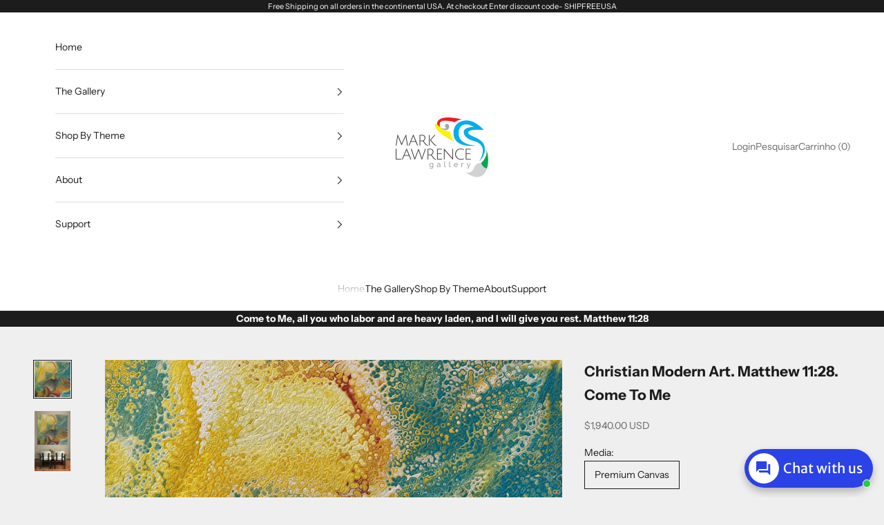

--- FILE ---
content_type: text/html; charset=utf-8
request_url: https://marklawrencegallery.com/pt/products/limited-edition-art-matthew-11-28-come-to-me
body_size: 70193
content:
<!doctype html>

<html lang="pt-BR" dir="ltr">
  <head>
                


<script async crossorigin fetchpriority="high" src="/cdn/shopifycloud/importmap-polyfill/es-modules-shim.2.4.0.js"></script>
<script type="text/javascript" src="https://edge.personalizer.io/storefront/2.0.0/js/shopify/storefront.min.js?key=rttkr-orc6g1pj6k9ozn-juelz&shop=marklawrence.myshopify.com"></script>
<script>
window.LimeSpot = window.LimeSpot === undefined ? {} : LimeSpot;
LimeSpot.PageInfo = { Type: "Product", Template: "product", ReferenceIdentifier: "1880582094946" };

LimeSpot.StoreInfo = { Theme: "Updated copy of Prestige" };


LimeSpot.CartItems = [];
</script>





    <meta charset="utf-8">
    <meta name="viewport" content="width=device-width, initial-scale=1.0, height=device-height, minimum-scale=1.0, maximum-scale=5.0">

    <title>Matthew 11:28. Come To Me. Christian Art Edition by Mark Lawrence</title><meta name="description" content="Matthew 11:28. Come To Me. Christian themed limited edition art. Ultra-hand textured and embellished with brush strokes by the artist. Signed and numbered modern abstracts. Share your faith with art! Come to Me, all you who labor and are heavy laden, and I will give you rest."><link rel="canonical" href="https://marklawrencegallery.com/pt/products/limited-edition-art-matthew-11-28-come-to-me"><link rel="shortcut icon" href="//marklawrencegallery.com/cdn/shop/files/MarkLawrenceGallery_Logo_favicon.png?v=1711149464&width=96">
      <link rel="apple-touch-icon" href="//marklawrencegallery.com/cdn/shop/files/MarkLawrenceGallery_Logo_favicon.png?v=1711149464&width=180"><link rel="preconnect" href="https://fonts.shopifycdn.com" crossorigin><link rel="preload" href="//marklawrencegallery.com/cdn/fonts/instrument_sans/instrumentsans_n4.db86542ae5e1596dbdb28c279ae6c2086c4c5bfa.woff2" as="font" type="font/woff2" crossorigin><link rel="preload" href="//marklawrencegallery.com/cdn/fonts/instrument_sans/instrumentsans_n4.db86542ae5e1596dbdb28c279ae6c2086c4c5bfa.woff2" as="font" type="font/woff2" crossorigin><meta property="og:type" content="product">
  <meta property="og:title" content="Christian Modern Art. Matthew 11:28. Come To Me">
  <meta property="product:price:amount" content="1,940.00">
  <meta property="product:price:currency" content="USD">
  <meta property="product:availability" content="in stock"><meta property="og:image" content="http://marklawrencegallery.com/cdn/shop/products/Matthew_11_28_Come_To_Me-_sm.jpg?v=1753560831&width=2048">
  <meta property="og:image:secure_url" content="https://marklawrencegallery.com/cdn/shop/products/Matthew_11_28_Come_To_Me-_sm.jpg?v=1753560831&width=2048">
  <meta property="og:image:width" content="2400">
  <meta property="og:image:height" content="2400"><meta property="og:description" content="Matthew 11:28. Come To Me. Christian themed limited edition art. Ultra-hand textured and embellished with brush strokes by the artist. Signed and numbered modern abstracts. Share your faith with art! Come to Me, all you who labor and are heavy laden, and I will give you rest."><meta property="og:url" content="https://marklawrencegallery.com/pt/products/limited-edition-art-matthew-11-28-come-to-me">
<meta property="og:site_name" content="VerseVisions by Mark Lawrence"><meta name="twitter:card" content="summary"><meta name="twitter:title" content="Christian Modern Art. Matthew 11:28. Come To Me">
  <meta name="twitter:description" content="Come to Me, all you who labor and are heavy laden, and I will give you rest.  Matthew 11:28 This artwork is inspired by bible verses that God has given to encourage, strengthen and teach us about who we are in Jesus Christ. Share your faith with art! Matthew 11:28. Come To Me. VerseVisions Modern Christian Art. Copyright 2018 by Mark Lawrence. All Rights Reserved. The VerseVisions collection is inspired by favorite bible verses. Artwork availability is confirmed and guaranteed at the time of order. Features include: Authentic Signed and Numbered Mark Lawrence Limited Edition Art A Certificate of Authenticity (COA) indicating edition size and type Created at time of order. Allow 4-6 weeks for shipment All orders are shipped rolled in heavy duty shipping tubes ready for your favorite frame shop Learn more about Mark&#39;s unique Embellished Limited Edition"><meta name="twitter:image" content="https://marklawrencegallery.com/cdn/shop/products/Matthew_11_28_Come_To_Me-_sm.jpg?crop=center&height=1200&v=1753560831&width=1200">
  <meta name="twitter:image:alt" content="Matthew 11:28. Come To Me. Limited Edition Art"><script type="application/ld+json">{"@context":"http:\/\/schema.org\/","@id":"\/pt\/products\/limited-edition-art-matthew-11-28-come-to-me#product","@type":"ProductGroup","brand":{"@type":"Brand","name":"Mark Lawrence Art"},"category":"Pinturas","description":"Come to Me, all you who labor and are heavy laden, and I will give you rest.  Matthew 11:28 \n\nThis artwork is inspired by bible verses that God has given to encourage, strengthen and teach us about who we are in Jesus Christ. Share your faith with art!\nMatthew 11:28. Come To Me. VerseVisions Modern Christian Art. Copyright 2018 by Mark Lawrence. All Rights Reserved.\nThe VerseVisions collection is inspired by favorite bible verses. Artwork availability is confirmed and guaranteed at the time of order. Features include:\n\nAuthentic Signed and Numbered Mark Lawrence Limited Edition Art\nA Certificate of Authenticity (COA) indicating edition size and type\n\nCreated at time of order. Allow 4-6 weeks for shipment\n\nAll orders are shipped rolled in heavy duty shipping tubes ready for your favorite frame shop\n\n\nLearn more about Mark's unique Embellished Limited Edition (ESN) and Signed \u0026amp; Numbered (SN) limited editions for fine art collectors.\nMark's colorful and uplifting Christian art began as a hobby to share his love of Jesus Christ. As God blessed his work, Mark's art is now displayed by fans and collectors all over the world. Your order is custom made with the utmost love and care in Mark's home studio because your satisfaction is our top priority.","hasVariant":[{"@id":"\/pt\/products\/limited-edition-art-matthew-11-28-come-to-me?variant=39371832918114#variant","@type":"Product","image":"https:\/\/marklawrencegallery.com\/cdn\/shop\/products\/Matthew_11_28_Come_To_Me-_sm.jpg?v=1753560831\u0026width=1920","name":"Christian Modern Art. Matthew 11:28. Come To Me - Premium Canvas \/ ESN- Embellished Signed \u0026 Numbered \/ 36\"x36\"","offers":{"@id":"\/pt\/products\/limited-edition-art-matthew-11-28-come-to-me?variant=39371832918114#offer","@type":"Offer","availability":"http:\/\/schema.org\/InStock","price":"1940.00","priceCurrency":"USD","url":"https:\/\/marklawrencegallery.com\/pt\/products\/limited-edition-art-matthew-11-28-come-to-me?variant=39371832918114"}},{"@id":"\/pt\/products\/limited-edition-art-matthew-11-28-come-to-me?variant=39371832950882#variant","@type":"Product","image":"https:\/\/marklawrencegallery.com\/cdn\/shop\/products\/Matthew_11_28_Come_To_Me-_sm.jpg?v=1753560831\u0026width=1920","name":"Christian Modern Art. Matthew 11:28. Come To Me - Premium Canvas \/ ESN- Embellished Signed \u0026 Numbered \/ 48\"x48\"","offers":{"@id":"\/pt\/products\/limited-edition-art-matthew-11-28-come-to-me?variant=39371832950882#offer","@type":"Offer","availability":"http:\/\/schema.org\/InStock","price":"3450.00","priceCurrency":"USD","url":"https:\/\/marklawrencegallery.com\/pt\/products\/limited-edition-art-matthew-11-28-come-to-me?variant=39371832950882"}},{"@id":"\/pt\/products\/limited-edition-art-matthew-11-28-come-to-me?variant=39371832983650#variant","@type":"Product","image":"https:\/\/marklawrencegallery.com\/cdn\/shop\/products\/Matthew_11_28_Come_To_Me-_sm.jpg?v=1753560831\u0026width=1920","name":"Christian Modern Art. Matthew 11:28. Come To Me - Premium Canvas \/ ESN- Embellished Signed \u0026 Numbered \/ 54\"x54\"","offers":{"@id":"\/pt\/products\/limited-edition-art-matthew-11-28-come-to-me?variant=39371832983650#offer","@type":"Offer","availability":"http:\/\/schema.org\/InStock","price":"5060.00","priceCurrency":"USD","url":"https:\/\/marklawrencegallery.com\/pt\/products\/limited-edition-art-matthew-11-28-come-to-me?variant=39371832983650"}},{"@id":"\/pt\/products\/limited-edition-art-matthew-11-28-come-to-me?variant=39371833049186#variant","@type":"Product","image":"https:\/\/marklawrencegallery.com\/cdn\/shop\/products\/Matthew_11_28_Come_To_Me-_sm.jpg?v=1753560831\u0026width=1920","name":"Christian Modern Art. Matthew 11:28. Come To Me - Premium Canvas \/ SN- Signed \u0026 Numbered \/ 36\"x36\"","offers":{"@id":"\/pt\/products\/limited-edition-art-matthew-11-28-come-to-me?variant=39371833049186#offer","@type":"Offer","availability":"http:\/\/schema.org\/InStock","price":"974.00","priceCurrency":"USD","url":"https:\/\/marklawrencegallery.com\/pt\/products\/limited-edition-art-matthew-11-28-come-to-me?variant=39371833049186"}},{"@id":"\/pt\/products\/limited-edition-art-matthew-11-28-come-to-me?variant=39371833081954#variant","@type":"Product","image":"https:\/\/marklawrencegallery.com\/cdn\/shop\/products\/Matthew_11_28_Come_To_Me-_sm.jpg?v=1753560831\u0026width=1920","name":"Christian Modern Art. Matthew 11:28. Come To Me - Premium Canvas \/ SN- Signed \u0026 Numbered \/ 48\"x48\"","offers":{"@id":"\/pt\/products\/limited-edition-art-matthew-11-28-come-to-me?variant=39371833081954#offer","@type":"Offer","availability":"http:\/\/schema.org\/InStock","price":"1490.00","priceCurrency":"USD","url":"https:\/\/marklawrencegallery.com\/pt\/products\/limited-edition-art-matthew-11-28-come-to-me?variant=39371833081954"}},{"@id":"\/pt\/products\/limited-edition-art-matthew-11-28-come-to-me?variant=39371833114722#variant","@type":"Product","image":"https:\/\/marklawrencegallery.com\/cdn\/shop\/products\/Matthew_11_28_Come_To_Me-_sm.jpg?v=1753560831\u0026width=1920","name":"Christian Modern Art. Matthew 11:28. Come To Me - Premium Canvas \/ SN- Signed \u0026 Numbered \/ 54\"x54\"","offers":{"@id":"\/pt\/products\/limited-edition-art-matthew-11-28-come-to-me?variant=39371833114722#offer","@type":"Offer","availability":"http:\/\/schema.org\/InStock","price":"2490.00","priceCurrency":"USD","url":"https:\/\/marklawrencegallery.com\/pt\/products\/limited-edition-art-matthew-11-28-come-to-me?variant=39371833114722"}}],"name":"Christian Modern Art. Matthew 11:28. Come To Me","productGroupID":"1880582094946","url":"https:\/\/marklawrencegallery.com\/pt\/products\/limited-edition-art-matthew-11-28-come-to-me"}</script><script type="application/ld+json">
  {
    "@context": "https://schema.org",
    "@type": "BreadcrumbList",
    "itemListElement": [{
        "@type": "ListItem",
        "position": 1,
        "name": "Início",
        "item": "https://marklawrencegallery.com"
      },{
            "@type": "ListItem",
            "position": 2,
            "name": "Christian Modern Art. Matthew 11:28. Come To Me",
            "item": "https://marklawrencegallery.com/pt/products/limited-edition-art-matthew-11-28-come-to-me"
          }]
  }
</script><style>/* Typography (heading) */
  @font-face {
  font-family: "Instrument Sans";
  font-weight: 400;
  font-style: normal;
  font-display: fallback;
  src: url("//marklawrencegallery.com/cdn/fonts/instrument_sans/instrumentsans_n4.db86542ae5e1596dbdb28c279ae6c2086c4c5bfa.woff2") format("woff2"),
       url("//marklawrencegallery.com/cdn/fonts/instrument_sans/instrumentsans_n4.510f1b081e58d08c30978f465518799851ef6d8b.woff") format("woff");
}

@font-face {
  font-family: "Instrument Sans";
  font-weight: 400;
  font-style: italic;
  font-display: fallback;
  src: url("//marklawrencegallery.com/cdn/fonts/instrument_sans/instrumentsans_i4.028d3c3cd8d085648c808ceb20cd2fd1eb3560e5.woff2") format("woff2"),
       url("//marklawrencegallery.com/cdn/fonts/instrument_sans/instrumentsans_i4.7e90d82df8dee29a99237cd19cc529d2206706a2.woff") format("woff");
}

/* Typography (body) */
  @font-face {
  font-family: "Instrument Sans";
  font-weight: 400;
  font-style: normal;
  font-display: fallback;
  src: url("//marklawrencegallery.com/cdn/fonts/instrument_sans/instrumentsans_n4.db86542ae5e1596dbdb28c279ae6c2086c4c5bfa.woff2") format("woff2"),
       url("//marklawrencegallery.com/cdn/fonts/instrument_sans/instrumentsans_n4.510f1b081e58d08c30978f465518799851ef6d8b.woff") format("woff");
}

@font-face {
  font-family: "Instrument Sans";
  font-weight: 400;
  font-style: italic;
  font-display: fallback;
  src: url("//marklawrencegallery.com/cdn/fonts/instrument_sans/instrumentsans_i4.028d3c3cd8d085648c808ceb20cd2fd1eb3560e5.woff2") format("woff2"),
       url("//marklawrencegallery.com/cdn/fonts/instrument_sans/instrumentsans_i4.7e90d82df8dee29a99237cd19cc529d2206706a2.woff") format("woff");
}

@font-face {
  font-family: "Instrument Sans";
  font-weight: 700;
  font-style: normal;
  font-display: fallback;
  src: url("//marklawrencegallery.com/cdn/fonts/instrument_sans/instrumentsans_n7.e4ad9032e203f9a0977786c356573ced65a7419a.woff2") format("woff2"),
       url("//marklawrencegallery.com/cdn/fonts/instrument_sans/instrumentsans_n7.b9e40f166fb7639074ba34738101a9d2990bb41a.woff") format("woff");
}

@font-face {
  font-family: "Instrument Sans";
  font-weight: 700;
  font-style: italic;
  font-display: fallback;
  src: url("//marklawrencegallery.com/cdn/fonts/instrument_sans/instrumentsans_i7.d6063bb5d8f9cbf96eace9e8801697c54f363c6a.woff2") format("woff2"),
       url("//marklawrencegallery.com/cdn/fonts/instrument_sans/instrumentsans_i7.ce33afe63f8198a3ac4261b826b560103542cd36.woff") format("woff");
}

:root {
    /* Container */
    --container-max-width: 100%;
    --container-xxs-max-width: 27.5rem; /* 440px */
    --container-xs-max-width: 42.5rem; /* 680px */
    --container-sm-max-width: 61.25rem; /* 980px */
    --container-md-max-width: 71.875rem; /* 1150px */
    --container-lg-max-width: 78.75rem; /* 1260px */
    --container-xl-max-width: 85rem; /* 1360px */
    --container-gutter: 1.25rem;

    --section-vertical-spacing: 2.5rem;
    --section-vertical-spacing-tight:2.5rem;

    --section-stack-gap:2.25rem;
    --section-stack-gap-tight:2.25rem;

    /* Form settings */
    --form-gap: 1.25rem; /* Gap between fieldset and submit button */
    --fieldset-gap: 1rem; /* Gap between each form input within a fieldset */
    --form-control-gap: 0.625rem; /* Gap between input and label (ignored for floating label) */
    --checkbox-control-gap: 0.75rem; /* Horizontal gap between checkbox and its associated label */
    --input-padding-block: 0.65rem; /* Vertical padding for input, textarea and native select */
    --input-padding-inline: 0.8rem; /* Horizontal padding for input, textarea and native select */
    --checkbox-size: 0.875rem; /* Size (width and height) for checkbox */

    /* Other sizes */
    --sticky-area-height: calc(var(--announcement-bar-is-sticky, 0) * var(--announcement-bar-height, 0px) + var(--header-is-sticky, 0) * var(--header-is-visible, 1) * var(--header-height, 0px));

    /* RTL support */
    --transform-logical-flip: 1;
    --transform-origin-start: left;
    --transform-origin-end: right;

    /**
     * ---------------------------------------------------------------------
     * TYPOGRAPHY
     * ---------------------------------------------------------------------
     */

    /* Font properties */
    --heading-font-family: "Instrument Sans", sans-serif;
    --heading-font-weight: 400;
    --heading-font-style: normal;
    --heading-text-transform: uppercase;
    --heading-letter-spacing: 0.18em;
    --text-font-family: "Instrument Sans", sans-serif;
    --text-font-weight: 400;
    --text-font-style: normal;
    --text-letter-spacing: 0.0em;
    --button-font: var(--text-font-style) var(--text-font-weight) var(--text-sm) / 1.65 var(--text-font-family);
    --button-text-transform: uppercase;
    --button-letter-spacing: 0.18em;

    /* Font sizes */--text-heading-size-factor: 1;
    --text-h1: max(0.6875rem, clamp(1.375rem, 1.146341463414634rem + 0.975609756097561vw, 2rem) * var(--text-heading-size-factor));
    --text-h2: max(0.6875rem, clamp(1.25rem, 1.0670731707317074rem + 0.7804878048780488vw, 1.75rem) * var(--text-heading-size-factor));
    --text-h3: max(0.6875rem, clamp(1.125rem, 1.0335365853658536rem + 0.3902439024390244vw, 1.375rem) * var(--text-heading-size-factor));
    --text-h4: max(0.6875rem, clamp(1rem, 0.9542682926829268rem + 0.1951219512195122vw, 1.125rem) * var(--text-heading-size-factor));
    --text-h5: calc(0.875rem * var(--text-heading-size-factor));
    --text-h6: calc(0.75rem * var(--text-heading-size-factor));

    --text-xs: 0.75rem;
    --text-sm: 0.8125rem;
    --text-base: 0.875rem;
    --text-lg: 1.0rem;
    --text-xl: 1.125rem;

    /* Rounded variables (used for border radius) */
    --rounded-full: 9999px;
    --button-border-radius: 0.0rem;
    --input-border-radius: 0.0rem;

    /* Box shadow */
    --shadow-sm: 0 2px 8px rgb(0 0 0 / 0.05);
    --shadow: 0 5px 15px rgb(0 0 0 / 0.05);
    --shadow-md: 0 5px 30px rgb(0 0 0 / 0.05);
    --shadow-block: px px px rgb(var(--text-primary) / 0.0);

    /**
     * ---------------------------------------------------------------------
     * OTHER
     * ---------------------------------------------------------------------
     */

    --checkmark-svg-url: url(//marklawrencegallery.com/cdn/shop/t/57/assets/checkmark.svg?v=77552481021870063511734985194);
    --cursor-zoom-in-svg-url: url(//marklawrencegallery.com/cdn/shop/t/57/assets/cursor-zoom-in.svg?v=53880737899771658811734985194);
  }

  [dir="rtl"]:root {
    /* RTL support */
    --transform-logical-flip: -1;
    --transform-origin-start: right;
    --transform-origin-end: left;
  }

  @media screen and (min-width: 700px) {
    :root {
      /* Typography (font size) */
      --text-xs: 0.75rem;
      --text-sm: 0.8125rem;
      --text-base: 0.875rem;
      --text-lg: 1.0rem;
      --text-xl: 1.25rem;

      /* Spacing settings */
      --container-gutter: 2rem;
    }
  }

  @media screen and (min-width: 1000px) {
    :root {
      /* Spacing settings */
      --container-gutter: 3rem;

      --section-vertical-spacing: 4rem;
      --section-vertical-spacing-tight: 4rem;

      --section-stack-gap:3rem;
      --section-stack-gap-tight:3rem;
    }
  }:root {/* Overlay used for modal */
    --page-overlay: 0 0 0 / 0.4;

    /* We use the first scheme background as default */
    --page-background: ;

    /* Product colors */
    --on-sale-text: 227 44 43;
    --on-sale-badge-background: 227 44 43;
    --on-sale-badge-text: 255 255 255;
    --sold-out-badge-background: 239 239 239;
    --sold-out-badge-text: 0 0 0 / 0.65;
    --custom-badge-background: 28 28 28;
    --custom-badge-text: 255 255 255;
    --star-color: 28 28 28;

    /* Status colors */
    --success-background: 212 227 203;
    --success-text: 48 122 7;
    --warning-background: 253 241 224;
    --warning-text: 237 138 0;
    --error-background: 243 204 204;
    --error-text: 203 43 43;
  }.color-scheme--scheme-1 {
      /* Color settings */--accent: 28 28 28;
      --text-color: 28 28 28;
      --background: 239 239 239 / 1.0;
      --background-without-opacity: 239 239 239;
      --background-gradient: ;--border-color: 207 207 207;/* Button colors */
      --button-background: 28 28 28;
      --button-text-color: 255 255 255;

      /* Circled buttons */
      --circle-button-background: 255 255 255;
      --circle-button-text-color: 28 28 28;
    }.shopify-section:has(.section-spacing.color-scheme--bg-609ecfcfee2f667ac6c12366fc6ece56) + .shopify-section:has(.section-spacing.color-scheme--bg-609ecfcfee2f667ac6c12366fc6ece56:not(.bordered-section)) .section-spacing {
      padding-block-start: 0;
    }.color-scheme--scheme-2 {
      /* Color settings */--accent: 28 28 28;
      --text-color: 28 28 28;
      --background: 255 255 255 / 1.0;
      --background-without-opacity: 255 255 255;
      --background-gradient: ;--border-color: 221 221 221;/* Button colors */
      --button-background: 28 28 28;
      --button-text-color: 255 255 255;

      /* Circled buttons */
      --circle-button-background: 255 255 255;
      --circle-button-text-color: 28 28 28;
    }.shopify-section:has(.section-spacing.color-scheme--bg-54922f2e920ba8346f6dc0fba343d673) + .shopify-section:has(.section-spacing.color-scheme--bg-54922f2e920ba8346f6dc0fba343d673:not(.bordered-section)) .section-spacing {
      padding-block-start: 0;
    }.color-scheme--scheme-3 {
      /* Color settings */--accent: 255 255 255;
      --text-color: 255 255 255;
      --background: 28 28 28 / 1.0;
      --background-without-opacity: 28 28 28;
      --background-gradient: ;--border-color: 62 62 62;/* Button colors */
      --button-background: 255 255 255;
      --button-text-color: 28 28 28;

      /* Circled buttons */
      --circle-button-background: 255 255 255;
      --circle-button-text-color: 28 28 28;
    }.shopify-section:has(.section-spacing.color-scheme--bg-c1f8cb21047e4797e94d0969dc5d1e44) + .shopify-section:has(.section-spacing.color-scheme--bg-c1f8cb21047e4797e94d0969dc5d1e44:not(.bordered-section)) .section-spacing {
      padding-block-start: 0;
    }.color-scheme--scheme-4 {
      /* Color settings */--accent: 255 255 255;
      --text-color: 255 255 255;
      --background: 0 0 0 / 0.0;
      --background-without-opacity: 0 0 0;
      --background-gradient: ;--border-color: 255 255 255;/* Button colors */
      --button-background: 255 255 255;
      --button-text-color: 28 28 28;

      /* Circled buttons */
      --circle-button-background: 255 255 255;
      --circle-button-text-color: 28 28 28;
    }.shopify-section:has(.section-spacing.color-scheme--bg-3671eee015764974ee0aef1536023e0f) + .shopify-section:has(.section-spacing.color-scheme--bg-3671eee015764974ee0aef1536023e0f:not(.bordered-section)) .section-spacing {
      padding-block-start: 0;
    }.color-scheme--dialog {
      /* Color settings */--accent: 28 28 28;
      --text-color: 28 28 28;
      --background: 255 255 255 / 1.0;
      --background-without-opacity: 255 255 255;
      --background-gradient: ;--border-color: 221 221 221;/* Button colors */
      --button-background: 28 28 28;
      --button-text-color: 255 255 255;

      /* Circled buttons */
      --circle-button-background: 255 255 255;
      --circle-button-text-color: 28 28 28;
    }
</style><script>
  // This allows to expose several variables to the global scope, to be used in scripts
  window.themeVariables = {
    settings: {
      showPageTransition: null,
      pageType: "product",
      moneyFormat: "${{amount}}",
      moneyWithCurrencyFormat: "${{amount}} USD",
      currencyCodeEnabled: true,
      cartType: "drawer",
      staggerMenuApparition: true
    },

    strings: {
      addedToCart: "Adicionado ao carrinho!",
      closeGallery: "Fechar galeria",
      zoomGallery: "Zoom na imagem",
      errorGallery: "Imagem não pode ser carregada",
      shippingEstimatorNoResults: "Desculpe, não enviamos para o seu endereço.",
      shippingEstimatorOneResult: "Temos um método de envio para o seu endereço:",
      shippingEstimatorMultipleResults: "Temos diversos métodos de envio para o seu endereço:",
      shippingEstimatorError: "Um ou mais erros aconteceram durante a estimativa de frete:",
      next: "Próximo",
      previous: "Anterior"
    },

    mediaQueries: {
      'sm': 'screen and (min-width: 700px)',
      'md': 'screen and (min-width: 1000px)',
      'lg': 'screen and (min-width: 1150px)',
      'xl': 'screen and (min-width: 1400px)',
      '2xl': 'screen and (min-width: 1600px)',
      'sm-max': 'screen and (max-width: 699px)',
      'md-max': 'screen and (max-width: 999px)',
      'lg-max': 'screen and (max-width: 1149px)',
      'xl-max': 'screen and (max-width: 1399px)',
      '2xl-max': 'screen and (max-width: 1599px)',
      'motion-safe': '(prefers-reduced-motion: no-preference)',
      'motion-reduce': '(prefers-reduced-motion: reduce)',
      'supports-hover': 'screen and (pointer: fine)',
      'supports-touch': 'screen and (hover: none)'
    }
  };</script><script>
      if (!(HTMLScriptElement.supports && HTMLScriptElement.supports('importmap'))) {
        const importMapPolyfill = document.createElement('script');
        importMapPolyfill.async = true;
        importMapPolyfill.src = "//marklawrencegallery.com/cdn/shop/t/57/assets/es-module-shims.min.js?v=98603786603752121101734985172";

        document.head.appendChild(importMapPolyfill);
      }
    </script>

    <script type="importmap">{
        "imports": {
          "vendor": "//marklawrencegallery.com/cdn/shop/t/57/assets/vendor.min.js?v=127380567671676268461734985172",
          "theme": "//marklawrencegallery.com/cdn/shop/t/57/assets/theme.js?v=163176108211976512811734985172",
          "photoswipe": "//marklawrencegallery.com/cdn/shop/t/57/assets/photoswipe.min.js?v=13374349288281597431734985172"
        }
      }
    </script>

    <script type="module" src="//marklawrencegallery.com/cdn/shop/t/57/assets/vendor.min.js?v=127380567671676268461734985172"></script>
    <script type="module" src="//marklawrencegallery.com/cdn/shop/t/57/assets/theme.js?v=163176108211976512811734985172"></script>

    <script>window.performance && window.performance.mark && window.performance.mark('shopify.content_for_header.start');</script><meta name="google-site-verification" content="KpYntPBwXXZ0dKfqMINvXekM2G8543E67QqcZ43jOAQ">
<meta id="shopify-digital-wallet" name="shopify-digital-wallet" content="/85612/digital_wallets/dialog">
<link rel="alternate" hreflang="x-default" href="https://marklawrencegallery.com/products/limited-edition-art-matthew-11-28-come-to-me">
<link rel="alternate" hreflang="en" href="https://marklawrencegallery.com/products/limited-edition-art-matthew-11-28-come-to-me">
<link rel="alternate" hreflang="es" href="https://marklawrencegallery.com/es/products/limited-edition-art-matthew-11-28-come-to-me">
<link rel="alternate" hreflang="pt" href="https://marklawrencegallery.com/pt/products/limited-edition-art-matthew-11-28-come-to-me">
<link rel="alternate" hreflang="hi" href="https://marklawrencegallery.com/hi/products/limited-edition-art-matthew-11-28-come-to-me">
<link rel="alternate" hreflang="zh-Hant-TW" href="https://marklawrencegallery.com/zh-tw/products/limited-edition-art-matthew-11-28-come-to-me">
<link rel="alternate" type="application/json+oembed" href="https://marklawrencegallery.com/pt/products/limited-edition-art-matthew-11-28-come-to-me.oembed">
<script async="async" src="/checkouts/internal/preloads.js?locale=pt-US"></script>
<script id="shopify-features" type="application/json">{"accessToken":"396fb5118d47c88c770f0c36db36327a","betas":["rich-media-storefront-analytics"],"domain":"marklawrencegallery.com","predictiveSearch":true,"shopId":85612,"locale":"pt-br"}</script>
<script>var Shopify = Shopify || {};
Shopify.shop = "marklawrence.myshopify.com";
Shopify.locale = "pt-BR";
Shopify.currency = {"active":"USD","rate":"1.0"};
Shopify.country = "US";
Shopify.theme = {"name":"Updated copy of Prestige","id":130826207330,"schema_name":"Prestige","schema_version":"10.5.1","theme_store_id":855,"role":"main"};
Shopify.theme.handle = "null";
Shopify.theme.style = {"id":null,"handle":null};
Shopify.cdnHost = "marklawrencegallery.com/cdn";
Shopify.routes = Shopify.routes || {};
Shopify.routes.root = "/pt/";</script>
<script type="module">!function(o){(o.Shopify=o.Shopify||{}).modules=!0}(window);</script>
<script>!function(o){function n(){var o=[];function n(){o.push(Array.prototype.slice.apply(arguments))}return n.q=o,n}var t=o.Shopify=o.Shopify||{};t.loadFeatures=n(),t.autoloadFeatures=n()}(window);</script>
<script id="shop-js-analytics" type="application/json">{"pageType":"product"}</script>
<script defer="defer" async type="module" src="//marklawrencegallery.com/cdn/shopifycloud/shop-js/modules/v2/client.init-shop-cart-sync_CU2ftdlJ.pt-BR.esm.js"></script>
<script defer="defer" async type="module" src="//marklawrencegallery.com/cdn/shopifycloud/shop-js/modules/v2/chunk.common_Bd5PC-Gb.esm.js"></script>
<script defer="defer" async type="module" src="//marklawrencegallery.com/cdn/shopifycloud/shop-js/modules/v2/chunk.modal_CNYWjkPA.esm.js"></script>
<script type="module">
  await import("//marklawrencegallery.com/cdn/shopifycloud/shop-js/modules/v2/client.init-shop-cart-sync_CU2ftdlJ.pt-BR.esm.js");
await import("//marklawrencegallery.com/cdn/shopifycloud/shop-js/modules/v2/chunk.common_Bd5PC-Gb.esm.js");
await import("//marklawrencegallery.com/cdn/shopifycloud/shop-js/modules/v2/chunk.modal_CNYWjkPA.esm.js");

  window.Shopify.SignInWithShop?.initShopCartSync?.({"fedCMEnabled":true,"windoidEnabled":true});

</script>
<script>(function() {
  var isLoaded = false;
  function asyncLoad() {
    if (isLoaded) return;
    isLoaded = true;
    var urls = ["\/\/www.powr.io\/powr.js?powr-token=marklawrence.myshopify.com\u0026external-type=shopify\u0026shop=marklawrence.myshopify.com","https:\/\/app.testimonialhub.com\/shopifyapp\/showsrstemplate.js?shop=marklawrence.myshopify.com","https:\/\/bingshoppingtool-t2app-prod.trafficmanager.net\/uet\/tracking_script?shop=marklawrence.myshopify.com","https:\/\/edge.personalizer.io\/storefront\/2.0.0\/js\/shopify\/storefront.min.js?key=ayhpf-wfp6nos1eyq6i9j-xrsff\u0026shop=marklawrence.myshopify.com","https:\/\/chimpstatic.com\/mcjs-connected\/js\/users\/5332ab767bfd10ff7a7351a59\/e9220fdb0e56387e0e0c7a29c.js?shop=marklawrence.myshopify.com","https:\/\/seo.apps.avada.io\/avada-seo-installed.js?shop=marklawrence.myshopify.com","https:\/\/edge.personalizer.io\/storefront\/2.0.0\/js\/shopify\/storefront.min.js?key=rttkr-orc6g1pj6k9ozn-juelz\u0026shop=marklawrence.myshopify.com"];
    for (var i = 0; i < urls.length; i++) {
      var s = document.createElement('script');
      s.type = 'text/javascript';
      s.async = true;
      s.src = urls[i];
      var x = document.getElementsByTagName('script')[0];
      x.parentNode.insertBefore(s, x);
    }
  };
  if(window.attachEvent) {
    window.attachEvent('onload', asyncLoad);
  } else {
    window.addEventListener('load', asyncLoad, false);
  }
})();</script>
<script id="__st">var __st={"a":85612,"offset":-18000,"reqid":"92d10339-4931-4c49-8423-b97ad6157e08-1769116603","pageurl":"marklawrencegallery.com\/pt\/products\/limited-edition-art-matthew-11-28-come-to-me","u":"f2df5ffabf49","p":"product","rtyp":"product","rid":1880582094946};</script>
<script>window.ShopifyPaypalV4VisibilityTracking = true;</script>
<script id="captcha-bootstrap">!function(){'use strict';const t='contact',e='account',n='new_comment',o=[[t,t],['blogs',n],['comments',n],[t,'customer']],c=[[e,'customer_login'],[e,'guest_login'],[e,'recover_customer_password'],[e,'create_customer']],r=t=>t.map((([t,e])=>`form[action*='/${t}']:not([data-nocaptcha='true']) input[name='form_type'][value='${e}']`)).join(','),a=t=>()=>t?[...document.querySelectorAll(t)].map((t=>t.form)):[];function s(){const t=[...o],e=r(t);return a(e)}const i='password',u='form_key',d=['recaptcha-v3-token','g-recaptcha-response','h-captcha-response',i],f=()=>{try{return window.sessionStorage}catch{return}},m='__shopify_v',_=t=>t.elements[u];function p(t,e,n=!1){try{const o=window.sessionStorage,c=JSON.parse(o.getItem(e)),{data:r}=function(t){const{data:e,action:n}=t;return t[m]||n?{data:e,action:n}:{data:t,action:n}}(c);for(const[e,n]of Object.entries(r))t.elements[e]&&(t.elements[e].value=n);n&&o.removeItem(e)}catch(o){console.error('form repopulation failed',{error:o})}}const l='form_type',E='cptcha';function T(t){t.dataset[E]=!0}const w=window,h=w.document,L='Shopify',v='ce_forms',y='captcha';let A=!1;((t,e)=>{const n=(g='f06e6c50-85a8-45c8-87d0-21a2b65856fe',I='https://cdn.shopify.com/shopifycloud/storefront-forms-hcaptcha/ce_storefront_forms_captcha_hcaptcha.v1.5.2.iife.js',D={infoText:'Protegido por hCaptcha',privacyText:'Privacidade',termsText:'Termos'},(t,e,n)=>{const o=w[L][v],c=o.bindForm;if(c)return c(t,g,e,D).then(n);var r;o.q.push([[t,g,e,D],n]),r=I,A||(h.body.append(Object.assign(h.createElement('script'),{id:'captcha-provider',async:!0,src:r})),A=!0)});var g,I,D;w[L]=w[L]||{},w[L][v]=w[L][v]||{},w[L][v].q=[],w[L][y]=w[L][y]||{},w[L][y].protect=function(t,e){n(t,void 0,e),T(t)},Object.freeze(w[L][y]),function(t,e,n,w,h,L){const[v,y,A,g]=function(t,e,n){const i=e?o:[],u=t?c:[],d=[...i,...u],f=r(d),m=r(i),_=r(d.filter((([t,e])=>n.includes(e))));return[a(f),a(m),a(_),s()]}(w,h,L),I=t=>{const e=t.target;return e instanceof HTMLFormElement?e:e&&e.form},D=t=>v().includes(t);t.addEventListener('submit',(t=>{const e=I(t);if(!e)return;const n=D(e)&&!e.dataset.hcaptchaBound&&!e.dataset.recaptchaBound,o=_(e),c=g().includes(e)&&(!o||!o.value);(n||c)&&t.preventDefault(),c&&!n&&(function(t){try{if(!f())return;!function(t){const e=f();if(!e)return;const n=_(t);if(!n)return;const o=n.value;o&&e.removeItem(o)}(t);const e=Array.from(Array(32),(()=>Math.random().toString(36)[2])).join('');!function(t,e){_(t)||t.append(Object.assign(document.createElement('input'),{type:'hidden',name:u})),t.elements[u].value=e}(t,e),function(t,e){const n=f();if(!n)return;const o=[...t.querySelectorAll(`input[type='${i}']`)].map((({name:t})=>t)),c=[...d,...o],r={};for(const[a,s]of new FormData(t).entries())c.includes(a)||(r[a]=s);n.setItem(e,JSON.stringify({[m]:1,action:t.action,data:r}))}(t,e)}catch(e){console.error('failed to persist form',e)}}(e),e.submit())}));const S=(t,e)=>{t&&!t.dataset[E]&&(n(t,e.some((e=>e===t))),T(t))};for(const o of['focusin','change'])t.addEventListener(o,(t=>{const e=I(t);D(e)&&S(e,y())}));const B=e.get('form_key'),M=e.get(l),P=B&&M;t.addEventListener('DOMContentLoaded',(()=>{const t=y();if(P)for(const e of t)e.elements[l].value===M&&p(e,B);[...new Set([...A(),...v().filter((t=>'true'===t.dataset.shopifyCaptcha))])].forEach((e=>S(e,t)))}))}(h,new URLSearchParams(w.location.search),n,t,e,['guest_login'])})(!0,!0)}();</script>
<script integrity="sha256-4kQ18oKyAcykRKYeNunJcIwy7WH5gtpwJnB7kiuLZ1E=" data-source-attribution="shopify.loadfeatures" defer="defer" src="//marklawrencegallery.com/cdn/shopifycloud/storefront/assets/storefront/load_feature-a0a9edcb.js" crossorigin="anonymous"></script>
<script data-source-attribution="shopify.dynamic_checkout.dynamic.init">var Shopify=Shopify||{};Shopify.PaymentButton=Shopify.PaymentButton||{isStorefrontPortableWallets:!0,init:function(){window.Shopify.PaymentButton.init=function(){};var t=document.createElement("script");t.src="https://marklawrencegallery.com/cdn/shopifycloud/portable-wallets/latest/portable-wallets.pt-br.js",t.type="module",document.head.appendChild(t)}};
</script>
<script data-source-attribution="shopify.dynamic_checkout.buyer_consent">
  function portableWalletsHideBuyerConsent(e){var t=document.getElementById("shopify-buyer-consent"),n=document.getElementById("shopify-subscription-policy-button");t&&n&&(t.classList.add("hidden"),t.setAttribute("aria-hidden","true"),n.removeEventListener("click",e))}function portableWalletsShowBuyerConsent(e){var t=document.getElementById("shopify-buyer-consent"),n=document.getElementById("shopify-subscription-policy-button");t&&n&&(t.classList.remove("hidden"),t.removeAttribute("aria-hidden"),n.addEventListener("click",e))}window.Shopify?.PaymentButton&&(window.Shopify.PaymentButton.hideBuyerConsent=portableWalletsHideBuyerConsent,window.Shopify.PaymentButton.showBuyerConsent=portableWalletsShowBuyerConsent);
</script>
<script data-source-attribution="shopify.dynamic_checkout.cart.bootstrap">document.addEventListener("DOMContentLoaded",(function(){function t(){return document.querySelector("shopify-accelerated-checkout-cart, shopify-accelerated-checkout")}if(t())Shopify.PaymentButton.init();else{new MutationObserver((function(e,n){t()&&(Shopify.PaymentButton.init(),n.disconnect())})).observe(document.body,{childList:!0,subtree:!0})}}));
</script>
<script id='scb4127' type='text/javascript' async='' src='https://marklawrencegallery.com/cdn/shopifycloud/privacy-banner/storefront-banner.js'></script>
<script>window.performance && window.performance.mark && window.performance.mark('shopify.content_for_header.end');</script>
<link href="//marklawrencegallery.com/cdn/shop/t/57/assets/theme.css?v=5551464109422934971734985172" rel="stylesheet" type="text/css" media="all" /><script type="text/javascript">
    function findAllProductsOverride(arguments) {
        if (typeof pnpCollectionHandle === 'undefined') {
            return;
        }
        jQuery = arguments[0];
        productsToFind = [];
        alreadyFindedProducts = [];
        jQuery('a[href]').each(function() {
            href = jQuery(this).attr('href');
            productHandle = callFunctionPNP('getProductHandle', [jQuery, href], true);
            if (typeof href !== 'undefined' && href !== false && href.indexOf('products/') !== -1 && !(alreadyFindedProducts.indexOf(productHandle) > -1) && !checkImg(productHandle) && !callFunctionPNP('checkIfContainNotAllowedSubstrings', [href], true)) {
                productsToFind.push({'href': href,'handle': productHandle});
                alreadyFindedProducts.push(productHandle);
            }
        });

        ajaxRequests = [];
        ajaxProducts = [];
        jQuery.each(productsToFind, function(index, value) {
            ajaxRequests.push(jQuery.getJSON('/products/' + value.handle + '.js?app=prevNextProduct')
                .done(function(product) {
                    ajaxProducts.push(product);
                }));
        });
        jQuery.when.apply(jQuery, ajaxRequests).always(function(){
            console.log(ajaxProducts);
            jQuery.each(ajaxProducts, function(index, value) {
                jQuery('a[href]').each(function() {
                    href = jQuery(this).attr('href');
                    if (href.indexOf(value.url) !== -1) {
                        console.log('voslo');
                        jQuery(this).attr('href', '/collections/' + pnpCollectionHandle + value.url);
                    }
                });
            });
        });
    }
</script>
<style>
</style>
  <!-- BEGIN app block: shopify://apps/singleton-products-slider/blocks/app-block/1bdfdad7-8295-40e4-9436-d64315de449c -->
    <!-- BEGIN app snippet: init -->
<script type="text/javascript">
    var pnp_tae_enable = '1';
    var pnp_tae_enable_hover_box = '1';
    var pnp_tae_arrow_image_type = '4';
    var pnp_tae_arrow_color = '#575757';
    var pnp_tae_arrow_opacity = '0.6';
    var pnp_tae_method_of_product_offering = '1';
    var pnp_tae_arrows_text_color = '#000000';
    var pnp_tae_previous_arrow_text_label = 'Previous product';
    var pnp_tae_next_arrow_text_label = 'Next product';
    var pnp_tae_arrows_vertical_position = '2';
    var pnp_tae_random_products = [];
</script>
<script type="text/javascript">
    var pnpCollectionProducts = [];
    
        
            pnpCollectionProducts.push({
                'collectionHandle': '1-chronicles-bible-verse-art',
                'productHandle': 'limited-edition-art-1-chronicles-29-11'
            });
        
            pnpCollectionProducts.push({
                'collectionHandle': '1-chronicles-bible-verse-art',
                'productHandle': 'limited-edition-art-1-chronicles-29-13-thank-you-god'
            });
        
            pnpCollectionProducts.push({
                'collectionHandle': '1-chronicles-bible-verse-art',
                'productHandle': 'christian-modern-art-celebrate-life'
            });
        
            pnpCollectionProducts.push({
                'collectionHandle': '1-chronicles-bible-verse-art',
                'productHandle': 'christian-art-beauty-of-his-holiness'
            });
        
    
        
            pnpCollectionProducts.push({
                'collectionHandle': '1-corinthians-bible-verse-art-wall-art',
                'productHandle': 'limited-edition-art-jesus-christ-the-lord-of-glory-1-corinthians-2-8'
            });
        
            pnpCollectionProducts.push({
                'collectionHandle': '1-corinthians-bible-verse-art-wall-art',
                'productHandle': 'limited-edition-art-1-corinthians-3-16-god-is-beautifully-arranging-you'
            });
        
            pnpCollectionProducts.push({
                'collectionHandle': '1-corinthians-bible-verse-art-wall-art',
                'productHandle': '1-corinthians-3-18-avoid-worldly-wisdom'
            });
        
            pnpCollectionProducts.push({
                'collectionHandle': '1-corinthians-bible-verse-art-wall-art',
                'productHandle': 'limited-edition-art-1-corinthians-10-13-the-way-of-escape'
            });
        
            pnpCollectionProducts.push({
                'collectionHandle': '1-corinthians-bible-verse-art-wall-art',
                'productHandle': 'limited-edition-art-1-corinthians-13-2-nothing-matters-without-love'
            });
        
            pnpCollectionProducts.push({
                'collectionHandle': '1-corinthians-bible-verse-art-wall-art',
                'productHandle': 'limited-edition-art-1-corinthians-15-57-our-victory'
            });
        
            pnpCollectionProducts.push({
                'collectionHandle': '1-corinthians-bible-verse-art-wall-art',
                'productHandle': 'limited-edition-art-1-corinthians-16-14-with-love'
            });
        
            pnpCollectionProducts.push({
                'collectionHandle': '1-corinthians-bible-verse-art-wall-art',
                'productHandle': 'christian-art-spiritual-understanding'
            });
        
            pnpCollectionProducts.push({
                'collectionHandle': '1-corinthians-bible-verse-art-wall-art',
                'productHandle': 'come-to-the-glory-christian-art-inspiration-canvas-painting'
            });
        
            pnpCollectionProducts.push({
                'collectionHandle': '1-corinthians-bible-verse-art-wall-art',
                'productHandle': 'christian-art-life-starts-with-jesus'
            });
        
            pnpCollectionProducts.push({
                'collectionHandle': '1-corinthians-bible-verse-art-wall-art',
                'productHandle': 'christian-art-trust-jesus-one-day-at-a-time'
            });
        
            pnpCollectionProducts.push({
                'collectionHandle': '1-corinthians-bible-verse-art-wall-art',
                'productHandle': 'christian-modern-art-spirit-of-peace'
            });
        
            pnpCollectionProducts.push({
                'collectionHandle': '1-corinthians-bible-verse-art-wall-art',
                'productHandle': 'all-for-him-christian-modern-art'
            });
        
    
        
            pnpCollectionProducts.push({
                'collectionHandle': '1-john-bible-verse-art',
                'productHandle': 'christian-art-cleansed'
            });
        
            pnpCollectionProducts.push({
                'collectionHandle': '1-john-bible-verse-art',
                'productHandle': 'pleasing-him-christian-modern-art'
            });
        
            pnpCollectionProducts.push({
                'collectionHandle': '1-john-bible-verse-art',
                'productHandle': 'kept-by-his-power-christian-modern-art'
            });
        
            pnpCollectionProducts.push({
                'collectionHandle': '1-john-bible-verse-art',
                'productHandle': 'born-to-overcome-christian-modern-art'
            });
        
            pnpCollectionProducts.push({
                'collectionHandle': '1-john-bible-verse-art',
                'productHandle': 'fellowship-with-god-christian-art'
            });
        
            pnpCollectionProducts.push({
                'collectionHandle': '1-john-bible-verse-art',
                'productHandle': 'limited-edition-art-1-john-1-7-cleansed-from-all-sin'
            });
        
            pnpCollectionProducts.push({
                'collectionHandle': '1-john-bible-verse-art',
                'productHandle': 'limited-edition-art-1-john-3-1-children-of-god'
            });
        
            pnpCollectionProducts.push({
                'collectionHandle': '1-john-bible-verse-art',
                'productHandle': '1-john-3-2-children-of-god-1'
            });
        
            pnpCollectionProducts.push({
                'collectionHandle': '1-john-bible-verse-art',
                'productHandle': 'perfect-love-christian-art'
            });
        
            pnpCollectionProducts.push({
                'collectionHandle': '1-john-bible-verse-art',
                'productHandle': 'you-are-born-of-god-christian-modern-art'
            });
        
            pnpCollectionProducts.push({
                'collectionHandle': '1-john-bible-verse-art',
                'productHandle': 'christian-modern-art-confident-assurance'
            });
        
            pnpCollectionProducts.push({
                'collectionHandle': '1-john-bible-verse-art',
                'productHandle': 'jesus-christ-our-advocate-1-john-2-2'
            });
        
    
        
    
        
            pnpCollectionProducts.push({
                'collectionHandle': '1-peter-bible-verse-art',
                'productHandle': '1-peter-1-3-the-resurrection-of-jesus'
            });
        
            pnpCollectionProducts.push({
                'collectionHandle': '1-peter-bible-verse-art',
                'productHandle': 'limited-edition-art-1-peter-1-7-tested-by-fire'
            });
        
            pnpCollectionProducts.push({
                'collectionHandle': '1-peter-bible-verse-art',
                'productHandle': 'christian-modern-art-gods-special-possession'
            });
        
            pnpCollectionProducts.push({
                'collectionHandle': '1-peter-bible-verse-art',
                'productHandle': 'christian-modern-art-courageous-comfort'
            });
        
            pnpCollectionProducts.push({
                'collectionHandle': '1-peter-bible-verse-art',
                'productHandle': 'life-principals-gods-pathway-of-brokenness'
            });
        
            pnpCollectionProducts.push({
                'collectionHandle': '1-peter-bible-verse-art',
                'productHandle': '1-peter-1-25-the-word-of-god'
            });
        
            pnpCollectionProducts.push({
                'collectionHandle': '1-peter-bible-verse-art',
                'productHandle': 'christian-modern-art-faiths-refuge'
            });
        
            pnpCollectionProducts.push({
                'collectionHandle': '1-peter-bible-verse-art',
                'productHandle': 'christian-modern-art-joy-in-believing'
            });
        
            pnpCollectionProducts.push({
                'collectionHandle': '1-peter-bible-verse-art',
                'productHandle': '1-peter-2-3-the-lord-is-good'
            });
        
            pnpCollectionProducts.push({
                'collectionHandle': '1-peter-bible-verse-art',
                'productHandle': 'limited-edition-art-1-peter-2-9-a-royal-priesthood'
            });
        
            pnpCollectionProducts.push({
                'collectionHandle': '1-peter-bible-verse-art',
                'productHandle': '1-peter-3-15-our-hope'
            });
        
            pnpCollectionProducts.push({
                'collectionHandle': '1-peter-bible-verse-art',
                'productHandle': '1-peter-4-10-discover-your-inner-gift-1'
            });
        
            pnpCollectionProducts.push({
                'collectionHandle': '1-peter-bible-verse-art',
                'productHandle': 'christian-art-exalted-painting'
            });
        
            pnpCollectionProducts.push({
                'collectionHandle': '1-peter-bible-verse-art',
                'productHandle': 'christian-modern-art-casting-cares'
            });
        
            pnpCollectionProducts.push({
                'collectionHandle': '1-peter-bible-verse-art',
                'productHandle': 'limited-edition-art-he-cares-for-you-1-peter-5-7'
            });
        
    
        
            pnpCollectionProducts.push({
                'collectionHandle': '1-samuel-bible-verse-art',
                'productHandle': 'life-principle-the-thrill-of-trusting-god'
            });
        
    
        
            pnpCollectionProducts.push({
                'collectionHandle': '1-thessalonians-bible-verse-art',
                'productHandle': 'christian-modern-art-heavenly-gathering'
            });
        
            pnpCollectionProducts.push({
                'collectionHandle': '1-thessalonians-bible-verse-art',
                'productHandle': 'thessalonians-caught-up-together-christian-modern-art'
            });
        
            pnpCollectionProducts.push({
                'collectionHandle': '1-thessalonians-bible-verse-art',
                'productHandle': '1-thessalonians-4-3-be-holy'
            });
        
            pnpCollectionProducts.push({
                'collectionHandle': '1-thessalonians-bible-verse-art',
                'productHandle': 'christian-modern-art-strength-for-the-faint'
            });
        
            pnpCollectionProducts.push({
                'collectionHandle': '1-thessalonians-bible-verse-art',
                'productHandle': 'limited-edition-art-1-thessalonians-5-16-rejoice-always-1'
            });
        
            pnpCollectionProducts.push({
                'collectionHandle': '1-thessalonians-bible-verse-art',
                'productHandle': 'limited-edition-art-1-thessalonians-5-17-pray-without-ceasing'
            });
        
            pnpCollectionProducts.push({
                'collectionHandle': '1-thessalonians-bible-verse-art',
                'productHandle': '1-thessalonians-5-18-spontanious-prayer'
            });
        
            pnpCollectionProducts.push({
                'collectionHandle': '1-thessalonians-bible-verse-art',
                'productHandle': 'learn-to-live'
            });
        
    
        
            pnpCollectionProducts.push({
                'collectionHandle': '1-timothy-bible-verse-art',
                'productHandle': 'life-principles-when-plans-turn-to-ashes'
            });
        
            pnpCollectionProducts.push({
                'collectionHandle': '1-timothy-bible-verse-art',
                'productHandle': 'limited-edition-art-1-timothy-6-12-lay-hold-on-eternal-life'
            });
        
            pnpCollectionProducts.push({
                'collectionHandle': '1-timothy-bible-verse-art',
                'productHandle': 'christian-art-abundant-grace'
            });
        
            pnpCollectionProducts.push({
                'collectionHandle': '1-timothy-bible-verse-art',
                'productHandle': 'limited-edition-art-1-timothy-4-12-be-an-example'
            });
        
            pnpCollectionProducts.push({
                'collectionHandle': '1-timothy-bible-verse-art',
                'productHandle': '1-timothy-4-8-be-godly'
            });
        
    
        
            pnpCollectionProducts.push({
                'collectionHandle': '2-chronicles-bible-verse-art',
                'productHandle': '2-chronicles-7-14-hear-from-heaven'
            });
        
            pnpCollectionProducts.push({
                'collectionHandle': '2-chronicles-bible-verse-art',
                'productHandle': '2-chronicles-20-12-god-will-show-you-his-will'
            });
        
    
        
            pnpCollectionProducts.push({
                'collectionHandle': '2-corinthians-bible-verse-art',
                'productHandle': '2-corinthians-12-9-my-grace-is-sufficient'
            });
        
            pnpCollectionProducts.push({
                'collectionHandle': '2-corinthians-bible-verse-art',
                'productHandle': 'christian-art-focus-on-jesus'
            });
        
            pnpCollectionProducts.push({
                'collectionHandle': '2-corinthians-bible-verse-art',
                'productHandle': 'christian-modern-art-overflowing-grace'
            });
        
            pnpCollectionProducts.push({
                'collectionHandle': '2-corinthians-bible-verse-art',
                'productHandle': '2-corinthians-3-17-are-you-stuck-where-god-was'
            });
        
            pnpCollectionProducts.push({
                'collectionHandle': '2-corinthians-bible-verse-art',
                'productHandle': 'limited-edition-art-2-corinthians-3-18-from-glory-to-glory'
            });
        
            pnpCollectionProducts.push({
                'collectionHandle': '2-corinthians-bible-verse-art',
                'productHandle': 'limited-edition-art-2-corinthians-4-16-seeing-the-invisible'
            });
        
            pnpCollectionProducts.push({
                'collectionHandle': '2-corinthians-bible-verse-art',
                'productHandle': 'christian-art-things-not-seen'
            });
        
            pnpCollectionProducts.push({
                'collectionHandle': '2-corinthians-bible-verse-art',
                'productHandle': 'christian-modern-art-light-of-knowledge'
            });
        
            pnpCollectionProducts.push({
                'collectionHandle': '2-corinthians-bible-verse-art',
                'productHandle': 'christian-art-from-alienation-to-reconciliation'
            });
        
            pnpCollectionProducts.push({
                'collectionHandle': '2-corinthians-bible-verse-art',
                'productHandle': 'limited-edition-art-2-corinthians-5-17-a-new-creation'
            });
        
            pnpCollectionProducts.push({
                'collectionHandle': '2-corinthians-bible-verse-art',
                'productHandle': 'modern-christian-art-ambassadors-of-light'
            });
        
            pnpCollectionProducts.push({
                'collectionHandle': '2-corinthians-bible-verse-art',
                'productHandle': '2-corinthians-5-21-he-bore-our-sin'
            });
        
            pnpCollectionProducts.push({
                'collectionHandle': '2-corinthians-bible-verse-art',
                'productHandle': 'christian-art-faith-not-emotion'
            });
        
            pnpCollectionProducts.push({
                'collectionHandle': '2-corinthians-bible-verse-art',
                'productHandle': '2-corinthians-6-1-the-well-of-grace'
            });
        
            pnpCollectionProducts.push({
                'collectionHandle': '2-corinthians-bible-verse-art',
                'productHandle': 'christian-art-rejoice-always'
            });
        
            pnpCollectionProducts.push({
                'collectionHandle': '2-corinthians-bible-verse-art',
                'productHandle': 'limited-edition-art-2-corinthians-9-15-his-indescribable-gift'
            });
        
    
        
            pnpCollectionProducts.push({
                'collectionHandle': '2-john-bible-verse-art',
                'productHandle': 'christian-art-loves-true-journey'
            });
        
    
        
            pnpCollectionProducts.push({
                'collectionHandle': '2-john-bible-verse-art-1',
                'productHandle': 'christian-art-loves-true-journey'
            });
        
    
        
            pnpCollectionProducts.push({
                'collectionHandle': '2-kings-bible-verse-art-wall',
                'productHandle': '2-kings-20-5-i-will-heal-you'
            });
        
            pnpCollectionProducts.push({
                'collectionHandle': '2-kings-bible-verse-art-wall',
                'productHandle': 'christian-art-thrill-of-trusting-god'
            });
        
            pnpCollectionProducts.push({
                'collectionHandle': '2-kings-bible-verse-art-wall',
                'productHandle': 'christian-art-unveiling-the-invisible'
            });
        
    
        
            pnpCollectionProducts.push({
                'collectionHandle': '2-peter-bible-verse-art',
                'productHandle': '2-peter-1-21-moved-by-the-spirit'
            });
        
            pnpCollectionProducts.push({
                'collectionHandle': '2-peter-bible-verse-art',
                'productHandle': '2-peter-1-4-precious-promises'
            });
        
            pnpCollectionProducts.push({
                'collectionHandle': '2-peter-bible-verse-art',
                'productHandle': '2-peter-1-4-the-problem-or-the-promises'
            });
        
            pnpCollectionProducts.push({
                'collectionHandle': '2-peter-bible-verse-art',
                'productHandle': 'christian-art-cleansed-from-sin'
            });
        
    
        
            pnpCollectionProducts.push({
                'collectionHandle': '2-samuel-bible-verse-art',
                'productHandle': 'christian-art-fight-your-battles-on-your-knees'
            });
        
            pnpCollectionProducts.push({
                'collectionHandle': '2-samuel-bible-verse-art',
                'productHandle': 'limited-edition-art-2-samuel-22-3-my-shield-of-salvation'
            });
        
            pnpCollectionProducts.push({
                'collectionHandle': '2-samuel-bible-verse-art',
                'productHandle': 'limited-edition-art-2-samuel-7-22-there-is-none-like-you-lord-god'
            });
        
    
        
            pnpCollectionProducts.push({
                'collectionHandle': '2-thessalonians-bible-verse-art',
                'productHandle': 'peace-always-with-jesus-big-canvas-modern-christian-art-painting'
            });
        
            pnpCollectionProducts.push({
                'collectionHandle': '2-thessalonians-bible-verse-art',
                'productHandle': 'christian-art-protected-from-evil'
            });
        
    
        
            pnpCollectionProducts.push({
                'collectionHandle': '2-timothy-bible-verse-art',
                'productHandle': 'he-is-able-christian-modern-art'
            });
        
            pnpCollectionProducts.push({
                'collectionHandle': '2-timothy-bible-verse-art',
                'productHandle': '2-timothy-stir-up-the-gift-christian-art'
            });
        
            pnpCollectionProducts.push({
                'collectionHandle': '2-timothy-bible-verse-art',
                'productHandle': '2-timothy-1-7-be-fearless'
            });
        
            pnpCollectionProducts.push({
                'collectionHandle': '2-timothy-bible-verse-art',
                'productHandle': '2-timothy-3-16-the-inspiration-of-god'
            });
        
            pnpCollectionProducts.push({
                'collectionHandle': '2-timothy-bible-verse-art',
                'productHandle': 'lord-will-deliver-me-christian-modern-art'
            });
        
    
        
            pnpCollectionProducts.push({
                'collectionHandle': '2022-art',
                'productHandle': 'life-principal-art-our-intimacy-with-god-his-highest-priority'
            });
        
            pnpCollectionProducts.push({
                'collectionHandle': '2022-art',
                'productHandle': 'our-secret-place-christian-art'
            });
        
            pnpCollectionProducts.push({
                'collectionHandle': '2022-art',
                'productHandle': 'christian-art-your-sins-are-forgiven'
            });
        
            pnpCollectionProducts.push({
                'collectionHandle': '2022-art',
                'productHandle': '2-chronicles-20-12-god-will-show-you-his-will'
            });
        
            pnpCollectionProducts.push({
                'collectionHandle': '2022-art',
                'productHandle': 'christian-art-thrill-of-trusting-god'
            });
        
            pnpCollectionProducts.push({
                'collectionHandle': '2022-art',
                'productHandle': 'christian-art-fight-your-battles-on-your-knees'
            });
        
            pnpCollectionProducts.push({
                'collectionHandle': '2022-art',
                'productHandle': 'christian-art-principle-of-sowing-and-reaping'
            });
        
            pnpCollectionProducts.push({
                'collectionHandle': '2022-art',
                'productHandle': 'christian-art-dark-moments-in-our-life'
            });
        
            pnpCollectionProducts.push({
                'collectionHandle': '2022-art',
                'productHandle': 'christian-art-unreasonable-will-of-god'
            });
        
            pnpCollectionProducts.push({
                'collectionHandle': '2022-art',
                'productHandle': 'christian-art-energized-by-his-presence'
            });
        
            pnpCollectionProducts.push({
                'collectionHandle': '2022-art',
                'productHandle': 'our-anchor-in-times-of-storm'
            });
        
            pnpCollectionProducts.push({
                'collectionHandle': '2022-art',
                'productHandle': 'christian-art-life-starts-with-jesus'
            });
        
            pnpCollectionProducts.push({
                'collectionHandle': '2022-art',
                'productHandle': 'christian-art-be-spirit-filled'
            });
        
            pnpCollectionProducts.push({
                'collectionHandle': '2022-art',
                'productHandle': 'psalm-62-8-pour-out-your-heart-to-him'
            });
        
            pnpCollectionProducts.push({
                'collectionHandle': '2022-art',
                'productHandle': 'christian-art-built-by-the-lord'
            });
        
            pnpCollectionProducts.push({
                'collectionHandle': '2022-art',
                'productHandle': 'christian-art-blessed-with-peace'
            });
        
            pnpCollectionProducts.push({
                'collectionHandle': '2022-art',
                'productHandle': 'jeremiah-29-12-call-upon-me-christian-art'
            });
        
            pnpCollectionProducts.push({
                'collectionHandle': '2022-art',
                'productHandle': 'peace-always-with-jesus-big-canvas-modern-christian-art-painting'
            });
        
            pnpCollectionProducts.push({
                'collectionHandle': '2022-art',
                'productHandle': 'come-to-the-glory-christian-art-inspiration-canvas-painting'
            });
        
            pnpCollectionProducts.push({
                'collectionHandle': '2022-art',
                'productHandle': 'our-daily-bread-christian-art'
            });
        
            pnpCollectionProducts.push({
                'collectionHandle': '2022-art',
                'productHandle': 'hope-of-glory-christian-art'
            });
        
            pnpCollectionProducts.push({
                'collectionHandle': '2022-art',
                'productHandle': 'i-belong-to-you-christian-art'
            });
        
            pnpCollectionProducts.push({
                'collectionHandle': '2022-art',
                'productHandle': 'set-free-in-jesus-christian-art'
            });
        
            pnpCollectionProducts.push({
                'collectionHandle': '2022-art',
                'productHandle': 'learn-to-live-in-joy-christian-art'
            });
        
            pnpCollectionProducts.push({
                'collectionHandle': '2022-art',
                'productHandle': 'the-secret-things-art'
            });
        
            pnpCollectionProducts.push({
                'collectionHandle': '2022-art',
                'productHandle': 'learn-to-live'
            });
        
            pnpCollectionProducts.push({
                'collectionHandle': '2022-art',
                'productHandle': 'christian-art-i-am-sent-me'
            });
        
            pnpCollectionProducts.push({
                'collectionHandle': '2022-art',
                'productHandle': 'christian-art-protected-from-evil'
            });
        
            pnpCollectionProducts.push({
                'collectionHandle': '2022-art',
                'productHandle': 'all-creation-will-praise-him'
            });
        
            pnpCollectionProducts.push({
                'collectionHandle': '2022-art',
                'productHandle': 'christian-art-fear-not'
            });
        
            pnpCollectionProducts.push({
                'collectionHandle': '2022-art',
                'productHandle': 'christian-art-finish-strong'
            });
        
            pnpCollectionProducts.push({
                'collectionHandle': '2022-art',
                'productHandle': 'christian-art-spiritual-understanding'
            });
        
            pnpCollectionProducts.push({
                'collectionHandle': '2022-art',
                'productHandle': 'christian-art-gods-plan-for-me'
            });
        
            pnpCollectionProducts.push({
                'collectionHandle': '2022-art',
                'productHandle': 'christian-art-receive-me-to-glory'
            });
        
            pnpCollectionProducts.push({
                'collectionHandle': '2022-art',
                'productHandle': 'christian-art-my-only-desire'
            });
        
            pnpCollectionProducts.push({
                'collectionHandle': '2022-art',
                'productHandle': 'christian-art-redemption-draws-near'
            });
        
            pnpCollectionProducts.push({
                'collectionHandle': '2022-art',
                'productHandle': 'christian-art-treasure-of-treasures'
            });
        
            pnpCollectionProducts.push({
                'collectionHandle': '2022-art',
                'productHandle': 'christian-art-give-praise-to-the-lord'
            });
        
            pnpCollectionProducts.push({
                'collectionHandle': '2022-art',
                'productHandle': 'christian-art-trust-jesus-1'
            });
        
            pnpCollectionProducts.push({
                'collectionHandle': '2022-art',
                'productHandle': 'christian-art-where-is-your-treasure'
            });
        
            pnpCollectionProducts.push({
                'collectionHandle': '2022-art',
                'productHandle': 'christian-art-nothing-is-impossible-with-god'
            });
        
            pnpCollectionProducts.push({
                'collectionHandle': '2022-art',
                'productHandle': 'christian-art-praise-the-lord'
            });
        
            pnpCollectionProducts.push({
                'collectionHandle': '2022-art',
                'productHandle': 'christian-art-i-will-praise-the-lord'
            });
        
            pnpCollectionProducts.push({
                'collectionHandle': '2022-art',
                'productHandle': 'christian-art-the-strength-of-my-heart'
            });
        
            pnpCollectionProducts.push({
                'collectionHandle': '2022-art',
                'productHandle': 'christian-art-peaceful-presence-of-jesus'
            });
        
    
        
            pnpCollectionProducts.push({
                'collectionHandle': '2023-art',
                'productHandle': 'christian-art-window-of-light'
            });
        
            pnpCollectionProducts.push({
                'collectionHandle': '2023-art',
                'productHandle': 'jesus-christ-the-refiner-malachi-3-3'
            });
        
            pnpCollectionProducts.push({
                'collectionHandle': '2023-art',
                'productHandle': 'psalm-119-105-lamp-unto-my-feet-christian-modern-art'
            });
        
            pnpCollectionProducts.push({
                'collectionHandle': '2023-art',
                'productHandle': 'psalm-56-8-tears-transformed'
            });
        
            pnpCollectionProducts.push({
                'collectionHandle': '2023-art',
                'productHandle': 'sunrise-to-sunset-praise-christian-art'
            });
        
            pnpCollectionProducts.push({
                'collectionHandle': '2023-art',
                'productHandle': 'gods-grace-in-loneliness-christian-modern-art'
            });
        
            pnpCollectionProducts.push({
                'collectionHandle': '2023-art',
                'productHandle': 'promise-amidst-solitude-christian-modern-art'
            });
        
            pnpCollectionProducts.push({
                'collectionHandle': '2023-art',
                'productHandle': 'finding-solace-in-divine-arms-christian-modern-art'
            });
        
            pnpCollectionProducts.push({
                'collectionHandle': '2023-art',
                'productHandle': 'listening-to-god-christian-modern-art'
            });
        
            pnpCollectionProducts.push({
                'collectionHandle': '2023-art',
                'productHandle': 'i-will-not-fear-christian-modern-art-1'
            });
        
            pnpCollectionProducts.push({
                'collectionHandle': '2023-art',
                'productHandle': 'cast-your-burden-christian-modern-art'
            });
        
            pnpCollectionProducts.push({
                'collectionHandle': '2023-art',
                'productHandle': 'christian-art-the-road-to-honor'
            });
        
            pnpCollectionProducts.push({
                'collectionHandle': '2023-art',
                'productHandle': 'christian-art-in-due-time'
            });
        
            pnpCollectionProducts.push({
                'collectionHandle': '2023-art',
                'productHandle': 'jesus-christ-fountain-christian-art'
            });
        
            pnpCollectionProducts.push({
                'collectionHandle': '2023-art',
                'productHandle': 'jesus-christ-great-high-priest'
            });
        
            pnpCollectionProducts.push({
                'collectionHandle': '2023-art',
                'productHandle': 'jesus-christ-the-first-and-last-isaiah'
            });
        
            pnpCollectionProducts.push({
                'collectionHandle': '2023-art',
                'productHandle': 'the-greatest-commandment'
            });
        
            pnpCollectionProducts.push({
                'collectionHandle': '2023-art',
                'productHandle': 'jesus-christ-everlasting-light-isaiah'
            });
        
            pnpCollectionProducts.push({
                'collectionHandle': '2023-art',
                'productHandle': 'jesus-christ-the-angel-of-his-presence'
            });
        
            pnpCollectionProducts.push({
                'collectionHandle': '2023-art',
                'productHandle': 'jesus-christ-our-advocate-1-john-2-2'
            });
        
            pnpCollectionProducts.push({
                'collectionHandle': '2023-art',
                'productHandle': 'jesus-christ-king-over-all-the-earth'
            });
        
            pnpCollectionProducts.push({
                'collectionHandle': '2023-art',
                'productHandle': 'jesus-christ-beloved-son-of-god-matthew-3-17'
            });
        
            pnpCollectionProducts.push({
                'collectionHandle': '2023-art',
                'productHandle': 'christian-modern-art-divine-geometry'
            });
        
            pnpCollectionProducts.push({
                'collectionHandle': '2023-art',
                'productHandle': 'ephesians-5-8-walk-in-light'
            });
        
            pnpCollectionProducts.push({
                'collectionHandle': '2023-art',
                'productHandle': 'christian-modern-art-refuge-in-the-most-high'
            });
        
            pnpCollectionProducts.push({
                'collectionHandle': '2023-art',
                'productHandle': 'christian-modern-art-journey-of-trust'
            });
        
            pnpCollectionProducts.push({
                'collectionHandle': '2023-art',
                'productHandle': 'christian-modern-art-divine-guidance'
            });
        
            pnpCollectionProducts.push({
                'collectionHandle': '2023-art',
                'productHandle': 'christian-modern-art-spirit-of-peace'
            });
        
            pnpCollectionProducts.push({
                'collectionHandle': '2023-art',
                'productHandle': 'christian-modern-art-joy-in-believing'
            });
        
            pnpCollectionProducts.push({
                'collectionHandle': '2023-art',
                'productHandle': 'jesus-is-our-trustworthy-guide'
            });
        
            pnpCollectionProducts.push({
                'collectionHandle': '2023-art',
                'productHandle': 'christian-art-through-times-of-trial'
            });
        
            pnpCollectionProducts.push({
                'collectionHandle': '2023-art',
                'productHandle': 'christian-art-escape-from-darkness'
            });
        
            pnpCollectionProducts.push({
                'collectionHandle': '2023-art',
                'productHandle': 'christian-art-joyful-restoration'
            });
        
            pnpCollectionProducts.push({
                'collectionHandle': '2023-art',
                'productHandle': 'christian-art-loves-unbreakable-bond'
            });
        
            pnpCollectionProducts.push({
                'collectionHandle': '2023-art',
                'productHandle': 'christian-modern-art-the-purpose-of-prayer'
            });
        
            pnpCollectionProducts.push({
                'collectionHandle': '2023-art',
                'productHandle': 'christian-art-guided-steps'
            });
        
            pnpCollectionProducts.push({
                'collectionHandle': '2023-art',
                'productHandle': 'christian-art-prayers-promise-of-provision'
            });
        
            pnpCollectionProducts.push({
                'collectionHandle': '2023-art',
                'productHandle': 'christian-art-afflictions-joyful-triumph'
            });
        
            pnpCollectionProducts.push({
                'collectionHandle': '2023-art',
                'productHandle': 'christian-art-lessons-in-adversity'
            });
        
            pnpCollectionProducts.push({
                'collectionHandle': '2023-art',
                'productHandle': 'christian-art-break-through'
            });
        
            pnpCollectionProducts.push({
                'collectionHandle': '2023-art',
                'productHandle': 'psalm-62-5-waiting-for-jesus'
            });
        
            pnpCollectionProducts.push({
                'collectionHandle': '2023-art',
                'productHandle': 'christian-art-surrounded-by-love'
            });
        
            pnpCollectionProducts.push({
                'collectionHandle': '2023-art',
                'productHandle': 'christian-art-god-where-are-you'
            });
        
            pnpCollectionProducts.push({
                'collectionHandle': '2023-art',
                'productHandle': 'christian-art-be-at-peace'
            });
        
            pnpCollectionProducts.push({
                'collectionHandle': '2023-art',
                'productHandle': 'christian-art-do-not-worry'
            });
        
            pnpCollectionProducts.push({
                'collectionHandle': '2023-art',
                'productHandle': 'christian-art-focus-on-the-presence-of-god'
            });
        
            pnpCollectionProducts.push({
                'collectionHandle': '2023-art',
                'productHandle': 'christian-art-trust-jesus-one-day-at-a-time'
            });
        
            pnpCollectionProducts.push({
                'collectionHandle': '2023-art',
                'productHandle': 'psalm-34-5-look-to-jesus'
            });
        
            pnpCollectionProducts.push({
                'collectionHandle': '2023-art',
                'productHandle': 'christian-art-the-earth-is-the-lords'
            });
        
            pnpCollectionProducts.push({
                'collectionHandle': '2023-art',
                'productHandle': 'christian-art-following-the-good-shepherd'
            });
        
    
        
            pnpCollectionProducts.push({
                'collectionHandle': '2024-art',
                'productHandle': 'christian-modern-art-nothing-better-under-the-sun'
            });
        
            pnpCollectionProducts.push({
                'collectionHandle': '2024-art',
                'productHandle': 'christian-modern-art-might-beyond-power'
            });
        
            pnpCollectionProducts.push({
                'collectionHandle': '2024-art',
                'productHandle': '1-peter-4-10-discover-your-inner-gift-1'
            });
        
            pnpCollectionProducts.push({
                'collectionHandle': '2024-art',
                'productHandle': 'christian-modern-art-celebrate-life'
            });
        
            pnpCollectionProducts.push({
                'collectionHandle': '2024-art',
                'productHandle': 'christian-modern-art-from-suffering-to-glory'
            });
        
            pnpCollectionProducts.push({
                'collectionHandle': '2024-art',
                'productHandle': 'christian-modern-art-dwelling-in-his-presence'
            });
        
            pnpCollectionProducts.push({
                'collectionHandle': '2024-art',
                'productHandle': 'modern-christian-art-ambassadors-of-light'
            });
        
            pnpCollectionProducts.push({
                'collectionHandle': '2024-art',
                'productHandle': 'christian-art-seek-refuge-in-his-light'
            });
        
            pnpCollectionProducts.push({
                'collectionHandle': '2024-art',
                'productHandle': 'christian-art-unveiling-the-invisible'
            });
        
            pnpCollectionProducts.push({
                'collectionHandle': '2024-art',
                'productHandle': 'christian-modern-art-empowered-by-the-almighty'
            });
        
            pnpCollectionProducts.push({
                'collectionHandle': '2024-art',
                'productHandle': 'james-1-1-2-joyful-endurance'
            });
        
            pnpCollectionProducts.push({
                'collectionHandle': '2024-art',
                'productHandle': 'christian-modern-art-heavenly-worship'
            });
        
            pnpCollectionProducts.push({
                'collectionHandle': '2024-art',
                'productHandle': 'christian-modern-art-anchored-in-his-love'
            });
        
            pnpCollectionProducts.push({
                'collectionHandle': '2024-art',
                'productHandle': 'christian-modern-art-lifted-from-despair'
            });
        
            pnpCollectionProducts.push({
                'collectionHandle': '2024-art',
                'productHandle': 'christian-modern-art-divine-companionship'
            });
        
            pnpCollectionProducts.push({
                'collectionHandle': '2024-art',
                'productHandle': 'christian-modern-art-eternal-beacon-of-light'
            });
        
            pnpCollectionProducts.push({
                'collectionHandle': '2024-art',
                'productHandle': 'christian-modern-art-heavens-sentinel'
            });
        
            pnpCollectionProducts.push({
                'collectionHandle': '2024-art',
                'productHandle': 'christian-modern-art-in-the-glow-of-holiness'
            });
        
            pnpCollectionProducts.push({
                'collectionHandle': '2024-art',
                'productHandle': 'christian-modern-art-divine-commission'
            });
        
            pnpCollectionProducts.push({
                'collectionHandle': '2024-art',
                'productHandle': 'christian-modern-art-renewed-in-repentance'
            });
        
            pnpCollectionProducts.push({
                'collectionHandle': '2024-art',
                'productHandle': 'christian-modern-art-the-joyful-harvest'
            });
        
            pnpCollectionProducts.push({
                'collectionHandle': '2024-art',
                'productHandle': 'modern-christian-art-the-satisfied-soul'
            });
        
            pnpCollectionProducts.push({
                'collectionHandle': '2024-art',
                'productHandle': 'christian-art-blessed-are-the-merciful'
            });
        
            pnpCollectionProducts.push({
                'collectionHandle': '2024-art',
                'productHandle': 'christian-art-purity-of-heart'
            });
        
            pnpCollectionProducts.push({
                'collectionHandle': '2024-art',
                'productHandle': 'christian-art-the-peacemakers'
            });
        
            pnpCollectionProducts.push({
                'collectionHandle': '2024-art',
                'productHandle': 'christian-art-blessed-are-the-persecuted'
            });
        
            pnpCollectionProducts.push({
                'collectionHandle': '2024-art',
                'productHandle': 'christian-art-serenity-in-adversity'
            });
        
            pnpCollectionProducts.push({
                'collectionHandle': '2024-art',
                'productHandle': 'christian-modern-art-graceful-forgiveness'
            });
        
            pnpCollectionProducts.push({
                'collectionHandle': '2024-art',
                'productHandle': 'christian-art-rejoice-in-the-lord'
            });
        
            pnpCollectionProducts.push({
                'collectionHandle': '2024-art',
                'productHandle': 'christian-modern-art-golden-pathways'
            });
        
            pnpCollectionProducts.push({
                'collectionHandle': '2024-art',
                'productHandle': 'christian-modern-art-faith-triumphs-in-trouble'
            });
        
            pnpCollectionProducts.push({
                'collectionHandle': '2024-art',
                'productHandle': 'christian-art-wisdom-beyond-understanding'
            });
        
            pnpCollectionProducts.push({
                'collectionHandle': '2024-art',
                'productHandle': 'christian-modern-art-divine-rainfall'
            });
        
            pnpCollectionProducts.push({
                'collectionHandle': '2024-art',
                'productHandle': 'christian-art-obedience-brings-blessing'
            });
        
            pnpCollectionProducts.push({
                'collectionHandle': '2024-art',
                'productHandle': 'christian-modern-art-divine-inheritance'
            });
        
            pnpCollectionProducts.push({
                'collectionHandle': '2024-art',
                'productHandle': 'christian-modern-art-divine-invitation'
            });
        
            pnpCollectionProducts.push({
                'collectionHandle': '2024-art',
                'productHandle': 'christian-modern-art-courageous-comfort'
            });
        
            pnpCollectionProducts.push({
                'collectionHandle': '2024-art',
                'productHandle': 'christian-modern-art-truths-embrace'
            });
        
            pnpCollectionProducts.push({
                'collectionHandle': '2024-art',
                'productHandle': 'christian-modern-art-intimate-encounter'
            });
        
            pnpCollectionProducts.push({
                'collectionHandle': '2024-art',
                'productHandle': 'christian-modern-art-spread-the-good-news'
            });
        
            pnpCollectionProducts.push({
                'collectionHandle': '2024-art',
                'productHandle': 'christian-modern-art-under-his-wings'
            });
        
            pnpCollectionProducts.push({
                'collectionHandle': '2024-art',
                'productHandle': 'christian-art-everlasting-faithfulness'
            });
        
            pnpCollectionProducts.push({
                'collectionHandle': '2024-art',
                'productHandle': 'christian-art-path-to-understanding'
            });
        
            pnpCollectionProducts.push({
                'collectionHandle': '2024-art',
                'productHandle': 'christian-modern-art-rescued-by-love'
            });
        
            pnpCollectionProducts.push({
                'collectionHandle': '2024-art',
                'productHandle': 'christian-modern-art-divine-intersection'
            });
        
            pnpCollectionProducts.push({
                'collectionHandle': '2024-art',
                'productHandle': 'christian-modern-art-path-to-glory'
            });
        
            pnpCollectionProducts.push({
                'collectionHandle': '2024-art',
                'productHandle': 'christian-modern-art-seeking-eternal-light-1'
            });
        
            pnpCollectionProducts.push({
                'collectionHandle': '2024-art',
                'productHandle': 'christian-modern-art-the-way-to-forever'
            });
        
            pnpCollectionProducts.push({
                'collectionHandle': '2024-art',
                'productHandle': 'christian-modern-art-the-unyielding-resolve'
            });
        
            pnpCollectionProducts.push({
                'collectionHandle': '2024-art',
                'productHandle': 'christian-modern-art-path-of-faith'
            });
        
    
        
            pnpCollectionProducts.push({
                'collectionHandle': '2025-art',
                'productHandle': 'christian-modern-art-yearning-for-god'
            });
        
            pnpCollectionProducts.push({
                'collectionHandle': '2025-art',
                'productHandle': 'christian-modern-art-close-to-the-broken'
            });
        
            pnpCollectionProducts.push({
                'collectionHandle': '2025-art',
                'productHandle': 'christian-modern-art-floodgates-of-heaven'
            });
        
            pnpCollectionProducts.push({
                'collectionHandle': '2025-art',
                'productHandle': 'christian-modern-art-shadow-of-your-wings'
            });
        
            pnpCollectionProducts.push({
                'collectionHandle': '2025-art',
                'productHandle': 'christian-modern-art-light-for-the-nations'
            });
        
            pnpCollectionProducts.push({
                'collectionHandle': '2025-art',
                'productHandle': 'christian-modern-art-justified-by-his-grace'
            });
        
            pnpCollectionProducts.push({
                'collectionHandle': '2025-art',
                'productHandle': 'christian-modern-art-all-things-in-jesus'
            });
        
            pnpCollectionProducts.push({
                'collectionHandle': '2025-art',
                'productHandle': 'christian-modern-art-interceding-light'
            });
        
            pnpCollectionProducts.push({
                'collectionHandle': '2025-art',
                'productHandle': 'christian-modern-art-the-almighty-s-wake'
            });
        
            pnpCollectionProducts.push({
                'collectionHandle': '2025-art',
                'productHandle': 'christian-modern-art-forged-by-his-word'
            });
        
            pnpCollectionProducts.push({
                'collectionHandle': '2025-art',
                'productHandle': 'christian-art-flames-of-justice'
            });
        
            pnpCollectionProducts.push({
                'collectionHandle': '2025-art',
                'productHandle': 'christian-modern-art-dawn-of-hope'
            });
        
            pnpCollectionProducts.push({
                'collectionHandle': '2025-art',
                'productHandle': 'christian-art-breath-of-the-almighty'
            });
        
            pnpCollectionProducts.push({
                'collectionHandle': '2025-art',
                'productHandle': 'christian-modern-art-stirred-by-his-word'
            });
        
            pnpCollectionProducts.push({
                'collectionHandle': '2025-art',
                'productHandle': 'when-god-seems-silent-christian-modern-art'
            });
        
            pnpCollectionProducts.push({
                'collectionHandle': '2025-art',
                'productHandle': 'the-appointed-vision-christian-modern-art'
            });
        
            pnpCollectionProducts.push({
                'collectionHandle': '2025-art',
                'productHandle': 'return-to-grace-christian-modern-art'
            });
        
            pnpCollectionProducts.push({
                'collectionHandle': '2025-art',
                'productHandle': 'return-to-me-christian-modenr-art'
            });
        
            pnpCollectionProducts.push({
                'collectionHandle': '2025-art',
                'productHandle': 'christian-art-rejoice-in-radiance'
            });
        
            pnpCollectionProducts.push({
                'collectionHandle': '2025-art',
                'productHandle': 'christian-modern-art-heavens-jubilee'
            });
        
            pnpCollectionProducts.push({
                'collectionHandle': '2025-art',
                'productHandle': 'christian-modern-art-streams-of-glory'
            });
        
            pnpCollectionProducts.push({
                'collectionHandle': '2025-art',
                'productHandle': 'christian-modern-art-waters-of-the-spirit'
            });
        
            pnpCollectionProducts.push({
                'collectionHandle': '2025-art',
                'productHandle': 'christian-art-waves-of-grace'
            });
        
            pnpCollectionProducts.push({
                'collectionHandle': '2025-art',
                'productHandle': 'modern-christian-art-pure-and-blameless'
            });
        
            pnpCollectionProducts.push({
                'collectionHandle': '2025-art',
                'productHandle': 'christian-modern-art-abounding-love'
            });
        
            pnpCollectionProducts.push({
                'collectionHandle': '2025-art',
                'productHandle': 'christian-modern-art-shining-wise'
            });
        
            pnpCollectionProducts.push({
                'collectionHandle': '2025-art',
                'productHandle': 'christian-modern-art-veiled-power'
            });
        
            pnpCollectionProducts.push({
                'collectionHandle': '2025-art',
                'productHandle': 'christian-modern-art-bottle-of-tears'
            });
        
            pnpCollectionProducts.push({
                'collectionHandle': '2025-art',
                'productHandle': 'christian-modern-art-footsteps-in-the-clouds'
            });
        
            pnpCollectionProducts.push({
                'collectionHandle': '2025-art',
                'productHandle': 'christian-modern-art-hearts-of-refinement'
            });
        
            pnpCollectionProducts.push({
                'collectionHandle': '2025-art',
                'productHandle': 'christian-modern-art-wall-of-fire'
            });
        
            pnpCollectionProducts.push({
                'collectionHandle': '2025-art',
                'productHandle': 'christian-modern-art-greater-glory-in-gold'
            });
        
            pnpCollectionProducts.push({
                'collectionHandle': '2025-art',
                'productHandle': 'christian-modern-art-forgiveness-poured-out'
            });
        
            pnpCollectionProducts.push({
                'collectionHandle': '2025-art',
                'productHandle': 'christian-modern-art-authority-over-all-flesh'
            });
        
            pnpCollectionProducts.push({
                'collectionHandle': '2025-art',
                'productHandle': 'jesus-christ-the-bread-of-life-christian-modern-art'
            });
        
            pnpCollectionProducts.push({
                'collectionHandle': '2025-art',
                'productHandle': 'jesus-christ-my-beloved-christian-modern-art'
            });
        
            pnpCollectionProducts.push({
                'collectionHandle': '2025-art',
                'productHandle': 'jesus-christ-his-anointed-christian-modern-art'
            });
        
            pnpCollectionProducts.push({
                'collectionHandle': '2025-art',
                'productHandle': 'christian-modern-art-jesus-christ-faithful-and-true'
            });
        
            pnpCollectionProducts.push({
                'collectionHandle': '2025-art',
                'productHandle': 'christian-modern-art-deep-waters-of-wisdom'
            });
        
            pnpCollectionProducts.push({
                'collectionHandle': '2025-art',
                'productHandle': 'christian-modern-art-turning-point'
            });
        
            pnpCollectionProducts.push({
                'collectionHandle': '2025-art',
                'productHandle': 'christian-modern-art-earn'
            });
        
            pnpCollectionProducts.push({
                'collectionHandle': '2025-art',
                'productHandle': 'christian-modern-art-unmute-yourself'
            });
        
            pnpCollectionProducts.push({
                'collectionHandle': '2025-art',
                'productHandle': 'christian-art-mercy-over-sacrifice'
            });
        
            pnpCollectionProducts.push({
                'collectionHandle': '2025-art',
                'productHandle': 'all-for-him-christian-modern-art'
            });
        
            pnpCollectionProducts.push({
                'collectionHandle': '2025-art',
                'productHandle': 'pleasing-him-christian-modern-art'
            });
        
            pnpCollectionProducts.push({
                'collectionHandle': '2025-art',
                'productHandle': 'he-is-able-christian-modern-art'
            });
        
            pnpCollectionProducts.push({
                'collectionHandle': '2025-art',
                'productHandle': 'quiet-counsel-christian-modern-art'
            });
        
            pnpCollectionProducts.push({
                'collectionHandle': '2025-art',
                'productHandle': 'kept-by-his-power-christian-modern-art'
            });
        
            pnpCollectionProducts.push({
                'collectionHandle': '2025-art',
                'productHandle': 'jesus-christ-desire-of-all-nations-christian-modern-art'
            });
        
            pnpCollectionProducts.push({
                'collectionHandle': '2025-art',
                'productHandle': 'triumph-in-jesus-christian-modern-art'
            });
        
    
        
            pnpCollectionProducts.push({
                'collectionHandle': '3-john-bible-verse-art',
                'productHandle': 'textured-christian-art-walk-in-truth'
            });
        
            pnpCollectionProducts.push({
                'collectionHandle': '3-john-bible-verse-art',
                'productHandle': '3-john-body-and-soul-favorite-scripture-art'
            });
        
    
        
            pnpCollectionProducts.push({
                'collectionHandle': 'acts-bible-verse-art',
                'productHandle': 'limited-edition-art-acts-1-8-receive-power'
            });
        
            pnpCollectionProducts.push({
                'collectionHandle': 'acts-bible-verse-art',
                'productHandle': 'christian-art-your-sins-are-forgiven'
            });
        
            pnpCollectionProducts.push({
                'collectionHandle': 'acts-bible-verse-art',
                'productHandle': 'christian-art-lifes-most-important-question'
            });
        
            pnpCollectionProducts.push({
                'collectionHandle': 'acts-bible-verse-art',
                'productHandle': 'acts-18-10-i-am-with-you'
            });
        
            pnpCollectionProducts.push({
                'collectionHandle': 'acts-bible-verse-art',
                'productHandle': 'christian-art-acts-speak'
            });
        
            pnpCollectionProducts.push({
                'collectionHandle': 'acts-bible-verse-art',
                'productHandle': 'limited-edition-art-acts-22-16-why-are-you-waiting'
            });
        
            pnpCollectionProducts.push({
                'collectionHandle': 'acts-bible-verse-art',
                'productHandle': 'christian-art-acts-receive-the-gift'
            });
        
            pnpCollectionProducts.push({
                'collectionHandle': 'acts-bible-verse-art',
                'productHandle': 'encouraging-art-saved-by-his-name'
            });
        
            pnpCollectionProducts.push({
                'collectionHandle': 'acts-bible-verse-art',
                'productHandle': 'christian-art-jesus-christ-the-prince-of-life'
            });
        
    
        
            pnpCollectionProducts.push({
                'collectionHandle': 'affirmed-in-faith-abstract-art-inspired-by-bible-verses',
                'productHandle': 'christian-modern-art-i-am-a-citizen-of-heaven'
            });
        
            pnpCollectionProducts.push({
                'collectionHandle': 'affirmed-in-faith-abstract-art-inspired-by-bible-verses',
                'productHandle': 'christian-modern-art-i-am-chosen-by-god'
            });
        
            pnpCollectionProducts.push({
                'collectionHandle': 'affirmed-in-faith-abstract-art-inspired-by-bible-verses',
                'productHandle': 'christian-modern-art-i-am-forgiven'
            });
        
            pnpCollectionProducts.push({
                'collectionHandle': 'affirmed-in-faith-abstract-art-inspired-by-bible-verses',
                'productHandle': 'i-am-redeemed-and-set-free'
            });
        
            pnpCollectionProducts.push({
                'collectionHandle': 'affirmed-in-faith-abstract-art-inspired-by-bible-verses',
                'productHandle': 'i-am-accepted-in-the-beloved'
            });
        
    
        
            pnpCollectionProducts.push({
                'collectionHandle': 'amos-bible-verse-art',
                'productHandle': 'christian-modern-art-the-almighty-s-wake'
            });
        
            pnpCollectionProducts.push({
                'collectionHandle': 'amos-bible-verse-art',
                'productHandle': 'christian-modern-art-foundations-of-heaven'
            });
        
            pnpCollectionProducts.push({
                'collectionHandle': 'amos-bible-verse-art',
                'productHandle': 'christian-modern-art-the-lords-majesty'
            });
        
    
        
            pnpCollectionProducts.push({
                'collectionHandle': 'aqua-art',
                'productHandle': 'our-secret-place-christian-art'
            });
        
            pnpCollectionProducts.push({
                'collectionHandle': 'aqua-art',
                'productHandle': 'christian-art-jesus-is-speaking'
            });
        
            pnpCollectionProducts.push({
                'collectionHandle': 'aqua-art',
                'productHandle': 'christian-art-revelation-21-2-the-holy-city'
            });
        
            pnpCollectionProducts.push({
                'collectionHandle': 'aqua-art',
                'productHandle': '2-peter-1-4-precious-promises'
            });
        
            pnpCollectionProducts.push({
                'collectionHandle': 'aqua-art',
                'productHandle': 'isaiah-12-2-my-strength-and-song'
            });
        
            pnpCollectionProducts.push({
                'collectionHandle': 'aqua-art',
                'productHandle': 'exceedingly-abundant-power-christian-modern-art'
            });
        
            pnpCollectionProducts.push({
                'collectionHandle': 'aqua-art',
                'productHandle': 'psalm-67-7-god-shall-bless-us'
            });
        
            pnpCollectionProducts.push({
                'collectionHandle': 'aqua-art',
                'productHandle': 'isaiah-43-19-a-new-thing-1'
            });
        
            pnpCollectionProducts.push({
                'collectionHandle': 'aqua-art',
                'productHandle': 'romans-15-13-abound-in-hope'
            });
        
            pnpCollectionProducts.push({
                'collectionHandle': 'aqua-art',
                'productHandle': 'limited-edition-art-isaiah-26-3-in-perfect-peace'
            });
        
            pnpCollectionProducts.push({
                'collectionHandle': 'aqua-art',
                'productHandle': 'he-is-able-christian-modern-art'
            });
        
            pnpCollectionProducts.push({
                'collectionHandle': 'aqua-art',
                'productHandle': 'pleasing-him-christian-modern-art'
            });
        
            pnpCollectionProducts.push({
                'collectionHandle': 'aqua-art',
                'productHandle': 'christian-modern-art-abounding-love'
            });
        
            pnpCollectionProducts.push({
                'collectionHandle': 'aqua-art',
                'productHandle': 'modern-christian-art-pure-and-blameless'
            });
        
            pnpCollectionProducts.push({
                'collectionHandle': 'aqua-art',
                'productHandle': 'christian-art-waves-of-grace'
            });
        
            pnpCollectionProducts.push({
                'collectionHandle': 'aqua-art',
                'productHandle': 'christian-modern-art-waters-of-the-spirit'
            });
        
            pnpCollectionProducts.push({
                'collectionHandle': 'aqua-art',
                'productHandle': 'christian-modern-art-streams-of-glory'
            });
        
            pnpCollectionProducts.push({
                'collectionHandle': 'aqua-art',
                'productHandle': 'christian-art-rejoice-in-radiance'
            });
        
            pnpCollectionProducts.push({
                'collectionHandle': 'aqua-art',
                'productHandle': 'christian-art-flames-of-justice'
            });
        
            pnpCollectionProducts.push({
                'collectionHandle': 'aqua-art',
                'productHandle': 'christian-modern-art-all-things-in-jesus'
            });
        
            pnpCollectionProducts.push({
                'collectionHandle': 'aqua-art',
                'productHandle': 'christian-modern-art-justified-by-his-grace'
            });
        
            pnpCollectionProducts.push({
                'collectionHandle': 'aqua-art',
                'productHandle': 'christian-modern-art-shadow-of-your-wings'
            });
        
            pnpCollectionProducts.push({
                'collectionHandle': 'aqua-art',
                'productHandle': 'christian-modern-art-beyond-the-sun'
            });
        
            pnpCollectionProducts.push({
                'collectionHandle': 'aqua-art',
                'productHandle': 'christian-modern-art-new-creation'
            });
        
            pnpCollectionProducts.push({
                'collectionHandle': 'aqua-art',
                'productHandle': 'christian-modern-art-1-9-echoes-of-yesterday'
            });
        
            pnpCollectionProducts.push({
                'collectionHandle': 'aqua-art',
                'productHandle': 'christian-art-the-dance-of-creation'
            });
        
            pnpCollectionProducts.push({
                'collectionHandle': 'aqua-art',
                'productHandle': 'christian-art-the-potters-mosaic'
            });
        
            pnpCollectionProducts.push({
                'collectionHandle': 'aqua-art',
                'productHandle': 'christian-modern-art-i-am-a-citizen-of-heaven'
            });
        
            pnpCollectionProducts.push({
                'collectionHandle': 'aqua-art',
                'productHandle': 'christian-art-guarded-by-grace'
            });
        
            pnpCollectionProducts.push({
                'collectionHandle': 'aqua-art',
                'productHandle': 'christian-art-awakened-glory'
            });
        
            pnpCollectionProducts.push({
                'collectionHandle': 'aqua-art',
                'productHandle': 'christian-modern-art-gaze-of-grace'
            });
        
            pnpCollectionProducts.push({
                'collectionHandle': 'aqua-art',
                'productHandle': 'christian-modern-art-you-are-mine'
            });
        
            pnpCollectionProducts.push({
                'collectionHandle': 'aqua-art',
                'productHandle': 'christian-modern-art-praise-and-glory'
            });
        
            pnpCollectionProducts.push({
                'collectionHandle': 'aqua-art',
                'productHandle': 'life-principal-god-acts-on-our-behalf'
            });
        
            pnpCollectionProducts.push({
                'collectionHandle': 'aqua-art',
                'productHandle': 'christian-modern-art-direction-for-our-life'
            });
        
            pnpCollectionProducts.push({
                'collectionHandle': 'aqua-art',
                'productHandle': 'christian-art-lifting-the-veil-of-sorrow'
            });
        
            pnpCollectionProducts.push({
                'collectionHandle': 'aqua-art',
                'productHandle': 'christian-modern-art-rest-in-his-promise'
            });
        
            pnpCollectionProducts.push({
                'collectionHandle': 'aqua-art',
                'productHandle': 'christian-modern-art-wisdoms-tapestry'
            });
        
            pnpCollectionProducts.push({
                'collectionHandle': 'aqua-art',
                'productHandle': 'christian-modern-art-the-way-to-forever'
            });
        
            pnpCollectionProducts.push({
                'collectionHandle': 'aqua-art',
                'productHandle': 'christian-modern-art-path-to-glory'
            });
        
            pnpCollectionProducts.push({
                'collectionHandle': 'aqua-art',
                'productHandle': 'christian-art-path-to-understanding'
            });
        
            pnpCollectionProducts.push({
                'collectionHandle': 'aqua-art',
                'productHandle': 'christian-modern-art-spread-the-good-news'
            });
        
            pnpCollectionProducts.push({
                'collectionHandle': 'aqua-art',
                'productHandle': 'christian-modern-art-truths-embrace'
            });
        
            pnpCollectionProducts.push({
                'collectionHandle': 'aqua-art',
                'productHandle': 'christian-modern-art-courageous-comfort'
            });
        
            pnpCollectionProducts.push({
                'collectionHandle': 'aqua-art',
                'productHandle': 'christian-modern-art-divine-inheritance'
            });
        
            pnpCollectionProducts.push({
                'collectionHandle': 'aqua-art',
                'productHandle': 'christian-modern-art-golden-pathways'
            });
        
            pnpCollectionProducts.push({
                'collectionHandle': 'aqua-art',
                'productHandle': 'christian-art-serenity-in-adversity'
            });
        
            pnpCollectionProducts.push({
                'collectionHandle': 'aqua-art',
                'productHandle': 'christian-modern-art-renewed-in-repentance'
            });
        
            pnpCollectionProducts.push({
                'collectionHandle': 'aqua-art',
                'productHandle': 'christian-modern-art-the-joyful-harvest'
            });
        
            pnpCollectionProducts.push({
                'collectionHandle': 'aqua-art',
                'productHandle': 'christian-modern-art-divine-commission'
            });
        
    
        
            pnpCollectionProducts.push({
                'collectionHandle': 'modern-christian-art-confidence-collection',
                'productHandle': 'christian-modern-art-dwelling-in-his-presence'
            });
        
            pnpCollectionProducts.push({
                'collectionHandle': 'modern-christian-art-confidence-collection',
                'productHandle': 'i-will-not-fear-christian-modern-art-1'
            });
        
            pnpCollectionProducts.push({
                'collectionHandle': 'modern-christian-art-confidence-collection',
                'productHandle': 'cast-your-burden-christian-modern-art'
            });
        
            pnpCollectionProducts.push({
                'collectionHandle': 'modern-christian-art-confidence-collection',
                'productHandle': 'christian-art-trust-jesus-one-day-at-a-time'
            });
        
            pnpCollectionProducts.push({
                'collectionHandle': 'modern-christian-art-confidence-collection',
                'productHandle': 'romans-13-12-put-on-the-armor-of-light'
            });
        
            pnpCollectionProducts.push({
                'collectionHandle': 'modern-christian-art-confidence-collection',
                'productHandle': 'christian-art-thrill-of-trusting-god'
            });
        
            pnpCollectionProducts.push({
                'collectionHandle': 'modern-christian-art-confidence-collection',
                'productHandle': 'set-free-in-jesus-christian-art'
            });
        
            pnpCollectionProducts.push({
                'collectionHandle': 'modern-christian-art-confidence-collection',
                'productHandle': 'christian-art-protected-from-evil'
            });
        
            pnpCollectionProducts.push({
                'collectionHandle': 'modern-christian-art-confidence-collection',
                'productHandle': 'christian-art-your-sins-are-forgiven'
            });
        
            pnpCollectionProducts.push({
                'collectionHandle': 'modern-christian-art-confidence-collection',
                'productHandle': 'christian-art-fear-not'
            });
        
            pnpCollectionProducts.push({
                'collectionHandle': 'modern-christian-art-confidence-collection',
                'productHandle': 'christian-art-gods-plan-for-me'
            });
        
            pnpCollectionProducts.push({
                'collectionHandle': 'modern-christian-art-confidence-collection',
                'productHandle': 'christian-art-redemption-draws-near'
            });
        
            pnpCollectionProducts.push({
                'collectionHandle': 'modern-christian-art-confidence-collection',
                'productHandle': 'christian-art-fountain-of-life'
            });
        
            pnpCollectionProducts.push({
                'collectionHandle': 'modern-christian-art-confidence-collection',
                'productHandle': 'christian-art-hold-me-lord'
            });
        
            pnpCollectionProducts.push({
                'collectionHandle': 'modern-christian-art-confidence-collection',
                'productHandle': 'christian-art-the-lord-is-here'
            });
        
            pnpCollectionProducts.push({
                'collectionHandle': 'modern-christian-art-confidence-collection',
                'productHandle': 'christian-art-the-secret-place'
            });
        
            pnpCollectionProducts.push({
                'collectionHandle': 'modern-christian-art-confidence-collection',
                'productHandle': 'christian-art-obey-god-and-leave-all-the-consequences-to-him'
            });
        
            pnpCollectionProducts.push({
                'collectionHandle': 'modern-christian-art-confidence-collection',
                'productHandle': 'christian-art-the-peace-of-god'
            });
        
            pnpCollectionProducts.push({
                'collectionHandle': 'modern-christian-art-confidence-collection',
                'productHandle': 'christian-art-peace-of-god'
            });
        
            pnpCollectionProducts.push({
                'collectionHandle': 'modern-christian-art-confidence-collection',
                'productHandle': 'christian-art-finding-god-in-darkness'
            });
        
            pnpCollectionProducts.push({
                'collectionHandle': 'modern-christian-art-confidence-collection',
                'productHandle': '2-peter-1-4-precious-promises'
            });
        
            pnpCollectionProducts.push({
                'collectionHandle': 'modern-christian-art-confidence-collection',
                'productHandle': 'the-lord-protects-me-christian-modern-art'
            });
        
            pnpCollectionProducts.push({
                'collectionHandle': 'modern-christian-art-confidence-collection',
                'productHandle': 'lord-will-deliver-me-christian-modern-art'
            });
        
            pnpCollectionProducts.push({
                'collectionHandle': 'modern-christian-art-confidence-collection',
                'productHandle': 'confess-and-believe-christian-modern-art'
            });
        
            pnpCollectionProducts.push({
                'collectionHandle': 'modern-christian-art-confidence-collection',
                'productHandle': 'day-of-trouble-christian-art-painting'
            });
        
            pnpCollectionProducts.push({
                'collectionHandle': 'modern-christian-art-confidence-collection',
                'productHandle': 'perfect-love-christian-art'
            });
        
            pnpCollectionProducts.push({
                'collectionHandle': 'modern-christian-art-confidence-collection',
                'productHandle': 'psalm-23-my-shepherd-scripture-art'
            });
        
            pnpCollectionProducts.push({
                'collectionHandle': 'modern-christian-art-confidence-collection',
                'productHandle': 'colossians-1-13-delivered'
            });
        
            pnpCollectionProducts.push({
                'collectionHandle': 'modern-christian-art-confidence-collection',
                'productHandle': 'hebrews-10-23-hold-fast'
            });
        
            pnpCollectionProducts.push({
                'collectionHandle': 'modern-christian-art-confidence-collection',
                'productHandle': 'psalm-27-3-be-confident-1'
            });
        
            pnpCollectionProducts.push({
                'collectionHandle': 'modern-christian-art-confidence-collection',
                'productHandle': 'isaiah-12-2-my-strength-and-song'
            });
        
            pnpCollectionProducts.push({
                'collectionHandle': 'modern-christian-art-confidence-collection',
                'productHandle': '2-timothy-stir-up-the-gift-christian-art'
            });
        
            pnpCollectionProducts.push({
                'collectionHandle': 'modern-christian-art-confidence-collection',
                'productHandle': 'ephesians-power-of-his-might-christian-art'
            });
        
            pnpCollectionProducts.push({
                'collectionHandle': 'modern-christian-art-confidence-collection',
                'productHandle': 'i-will-not-fear-christian-modern-art'
            });
        
            pnpCollectionProducts.push({
                'collectionHandle': 'modern-christian-art-confidence-collection',
                'productHandle': 'you-are-born-of-god-christian-modern-art'
            });
        
            pnpCollectionProducts.push({
                'collectionHandle': 'modern-christian-art-confidence-collection',
                'productHandle': 'jesus-loves-you-so-much-christian-modern-art'
            });
        
            pnpCollectionProducts.push({
                'collectionHandle': 'modern-christian-art-confidence-collection',
                'productHandle': 'a-future-hope-for-you-christian-art'
            });
        
            pnpCollectionProducts.push({
                'collectionHandle': 'modern-christian-art-confidence-collection',
                'productHandle': 'psalm-18-32-33-keep-my-way-secure'
            });
        
            pnpCollectionProducts.push({
                'collectionHandle': 'modern-christian-art-confidence-collection',
                'productHandle': 'return-to-me-christian-modern-art'
            });
        
            pnpCollectionProducts.push({
                'collectionHandle': 'modern-christian-art-confidence-collection',
                'productHandle': 'isaiah-41-10-i-am-with-you'
            });
        
            pnpCollectionProducts.push({
                'collectionHandle': 'modern-christian-art-confidence-collection',
                'productHandle': '2-timothy-1-7-be-fearless'
            });
        
            pnpCollectionProducts.push({
                'collectionHandle': 'modern-christian-art-confidence-collection',
                'productHandle': 'philippians-1-6-the-gap'
            });
        
            pnpCollectionProducts.push({
                'collectionHandle': 'modern-christian-art-confidence-collection',
                'productHandle': 'limited-edition-art-2-corinthians-5-17-a-new-creation'
            });
        
            pnpCollectionProducts.push({
                'collectionHandle': 'modern-christian-art-confidence-collection',
                'productHandle': 'limited-edition-art-isaiah-40-31-on-eagles-wings'
            });
        
            pnpCollectionProducts.push({
                'collectionHandle': 'modern-christian-art-confidence-collection',
                'productHandle': 'limited-edition-art-philippians-4-13-all-things-through-christ'
            });
        
            pnpCollectionProducts.push({
                'collectionHandle': 'modern-christian-art-confidence-collection',
                'productHandle': 'limited-edition-art-joshua-1-9-never-alone'
            });
        
            pnpCollectionProducts.push({
                'collectionHandle': 'modern-christian-art-confidence-collection',
                'productHandle': 'limited-edition-art-1-peter-2-9-a-royal-priesthood'
            });
        
            pnpCollectionProducts.push({
                'collectionHandle': 'modern-christian-art-confidence-collection',
                'productHandle': 'limited-edition-art-hebrews-4-16-come-boldly'
            });
        
    
        
            pnpCollectionProducts.push({
                'collectionHandle': 'christian-modern-art-inspired-by-bible-verse-promises-about-faith',
                'productHandle': 'christian-modern-art-waters-of-the-spirit'
            });
        
            pnpCollectionProducts.push({
                'collectionHandle': 'christian-modern-art-inspired-by-bible-verse-promises-about-faith',
                'productHandle': 'christian-art-all-in-the-name-of-jesus'
            });
        
            pnpCollectionProducts.push({
                'collectionHandle': 'christian-modern-art-inspired-by-bible-verse-promises-about-faith',
                'productHandle': 'christian-modern-art-leading-with-love'
            });
        
            pnpCollectionProducts.push({
                'collectionHandle': 'christian-modern-art-inspired-by-bible-verse-promises-about-faith',
                'productHandle': 'christian-modern-art-path-of-faith'
            });
        
            pnpCollectionProducts.push({
                'collectionHandle': 'christian-modern-art-inspired-by-bible-verse-promises-about-faith',
                'productHandle': 'christian-modern-art-the-unyielding-resolve'
            });
        
            pnpCollectionProducts.push({
                'collectionHandle': 'christian-modern-art-inspired-by-bible-verse-promises-about-faith',
                'productHandle': 'christian-modern-art-might-beyond-power'
            });
        
            pnpCollectionProducts.push({
                'collectionHandle': 'christian-modern-art-inspired-by-bible-verse-promises-about-faith',
                'productHandle': 'christian-art-guided-steps'
            });
        
            pnpCollectionProducts.push({
                'collectionHandle': 'christian-modern-art-inspired-by-bible-verse-promises-about-faith',
                'productHandle': 'christian-art-prayers-promise-of-provision'
            });
        
            pnpCollectionProducts.push({
                'collectionHandle': 'christian-modern-art-inspired-by-bible-verse-promises-about-faith',
                'productHandle': 'christian-art-do-not-worry'
            });
        
            pnpCollectionProducts.push({
                'collectionHandle': 'christian-modern-art-inspired-by-bible-verse-promises-about-faith',
                'productHandle': 'psalm-34-5-look-to-jesus'
            });
        
            pnpCollectionProducts.push({
                'collectionHandle': 'christian-modern-art-inspired-by-bible-verse-promises-about-faith',
                'productHandle': 'jeremiah-29-12-call-upon-me-christian-art'
            });
        
            pnpCollectionProducts.push({
                'collectionHandle': 'christian-modern-art-inspired-by-bible-verse-promises-about-faith',
                'productHandle': 'christian-art-redemption-draws-near'
            });
        
            pnpCollectionProducts.push({
                'collectionHandle': 'christian-modern-art-inspired-by-bible-verse-promises-about-faith',
                'productHandle': 'christian-art-seeing-him-who-is-invisible'
            });
        
            pnpCollectionProducts.push({
                'collectionHandle': 'christian-modern-art-inspired-by-bible-verse-promises-about-faith',
                'productHandle': 'christian-art-trust-jesus'
            });
        
            pnpCollectionProducts.push({
                'collectionHandle': 'christian-modern-art-inspired-by-bible-verse-promises-about-faith',
                'productHandle': 'christian-art-go'
            });
        
            pnpCollectionProducts.push({
                'collectionHandle': 'christian-modern-art-inspired-by-bible-verse-promises-about-faith',
                'productHandle': 'christian-art-rejoice-always'
            });
        
            pnpCollectionProducts.push({
                'collectionHandle': 'christian-modern-art-inspired-by-bible-verse-promises-about-faith',
                'productHandle': 'christian-art-unity-of-the-spirit'
            });
        
            pnpCollectionProducts.push({
                'collectionHandle': 'christian-modern-art-inspired-by-bible-verse-promises-about-faith',
                'productHandle': 'christian-art-stand-by-faith'
            });
        
            pnpCollectionProducts.push({
                'collectionHandle': 'christian-modern-art-inspired-by-bible-verse-promises-about-faith',
                'productHandle': 'christian-art-overcome'
            });
        
            pnpCollectionProducts.push({
                'collectionHandle': 'christian-modern-art-inspired-by-bible-verse-promises-about-faith',
                'productHandle': 'christian-art-he-establishes-my-thoughts'
            });
        
            pnpCollectionProducts.push({
                'collectionHandle': 'christian-modern-art-inspired-by-bible-verse-promises-about-faith',
                'productHandle': 'christian-art-his-lovingkindness'
            });
        
            pnpCollectionProducts.push({
                'collectionHandle': 'christian-modern-art-inspired-by-bible-verse-promises-about-faith',
                'productHandle': 'christian-art-things-not-seen'
            });
        
            pnpCollectionProducts.push({
                'collectionHandle': 'christian-modern-art-inspired-by-bible-verse-promises-about-faith',
                'productHandle': 'christian-art-colossians-all-your-heart'
            });
        
            pnpCollectionProducts.push({
                'collectionHandle': 'christian-modern-art-inspired-by-bible-verse-promises-about-faith',
                'productHandle': 'christian-art-acts-speak'
            });
        
            pnpCollectionProducts.push({
                'collectionHandle': 'christian-modern-art-inspired-by-bible-verse-promises-about-faith',
                'productHandle': 'christian-art-acts-receive-the-gift'
            });
        
            pnpCollectionProducts.push({
                'collectionHandle': 'christian-modern-art-inspired-by-bible-verse-promises-about-faith',
                'productHandle': 'lord-will-deliver-me-christian-modern-art'
            });
        
            pnpCollectionProducts.push({
                'collectionHandle': 'christian-modern-art-inspired-by-bible-verse-promises-about-faith',
                'productHandle': 'confess-and-believe-christian-modern-art'
            });
        
            pnpCollectionProducts.push({
                'collectionHandle': 'christian-modern-art-inspired-by-bible-verse-promises-about-faith',
                'productHandle': 'hebrews-10-23-hold-fast'
            });
        
            pnpCollectionProducts.push({
                'collectionHandle': 'christian-modern-art-inspired-by-bible-verse-promises-about-faith',
                'productHandle': 'isaiah-12-2-my-strength-and-song'
            });
        
            pnpCollectionProducts.push({
                'collectionHandle': 'christian-modern-art-inspired-by-bible-verse-promises-about-faith',
                'productHandle': '2-timothy-stir-up-the-gift-christian-art'
            });
        
            pnpCollectionProducts.push({
                'collectionHandle': 'christian-modern-art-inspired-by-bible-verse-promises-about-faith',
                'productHandle': 'zephaniah-jesus-is-calling-christian-modern-art'
            });
        
            pnpCollectionProducts.push({
                'collectionHandle': 'christian-modern-art-inspired-by-bible-verse-promises-about-faith',
                'productHandle': 'psalm-let-his-glory-resound-christian-modern-art'
            });
        
            pnpCollectionProducts.push({
                'collectionHandle': 'christian-modern-art-inspired-by-bible-verse-promises-about-faith',
                'productHandle': 'mark-8-35-for-my-sake'
            });
        
            pnpCollectionProducts.push({
                'collectionHandle': 'christian-modern-art-inspired-by-bible-verse-promises-about-faith',
                'productHandle': 'proverbs-3-5-6-trust-in-the-lord'
            });
        
            pnpCollectionProducts.push({
                'collectionHandle': 'christian-modern-art-inspired-by-bible-verse-promises-about-faith',
                'productHandle': 'john-3-16-for-god-so-loved'
            });
        
            pnpCollectionProducts.push({
                'collectionHandle': 'christian-modern-art-inspired-by-bible-verse-promises-about-faith',
                'productHandle': 'galatians-3-22-those-who-believe'
            });
        
            pnpCollectionProducts.push({
                'collectionHandle': 'christian-modern-art-inspired-by-bible-verse-promises-about-faith',
                'productHandle': 'luke-8-50-be-made-whole'
            });
        
            pnpCollectionProducts.push({
                'collectionHandle': 'christian-modern-art-inspired-by-bible-verse-promises-about-faith',
                'productHandle': 'mark-9-23-just-believe'
            });
        
            pnpCollectionProducts.push({
                'collectionHandle': 'christian-modern-art-inspired-by-bible-verse-promises-about-faith',
                'productHandle': 'luke-8-25-where-is-your-faith'
            });
        
            pnpCollectionProducts.push({
                'collectionHandle': 'christian-modern-art-inspired-by-bible-verse-promises-about-faith',
                'productHandle': 'jeremiah-17-8-our-god-provides'
            });
        
            pnpCollectionProducts.push({
                'collectionHandle': 'christian-modern-art-inspired-by-bible-verse-promises-about-faith',
                'productHandle': 'ephesians-6-16-the-shield-of-faith'
            });
        
            pnpCollectionProducts.push({
                'collectionHandle': 'christian-modern-art-inspired-by-bible-verse-promises-about-faith',
                'productHandle': '2-corinthians-5-21-he-bore-our-sin'
            });
        
            pnpCollectionProducts.push({
                'collectionHandle': 'christian-modern-art-inspired-by-bible-verse-promises-about-faith',
                'productHandle': 'hebrews-11-1-things-not-seen'
            });
        
            pnpCollectionProducts.push({
                'collectionHandle': 'christian-modern-art-inspired-by-bible-verse-promises-about-faith',
                'productHandle': 'romans-15-13-abound-in-hope'
            });
        
            pnpCollectionProducts.push({
                'collectionHandle': 'christian-modern-art-inspired-by-bible-verse-promises-about-faith',
                'productHandle': 'john-14-12-miracles-abound'
            });
        
            pnpCollectionProducts.push({
                'collectionHandle': 'christian-modern-art-inspired-by-bible-verse-promises-about-faith',
                'productHandle': 'luke-11-9-discover-jesus'
            });
        
            pnpCollectionProducts.push({
                'collectionHandle': 'christian-modern-art-inspired-by-bible-verse-promises-about-faith',
                'productHandle': 'limited-edition-art-1-corinthians-10-13-the-way-of-escape'
            });
        
            pnpCollectionProducts.push({
                'collectionHandle': 'christian-modern-art-inspired-by-bible-verse-promises-about-faith',
                'productHandle': 'limited-edition-art-2-corinthians-5-17-a-new-creation'
            });
        
            pnpCollectionProducts.push({
                'collectionHandle': 'christian-modern-art-inspired-by-bible-verse-promises-about-faith',
                'productHandle': 'limited-edition-art-matthew-17-20-have-faith'
            });
        
            pnpCollectionProducts.push({
                'collectionHandle': 'christian-modern-art-inspired-by-bible-verse-promises-about-faith',
                'productHandle': 'limited-edition-art-1-corinthians-13-2-nothing-matters-without-love'
            });
        
    
        
            pnpCollectionProducts.push({
                'collectionHandle': 'all-about-jesus',
                'productHandle': 'christian-art-life-starts-with-jesus'
            });
        
            pnpCollectionProducts.push({
                'collectionHandle': 'all-about-jesus',
                'productHandle': 'christian-art-trust-jesus-one-day-at-a-time'
            });
        
            pnpCollectionProducts.push({
                'collectionHandle': 'all-about-jesus',
                'productHandle': 'peace-always-with-jesus-big-canvas-modern-christian-art-painting'
            });
        
            pnpCollectionProducts.push({
                'collectionHandle': 'all-about-jesus',
                'productHandle': 'psalm-34-5-look-to-jesus'
            });
        
            pnpCollectionProducts.push({
                'collectionHandle': 'all-about-jesus',
                'productHandle': 'john-jesus-wept-christian-modern-art'
            });
        
            pnpCollectionProducts.push({
                'collectionHandle': 'all-about-jesus',
                'productHandle': 'christian-art-trust-jesus-1'
            });
        
            pnpCollectionProducts.push({
                'collectionHandle': 'all-about-jesus',
                'productHandle': 'christian-art-jesus-is-speaking'
            });
        
            pnpCollectionProducts.push({
                'collectionHandle': 'all-about-jesus',
                'productHandle': 'christian-art-focus-on-jesus'
            });
        
            pnpCollectionProducts.push({
                'collectionHandle': 'all-about-jesus',
                'productHandle': 'limited-edition-art-jesus-christ-the-lord-of-glory-1-corinthians-2-8'
            });
        
            pnpCollectionProducts.push({
                'collectionHandle': 'all-about-jesus',
                'productHandle': 'christian-art-i-trust-you-jesus'
            });
        
            pnpCollectionProducts.push({
                'collectionHandle': 'all-about-jesus',
                'productHandle': 'limited-edition-art-hebrews-12-2-looking-unto-jesus'
            });
        
            pnpCollectionProducts.push({
                'collectionHandle': 'all-about-jesus',
                'productHandle': 'set-free-in-jesus-christian-art'
            });
        
            pnpCollectionProducts.push({
                'collectionHandle': 'all-about-jesus',
                'productHandle': 'christian-art-peaceful-presence-of-jesus'
            });
        
            pnpCollectionProducts.push({
                'collectionHandle': 'all-about-jesus',
                'productHandle': 'christian-art-jesus-always-with-us'
            });
        
            pnpCollectionProducts.push({
                'collectionHandle': 'all-about-jesus',
                'productHandle': 'christian-art-relax-in-jesus'
            });
        
            pnpCollectionProducts.push({
                'collectionHandle': 'all-about-jesus',
                'productHandle': 'christian-art-trust-jesus'
            });
        
            pnpCollectionProducts.push({
                'collectionHandle': 'all-about-jesus',
                'productHandle': 'christian-art-come-to-jesus'
            });
        
            pnpCollectionProducts.push({
                'collectionHandle': 'all-about-jesus',
                'productHandle': 'limited-edition-art-jesus-christ-the-savior-luke-2-11'
            });
        
            pnpCollectionProducts.push({
                'collectionHandle': 'all-about-jesus',
                'productHandle': 'christian-art-lead-me-jesus'
            });
        
            pnpCollectionProducts.push({
                'collectionHandle': 'all-about-jesus',
                'productHandle': 'jesus-christ-the-deliverer-christian-art'
            });
        
            pnpCollectionProducts.push({
                'collectionHandle': 'all-about-jesus',
                'productHandle': 'christian-art-jesus-christ-the-prince-of-life'
            });
        
            pnpCollectionProducts.push({
                'collectionHandle': 'all-about-jesus',
                'productHandle': 'jesus-christ-author-of-eternal-salvation'
            });
        
            pnpCollectionProducts.push({
                'collectionHandle': 'all-about-jesus',
                'productHandle': 'jesus-christ-the-author-and-finisher-of-our-faith'
            });
        
            pnpCollectionProducts.push({
                'collectionHandle': 'all-about-jesus',
                'productHandle': 'jesus-christ-the-arm-of-the-lord-isaiah-53-1'
            });
        
            pnpCollectionProducts.push({
                'collectionHandle': 'all-about-jesus',
                'productHandle': 'jesus-christ-the-apostle-canvas-art'
            });
        
            pnpCollectionProducts.push({
                'collectionHandle': 'all-about-jesus',
                'productHandle': 'jesus-christ-the-almighty-revelation-1-8'
            });
        
            pnpCollectionProducts.push({
                'collectionHandle': 'all-about-jesus',
                'productHandle': 'zephaniah-jesus-is-calling-christian-modern-art'
            });
        
            pnpCollectionProducts.push({
                'collectionHandle': 'all-about-jesus',
                'productHandle': 'jesus-loves-you-so-much-christian-modern-art'
            });
        
            pnpCollectionProducts.push({
                'collectionHandle': 'all-about-jesus',
                'productHandle': 'matthew-16-24-follow-jesus'
            });
        
            pnpCollectionProducts.push({
                'collectionHandle': 'all-about-jesus',
                'productHandle': 'matthew-7-24-is-jesus-your-teacher'
            });
        
            pnpCollectionProducts.push({
                'collectionHandle': 'all-about-jesus',
                'productHandle': '1-peter-1-3-the-resurrection-of-jesus'
            });
        
            pnpCollectionProducts.push({
                'collectionHandle': 'all-about-jesus',
                'productHandle': 'luke-11-9-discover-jesus'
            });
        
            pnpCollectionProducts.push({
                'collectionHandle': 'all-about-jesus',
                'productHandle': 'limited-edition-art-jesus-christ-the-truth-john-1-14'
            });
        
            pnpCollectionProducts.push({
                'collectionHandle': 'all-about-jesus',
                'productHandle': 'limited-edition-art-jesus-christ-the-prince-of-peace-isaiah-9-6'
            });
        
            pnpCollectionProducts.push({
                'collectionHandle': 'all-about-jesus',
                'productHandle': 'limited-edition-art-jesus-christ-the-door-john-10-7'
            });
        
            pnpCollectionProducts.push({
                'collectionHandle': 'all-about-jesus',
                'productHandle': 'limited-edition-art-jesus-christ-rose-of-sharon-song-of-solomon-2-1'
            });
        
            pnpCollectionProducts.push({
                'collectionHandle': 'all-about-jesus',
                'productHandle': 'limited-edition-art-jesus-christ-the-heir-of-all-things-hebrews-1-2'
            });
        
            pnpCollectionProducts.push({
                'collectionHandle': 'all-about-jesus',
                'productHandle': 'limited-edition-art-jesus-christ-a-man-of-sorrows-isaiah-53-3'
            });
        
            pnpCollectionProducts.push({
                'collectionHandle': 'all-about-jesus',
                'productHandle': 'limited-edition-art-jesus-christ-the-alpha-and-omega-revelation-1-8'
            });
        
            pnpCollectionProducts.push({
                'collectionHandle': 'all-about-jesus',
                'productHandle': 'psalm-62-5-waiting-for-jesus'
            });
        
            pnpCollectionProducts.push({
                'collectionHandle': 'all-about-jesus',
                'productHandle': 'jesus-christ-king-over-all-the-earth'
            });
        
            pnpCollectionProducts.push({
                'collectionHandle': 'all-about-jesus',
                'productHandle': 'jesus-christ-our-advocate-1-john-2-2'
            });
        
            pnpCollectionProducts.push({
                'collectionHandle': 'all-about-jesus',
                'productHandle': 'jesus-christ-great-high-priest'
            });
        
            pnpCollectionProducts.push({
                'collectionHandle': 'all-about-jesus',
                'productHandle': 'jesus-christ-fountain-christian-art'
            });
        
            pnpCollectionProducts.push({
                'collectionHandle': 'all-about-jesus',
                'productHandle': 'christian-art-all-in-the-name-of-jesus'
            });
        
            pnpCollectionProducts.push({
                'collectionHandle': 'all-about-jesus',
                'productHandle': 'renewed-by-jesus'
            });
        
            pnpCollectionProducts.push({
                'collectionHandle': 'all-about-jesus',
                'productHandle': 'christian-modern-art-all-things-in-jesus'
            });
        
            pnpCollectionProducts.push({
                'collectionHandle': 'all-about-jesus',
                'productHandle': 'jesus-christ-the-bread-of-life-christian-modern-art'
            });
        
            pnpCollectionProducts.push({
                'collectionHandle': 'all-about-jesus',
                'productHandle': 'jesus-christ-my-beloved-christian-modern-art'
            });
        
            pnpCollectionProducts.push({
                'collectionHandle': 'all-about-jesus',
                'productHandle': 'jesus-christ-his-anointed-christian-modern-art'
            });
        
    
        
            pnpCollectionProducts.push({
                'collectionHandle': 'favorite-bible-verses-christian-modern-art',
                'productHandle': 'christian-modern-art-bottle-of-tears'
            });
        
            pnpCollectionProducts.push({
                'collectionHandle': 'favorite-bible-verses-christian-modern-art',
                'productHandle': 'christian-art-promised-deliverance'
            });
        
            pnpCollectionProducts.push({
                'collectionHandle': 'favorite-bible-verses-christian-modern-art',
                'productHandle': 'christian-art-rejoice-in-the-lord'
            });
        
            pnpCollectionProducts.push({
                'collectionHandle': 'favorite-bible-verses-christian-modern-art',
                'productHandle': 'psalm-119-105-lamp-unto-my-feet-christian-modern-art'
            });
        
            pnpCollectionProducts.push({
                'collectionHandle': 'favorite-bible-verses-christian-modern-art',
                'productHandle': 'christian-art-be-spirit-filled'
            });
        
            pnpCollectionProducts.push({
                'collectionHandle': 'favorite-bible-verses-christian-modern-art',
                'productHandle': 'christian-art-the-peace-of-god'
            });
        
            pnpCollectionProducts.push({
                'collectionHandle': 'favorite-bible-verses-christian-modern-art',
                'productHandle': 'christian-art-gone-astray'
            });
        
            pnpCollectionProducts.push({
                'collectionHandle': 'favorite-bible-verses-christian-modern-art',
                'productHandle': 'christian-art-galatians-the-fruit-of-the-spirit'
            });
        
            pnpCollectionProducts.push({
                'collectionHandle': 'favorite-bible-verses-christian-modern-art',
                'productHandle': '2-timothy-3-16-the-inspiration-of-god'
            });
        
            pnpCollectionProducts.push({
                'collectionHandle': 'favorite-bible-verses-christian-modern-art',
                'productHandle': '1-peter-3-15-our-hope'
            });
        
            pnpCollectionProducts.push({
                'collectionHandle': 'favorite-bible-verses-christian-modern-art',
                'productHandle': 'confess-and-believe-christian-modern-art'
            });
        
            pnpCollectionProducts.push({
                'collectionHandle': 'favorite-bible-verses-christian-modern-art',
                'productHandle': '2-corinthians-12-9-my-grace-is-sufficient'
            });
        
            pnpCollectionProducts.push({
                'collectionHandle': 'favorite-bible-verses-christian-modern-art',
                'productHandle': 'psalm-be-still-christian-art'
            });
        
            pnpCollectionProducts.push({
                'collectionHandle': 'favorite-bible-verses-christian-modern-art',
                'productHandle': 'zephaniah-jesus-is-calling-christian-modern-art'
            });
        
            pnpCollectionProducts.push({
                'collectionHandle': 'favorite-bible-verses-christian-modern-art',
                'productHandle': 'by-his-stripes-we-are-healed-christian-modern-art'
            });
        
            pnpCollectionProducts.push({
                'collectionHandle': 'favorite-bible-verses-christian-modern-art',
                'productHandle': 'genesis-1-1-in-the-beginning'
            });
        
            pnpCollectionProducts.push({
                'collectionHandle': 'favorite-bible-verses-christian-modern-art',
                'productHandle': 'john-11-25-26-do-you-believe-this'
            });
        
            pnpCollectionProducts.push({
                'collectionHandle': 'favorite-bible-verses-christian-modern-art',
                'productHandle': 'proverbs-3-5-6-trust-in-the-lord'
            });
        
            pnpCollectionProducts.push({
                'collectionHandle': 'favorite-bible-verses-christian-modern-art',
                'productHandle': 'john-3-16-for-god-so-loved'
            });
        
            pnpCollectionProducts.push({
                'collectionHandle': 'favorite-bible-verses-christian-modern-art',
                'productHandle': 'jeremiah-29-11-never-lose-hope-in-hard-times'
            });
        
            pnpCollectionProducts.push({
                'collectionHandle': 'favorite-bible-verses-christian-modern-art',
                'productHandle': 'isaiah-41-10-i-am-with-you'
            });
        
            pnpCollectionProducts.push({
                'collectionHandle': 'favorite-bible-verses-christian-modern-art',
                'productHandle': 'philippians-4-7-the-peace-of-god'
            });
        
            pnpCollectionProducts.push({
                'collectionHandle': 'favorite-bible-verses-christian-modern-art',
                'productHandle': '2-corinthians-5-21-he-bore-our-sin'
            });
        
            pnpCollectionProducts.push({
                'collectionHandle': 'favorite-bible-verses-christian-modern-art',
                'productHandle': '2-timothy-1-7-be-fearless'
            });
        
            pnpCollectionProducts.push({
                'collectionHandle': 'favorite-bible-verses-christian-modern-art',
                'productHandle': 'hebrews-11-1-things-not-seen'
            });
        
            pnpCollectionProducts.push({
                'collectionHandle': 'favorite-bible-verses-christian-modern-art',
                'productHandle': 'romans-8-28-working-together-for-good'
            });
        
            pnpCollectionProducts.push({
                'collectionHandle': 'favorite-bible-verses-christian-modern-art',
                'productHandle': 'romans-15-13-abound-in-hope'
            });
        
            pnpCollectionProducts.push({
                'collectionHandle': 'favorite-bible-verses-christian-modern-art',
                'productHandle': 'romans-12-2-renew-your-mind'
            });
        
            pnpCollectionProducts.push({
                'collectionHandle': 'favorite-bible-verses-christian-modern-art',
                'productHandle': 'john-10-10-an-invitation'
            });
        
            pnpCollectionProducts.push({
                'collectionHandle': 'favorite-bible-verses-christian-modern-art',
                'productHandle': 'matthew-6-33-who-are-you-seeking'
            });
        
            pnpCollectionProducts.push({
                'collectionHandle': 'favorite-bible-verses-christian-modern-art',
                'productHandle': 'limited-edition-art-1-corinthians-10-13-the-way-of-escape'
            });
        
            pnpCollectionProducts.push({
                'collectionHandle': 'favorite-bible-verses-christian-modern-art',
                'productHandle': 'limited-edition-art-philippians-4-6-be-anxious-for-nothing'
            });
        
            pnpCollectionProducts.push({
                'collectionHandle': 'favorite-bible-verses-christian-modern-art',
                'productHandle': 'limited-edition-art-isaiah-40-31-on-eagles-wings'
            });
        
            pnpCollectionProducts.push({
                'collectionHandle': 'favorite-bible-verses-christian-modern-art',
                'productHandle': 'limited-edition-art-psalm-46-1-our-refuge-and-strength'
            });
        
            pnpCollectionProducts.push({
                'collectionHandle': 'favorite-bible-verses-christian-modern-art',
                'productHandle': 'limited-edition-art-philippians-4-13-all-things-through-christ'
            });
        
            pnpCollectionProducts.push({
                'collectionHandle': 'favorite-bible-verses-christian-modern-art',
                'productHandle': 'limited-edition-art-joshua-1-9-never-alone'
            });
        
            pnpCollectionProducts.push({
                'collectionHandle': 'favorite-bible-verses-christian-modern-art',
                'productHandle': 'limited-edition-art-ephesians-2-10-we-are-his-workmanship'
            });
        
            pnpCollectionProducts.push({
                'collectionHandle': 'favorite-bible-verses-christian-modern-art',
                'productHandle': 'limited-edition-art-acts-1-8-receive-power'
            });
        
            pnpCollectionProducts.push({
                'collectionHandle': 'favorite-bible-verses-christian-modern-art',
                'productHandle': 'limited-edition-art-john-5-24-passed-from-death-to-life'
            });
        
            pnpCollectionProducts.push({
                'collectionHandle': 'favorite-bible-verses-christian-modern-art',
                'productHandle': 'limited-edition-art-hebrews-12-2-looking-unto-jesus'
            });
        
            pnpCollectionProducts.push({
                'collectionHandle': 'favorite-bible-verses-christian-modern-art',
                'productHandle': 'limited-edition-art-he-cares-for-you-1-peter-5-7'
            });
        
    
        
            pnpCollectionProducts.push({
                'collectionHandle': 'christian-art-inspired-by-bible-verses-about-gods-promises-to-us',
                'productHandle': 'christian-modern-art-unmute-yourself'
            });
        
            pnpCollectionProducts.push({
                'collectionHandle': 'christian-art-inspired-by-bible-verses-about-gods-promises-to-us',
                'productHandle': 'jesus-christ-my-beloved-christian-modern-art'
            });
        
            pnpCollectionProducts.push({
                'collectionHandle': 'christian-art-inspired-by-bible-verses-about-gods-promises-to-us',
                'productHandle': 'christian-modern-art-floodgates-of-heaven'
            });
        
            pnpCollectionProducts.push({
                'collectionHandle': 'christian-art-inspired-by-bible-verses-about-gods-promises-to-us',
                'productHandle': 'christian-modern-art-you-are-mine'
            });
        
            pnpCollectionProducts.push({
                'collectionHandle': 'christian-art-inspired-by-bible-verses-about-gods-promises-to-us',
                'productHandle': 'life-promise-his-promise-to-provide'
            });
        
            pnpCollectionProducts.push({
                'collectionHandle': 'christian-art-inspired-by-bible-verses-about-gods-promises-to-us',
                'productHandle': 'christian-modern-art-direction-for-our-life'
            });
        
            pnpCollectionProducts.push({
                'collectionHandle': 'christian-art-inspired-by-bible-verses-about-gods-promises-to-us',
                'productHandle': 'christian-modern-art-promise-of-wisdom'
            });
        
            pnpCollectionProducts.push({
                'collectionHandle': 'christian-art-inspired-by-bible-verses-about-gods-promises-to-us',
                'productHandle': 'christian-modern-art-guided-by-the-spirit'
            });
        
            pnpCollectionProducts.push({
                'collectionHandle': 'christian-art-inspired-by-bible-verses-about-gods-promises-to-us',
                'productHandle': 'christian-modern-art-eternal-splendor'
            });
        
            pnpCollectionProducts.push({
                'collectionHandle': 'christian-art-inspired-by-bible-verses-about-gods-promises-to-us',
                'productHandle': 'christian-art-lifting-the-veil-of-sorrow'
            });
        
            pnpCollectionProducts.push({
                'collectionHandle': 'christian-art-inspired-by-bible-verses-about-gods-promises-to-us',
                'productHandle': 'christian-modern-art-rest-in-his-promise'
            });
        
            pnpCollectionProducts.push({
                'collectionHandle': 'christian-art-inspired-by-bible-verses-about-gods-promises-to-us',
                'productHandle': 'christian-modern-art-gods-special-possession'
            });
        
            pnpCollectionProducts.push({
                'collectionHandle': 'christian-art-inspired-by-bible-verses-about-gods-promises-to-us',
                'productHandle': 'christian-modern-art-path-to-glory'
            });
        
            pnpCollectionProducts.push({
                'collectionHandle': 'christian-art-inspired-by-bible-verses-about-gods-promises-to-us',
                'productHandle': 'christian-modern-art-divine-intersection'
            });
        
            pnpCollectionProducts.push({
                'collectionHandle': 'christian-art-inspired-by-bible-verses-about-gods-promises-to-us',
                'productHandle': 'christian-modern-art-intimate-encounter'
            });
        
            pnpCollectionProducts.push({
                'collectionHandle': 'christian-art-inspired-by-bible-verses-about-gods-promises-to-us',
                'productHandle': 'christian-modern-art-divine-invitation'
            });
        
            pnpCollectionProducts.push({
                'collectionHandle': 'christian-art-inspired-by-bible-verses-about-gods-promises-to-us',
                'productHandle': 'christian-art-the-peacemakers'
            });
        
            pnpCollectionProducts.push({
                'collectionHandle': 'christian-art-inspired-by-bible-verses-about-gods-promises-to-us',
                'productHandle': 'christian-art-purity-of-heart'
            });
        
            pnpCollectionProducts.push({
                'collectionHandle': 'christian-art-inspired-by-bible-verses-about-gods-promises-to-us',
                'productHandle': 'christian-art-blessed-are-the-merciful'
            });
        
            pnpCollectionProducts.push({
                'collectionHandle': 'christian-art-inspired-by-bible-verses-about-gods-promises-to-us',
                'productHandle': 'modern-christian-art-the-satisfied-soul'
            });
        
            pnpCollectionProducts.push({
                'collectionHandle': 'christian-art-inspired-by-bible-verses-about-gods-promises-to-us',
                'productHandle': 'christian-modern-art-the-joyful-harvest'
            });
        
            pnpCollectionProducts.push({
                'collectionHandle': 'christian-art-inspired-by-bible-verses-about-gods-promises-to-us',
                'productHandle': 'christian-modern-art-renewed-in-repentance'
            });
        
            pnpCollectionProducts.push({
                'collectionHandle': 'christian-art-inspired-by-bible-verses-about-gods-promises-to-us',
                'productHandle': 'promise-amidst-solitude-christian-modern-art'
            });
        
            pnpCollectionProducts.push({
                'collectionHandle': 'christian-art-inspired-by-bible-verses-about-gods-promises-to-us',
                'productHandle': 'christian-art-in-due-time'
            });
        
            pnpCollectionProducts.push({
                'collectionHandle': 'christian-art-inspired-by-bible-verses-about-gods-promises-to-us',
                'productHandle': 'jeremiah-29-12-call-upon-me-christian-art'
            });
        
            pnpCollectionProducts.push({
                'collectionHandle': 'christian-art-inspired-by-bible-verses-about-gods-promises-to-us',
                'productHandle': 'christian-art-waiting-for-god'
            });
        
            pnpCollectionProducts.push({
                'collectionHandle': 'christian-art-inspired-by-bible-verses-about-gods-promises-to-us',
                'productHandle': 'christian-art-walk-peacefully-with-god'
            });
        
            pnpCollectionProducts.push({
                'collectionHandle': 'christian-art-inspired-by-bible-verses-about-gods-promises-to-us',
                'productHandle': 'christian-art-our-long-journey'
            });
        
            pnpCollectionProducts.push({
                'collectionHandle': 'christian-art-inspired-by-bible-verses-about-gods-promises-to-us',
                'productHandle': 'christian-art-from-alienation-to-reconciliation'
            });
        
            pnpCollectionProducts.push({
                'collectionHandle': 'christian-art-inspired-by-bible-verses-about-gods-promises-to-us',
                'productHandle': 'christian-art-come-to-jesus'
            });
        
            pnpCollectionProducts.push({
                'collectionHandle': 'christian-art-inspired-by-bible-verses-about-gods-promises-to-us',
                'productHandle': 'christian-art-put-on-the-new-man'
            });
        
            pnpCollectionProducts.push({
                'collectionHandle': 'christian-art-inspired-by-bible-verses-about-gods-promises-to-us',
                'productHandle': 'christian-art-an-everlasting-love'
            });
        
            pnpCollectionProducts.push({
                'collectionHandle': 'christian-art-inspired-by-bible-verses-about-gods-promises-to-us',
                'productHandle': 'christian-art-my-kingdom-is-not-of-this-world'
            });
        
            pnpCollectionProducts.push({
                'collectionHandle': 'christian-art-inspired-by-bible-verses-about-gods-promises-to-us',
                'productHandle': 'christian-love-gods-perfect-love'
            });
        
            pnpCollectionProducts.push({
                'collectionHandle': 'christian-art-inspired-by-bible-verses-about-gods-promises-to-us',
                'productHandle': 'christian-art-finding-god-in-darkness'
            });
        
            pnpCollectionProducts.push({
                'collectionHandle': 'christian-art-inspired-by-bible-verses-about-gods-promises-to-us',
                'productHandle': 'christian-art-receive-him'
            });
        
            pnpCollectionProducts.push({
                'collectionHandle': 'christian-art-inspired-by-bible-verses-about-gods-promises-to-us',
                'productHandle': 'christian-art-galatians-the-fruit-of-the-spirit'
            });
        
            pnpCollectionProducts.push({
                'collectionHandle': 'christian-art-inspired-by-bible-verses-about-gods-promises-to-us',
                'productHandle': 'christian-art-cleansed'
            });
        
            pnpCollectionProducts.push({
                'collectionHandle': 'christian-art-inspired-by-bible-verses-about-gods-promises-to-us',
                'productHandle': '2-peter-1-4-precious-promises'
            });
        
            pnpCollectionProducts.push({
                'collectionHandle': 'christian-art-inspired-by-bible-verses-about-gods-promises-to-us',
                'productHandle': 'christian-art-set-free'
            });
        
            pnpCollectionProducts.push({
                'collectionHandle': 'christian-art-inspired-by-bible-verses-about-gods-promises-to-us',
                'productHandle': 'lamentations-3-22-his-compassions-fail-not'
            });
        
            pnpCollectionProducts.push({
                'collectionHandle': 'christian-art-inspired-by-bible-verses-about-gods-promises-to-us',
                'productHandle': 'christian-art-great-is-thy-faithfulness'
            });
        
            pnpCollectionProducts.push({
                'collectionHandle': 'christian-art-inspired-by-bible-verses-about-gods-promises-to-us',
                'productHandle': 'christian-art-john-i-will-do-it'
            });
        
            pnpCollectionProducts.push({
                'collectionHandle': 'christian-art-inspired-by-bible-verses-about-gods-promises-to-us',
                'productHandle': 'the-lord-protects-me-christian-modern-art'
            });
        
            pnpCollectionProducts.push({
                'collectionHandle': 'christian-art-inspired-by-bible-verses-about-gods-promises-to-us',
                'productHandle': 'lord-will-deliver-me-christian-modern-art'
            });
        
            pnpCollectionProducts.push({
                'collectionHandle': 'christian-art-inspired-by-bible-verses-about-gods-promises-to-us',
                'productHandle': 'james-resist-the-devil-modern-christian-art'
            });
        
            pnpCollectionProducts.push({
                'collectionHandle': 'christian-art-inspired-by-bible-verses-about-gods-promises-to-us',
                'productHandle': 'confess-and-believe-christian-modern-art'
            });
        
            pnpCollectionProducts.push({
                'collectionHandle': 'christian-art-inspired-by-bible-verses-about-gods-promises-to-us',
                'productHandle': 'colossians-1-13-delivered'
            });
        
            pnpCollectionProducts.push({
                'collectionHandle': 'christian-art-inspired-by-bible-verses-about-gods-promises-to-us',
                'productHandle': 'beauty-for-ashes-christian-modern-art'
            });
        
            pnpCollectionProducts.push({
                'collectionHandle': 'christian-art-inspired-by-bible-verses-about-gods-promises-to-us',
                'productHandle': 'i-will-carry-you-christian-modern-art'
            });
        
    
        
            pnpCollectionProducts.push({
                'collectionHandle': 'art-inspired-by-bible-verses-about-healing',
                'productHandle': 'christian-modern-art-graceful-forgiveness'
            });
        
            pnpCollectionProducts.push({
                'collectionHandle': 'art-inspired-by-bible-verses-about-healing',
                'productHandle': 'christian-art-afflictions-joyful-triumph'
            });
        
            pnpCollectionProducts.push({
                'collectionHandle': 'art-inspired-by-bible-verses-about-healing',
                'productHandle': 'come-to-the-glory-christian-art-inspiration-canvas-painting'
            });
        
            pnpCollectionProducts.push({
                'collectionHandle': 'art-inspired-by-bible-verses-about-healing',
                'productHandle': 'nehemiah-8-10-the-joy-of-the-lord'
            });
        
            pnpCollectionProducts.push({
                'collectionHandle': 'art-inspired-by-bible-verses-about-healing',
                'productHandle': 'watch-your-words-christian-art'
            });
        
            pnpCollectionProducts.push({
                'collectionHandle': 'art-inspired-by-bible-verses-about-healing',
                'productHandle': 'christian-art-out-of-darkness'
            });
        
            pnpCollectionProducts.push({
                'collectionHandle': 'art-inspired-by-bible-verses-about-healing',
                'productHandle': 'christian-art-what-is-the-answer'
            });
        
            pnpCollectionProducts.push({
                'collectionHandle': 'art-inspired-by-bible-verses-about-healing',
                'productHandle': 'renew-your-thoughts-transform-your-life-1'
            });
        
            pnpCollectionProducts.push({
                'collectionHandle': 'art-inspired-by-bible-verses-about-healing',
                'productHandle': 'christian-art-intercessory-prayer'
            });
        
            pnpCollectionProducts.push({
                'collectionHandle': 'art-inspired-by-bible-verses-about-healing',
                'productHandle': 'christian-art-god-who-works-in-you-painting'
            });
        
            pnpCollectionProducts.push({
                'collectionHandle': 'art-inspired-by-bible-verses-about-healing',
                'productHandle': 'christian-art-hebrews-the-word'
            });
        
            pnpCollectionProducts.push({
                'collectionHandle': 'art-inspired-by-bible-verses-about-healing',
                'productHandle': '3-john-body-and-soul-favorite-scripture-art'
            });
        
            pnpCollectionProducts.push({
                'collectionHandle': 'art-inspired-by-bible-verses-about-healing',
                'productHandle': 'i-will-be-healed-christian-modern-art'
            });
        
            pnpCollectionProducts.push({
                'collectionHandle': 'art-inspired-by-bible-verses-about-healing',
                'productHandle': 'by-his-stripes-we-are-healed-christian-modern-art'
            });
        
            pnpCollectionProducts.push({
                'collectionHandle': 'art-inspired-by-bible-verses-about-healing',
                'productHandle': 'the-lord-hears-christian-modern-art'
            });
        
            pnpCollectionProducts.push({
                'collectionHandle': 'art-inspired-by-bible-verses-about-healing',
                'productHandle': '2-chronicles-7-14-hear-from-heaven'
            });
        
            pnpCollectionProducts.push({
                'collectionHandle': 'art-inspired-by-bible-verses-about-healing',
                'productHandle': 'psalm-147-3-our-healer'
            });
        
            pnpCollectionProducts.push({
                'collectionHandle': 'art-inspired-by-bible-verses-about-healing',
                'productHandle': 'luke-10-9-near-to-you'
            });
        
            pnpCollectionProducts.push({
                'collectionHandle': 'art-inspired-by-bible-verses-about-healing',
                'productHandle': '2-kings-20-5-i-will-heal-you'
            });
        
            pnpCollectionProducts.push({
                'collectionHandle': 'art-inspired-by-bible-verses-about-healing',
                'productHandle': 'malachi-4-2-arise-with-healing'
            });
        
            pnpCollectionProducts.push({
                'collectionHandle': 'art-inspired-by-bible-verses-about-healing',
                'productHandle': 'luke-8-50-be-made-whole'
            });
        
            pnpCollectionProducts.push({
                'collectionHandle': 'art-inspired-by-bible-verses-about-healing',
                'productHandle': 'mark-9-23-just-believe'
            });
        
            pnpCollectionProducts.push({
                'collectionHandle': 'art-inspired-by-bible-verses-about-healing',
                'productHandle': 'james-5-16-praying-for-a-change'
            });
        
    
        
            pnpCollectionProducts.push({
                'collectionHandle': 'christian-modern-art-inspired-by-bible-verse-promises-about-hope',
                'productHandle': 'christian-modern-art-footsteps-in-the-clouds'
            });
        
            pnpCollectionProducts.push({
                'collectionHandle': 'christian-modern-art-inspired-by-bible-verse-promises-about-hope',
                'productHandle': 'christian-modern-art-shadow-of-your-wings'
            });
        
            pnpCollectionProducts.push({
                'collectionHandle': 'christian-modern-art-inspired-by-bible-verse-promises-about-hope',
                'productHandle': 'christian-art-wellspring-of-life'
            });
        
            pnpCollectionProducts.push({
                'collectionHandle': 'christian-modern-art-inspired-by-bible-verse-promises-about-hope',
                'productHandle': 'isaiah-49-13-songs-of-hope'
            });
        
            pnpCollectionProducts.push({
                'collectionHandle': 'christian-modern-art-inspired-by-bible-verse-promises-about-hope',
                'productHandle': 'psalm-30-11-tears-of-gladness'
            });
        
            pnpCollectionProducts.push({
                'collectionHandle': 'christian-modern-art-inspired-by-bible-verse-promises-about-hope',
                'productHandle': 'christian-modern-art-divine-inheritance'
            });
        
            pnpCollectionProducts.push({
                'collectionHandle': 'christian-modern-art-inspired-by-bible-verse-promises-about-hope',
                'productHandle': 'christian-modern-art-divine-rainfall'
            });
        
            pnpCollectionProducts.push({
                'collectionHandle': 'christian-modern-art-inspired-by-bible-verse-promises-about-hope',
                'productHandle': 'christian-art-serenity-in-adversity'
            });
        
            pnpCollectionProducts.push({
                'collectionHandle': 'christian-modern-art-inspired-by-bible-verse-promises-about-hope',
                'productHandle': 'christian-modern-art-heavens-sentinel'
            });
        
            pnpCollectionProducts.push({
                'collectionHandle': 'christian-modern-art-inspired-by-bible-verse-promises-about-hope',
                'productHandle': 'christian-modern-art-eternal-beacon-of-light'
            });
        
            pnpCollectionProducts.push({
                'collectionHandle': 'christian-modern-art-inspired-by-bible-verse-promises-about-hope',
                'productHandle': 'christian-modern-art-lifted-from-despair'
            });
        
            pnpCollectionProducts.push({
                'collectionHandle': 'christian-modern-art-inspired-by-bible-verse-promises-about-hope',
                'productHandle': 'christian-modern-art-anchored-in-his-love'
            });
        
            pnpCollectionProducts.push({
                'collectionHandle': 'christian-modern-art-inspired-by-bible-verse-promises-about-hope',
                'productHandle': 'christian-modern-art-from-suffering-to-glory'
            });
        
            pnpCollectionProducts.push({
                'collectionHandle': 'christian-modern-art-inspired-by-bible-verse-promises-about-hope',
                'productHandle': 'psalm-56-8-tears-transformed'
            });
        
            pnpCollectionProducts.push({
                'collectionHandle': 'christian-modern-art-inspired-by-bible-verse-promises-about-hope',
                'productHandle': 'gods-grace-in-loneliness-christian-modern-art'
            });
        
            pnpCollectionProducts.push({
                'collectionHandle': 'christian-modern-art-inspired-by-bible-verse-promises-about-hope',
                'productHandle': 'promise-amidst-solitude-christian-modern-art'
            });
        
            pnpCollectionProducts.push({
                'collectionHandle': 'christian-modern-art-inspired-by-bible-verse-promises-about-hope',
                'productHandle': 'finding-solace-in-divine-arms-christian-modern-art'
            });
        
            pnpCollectionProducts.push({
                'collectionHandle': 'christian-modern-art-inspired-by-bible-verse-promises-about-hope',
                'productHandle': 'christian-modern-art-journey-of-trust'
            });
        
            pnpCollectionProducts.push({
                'collectionHandle': 'christian-modern-art-inspired-by-bible-verse-promises-about-hope',
                'productHandle': 'christian-modern-art-joy-in-believing'
            });
        
            pnpCollectionProducts.push({
                'collectionHandle': 'christian-modern-art-inspired-by-bible-verse-promises-about-hope',
                'productHandle': 'christian-art-afflictions-joyful-triumph'
            });
        
            pnpCollectionProducts.push({
                'collectionHandle': 'christian-modern-art-inspired-by-bible-verse-promises-about-hope',
                'productHandle': 'christian-art-break-through'
            });
        
            pnpCollectionProducts.push({
                'collectionHandle': 'christian-modern-art-inspired-by-bible-verse-promises-about-hope',
                'productHandle': 'genesis-28-15-you-are-not-alone'
            });
        
            pnpCollectionProducts.push({
                'collectionHandle': 'christian-modern-art-inspired-by-bible-verse-promises-about-hope',
                'productHandle': 'matthew-28-6-he-has-risen'
            });
        
            pnpCollectionProducts.push({
                'collectionHandle': 'christian-modern-art-inspired-by-bible-verse-promises-about-hope',
                'productHandle': 'our-anchor-in-times-of-storm'
            });
        
            pnpCollectionProducts.push({
                'collectionHandle': 'christian-modern-art-inspired-by-bible-verse-promises-about-hope',
                'productHandle': 'hope-of-glory-christian-art'
            });
        
            pnpCollectionProducts.push({
                'collectionHandle': 'christian-modern-art-inspired-by-bible-verse-promises-about-hope',
                'productHandle': 'learn-to-live'
            });
        
            pnpCollectionProducts.push({
                'collectionHandle': 'christian-modern-art-inspired-by-bible-verse-promises-about-hope',
                'productHandle': 'christian-art-fear-not'
            });
        
            pnpCollectionProducts.push({
                'collectionHandle': 'christian-modern-art-inspired-by-bible-verse-promises-about-hope',
                'productHandle': 'christian-art-my-only-desire'
            });
        
            pnpCollectionProducts.push({
                'collectionHandle': 'christian-modern-art-inspired-by-bible-verse-promises-about-hope',
                'productHandle': 'christian-art-nothing-is-impossible-with-god'
            });
        
            pnpCollectionProducts.push({
                'collectionHandle': 'christian-modern-art-inspired-by-bible-verse-promises-about-hope',
                'productHandle': 'christian-art-cleansed-from-sin'
            });
        
            pnpCollectionProducts.push({
                'collectionHandle': 'christian-modern-art-inspired-by-bible-verse-promises-about-hope',
                'productHandle': 'ephesians-1-3-a-thankful-attitude'
            });
        
            pnpCollectionProducts.push({
                'collectionHandle': 'christian-modern-art-inspired-by-bible-verse-promises-about-hope',
                'productHandle': 'christian-art-revelation-we-are-the-chosen'
            });
        
            pnpCollectionProducts.push({
                'collectionHandle': 'christian-modern-art-inspired-by-bible-verse-promises-about-hope',
                'productHandle': 'christian-art-obey-god-and-leave-all-the-consequences-to-him'
            });
        
            pnpCollectionProducts.push({
                'collectionHandle': 'christian-modern-art-inspired-by-bible-verse-promises-about-hope',
                'productHandle': 'christian-art-the-peace-of-god'
            });
        
            pnpCollectionProducts.push({
                'collectionHandle': 'christian-modern-art-inspired-by-bible-verse-promises-about-hope',
                'productHandle': 'christian-art-revelation-21-2-the-holy-city'
            });
        
            pnpCollectionProducts.push({
                'collectionHandle': 'christian-modern-art-inspired-by-bible-verse-promises-about-hope',
                'productHandle': 'jesus-christ-the-deliverer-christian-art'
            });
        
            pnpCollectionProducts.push({
                'collectionHandle': 'christian-modern-art-inspired-by-bible-verse-promises-about-hope',
                'productHandle': 'good-news-of-salvation-panoramic-christian-art'
            });
        
            pnpCollectionProducts.push({
                'collectionHandle': 'christian-modern-art-inspired-by-bible-verse-promises-about-hope',
                'productHandle': 'christian-art-galatians-the-fruit-of-the-spirit'
            });
        
            pnpCollectionProducts.push({
                'collectionHandle': 'christian-modern-art-inspired-by-bible-verse-promises-about-hope',
                'productHandle': '1-peter-3-15-our-hope'
            });
        
            pnpCollectionProducts.push({
                'collectionHandle': 'christian-modern-art-inspired-by-bible-verse-promises-about-hope',
                'productHandle': 'christian-art-cleansed'
            });
        
            pnpCollectionProducts.push({
                'collectionHandle': 'christian-modern-art-inspired-by-bible-verse-promises-about-hope',
                'productHandle': 'christian-art-set-free'
            });
        
            pnpCollectionProducts.push({
                'collectionHandle': 'christian-modern-art-inspired-by-bible-verse-promises-about-hope',
                'productHandle': 'lamentations-3-22-his-compassions-fail-not'
            });
        
            pnpCollectionProducts.push({
                'collectionHandle': 'christian-modern-art-inspired-by-bible-verse-promises-about-hope',
                'productHandle': 'christian-art-great-is-thy-faithfulness'
            });
        
            pnpCollectionProducts.push({
                'collectionHandle': 'christian-modern-art-inspired-by-bible-verse-promises-about-hope',
                'productHandle': 'psalm-delivered-from-fear-christian-modern-art'
            });
        
            pnpCollectionProducts.push({
                'collectionHandle': 'christian-modern-art-inspired-by-bible-verse-promises-about-hope',
                'productHandle': 'psalm-23-my-shepherd-scripture-art'
            });
        
            pnpCollectionProducts.push({
                'collectionHandle': 'christian-modern-art-inspired-by-bible-verse-promises-about-hope',
                'productHandle': 'colossians-1-13-delivered'
            });
        
            pnpCollectionProducts.push({
                'collectionHandle': 'christian-modern-art-inspired-by-bible-verse-promises-about-hope',
                'productHandle': 'hebrews-10-23-hold-fast'
            });
        
            pnpCollectionProducts.push({
                'collectionHandle': 'christian-modern-art-inspired-by-bible-verse-promises-about-hope',
                'productHandle': 'ecclesiastes-eternity-in-our-hearts-christian-art'
            });
        
            pnpCollectionProducts.push({
                'collectionHandle': 'christian-modern-art-inspired-by-bible-verse-promises-about-hope',
                'productHandle': 'zephaniah-jesus-is-calling-christian-modern-art'
            });
        
            pnpCollectionProducts.push({
                'collectionHandle': 'christian-modern-art-inspired-by-bible-verse-promises-about-hope',
                'productHandle': 'our-god-restores-christian-modern-art'
            });
        
    
        
            pnpCollectionProducts.push({
                'collectionHandle': 'life-principles',
                'productHandle': 'life-principal-art-our-intimacy-with-god-his-highest-priority'
            });
        
            pnpCollectionProducts.push({
                'collectionHandle': 'life-principles',
                'productHandle': 'christian-art-obey-god-and-leave-all-the-consequences-to-him'
            });
        
            pnpCollectionProducts.push({
                'collectionHandle': 'life-principles',
                'productHandle': 'our-anchor-in-times-of-storm'
            });
        
            pnpCollectionProducts.push({
                'collectionHandle': 'life-principles',
                'productHandle': 'christian-art-energized-by-his-presence'
            });
        
            pnpCollectionProducts.push({
                'collectionHandle': 'life-principles',
                'productHandle': 'christian-art-unreasonable-will-of-god'
            });
        
            pnpCollectionProducts.push({
                'collectionHandle': 'life-principles',
                'productHandle': 'christian-art-principle-of-sowing-and-reaping'
            });
        
            pnpCollectionProducts.push({
                'collectionHandle': 'life-principles',
                'productHandle': 'christian-art-dark-moments-in-our-life'
            });
        
            pnpCollectionProducts.push({
                'collectionHandle': 'life-principles',
                'productHandle': 'christian-art-fight-your-battles-on-your-knees'
            });
        
            pnpCollectionProducts.push({
                'collectionHandle': 'life-principles',
                'productHandle': 'life-principle-the-thrill-of-trusting-god'
            });
        
            pnpCollectionProducts.push({
                'collectionHandle': 'life-principles',
                'productHandle': '2-chronicles-20-12-god-will-show-you-his-will'
            });
        
            pnpCollectionProducts.push({
                'collectionHandle': 'life-principles',
                'productHandle': 'life-promise-his-promise-to-provide'
            });
        
            pnpCollectionProducts.push({
                'collectionHandle': 'life-principles',
                'productHandle': 'christian-art-the-key-to-continued-peace'
            });
        
            pnpCollectionProducts.push({
                'collectionHandle': 'life-principles',
                'productHandle': 'christian-life-principals-listening-to-god-walking-with-god'
            });
        
            pnpCollectionProducts.push({
                'collectionHandle': 'life-principles',
                'productHandle': 'life-principal-god-acts-on-our-behalf'
            });
        
            pnpCollectionProducts.push({
                'collectionHandle': 'life-principles',
                'productHandle': 'life-principals-gods-pathway-of-brokenness'
            });
        
            pnpCollectionProducts.push({
                'collectionHandle': 'life-principles',
                'productHandle': 'life-principles-when-plans-turn-to-ashes'
            });
        
    
        
            pnpCollectionProducts.push({
                'collectionHandle': 'newness-of-life',
                'productHandle': 'christian-modern-art-transformed-in-truth'
            });
        
            pnpCollectionProducts.push({
                'collectionHandle': 'newness-of-life',
                'productHandle': 'christian-modern-art-born-again'
            });
        
            pnpCollectionProducts.push({
                'collectionHandle': 'newness-of-life',
                'productHandle': 'renewed-by-jesus'
            });
        
            pnpCollectionProducts.push({
                'collectionHandle': 'newness-of-life',
                'productHandle': 'newness-of-life'
            });
        
            pnpCollectionProducts.push({
                'collectionHandle': 'newness-of-life',
                'productHandle': 'lamentations-3-22-his-compassions-fail-not'
            });
        
            pnpCollectionProducts.push({
                'collectionHandle': 'newness-of-life',
                'productHandle': 'christian-art-great-is-thy-faithfulness'
            });
        
            pnpCollectionProducts.push({
                'collectionHandle': 'newness-of-life',
                'productHandle': 'jeremiah-29-11-never-lose-hope-in-hard-times'
            });
        
            pnpCollectionProducts.push({
                'collectionHandle': 'newness-of-life',
                'productHandle': 'isaiah-43-19-a-new-thing-1'
            });
        
            pnpCollectionProducts.push({
                'collectionHandle': 'newness-of-life',
                'productHandle': 'philippians-1-6-the-gap'
            });
        
            pnpCollectionProducts.push({
                'collectionHandle': 'newness-of-life',
                'productHandle': 'limited-edition-art-2-corinthians-5-17-a-new-creation'
            });
        
    
        
            pnpCollectionProducts.push({
                'collectionHandle': 'jesus-revealed-in-scripture',
                'productHandle': 'jesus-christ-the-refiner-malachi-3-3'
            });
        
            pnpCollectionProducts.push({
                'collectionHandle': 'jesus-revealed-in-scripture',
                'productHandle': 'limited-edition-art-jesus-christ-the-lord-of-glory-1-corinthians-2-8'
            });
        
            pnpCollectionProducts.push({
                'collectionHandle': 'jesus-revealed-in-scripture',
                'productHandle': 'jesus-christ-desire-of-all-nations-christian-modern-art'
            });
        
            pnpCollectionProducts.push({
                'collectionHandle': 'jesus-revealed-in-scripture',
                'productHandle': 'christian-modern-art-jesus-christ-faithful-and-true'
            });
        
            pnpCollectionProducts.push({
                'collectionHandle': 'jesus-revealed-in-scripture',
                'productHandle': 'jesus-christ-his-anointed-christian-modern-art'
            });
        
            pnpCollectionProducts.push({
                'collectionHandle': 'jesus-revealed-in-scripture',
                'productHandle': 'jesus-christ-my-beloved-christian-modern-art'
            });
        
            pnpCollectionProducts.push({
                'collectionHandle': 'jesus-revealed-in-scripture',
                'productHandle': 'jesus-christ-the-bread-of-life-christian-modern-art'
            });
        
            pnpCollectionProducts.push({
                'collectionHandle': 'jesus-revealed-in-scripture',
                'productHandle': 'jesus-christ-fountain-christian-art'
            });
        
            pnpCollectionProducts.push({
                'collectionHandle': 'jesus-revealed-in-scripture',
                'productHandle': 'jesus-christ-great-high-priest'
            });
        
            pnpCollectionProducts.push({
                'collectionHandle': 'jesus-revealed-in-scripture',
                'productHandle': 'jesus-christ-the-first-and-last-isaiah'
            });
        
            pnpCollectionProducts.push({
                'collectionHandle': 'jesus-revealed-in-scripture',
                'productHandle': 'jesus-christ-everlasting-light-isaiah'
            });
        
            pnpCollectionProducts.push({
                'collectionHandle': 'jesus-revealed-in-scripture',
                'productHandle': 'jesus-christ-the-angel-of-his-presence'
            });
        
            pnpCollectionProducts.push({
                'collectionHandle': 'jesus-revealed-in-scripture',
                'productHandle': 'jesus-christ-our-advocate-1-john-2-2'
            });
        
            pnpCollectionProducts.push({
                'collectionHandle': 'jesus-revealed-in-scripture',
                'productHandle': 'jesus-christ-king-over-all-the-earth'
            });
        
            pnpCollectionProducts.push({
                'collectionHandle': 'jesus-revealed-in-scripture',
                'productHandle': 'jesus-christ-beloved-son-of-god-matthew-3-17'
            });
        
            pnpCollectionProducts.push({
                'collectionHandle': 'jesus-revealed-in-scripture',
                'productHandle': 'jesus-christ-the-word-of-god-christian-art'
            });
        
            pnpCollectionProducts.push({
                'collectionHandle': 'jesus-revealed-in-scripture',
                'productHandle': 'jesus-christ-the-i-am-christian-art'
            });
        
            pnpCollectionProducts.push({
                'collectionHandle': 'jesus-revealed-in-scripture',
                'productHandle': 'jesus-christ-the-mighty-one-christian-art'
            });
        
            pnpCollectionProducts.push({
                'collectionHandle': 'jesus-revealed-in-scripture',
                'productHandle': 'jesus-christ-the-first-begotten-christian-art'
            });
        
            pnpCollectionProducts.push({
                'collectionHandle': 'jesus-revealed-in-scripture',
                'productHandle': 'christian-art-jesus-christ-the-branch'
            });
        
            pnpCollectionProducts.push({
                'collectionHandle': 'jesus-revealed-in-scripture',
                'productHandle': 'jesus-christ-the-deliverer-christian-art'
            });
        
            pnpCollectionProducts.push({
                'collectionHandle': 'jesus-revealed-in-scripture',
                'productHandle': 'christian-art-jesus-christ-the-prince-of-life'
            });
        
            pnpCollectionProducts.push({
                'collectionHandle': 'jesus-revealed-in-scripture',
                'productHandle': 'jesus-christ-author-of-eternal-salvation'
            });
        
            pnpCollectionProducts.push({
                'collectionHandle': 'jesus-revealed-in-scripture',
                'productHandle': 'jesus-christ-the-author-and-finisher-of-our-faith'
            });
        
            pnpCollectionProducts.push({
                'collectionHandle': 'jesus-revealed-in-scripture',
                'productHandle': 'jesus-christ-the-arm-of-the-lord-isaiah-53-1'
            });
        
            pnpCollectionProducts.push({
                'collectionHandle': 'jesus-revealed-in-scripture',
                'productHandle': 'jesus-christ-the-apostle-canvas-art'
            });
        
            pnpCollectionProducts.push({
                'collectionHandle': 'jesus-revealed-in-scripture',
                'productHandle': 'jesus-christ-the-almighty-revelation-1-8'
            });
        
            pnpCollectionProducts.push({
                'collectionHandle': 'jesus-revealed-in-scripture',
                'productHandle': 'limited-edition-art-jesus-christ-the-door-john-10-7'
            });
        
            pnpCollectionProducts.push({
                'collectionHandle': 'jesus-revealed-in-scripture',
                'productHandle': 'limited-edition-art-jesus-christ-the-truth-john-1-14'
            });
        
            pnpCollectionProducts.push({
                'collectionHandle': 'jesus-revealed-in-scripture',
                'productHandle': 'limited-edition-art-jesus-christ-the-prince-of-peace-isaiah-9-6'
            });
        
            pnpCollectionProducts.push({
                'collectionHandle': 'jesus-revealed-in-scripture',
                'productHandle': 'limited-edition-art-jesus-christ-the-savior-luke-2-11'
            });
        
            pnpCollectionProducts.push({
                'collectionHandle': 'jesus-revealed-in-scripture',
                'productHandle': 'limited-edition-art-jesus-christ-the-heir-of-all-things-hebrews-1-2'
            });
        
            pnpCollectionProducts.push({
                'collectionHandle': 'jesus-revealed-in-scripture',
                'productHandle': 'limited-edition-art-jesus-christ-the-alpha-and-omega-revelation-1-8'
            });
        
            pnpCollectionProducts.push({
                'collectionHandle': 'jesus-revealed-in-scripture',
                'productHandle': 'limited-edition-art-jesus-christ-rose-of-sharon-song-of-solomon-2-1'
            });
        
            pnpCollectionProducts.push({
                'collectionHandle': 'jesus-revealed-in-scripture',
                'productHandle': 'limited-edition-art-jesus-christ-a-man-of-sorrows-isaiah-53-3'
            });
        
    
        
            pnpCollectionProducts.push({
                'collectionHandle': 'art-sets',
                'productHandle': 'christian-modern-art-courageous-comfort'
            });
        
            pnpCollectionProducts.push({
                'collectionHandle': 'art-sets',
                'productHandle': 'christian-modern-art-truths-embrace'
            });
        
            pnpCollectionProducts.push({
                'collectionHandle': 'art-sets',
                'productHandle': 'christian-love-gods-perfect-love'
            });
        
            pnpCollectionProducts.push({
                'collectionHandle': 'art-sets',
                'productHandle': 'christian-art-revealed-in-jesus'
            });
        
            pnpCollectionProducts.push({
                'collectionHandle': 'art-sets',
                'productHandle': 'john-13-34-a-new-commandment'
            });
        
            pnpCollectionProducts.push({
                'collectionHandle': 'art-sets',
                'productHandle': 'christian-art-love-one-another'
            });
        
            pnpCollectionProducts.push({
                'collectionHandle': 'art-sets',
                'productHandle': 'lamentations-3-22-his-compassions-fail-not'
            });
        
            pnpCollectionProducts.push({
                'collectionHandle': 'art-sets',
                'productHandle': 'christian-art-great-is-thy-faithfulness'
            });
        
            pnpCollectionProducts.push({
                'collectionHandle': 'art-sets',
                'productHandle': 'christian-art-luke-magnify-the-lord'
            });
        
            pnpCollectionProducts.push({
                'collectionHandle': 'art-sets',
                'productHandle': 'christian-art-luke-rejoice-in-god'
            });
        
            pnpCollectionProducts.push({
                'collectionHandle': 'art-sets',
                'productHandle': 'christian-art-praise-the-lord'
            });
        
            pnpCollectionProducts.push({
                'collectionHandle': 'art-sets',
                'productHandle': 'christian-art-i-will-praise-the-lord'
            });
        
            pnpCollectionProducts.push({
                'collectionHandle': 'art-sets',
                'productHandle': 'numbers-6-24-the-blessing-of-protection-1'
            });
        
            pnpCollectionProducts.push({
                'collectionHandle': 'art-sets',
                'productHandle': 'numbers-6-25-the-blessing-of-grace-1'
            });
        
            pnpCollectionProducts.push({
                'collectionHandle': 'art-sets',
                'productHandle': 'numbers-6-26-the-blessing-of-peace-1'
            });
        
            pnpCollectionProducts.push({
                'collectionHandle': 'art-sets',
                'productHandle': 'christian-art-the-lord-is-here'
            });
        
            pnpCollectionProducts.push({
                'collectionHandle': 'art-sets',
                'productHandle': 'christian-art-hidden-treasure'
            });
        
            pnpCollectionProducts.push({
                'collectionHandle': 'art-sets',
                'productHandle': 'christian-art-hold-me-lord'
            });
        
            pnpCollectionProducts.push({
                'collectionHandle': 'art-sets',
                'productHandle': 'christian-art-the-secret-place'
            });
        
            pnpCollectionProducts.push({
                'collectionHandle': 'art-sets',
                'productHandle': 'christian-art-seeing-him-who-is-invisible'
            });
        
            pnpCollectionProducts.push({
                'collectionHandle': 'art-sets',
                'productHandle': 'christian-art-receive-me-to-glory'
            });
        
            pnpCollectionProducts.push({
                'collectionHandle': 'art-sets',
                'productHandle': 'christian-art-my-only-desire'
            });
        
            pnpCollectionProducts.push({
                'collectionHandle': 'art-sets',
                'productHandle': 'psalm-67-7-god-shall-bless-us'
            });
        
            pnpCollectionProducts.push({
                'collectionHandle': 'art-sets',
                'productHandle': 'lamentations-3-24-i-hope-in-him-1'
            });
        
            pnpCollectionProducts.push({
                'collectionHandle': 'art-sets',
                'productHandle': 'psalm-130-7-abundant-redemption'
            });
        
            pnpCollectionProducts.push({
                'collectionHandle': 'art-sets',
                'productHandle': 'philippians-4-19-all-you-need'
            });
        
            pnpCollectionProducts.push({
                'collectionHandle': 'art-sets',
                'productHandle': 'numbers-6-25-may-his-face-shine-upon-thee'
            });
        
            pnpCollectionProducts.push({
                'collectionHandle': 'art-sets',
                'productHandle': 'i-belong-to-you-christian-art'
            });
        
            pnpCollectionProducts.push({
                'collectionHandle': 'art-sets',
                'productHandle': 'set-free-in-jesus-christian-art'
            });
        
            pnpCollectionProducts.push({
                'collectionHandle': 'art-sets',
                'productHandle': 'christian-modern-art-the-unyielding-resolve'
            });
        
            pnpCollectionProducts.push({
                'collectionHandle': 'art-sets',
                'productHandle': 'christian-modern-art-path-of-faith'
            });
        
            pnpCollectionProducts.push({
                'collectionHandle': 'art-sets',
                'productHandle': 'christian-modern-art-leading-with-love'
            });
        
            pnpCollectionProducts.push({
                'collectionHandle': 'art-sets',
                'productHandle': 'christian-art-all-in-the-name-of-jesus'
            });
        
            pnpCollectionProducts.push({
                'collectionHandle': 'art-sets',
                'productHandle': 'christian-modern-art-abounding-love'
            });
        
            pnpCollectionProducts.push({
                'collectionHandle': 'art-sets',
                'productHandle': 'modern-christian-art-pure-and-blameless'
            });
        
            pnpCollectionProducts.push({
                'collectionHandle': 'art-sets',
                'productHandle': 'return-to-me-christian-modenr-art'
            });
        
            pnpCollectionProducts.push({
                'collectionHandle': 'art-sets',
                'productHandle': 'return-to-grace-christian-modern-art'
            });
        
            pnpCollectionProducts.push({
                'collectionHandle': 'art-sets',
                'productHandle': 'christian-art-trust-jesus-1'
            });
        
    
        
            pnpCollectionProducts.push({
                'collectionHandle': 'best-sellers',
                'productHandle': 'christian-art-window-of-light'
            });
        
            pnpCollectionProducts.push({
                'collectionHandle': 'best-sellers',
                'productHandle': 'christian-modern-art-heavenly-gathering'
            });
        
            pnpCollectionProducts.push({
                'collectionHandle': 'best-sellers',
                'productHandle': 'christian-modern-art-intimate-encounter'
            });
        
            pnpCollectionProducts.push({
                'collectionHandle': 'best-sellers',
                'productHandle': 'christian-art-jesus-is-speaking'
            });
        
            pnpCollectionProducts.push({
                'collectionHandle': 'best-sellers',
                'productHandle': 'christian-art-abundant-grace'
            });
        
            pnpCollectionProducts.push({
                'collectionHandle': 'best-sellers',
                'productHandle': 'textured-christian-art-enjoy-your-work'
            });
        
            pnpCollectionProducts.push({
                'collectionHandle': 'best-sellers',
                'productHandle': 'christian-art-focus-on-jesus'
            });
        
            pnpCollectionProducts.push({
                'collectionHandle': 'best-sellers',
                'productHandle': 'christian-art-god-who-works-in-you-painting'
            });
        
            pnpCollectionProducts.push({
                'collectionHandle': 'best-sellers',
                'productHandle': 'christian-art-revelation-21-2-the-holy-city'
            });
        
            pnpCollectionProducts.push({
                'collectionHandle': 'best-sellers',
                'productHandle': '2-peter-1-4-precious-promises'
            });
        
            pnpCollectionProducts.push({
                'collectionHandle': 'best-sellers',
                'productHandle': 'psalm-23-my-shepherd-scripture-art'
            });
        
            pnpCollectionProducts.push({
                'collectionHandle': 'best-sellers',
                'productHandle': 'john-jesus-wept-christian-modern-art'
            });
        
            pnpCollectionProducts.push({
                'collectionHandle': 'best-sellers',
                'productHandle': 'isaiah-12-2-my-strength-and-song'
            });
        
            pnpCollectionProducts.push({
                'collectionHandle': 'best-sellers',
                'productHandle': 'exceedingly-abundant-power-christian-modern-art'
            });
        
            pnpCollectionProducts.push({
                'collectionHandle': 'best-sellers',
                'productHandle': '1-peter-2-3-the-lord-is-good'
            });
        
            pnpCollectionProducts.push({
                'collectionHandle': 'best-sellers',
                'productHandle': 'luke-8-25-where-is-your-faith'
            });
        
            pnpCollectionProducts.push({
                'collectionHandle': 'best-sellers',
                'productHandle': 'matthew-5-4-comforted'
            });
        
            pnpCollectionProducts.push({
                'collectionHandle': 'best-sellers',
                'productHandle': 'psalm-67-7-god-shall-bless-us'
            });
        
            pnpCollectionProducts.push({
                'collectionHandle': 'best-sellers',
                'productHandle': 'isaiah-43-19-a-new-thing-1'
            });
        
            pnpCollectionProducts.push({
                'collectionHandle': 'best-sellers',
                'productHandle': 'romans-15-13-abound-in-hope'
            });
        
            pnpCollectionProducts.push({
                'collectionHandle': 'best-sellers',
                'productHandle': 'psalm-119-105-our-light'
            });
        
            pnpCollectionProducts.push({
                'collectionHandle': 'best-sellers',
                'productHandle': 'christian-abstract-art-we-will-not-fear'
            });
        
            pnpCollectionProducts.push({
                'collectionHandle': 'best-sellers',
                'productHandle': 'limited-edition-art-philippians-4-6-be-anxious-for-nothing'
            });
        
            pnpCollectionProducts.push({
                'collectionHandle': 'best-sellers',
                'productHandle': 'limited-edition-art-john-12-32-if-i-be-lifted-up'
            });
        
            pnpCollectionProducts.push({
                'collectionHandle': 'best-sellers',
                'productHandle': 'limited-edition-art-luke-2-13-14-glory-in-the-highest'
            });
        
            pnpCollectionProducts.push({
                'collectionHandle': 'best-sellers',
                'productHandle': 'limited-edition-art-matthew-5-16-let-your-light-shine'
            });
        
            pnpCollectionProducts.push({
                'collectionHandle': 'best-sellers',
                'productHandle': 'limited-edition-art-jesus-christ-the-lord-of-glory-1-corinthians-2-8'
            });
        
            pnpCollectionProducts.push({
                'collectionHandle': 'best-sellers',
                'productHandle': 'jesus-christ-the-refiner-malachi-3-3'
            });
        
            pnpCollectionProducts.push({
                'collectionHandle': 'best-sellers',
                'productHandle': 'limited-edition-art-isaiah-26-3-in-perfect-peace'
            });
        
            pnpCollectionProducts.push({
                'collectionHandle': 'best-sellers',
                'productHandle': 'limited-edition-art-john-15-5-abide-in-me'
            });
        
            pnpCollectionProducts.push({
                'collectionHandle': 'best-sellers',
                'productHandle': 'limited-edition-art-john-5-24-passed-from-death-to-life'
            });
        
            pnpCollectionProducts.push({
                'collectionHandle': 'best-sellers',
                'productHandle': 'limited-edition-art-hebrews-12-2-looking-unto-jesus'
            });
        
            pnpCollectionProducts.push({
                'collectionHandle': 'best-sellers',
                'productHandle': 'life-principal-art-our-intimacy-with-god-his-highest-priority'
            });
        
            pnpCollectionProducts.push({
                'collectionHandle': 'best-sellers',
                'productHandle': 'our-secret-place-christian-art'
            });
        
            pnpCollectionProducts.push({
                'collectionHandle': 'best-sellers',
                'productHandle': 'christian-art-your-sins-are-forgiven'
            });
        
            pnpCollectionProducts.push({
                'collectionHandle': 'best-sellers',
                'productHandle': 'isaiah-26-4-trust-in-the-lord-forever-1'
            });
        
            pnpCollectionProducts.push({
                'collectionHandle': 'best-sellers',
                'productHandle': 'numbers-6-26-the-blessing-of-peace-1'
            });
        
            pnpCollectionProducts.push({
                'collectionHandle': 'best-sellers',
                'productHandle': 'numbers-6-25-the-blessing-of-grace-1'
            });
        
            pnpCollectionProducts.push({
                'collectionHandle': 'best-sellers',
                'productHandle': 'numbers-6-24-the-blessing-of-protection-1'
            });
        
            pnpCollectionProducts.push({
                'collectionHandle': 'best-sellers',
                'productHandle': 'line-upon-line-christian-modern-art'
            });
        
            pnpCollectionProducts.push({
                'collectionHandle': 'best-sellers',
                'productHandle': 'eternal-harvest-christian-modern-art'
            });
        
            pnpCollectionProducts.push({
                'collectionHandle': 'best-sellers',
                'productHandle': 'born-to-overcome-christian-modern-art'
            });
        
            pnpCollectionProducts.push({
                'collectionHandle': 'best-sellers',
                'productHandle': 'treasures-unseen-christian-modern-art'
            });
        
            pnpCollectionProducts.push({
                'collectionHandle': 'best-sellers',
                'productHandle': 'triumph-in-jesus-christian-modern-art'
            });
        
            pnpCollectionProducts.push({
                'collectionHandle': 'best-sellers',
                'productHandle': 'jesus-christ-desire-of-all-nations-christian-modern-art'
            });
        
            pnpCollectionProducts.push({
                'collectionHandle': 'best-sellers',
                'productHandle': 'kept-by-his-power-christian-modern-art'
            });
        
            pnpCollectionProducts.push({
                'collectionHandle': 'best-sellers',
                'productHandle': 'quiet-counsel-christian-modern-art'
            });
        
            pnpCollectionProducts.push({
                'collectionHandle': 'best-sellers',
                'productHandle': 'he-is-able-christian-modern-art'
            });
        
            pnpCollectionProducts.push({
                'collectionHandle': 'best-sellers',
                'productHandle': 'pleasing-him-christian-modern-art'
            });
        
            pnpCollectionProducts.push({
                'collectionHandle': 'best-sellers',
                'productHandle': 'all-for-him-christian-modern-art'
            });
        
    
        
            pnpCollectionProducts.push({
                'collectionHandle': 'black-art',
                'productHandle': 'christian-modern-art-celebrate-life'
            });
        
            pnpCollectionProducts.push({
                'collectionHandle': 'black-art',
                'productHandle': 'christian-modern-art-spirit-of-peace'
            });
        
            pnpCollectionProducts.push({
                'collectionHandle': 'black-art',
                'productHandle': 'christian-art-trust-jesus-one-day-at-a-time'
            });
        
            pnpCollectionProducts.push({
                'collectionHandle': 'black-art',
                'productHandle': 'christian-art-cleansed'
            });
        
            pnpCollectionProducts.push({
                'collectionHandle': 'black-art',
                'productHandle': 'limited-edition-art-1-peter-1-7-tested-by-fire'
            });
        
            pnpCollectionProducts.push({
                'collectionHandle': 'black-art',
                'productHandle': 'life-principals-gods-pathway-of-brokenness'
            });
        
            pnpCollectionProducts.push({
                'collectionHandle': 'black-art',
                'productHandle': 'life-principle-the-thrill-of-trusting-god'
            });
        
            pnpCollectionProducts.push({
                'collectionHandle': 'black-art',
                'productHandle': 'life-principles-when-plans-turn-to-ashes'
            });
        
            pnpCollectionProducts.push({
                'collectionHandle': 'black-art',
                'productHandle': '2-chronicles-7-14-hear-from-heaven'
            });
        
            pnpCollectionProducts.push({
                'collectionHandle': 'black-art',
                'productHandle': '2-chronicles-20-12-god-will-show-you-his-will'
            });
        
            pnpCollectionProducts.push({
                'collectionHandle': 'black-art',
                'productHandle': '2-kings-20-5-i-will-heal-you'
            });
        
            pnpCollectionProducts.push({
                'collectionHandle': 'black-art',
                'productHandle': 'christian-art-fight-your-battles-on-your-knees'
            });
        
            pnpCollectionProducts.push({
                'collectionHandle': 'black-art',
                'productHandle': 'limited-edition-art-acts-1-8-receive-power'
            });
        
            pnpCollectionProducts.push({
                'collectionHandle': 'black-art',
                'productHandle': 'limited-edition-art-1-corinthians-16-14-with-love'
            });
        
            pnpCollectionProducts.push({
                'collectionHandle': 'black-art',
                'productHandle': 'christian-art-spiritual-understanding'
            });
        
            pnpCollectionProducts.push({
                'collectionHandle': 'black-art',
                'productHandle': '1-corinthians-3-18-avoid-worldly-wisdom'
            });
        
            pnpCollectionProducts.push({
                'collectionHandle': 'black-art',
                'productHandle': 'christian-modern-art-confident-assurance'
            });
        
            pnpCollectionProducts.push({
                'collectionHandle': 'black-art',
                'productHandle': '1-peter-1-25-the-word-of-god'
            });
        
            pnpCollectionProducts.push({
                'collectionHandle': 'black-art',
                'productHandle': 'christian-modern-art-faiths-refuge'
            });
        
            pnpCollectionProducts.push({
                'collectionHandle': 'black-art',
                'productHandle': 'christian-art-exalted-painting'
            });
        
            pnpCollectionProducts.push({
                'collectionHandle': 'black-art',
                'productHandle': 'christian-modern-art-casting-cares'
            });
        
            pnpCollectionProducts.push({
                'collectionHandle': 'black-art',
                'productHandle': '1-thessalonians-4-3-be-holy'
            });
        
            pnpCollectionProducts.push({
                'collectionHandle': 'black-art',
                'productHandle': 'christian-modern-art-strength-for-the-faint'
            });
        
            pnpCollectionProducts.push({
                'collectionHandle': 'black-art',
                'productHandle': 'christian-art-guarded-by-grace'
            });
        
            pnpCollectionProducts.push({
                'collectionHandle': 'black-art',
                'productHandle': '1-thessalonians-5-18-spontanious-prayer'
            });
        
            pnpCollectionProducts.push({
                'collectionHandle': 'black-art',
                'productHandle': 'limited-edition-art-1-timothy-4-12-be-an-example'
            });
        
            pnpCollectionProducts.push({
                'collectionHandle': 'black-art',
                'productHandle': 'christian-art-focus-on-jesus'
            });
        
            pnpCollectionProducts.push({
                'collectionHandle': 'black-art',
                'productHandle': 'christian-modern-art-overflowing-grace'
            });
        
            pnpCollectionProducts.push({
                'collectionHandle': 'black-art',
                'productHandle': 'limited-edition-art-2-corinthians-3-18-from-glory-to-glory'
            });
        
            pnpCollectionProducts.push({
                'collectionHandle': 'black-art',
                'productHandle': 'christian-art-things-not-seen'
            });
        
            pnpCollectionProducts.push({
                'collectionHandle': 'black-art',
                'productHandle': 'christian-art-from-alienation-to-reconciliation'
            });
        
            pnpCollectionProducts.push({
                'collectionHandle': 'black-art',
                'productHandle': '2-corinthians-5-21-he-bore-our-sin'
            });
        
            pnpCollectionProducts.push({
                'collectionHandle': 'black-art',
                'productHandle': 'christian-art-loves-true-journey'
            });
        
            pnpCollectionProducts.push({
                'collectionHandle': 'black-art',
                'productHandle': '2-peter-1-4-precious-promises'
            });
        
            pnpCollectionProducts.push({
                'collectionHandle': 'black-art',
                'productHandle': '2-peter-1-4-the-problem-or-the-promises'
            });
        
            pnpCollectionProducts.push({
                'collectionHandle': 'black-art',
                'productHandle': '2-timothy-1-7-be-fearless'
            });
        
            pnpCollectionProducts.push({
                'collectionHandle': 'black-art',
                'productHandle': 'lord-will-deliver-me-christian-modern-art'
            });
        
            pnpCollectionProducts.push({
                'collectionHandle': 'black-art',
                'productHandle': '3-john-body-and-soul-favorite-scripture-art'
            });
        
            pnpCollectionProducts.push({
                'collectionHandle': 'black-art',
                'productHandle': 'colossians-1-13-delivered'
            });
        
            pnpCollectionProducts.push({
                'collectionHandle': 'black-art',
                'productHandle': 'limited-edition-art-colossians-1-16-your-creator'
            });
        
            pnpCollectionProducts.push({
                'collectionHandle': 'black-art',
                'productHandle': 'hope-of-glory-christian-art'
            });
        
            pnpCollectionProducts.push({
                'collectionHandle': 'black-art',
                'productHandle': 'christian-art-be-spirit-filled'
            });
        
            pnpCollectionProducts.push({
                'collectionHandle': 'black-art',
                'productHandle': 'christian-art-all-in-the-name-of-jesus'
            });
        
            pnpCollectionProducts.push({
                'collectionHandle': 'black-art',
                'productHandle': 'limited-edition-art-ecclesiastes-11-5-the-works-of-god'
            });
        
            pnpCollectionProducts.push({
                'collectionHandle': 'black-art',
                'productHandle': 'ecclesiastes-eternity-in-our-hearts-christian-art'
            });
        
            pnpCollectionProducts.push({
                'collectionHandle': 'black-art',
                'productHandle': 'limited-edition-art-ephesians-2-10-we-are-his-workmanship'
            });
        
            pnpCollectionProducts.push({
                'collectionHandle': 'black-art',
                'productHandle': 'limited-edition-art-ephesians-2-6-in-heavenly-places'
            });
        
            pnpCollectionProducts.push({
                'collectionHandle': 'black-art',
                'productHandle': 'christian-art-put-on-the-new-man'
            });
        
            pnpCollectionProducts.push({
                'collectionHandle': 'black-art',
                'productHandle': 'christian-modern-art-victory-over-evil'
            });
        
            pnpCollectionProducts.push({
                'collectionHandle': 'black-art',
                'productHandle': 'ephesians-power-of-his-might-christian-art'
            });
        
    
        
            pnpCollectionProducts.push({
                'collectionHandle': 'blue-art',
                'productHandle': 'line-upon-line-christian-modern-art'
            });
        
            pnpCollectionProducts.push({
                'collectionHandle': 'blue-art',
                'productHandle': 'born-to-overcome-christian-modern-art'
            });
        
            pnpCollectionProducts.push({
                'collectionHandle': 'blue-art',
                'productHandle': 'jesus-christ-desire-of-all-nations-christian-modern-art'
            });
        
            pnpCollectionProducts.push({
                'collectionHandle': 'blue-art',
                'productHandle': 'kept-by-his-power-christian-modern-art'
            });
        
            pnpCollectionProducts.push({
                'collectionHandle': 'blue-art',
                'productHandle': 'quiet-counsel-christian-modern-art'
            });
        
            pnpCollectionProducts.push({
                'collectionHandle': 'blue-art',
                'productHandle': 'he-is-able-christian-modern-art'
            });
        
            pnpCollectionProducts.push({
                'collectionHandle': 'blue-art',
                'productHandle': 'pleasing-him-christian-modern-art'
            });
        
            pnpCollectionProducts.push({
                'collectionHandle': 'blue-art',
                'productHandle': 'all-for-him-christian-modern-art'
            });
        
            pnpCollectionProducts.push({
                'collectionHandle': 'blue-art',
                'productHandle': 'christian-modern-art-unmute-yourself'
            });
        
            pnpCollectionProducts.push({
                'collectionHandle': 'blue-art',
                'productHandle': 'christian-modern-art-earn'
            });
        
            pnpCollectionProducts.push({
                'collectionHandle': 'blue-art',
                'productHandle': 'christian-modern-art-deep-waters-of-wisdom'
            });
        
            pnpCollectionProducts.push({
                'collectionHandle': 'blue-art',
                'productHandle': 'jesus-christ-his-anointed-christian-modern-art'
            });
        
            pnpCollectionProducts.push({
                'collectionHandle': 'blue-art',
                'productHandle': 'christian-modern-art-authority-over-all-flesh'
            });
        
            pnpCollectionProducts.push({
                'collectionHandle': 'blue-art',
                'productHandle': 'christian-modern-art-wall-of-fire'
            });
        
            pnpCollectionProducts.push({
                'collectionHandle': 'blue-art',
                'productHandle': 'christian-modern-art-hearts-of-refinement'
            });
        
            pnpCollectionProducts.push({
                'collectionHandle': 'blue-art',
                'productHandle': 'christian-modern-art-bottle-of-tears'
            });
        
            pnpCollectionProducts.push({
                'collectionHandle': 'blue-art',
                'productHandle': 'christian-modern-art-veiled-power'
            });
        
            pnpCollectionProducts.push({
                'collectionHandle': 'blue-art',
                'productHandle': 'christian-modern-art-shining-wise'
            });
        
            pnpCollectionProducts.push({
                'collectionHandle': 'blue-art',
                'productHandle': 'christian-modern-art-abounding-love'
            });
        
            pnpCollectionProducts.push({
                'collectionHandle': 'blue-art',
                'productHandle': 'modern-christian-art-pure-and-blameless'
            });
        
            pnpCollectionProducts.push({
                'collectionHandle': 'blue-art',
                'productHandle': 'christian-art-waves-of-grace'
            });
        
            pnpCollectionProducts.push({
                'collectionHandle': 'blue-art',
                'productHandle': 'christian-modern-art-waters-of-the-spirit'
            });
        
            pnpCollectionProducts.push({
                'collectionHandle': 'blue-art',
                'productHandle': 'christian-modern-art-streams-of-glory'
            });
        
            pnpCollectionProducts.push({
                'collectionHandle': 'blue-art',
                'productHandle': 'christian-modern-art-heavens-jubilee'
            });
        
            pnpCollectionProducts.push({
                'collectionHandle': 'blue-art',
                'productHandle': 'christian-art-rejoice-in-radiance'
            });
        
            pnpCollectionProducts.push({
                'collectionHandle': 'blue-art',
                'productHandle': 'return-to-me-christian-modenr-art'
            });
        
            pnpCollectionProducts.push({
                'collectionHandle': 'blue-art',
                'productHandle': 'return-to-grace-christian-modern-art'
            });
        
            pnpCollectionProducts.push({
                'collectionHandle': 'blue-art',
                'productHandle': 'the-appointed-vision-christian-modern-art'
            });
        
            pnpCollectionProducts.push({
                'collectionHandle': 'blue-art',
                'productHandle': 'when-god-seems-silent-christian-modern-art'
            });
        
            pnpCollectionProducts.push({
                'collectionHandle': 'blue-art',
                'productHandle': 'christian-modern-art-stirred-by-his-word'
            });
        
            pnpCollectionProducts.push({
                'collectionHandle': 'blue-art',
                'productHandle': 'christian-art-breath-of-the-almighty'
            });
        
            pnpCollectionProducts.push({
                'collectionHandle': 'blue-art',
                'productHandle': 'christian-modern-art-dawn-of-hope'
            });
        
            pnpCollectionProducts.push({
                'collectionHandle': 'blue-art',
                'productHandle': 'christian-modern-art-forged-by-his-word'
            });
        
            pnpCollectionProducts.push({
                'collectionHandle': 'blue-art',
                'productHandle': 'christian-modern-art-interceding-light'
            });
        
            pnpCollectionProducts.push({
                'collectionHandle': 'blue-art',
                'productHandle': 'christian-modern-art-all-things-in-jesus'
            });
        
            pnpCollectionProducts.push({
                'collectionHandle': 'blue-art',
                'productHandle': 'christian-modern-art-justified-by-his-grace'
            });
        
            pnpCollectionProducts.push({
                'collectionHandle': 'blue-art',
                'productHandle': 'christian-modern-art-shadow-of-your-wings'
            });
        
            pnpCollectionProducts.push({
                'collectionHandle': 'blue-art',
                'productHandle': 'christian-modern-art-floodgates-of-heaven'
            });
        
            pnpCollectionProducts.push({
                'collectionHandle': 'blue-art',
                'productHandle': 'christian-modern-art-golden-splendor'
            });
        
            pnpCollectionProducts.push({
                'collectionHandle': 'blue-art',
                'productHandle': 'christian-modern-art-heavens-declare'
            });
        
            pnpCollectionProducts.push({
                'collectionHandle': 'blue-art',
                'productHandle': 'christian-modern-art-crown-of-wisdom'
            });
        
            pnpCollectionProducts.push({
                'collectionHandle': 'blue-art',
                'productHandle': 'christian-modern-art-path-of-light'
            });
        
            pnpCollectionProducts.push({
                'collectionHandle': 'blue-art',
                'productHandle': 'christian-modern-art-beyond-the-sun'
            });
        
            pnpCollectionProducts.push({
                'collectionHandle': 'blue-art',
                'productHandle': 'christian-modern-art-new-creation'
            });
        
            pnpCollectionProducts.push({
                'collectionHandle': 'blue-art',
                'productHandle': 'christian-modern-art-overflowing-grace'
            });
        
            pnpCollectionProducts.push({
                'collectionHandle': 'blue-art',
                'productHandle': 'christian-modern-art-1-9-echoes-of-yesterday'
            });
        
            pnpCollectionProducts.push({
                'collectionHandle': 'blue-art',
                'productHandle': 'christian-art-the-dance-of-creation'
            });
        
            pnpCollectionProducts.push({
                'collectionHandle': 'blue-art',
                'productHandle': 'christian-art-the-potters-mosaic'
            });
        
            pnpCollectionProducts.push({
                'collectionHandle': 'blue-art',
                'productHandle': 'christian-modern-art-i-am-a-citizen-of-heaven'
            });
        
            pnpCollectionProducts.push({
                'collectionHandle': 'blue-art',
                'productHandle': 'christian-modern-art-i-am-chosen-by-god'
            });
        
    
        
            pnpCollectionProducts.push({
                'collectionHandle': 'brown-art',
                'productHandle': 'line-upon-line-christian-modern-art'
            });
        
            pnpCollectionProducts.push({
                'collectionHandle': 'brown-art',
                'productHandle': 'triumph-in-jesus-christian-modern-art'
            });
        
            pnpCollectionProducts.push({
                'collectionHandle': 'brown-art',
                'productHandle': 'quiet-counsel-christian-modern-art'
            });
        
            pnpCollectionProducts.push({
                'collectionHandle': 'brown-art',
                'productHandle': 'he-is-able-christian-modern-art'
            });
        
            pnpCollectionProducts.push({
                'collectionHandle': 'brown-art',
                'productHandle': 'pleasing-him-christian-modern-art'
            });
        
            pnpCollectionProducts.push({
                'collectionHandle': 'brown-art',
                'productHandle': 'christian-modern-art-jesus-christ-faithful-and-true'
            });
        
            pnpCollectionProducts.push({
                'collectionHandle': 'brown-art',
                'productHandle': 'christian-modern-art-hearts-of-refinement'
            });
        
            pnpCollectionProducts.push({
                'collectionHandle': 'brown-art',
                'productHandle': 'christian-modern-art-bottle-of-tears'
            });
        
            pnpCollectionProducts.push({
                'collectionHandle': 'brown-art',
                'productHandle': 'christian-modern-art-shining-wise'
            });
        
            pnpCollectionProducts.push({
                'collectionHandle': 'brown-art',
                'productHandle': 'christian-modern-art-waters-of-the-spirit'
            });
        
            pnpCollectionProducts.push({
                'collectionHandle': 'brown-art',
                'productHandle': 'christian-modern-art-heavens-jubilee'
            });
        
            pnpCollectionProducts.push({
                'collectionHandle': 'brown-art',
                'productHandle': 'when-god-seems-silent-christian-modern-art'
            });
        
            pnpCollectionProducts.push({
                'collectionHandle': 'brown-art',
                'productHandle': 'christian-art-breath-of-the-almighty'
            });
        
            pnpCollectionProducts.push({
                'collectionHandle': 'brown-art',
                'productHandle': 'christian-modern-art-dawn-of-hope'
            });
        
            pnpCollectionProducts.push({
                'collectionHandle': 'brown-art',
                'productHandle': 'christian-modern-art-the-almighty-s-wake'
            });
        
            pnpCollectionProducts.push({
                'collectionHandle': 'brown-art',
                'productHandle': 'christian-modern-art-all-things-in-jesus'
            });
        
            pnpCollectionProducts.push({
                'collectionHandle': 'brown-art',
                'productHandle': 'christian-modern-art-golden-splendor'
            });
        
            pnpCollectionProducts.push({
                'collectionHandle': 'brown-art',
                'productHandle': 'christian-modern-art-heavens-declare'
            });
        
            pnpCollectionProducts.push({
                'collectionHandle': 'brown-art',
                'productHandle': 'christian-modern-art-crown-of-wisdom'
            });
        
            pnpCollectionProducts.push({
                'collectionHandle': 'brown-art',
                'productHandle': 'christian-modern-art-path-of-light'
            });
        
            pnpCollectionProducts.push({
                'collectionHandle': 'brown-art',
                'productHandle': 'christian-modern-art-1-9-echoes-of-yesterday'
            });
        
            pnpCollectionProducts.push({
                'collectionHandle': 'brown-art',
                'productHandle': 'christian-art-the-potters-mosaic'
            });
        
            pnpCollectionProducts.push({
                'collectionHandle': 'brown-art',
                'productHandle': 'christian-modern-art-i-am-a-citizen-of-heaven'
            });
        
            pnpCollectionProducts.push({
                'collectionHandle': 'brown-art',
                'productHandle': 'christian-modern-art-i-am-chosen-by-god'
            });
        
            pnpCollectionProducts.push({
                'collectionHandle': 'brown-art',
                'productHandle': 'christian-modern-art-i-am-forgiven'
            });
        
            pnpCollectionProducts.push({
                'collectionHandle': 'brown-art',
                'productHandle': 'christian-modern-art-strength-for-the-faint'
            });
        
            pnpCollectionProducts.push({
                'collectionHandle': 'brown-art',
                'productHandle': 'psalm-30-11-tears-of-gladness'
            });
        
            pnpCollectionProducts.push({
                'collectionHandle': 'brown-art',
                'productHandle': 'christian-art-promised-deliverance'
            });
        
            pnpCollectionProducts.push({
                'collectionHandle': 'brown-art',
                'productHandle': 'christian-art-lifes-most-important-question'
            });
        
            pnpCollectionProducts.push({
                'collectionHandle': 'brown-art',
                'productHandle': 'encouraging-art-the-open-door'
            });
        
            pnpCollectionProducts.push({
                'collectionHandle': 'brown-art',
                'productHandle': 'encouraging-art-more-than-conquerors'
            });
        
            pnpCollectionProducts.push({
                'collectionHandle': 'brown-art',
                'productHandle': 'christian-modern-art-walk-with-christ'
            });
        
            pnpCollectionProducts.push({
                'collectionHandle': 'brown-art',
                'productHandle': 'christian-modern-art-praise-and-glory'
            });
        
            pnpCollectionProducts.push({
                'collectionHandle': 'brown-art',
                'productHandle': 'christian-modern-art-generations-of-joy'
            });
        
            pnpCollectionProducts.push({
                'collectionHandle': 'brown-art',
                'productHandle': 'christian-modern-art-turning-from-turmoil'
            });
        
            pnpCollectionProducts.push({
                'collectionHandle': 'brown-art',
                'productHandle': 'christian-modern-art-casting-cares'
            });
        
            pnpCollectionProducts.push({
                'collectionHandle': 'brown-art',
                'productHandle': 'christian-modern-art-confident-assurance'
            });
        
            pnpCollectionProducts.push({
                'collectionHandle': 'brown-art',
                'productHandle': 'christian-modern-art-guided-by-truth'
            });
        
            pnpCollectionProducts.push({
                'collectionHandle': 'brown-art',
                'productHandle': 'christian-motivation-art-you-got-this'
            });
        
            pnpCollectionProducts.push({
                'collectionHandle': 'brown-art',
                'productHandle': 'life-principles-when-plans-turn-to-ashes'
            });
        
            pnpCollectionProducts.push({
                'collectionHandle': 'brown-art',
                'productHandle': 'christian-modern-art-crowned-in-triumph'
            });
        
            pnpCollectionProducts.push({
                'collectionHandle': 'brown-art',
                'productHandle': 'christian-art-overflow-of-the-heart'
            });
        
            pnpCollectionProducts.push({
                'collectionHandle': 'brown-art',
                'productHandle': 'christian-life-principals-listening-to-god-walking-with-god'
            });
        
            pnpCollectionProducts.push({
                'collectionHandle': 'brown-art',
                'productHandle': 'christian-modern-art-facing-our-failures'
            });
        
            pnpCollectionProducts.push({
                'collectionHandle': 'brown-art',
                'productHandle': 'christian-modern-art-heavens-gate'
            });
        
            pnpCollectionProducts.push({
                'collectionHandle': 'brown-art',
                'productHandle': 'christian-art-all-in-the-name-of-jesus'
            });
        
            pnpCollectionProducts.push({
                'collectionHandle': 'brown-art',
                'productHandle': 'christian-modern-art-the-way-to-forever'
            });
        
            pnpCollectionProducts.push({
                'collectionHandle': 'brown-art',
                'productHandle': 'christian-modern-art-spread-the-good-news'
            });
        
            pnpCollectionProducts.push({
                'collectionHandle': 'brown-art',
                'productHandle': 'christian-modern-art-truths-embrace'
            });
        
            pnpCollectionProducts.push({
                'collectionHandle': 'brown-art',
                'productHandle': 'christian-modern-art-courageous-comfort'
            });
        
    
        
            pnpCollectionProducts.push({
                'collectionHandle': 'unique-christian-gifts-for-children',
                'productHandle': 'limited-edition-art-1-corinthians-15-57-our-victory'
            });
        
            pnpCollectionProducts.push({
                'collectionHandle': 'unique-christian-gifts-for-children',
                'productHandle': 'limited-edition-art-1-corinthians-16-14-with-love'
            });
        
            pnpCollectionProducts.push({
                'collectionHandle': 'unique-christian-gifts-for-children',
                'productHandle': 'christian-art-spiritual-understanding'
            });
        
            pnpCollectionProducts.push({
                'collectionHandle': 'unique-christian-gifts-for-children',
                'productHandle': 'christian-modern-art-joy-in-believing'
            });
        
            pnpCollectionProducts.push({
                'collectionHandle': 'unique-christian-gifts-for-children',
                'productHandle': 'christian-art-rejoice-always'
            });
        
            pnpCollectionProducts.push({
                'collectionHandle': 'unique-christian-gifts-for-children',
                'productHandle': 'christian-art-protected-from-evil'
            });
        
            pnpCollectionProducts.push({
                'collectionHandle': 'unique-christian-gifts-for-children',
                'productHandle': '2-timothy-1-7-be-fearless'
            });
        
            pnpCollectionProducts.push({
                'collectionHandle': 'unique-christian-gifts-for-children',
                'productHandle': 'christian-art-your-sins-are-forgiven'
            });
        
            pnpCollectionProducts.push({
                'collectionHandle': 'unique-christian-gifts-for-children',
                'productHandle': 'encouraging-art-saved-by-his-name'
            });
        
            pnpCollectionProducts.push({
                'collectionHandle': 'unique-christian-gifts-for-children',
                'productHandle': 'christian-art-be-spirit-filled'
            });
        
            pnpCollectionProducts.push({
                'collectionHandle': 'unique-christian-gifts-for-children',
                'productHandle': 'colossians-3-12-raise-yourself-up'
            });
        
            pnpCollectionProducts.push({
                'collectionHandle': 'unique-christian-gifts-for-children',
                'productHandle': 'ecclesiastes-eternity-in-our-hearts-christian-art'
            });
        
            pnpCollectionProducts.push({
                'collectionHandle': 'unique-christian-gifts-for-children',
                'productHandle': 'i-am-accepted-in-the-beloved'
            });
        
            pnpCollectionProducts.push({
                'collectionHandle': 'unique-christian-gifts-for-children',
                'productHandle': 'christian-modern-art-transformed-in-truth'
            });
        
            pnpCollectionProducts.push({
                'collectionHandle': 'unique-christian-gifts-for-children',
                'productHandle': 'ephesians-power-of-his-might-christian-art'
            });
        
            pnpCollectionProducts.push({
                'collectionHandle': 'unique-christian-gifts-for-children',
                'productHandle': 'ephesians-6-16-the-shield-of-faith'
            });
        
            pnpCollectionProducts.push({
                'collectionHandle': 'unique-christian-gifts-for-children',
                'productHandle': 'christian-art-walk-peacefully-with-god'
            });
        
            pnpCollectionProducts.push({
                'collectionHandle': 'unique-christian-gifts-for-children',
                'productHandle': 'limited-edition-art-isaiah-40-31-on-eagles-wings'
            });
        
            pnpCollectionProducts.push({
                'collectionHandle': 'unique-christian-gifts-for-children',
                'productHandle': 'isaiah-49-13-songs-of-hope'
            });
        
            pnpCollectionProducts.push({
                'collectionHandle': 'unique-christian-gifts-for-children',
                'productHandle': 'christian-art-come-to-jesus'
            });
        
            pnpCollectionProducts.push({
                'collectionHandle': 'unique-christian-gifts-for-children',
                'productHandle': 'christian-art-the-potters-mosaic'
            });
        
            pnpCollectionProducts.push({
                'collectionHandle': 'unique-christian-gifts-for-children',
                'productHandle': 'i-will-be-healed-christian-modern-art'
            });
        
            pnpCollectionProducts.push({
                'collectionHandle': 'unique-christian-gifts-for-children',
                'productHandle': 'jeremiah-29-11-never-lose-hope-in-hard-times'
            });
        
            pnpCollectionProducts.push({
                'collectionHandle': 'unique-christian-gifts-for-children',
                'productHandle': 'jeremiah-29-12-call-upon-me-christian-art'
            });
        
            pnpCollectionProducts.push({
                'collectionHandle': 'unique-christian-gifts-for-children',
                'productHandle': 'christian-art-live-in-gods-presence'
            });
        
            pnpCollectionProducts.push({
                'collectionHandle': 'unique-christian-gifts-for-children',
                'productHandle': 'christian-art-receive-him'
            });
        
            pnpCollectionProducts.push({
                'collectionHandle': 'unique-christian-gifts-for-children',
                'productHandle': 'christian-modern-art-john-8-12-the-light-of-life'
            });
        
            pnpCollectionProducts.push({
                'collectionHandle': 'unique-christian-gifts-for-children',
                'productHandle': 'limited-edition-art-matthew-11-28-come-to-me'
            });
        
            pnpCollectionProducts.push({
                'collectionHandle': 'unique-christian-gifts-for-children',
                'productHandle': 'limited-edition-art-matthew-17-20-have-faith'
            });
        
            pnpCollectionProducts.push({
                'collectionHandle': 'unique-christian-gifts-for-children',
                'productHandle': 'christian-art-promised-deliverance'
            });
        
            pnpCollectionProducts.push({
                'collectionHandle': 'unique-christian-gifts-for-children',
                'productHandle': 'christian-modern-art-walk-with-christ'
            });
        
            pnpCollectionProducts.push({
                'collectionHandle': 'unique-christian-gifts-for-children',
                'productHandle': 'proverbs-3-13-wisdom'
            });
        
            pnpCollectionProducts.push({
                'collectionHandle': 'unique-christian-gifts-for-children',
                'productHandle': 'christian-modern-art-path-of-light'
            });
        
            pnpCollectionProducts.push({
                'collectionHandle': 'unique-christian-gifts-for-children',
                'productHandle': 'christian-art-seek-his-face-evermore'
            });
        
            pnpCollectionProducts.push({
                'collectionHandle': 'unique-christian-gifts-for-children',
                'productHandle': 'christian-modern-art-praise-and-glory'
            });
        
            pnpCollectionProducts.push({
                'collectionHandle': 'unique-christian-gifts-for-children',
                'productHandle': 'christian-art-jesus-is-speaking'
            });
        
            pnpCollectionProducts.push({
                'collectionHandle': 'unique-christian-gifts-for-children',
                'productHandle': 'christian-modern-art-direction-for-our-life'
            });
        
            pnpCollectionProducts.push({
                'collectionHandle': 'unique-christian-gifts-for-children',
                'productHandle': 'psalm-delivered-from-fear-christian-modern-art'
            });
        
            pnpCollectionProducts.push({
                'collectionHandle': 'unique-christian-gifts-for-children',
                'productHandle': 'psalm-34-5-look-to-jesus'
            });
        
            pnpCollectionProducts.push({
                'collectionHandle': 'unique-christian-gifts-for-children',
                'productHandle': 'the-lord-protects-me-christian-modern-art'
            });
        
            pnpCollectionProducts.push({
                'collectionHandle': 'unique-christian-gifts-for-children',
                'productHandle': 'christian-art-revelation-we-are-the-chosen'
            });
        
            pnpCollectionProducts.push({
                'collectionHandle': 'unique-christian-gifts-for-children',
                'productHandle': 'christian-motivation-art-you-got-this'
            });
        
            pnpCollectionProducts.push({
                'collectionHandle': 'unique-christian-gifts-for-children',
                'productHandle': 'renewed-by-jesus'
            });
        
            pnpCollectionProducts.push({
                'collectionHandle': 'unique-christian-gifts-for-children',
                'productHandle': 'the-greatest-commandment'
            });
        
            pnpCollectionProducts.push({
                'collectionHandle': 'unique-christian-gifts-for-children',
                'productHandle': 'ephesians-5-8-walk-in-light'
            });
        
            pnpCollectionProducts.push({
                'collectionHandle': 'unique-christian-gifts-for-children',
                'productHandle': 'genesis-28-15-you-are-not-alone'
            });
        
            pnpCollectionProducts.push({
                'collectionHandle': 'unique-christian-gifts-for-children',
                'productHandle': 'isaiah-12-2-my-strength-and-song'
            });
        
            pnpCollectionProducts.push({
                'collectionHandle': 'unique-christian-gifts-for-children',
                'productHandle': 'i-will-carry-you-christian-modern-art'
            });
        
            pnpCollectionProducts.push({
                'collectionHandle': 'unique-christian-gifts-for-children',
                'productHandle': 'promise-amidst-solitude-christian-modern-art'
            });
        
            pnpCollectionProducts.push({
                'collectionHandle': 'unique-christian-gifts-for-children',
                'productHandle': 'christian-modern-art-arise-shine'
            });
        
    
        
            pnpCollectionProducts.push({
                'collectionHandle': 'unique-christian-gifts-for-men',
                'productHandle': 'christian-art-your-sins-are-forgiven'
            });
        
            pnpCollectionProducts.push({
                'collectionHandle': 'unique-christian-gifts-for-men',
                'productHandle': 'psalm-23-my-shepherd-scripture-art'
            });
        
            pnpCollectionProducts.push({
                'collectionHandle': 'unique-christian-gifts-for-men',
                'productHandle': 'isaiah-12-2-my-strength-and-song'
            });
        
            pnpCollectionProducts.push({
                'collectionHandle': 'unique-christian-gifts-for-men',
                'productHandle': 'psalm-119-105-our-light'
            });
        
            pnpCollectionProducts.push({
                'collectionHandle': 'unique-christian-gifts-for-men',
                'productHandle': 'limited-edition-art-isaiah-26-3-in-perfect-peace'
            });
        
            pnpCollectionProducts.push({
                'collectionHandle': 'unique-christian-gifts-for-men',
                'productHandle': 'christian-modern-art-crown-of-wisdom'
            });
        
            pnpCollectionProducts.push({
                'collectionHandle': 'unique-christian-gifts-for-men',
                'productHandle': 'christian-art-the-potters-mosaic'
            });
        
            pnpCollectionProducts.push({
                'collectionHandle': 'unique-christian-gifts-for-men',
                'productHandle': 'encouraging-art-more-than-conquerors'
            });
        
            pnpCollectionProducts.push({
                'collectionHandle': 'unique-christian-gifts-for-men',
                'productHandle': 'christian-modern-art-generations-of-joy'
            });
        
            pnpCollectionProducts.push({
                'collectionHandle': 'unique-christian-gifts-for-men',
                'productHandle': 'christian-modern-art-blessed-footsteps'
            });
        
            pnpCollectionProducts.push({
                'collectionHandle': 'unique-christian-gifts-for-men',
                'productHandle': 'christian-modern-art-transformed-in-truth'
            });
        
            pnpCollectionProducts.push({
                'collectionHandle': 'unique-christian-gifts-for-men',
                'productHandle': 'christian-modern-art-born-again'
            });
        
            pnpCollectionProducts.push({
                'collectionHandle': 'unique-christian-gifts-for-men',
                'productHandle': 'newness-of-life'
            });
        
            pnpCollectionProducts.push({
                'collectionHandle': 'unique-christian-gifts-for-men',
                'productHandle': 'renewed-by-jesus'
            });
        
            pnpCollectionProducts.push({
                'collectionHandle': 'unique-christian-gifts-for-men',
                'productHandle': 'christian-modern-art-crowned-in-triumph'
            });
        
            pnpCollectionProducts.push({
                'collectionHandle': 'unique-christian-gifts-for-men',
                'productHandle': 'christian-art-everlasting-faithfulness'
            });
        
            pnpCollectionProducts.push({
                'collectionHandle': 'unique-christian-gifts-for-men',
                'productHandle': 'christian-art-obedience-brings-blessing'
            });
        
            pnpCollectionProducts.push({
                'collectionHandle': 'unique-christian-gifts-for-men',
                'productHandle': 'promise-amidst-solitude-christian-modern-art'
            });
        
            pnpCollectionProducts.push({
                'collectionHandle': 'unique-christian-gifts-for-men',
                'productHandle': 'the-greatest-commandment'
            });
        
            pnpCollectionProducts.push({
                'collectionHandle': 'unique-christian-gifts-for-men',
                'productHandle': 'christian-modern-art-divine-guidance'
            });
        
            pnpCollectionProducts.push({
                'collectionHandle': 'unique-christian-gifts-for-men',
                'productHandle': 'christian-modern-art-spirit-of-peace'
            });
        
            pnpCollectionProducts.push({
                'collectionHandle': 'unique-christian-gifts-for-men',
                'productHandle': 'christian-art-joyful-restoration'
            });
        
            pnpCollectionProducts.push({
                'collectionHandle': 'unique-christian-gifts-for-men',
                'productHandle': 'christian-art-guided-steps'
            });
        
            pnpCollectionProducts.push({
                'collectionHandle': 'unique-christian-gifts-for-men',
                'productHandle': 'christian-art-trust-jesus-one-day-at-a-time'
            });
        
            pnpCollectionProducts.push({
                'collectionHandle': 'unique-christian-gifts-for-men',
                'productHandle': 'christian-art-confidence-in-christ'
            });
        
            pnpCollectionProducts.push({
                'collectionHandle': 'unique-christian-gifts-for-men',
                'productHandle': 'jeremiah-29-12-call-upon-me-christian-art'
            });
        
            pnpCollectionProducts.push({
                'collectionHandle': 'unique-christian-gifts-for-men',
                'productHandle': 'learn-to-live'
            });
        
            pnpCollectionProducts.push({
                'collectionHandle': 'unique-christian-gifts-for-men',
                'productHandle': 'christian-art-finish-strong'
            });
        
            pnpCollectionProducts.push({
                'collectionHandle': 'unique-christian-gifts-for-men',
                'productHandle': 'christian-art-spiritual-understanding'
            });
        
            pnpCollectionProducts.push({
                'collectionHandle': 'unique-christian-gifts-for-men',
                'productHandle': 'christian-art-nothing-is-impossible-with-god'
            });
        
            pnpCollectionProducts.push({
                'collectionHandle': 'unique-christian-gifts-for-men',
                'productHandle': 'christian-art-the-strength-of-my-heart'
            });
        
            pnpCollectionProducts.push({
                'collectionHandle': 'unique-christian-gifts-for-men',
                'productHandle': 'christian-art-awaken-me-to-hear'
            });
        
            pnpCollectionProducts.push({
                'collectionHandle': 'unique-christian-gifts-for-men',
                'productHandle': 'christian-art-fountain-of-life'
            });
        
            pnpCollectionProducts.push({
                'collectionHandle': 'unique-christian-gifts-for-men',
                'productHandle': 'christian-art-walk-peacefully-with-god'
            });
        
            pnpCollectionProducts.push({
                'collectionHandle': 'unique-christian-gifts-for-men',
                'productHandle': 'christian-art-from-tears-to-joy'
            });
        
            pnpCollectionProducts.push({
                'collectionHandle': 'unique-christian-gifts-for-men',
                'productHandle': 'christian-art-live-in-gods-presence'
            });
        
            pnpCollectionProducts.push({
                'collectionHandle': 'unique-christian-gifts-for-men',
                'productHandle': 'christian-art-revelation-we-are-the-chosen'
            });
        
            pnpCollectionProducts.push({
                'collectionHandle': 'unique-christian-gifts-for-men',
                'productHandle': 'christian-art-from-alienation-to-reconciliation'
            });
        
            pnpCollectionProducts.push({
                'collectionHandle': 'unique-christian-gifts-for-men',
                'productHandle': 'christian-art-come-to-jesus'
            });
        
            pnpCollectionProducts.push({
                'collectionHandle': 'unique-christian-gifts-for-men',
                'productHandle': 'christian-art-put-on-the-new-man'
            });
        
            pnpCollectionProducts.push({
                'collectionHandle': 'unique-christian-gifts-for-men',
                'productHandle': 'christian-art-choose-to-trust'
            });
        
            pnpCollectionProducts.push({
                'collectionHandle': 'unique-christian-gifts-for-men',
                'productHandle': 'christian-art-intercessory-prayer'
            });
        
            pnpCollectionProducts.push({
                'collectionHandle': 'unique-christian-gifts-for-men',
                'productHandle': 'the-lord-protects-me-christian-modern-art'
            });
        
            pnpCollectionProducts.push({
                'collectionHandle': 'unique-christian-gifts-for-men',
                'productHandle': 'psalm-delivered-from-fear-christian-modern-art'
            });
        
            pnpCollectionProducts.push({
                'collectionHandle': 'unique-christian-gifts-for-men',
                'productHandle': 'fearfully-and-wonderfully-made-christian-art'
            });
        
            pnpCollectionProducts.push({
                'collectionHandle': 'unique-christian-gifts-for-men',
                'productHandle': '2-timothy-stir-up-the-gift-christian-art'
            });
        
            pnpCollectionProducts.push({
                'collectionHandle': 'unique-christian-gifts-for-men',
                'productHandle': 'ephesians-power-of-his-might-christian-art'
            });
        
            pnpCollectionProducts.push({
                'collectionHandle': 'unique-christian-gifts-for-men',
                'productHandle': 'psalm-be-still-christian-art'
            });
        
            pnpCollectionProducts.push({
                'collectionHandle': 'unique-christian-gifts-for-men',
                'productHandle': 'beauty-for-ashes-christian-modern-art'
            });
        
            pnpCollectionProducts.push({
                'collectionHandle': 'unique-christian-gifts-for-men',
                'productHandle': 'i-will-carry-you-christian-modern-art'
            });
        
    
        
            pnpCollectionProducts.push({
                'collectionHandle': 'unique-christian-gifts-for-women',
                'productHandle': 'christian-art-god-who-works-in-you-painting'
            });
        
            pnpCollectionProducts.push({
                'collectionHandle': 'unique-christian-gifts-for-women',
                'productHandle': 'christian-art-your-sins-are-forgiven'
            });
        
            pnpCollectionProducts.push({
                'collectionHandle': 'unique-christian-gifts-for-women',
                'productHandle': 'psalm-23-my-shepherd-scripture-art'
            });
        
            pnpCollectionProducts.push({
                'collectionHandle': 'unique-christian-gifts-for-women',
                'productHandle': 'isaiah-12-2-my-strength-and-song'
            });
        
            pnpCollectionProducts.push({
                'collectionHandle': 'unique-christian-gifts-for-women',
                'productHandle': 'romans-15-13-abound-in-hope'
            });
        
            pnpCollectionProducts.push({
                'collectionHandle': 'unique-christian-gifts-for-women',
                'productHandle': 'limited-edition-art-isaiah-26-3-in-perfect-peace'
            });
        
            pnpCollectionProducts.push({
                'collectionHandle': 'unique-christian-gifts-for-women',
                'productHandle': 'psalm-119-105-our-light'
            });
        
            pnpCollectionProducts.push({
                'collectionHandle': 'unique-christian-gifts-for-women',
                'productHandle': 'christian-modern-art-crown-of-wisdom'
            });
        
            pnpCollectionProducts.push({
                'collectionHandle': 'unique-christian-gifts-for-women',
                'productHandle': 'christian-art-the-potters-mosaic'
            });
        
            pnpCollectionProducts.push({
                'collectionHandle': 'unique-christian-gifts-for-women',
                'productHandle': 'encouraging-art-more-than-conquerors'
            });
        
            pnpCollectionProducts.push({
                'collectionHandle': 'unique-christian-gifts-for-women',
                'productHandle': 'christian-modern-art-generations-of-joy'
            });
        
            pnpCollectionProducts.push({
                'collectionHandle': 'unique-christian-gifts-for-women',
                'productHandle': 'christian-modern-art-blessed-footsteps'
            });
        
            pnpCollectionProducts.push({
                'collectionHandle': 'unique-christian-gifts-for-women',
                'productHandle': 'christian-modern-art-transformed-in-truth'
            });
        
            pnpCollectionProducts.push({
                'collectionHandle': 'unique-christian-gifts-for-women',
                'productHandle': 'christian-modern-art-born-again'
            });
        
            pnpCollectionProducts.push({
                'collectionHandle': 'unique-christian-gifts-for-women',
                'productHandle': 'newness-of-life'
            });
        
            pnpCollectionProducts.push({
                'collectionHandle': 'unique-christian-gifts-for-women',
                'productHandle': 'renewed-by-jesus'
            });
        
            pnpCollectionProducts.push({
                'collectionHandle': 'unique-christian-gifts-for-women',
                'productHandle': 'christian-art-everlasting-faithfulness'
            });
        
            pnpCollectionProducts.push({
                'collectionHandle': 'unique-christian-gifts-for-women',
                'productHandle': 'promise-amidst-solitude-christian-modern-art'
            });
        
            pnpCollectionProducts.push({
                'collectionHandle': 'unique-christian-gifts-for-women',
                'productHandle': 'finding-solace-in-divine-arms-christian-modern-art'
            });
        
            pnpCollectionProducts.push({
                'collectionHandle': 'unique-christian-gifts-for-women',
                'productHandle': 'cast-your-burden-christian-modern-art'
            });
        
            pnpCollectionProducts.push({
                'collectionHandle': 'unique-christian-gifts-for-women',
                'productHandle': 'the-greatest-commandment'
            });
        
            pnpCollectionProducts.push({
                'collectionHandle': 'unique-christian-gifts-for-women',
                'productHandle': 'christian-modern-art-divine-guidance'
            });
        
            pnpCollectionProducts.push({
                'collectionHandle': 'unique-christian-gifts-for-women',
                'productHandle': 'christian-modern-art-joy-in-believing'
            });
        
            pnpCollectionProducts.push({
                'collectionHandle': 'unique-christian-gifts-for-women',
                'productHandle': 'christian-art-joyful-restoration'
            });
        
            pnpCollectionProducts.push({
                'collectionHandle': 'unique-christian-gifts-for-women',
                'productHandle': 'christian-art-guided-steps'
            });
        
            pnpCollectionProducts.push({
                'collectionHandle': 'unique-christian-gifts-for-women',
                'productHandle': 'christian-art-trust-jesus-one-day-at-a-time'
            });
        
            pnpCollectionProducts.push({
                'collectionHandle': 'unique-christian-gifts-for-women',
                'productHandle': 'psalm-62-8-pour-out-your-heart-to-him'
            });
        
            pnpCollectionProducts.push({
                'collectionHandle': 'unique-christian-gifts-for-women',
                'productHandle': 'jeremiah-29-12-call-upon-me-christian-art'
            });
        
            pnpCollectionProducts.push({
                'collectionHandle': 'unique-christian-gifts-for-women',
                'productHandle': 'learn-to-live'
            });
        
            pnpCollectionProducts.push({
                'collectionHandle': 'unique-christian-gifts-for-women',
                'productHandle': 'christian-art-spiritual-understanding'
            });
        
            pnpCollectionProducts.push({
                'collectionHandle': 'unique-christian-gifts-for-women',
                'productHandle': 'christian-art-nothing-is-impossible-with-god'
            });
        
            pnpCollectionProducts.push({
                'collectionHandle': 'unique-christian-gifts-for-women',
                'productHandle': 'christian-art-the-strength-of-my-heart'
            });
        
            pnpCollectionProducts.push({
                'collectionHandle': 'unique-christian-gifts-for-women',
                'productHandle': 'christian-art-awaken-me-to-hear'
            });
        
            pnpCollectionProducts.push({
                'collectionHandle': 'unique-christian-gifts-for-women',
                'productHandle': 'christian-art-fountain-of-life'
            });
        
            pnpCollectionProducts.push({
                'collectionHandle': 'unique-christian-gifts-for-women',
                'productHandle': 'christian-art-hold-me-lord'
            });
        
            pnpCollectionProducts.push({
                'collectionHandle': 'unique-christian-gifts-for-women',
                'productHandle': 'christian-art-worship-the-lord'
            });
        
            pnpCollectionProducts.push({
                'collectionHandle': 'unique-christian-gifts-for-women',
                'productHandle': 'christian-art-walk-peacefully-with-god'
            });
        
            pnpCollectionProducts.push({
                'collectionHandle': 'unique-christian-gifts-for-women',
                'productHandle': 'christian-art-from-tears-to-joy'
            });
        
            pnpCollectionProducts.push({
                'collectionHandle': 'unique-christian-gifts-for-women',
                'productHandle': 'christian-art-live-in-gods-presence'
            });
        
            pnpCollectionProducts.push({
                'collectionHandle': 'unique-christian-gifts-for-women',
                'productHandle': 'christian-art-revelation-we-are-the-chosen'
            });
        
            pnpCollectionProducts.push({
                'collectionHandle': 'unique-christian-gifts-for-women',
                'productHandle': 'christian-art-from-alienation-to-reconciliation'
            });
        
            pnpCollectionProducts.push({
                'collectionHandle': 'unique-christian-gifts-for-women',
                'productHandle': 'christian-art-come-to-jesus'
            });
        
            pnpCollectionProducts.push({
                'collectionHandle': 'unique-christian-gifts-for-women',
                'productHandle': 'christian-art-choose-to-trust'
            });
        
            pnpCollectionProducts.push({
                'collectionHandle': 'unique-christian-gifts-for-women',
                'productHandle': 'christian-art-intercessory-prayer'
            });
        
            pnpCollectionProducts.push({
                'collectionHandle': 'unique-christian-gifts-for-women',
                'productHandle': 'the-lord-protects-me-christian-modern-art'
            });
        
            pnpCollectionProducts.push({
                'collectionHandle': 'unique-christian-gifts-for-women',
                'productHandle': 'psalm-delivered-from-fear-christian-modern-art'
            });
        
            pnpCollectionProducts.push({
                'collectionHandle': 'unique-christian-gifts-for-women',
                'productHandle': 'fearfully-and-wonderfully-made-christian-art'
            });
        
            pnpCollectionProducts.push({
                'collectionHandle': 'unique-christian-gifts-for-women',
                'productHandle': '2-timothy-stir-up-the-gift-christian-art'
            });
        
            pnpCollectionProducts.push({
                'collectionHandle': 'unique-christian-gifts-for-women',
                'productHandle': 'psalm-be-still-christian-art'
            });
        
            pnpCollectionProducts.push({
                'collectionHandle': 'unique-christian-gifts-for-women',
                'productHandle': 'ecclesiastes-eternity-in-our-hearts-christian-art'
            });
        
    
        
            pnpCollectionProducts.push({
                'collectionHandle': 'deuteronomy-bible-verse-art',
                'productHandle': 'the-greatest-commandment'
            });
        
            pnpCollectionProducts.push({
                'collectionHandle': 'deuteronomy-bible-verse-art',
                'productHandle': 'christian-art-everlasting-faithfulness'
            });
        
            pnpCollectionProducts.push({
                'collectionHandle': 'deuteronomy-bible-verse-art',
                'productHandle': 'christian-art-lessons-in-adversity'
            });
        
            pnpCollectionProducts.push({
                'collectionHandle': 'deuteronomy-bible-verse-art',
                'productHandle': 'christian-art-energized-by-his-presence'
            });
        
            pnpCollectionProducts.push({
                'collectionHandle': 'deuteronomy-bible-verse-art',
                'productHandle': 'the-secret-things-art'
            });
        
            pnpCollectionProducts.push({
                'collectionHandle': 'deuteronomy-bible-verse-art',
                'productHandle': 'christian-modern-art-journey-of-trust'
            });
        
            pnpCollectionProducts.push({
                'collectionHandle': 'deuteronomy-bible-verse-art',
                'productHandle': 'limited-edition-art-deuteronomy-33-29-the-sheild-of-your-help'
            });
        
            pnpCollectionProducts.push({
                'collectionHandle': 'deuteronomy-bible-verse-art',
                'productHandle': 'christian-life-principals-listening-to-god-walking-with-god'
            });
        
            pnpCollectionProducts.push({
                'collectionHandle': 'deuteronomy-bible-verse-art',
                'productHandle': 'christian-modern-art-heavens-jubilee'
            });
        
    
        
            pnpCollectionProducts.push({
                'collectionHandle': 'circle-art',
                'productHandle': 'christian-modern-art-heavenly-gathering'
            });
        
            pnpCollectionProducts.push({
                'collectionHandle': 'circle-art',
                'productHandle': 'christian-art-your-sins-are-forgiven'
            });
        
            pnpCollectionProducts.push({
                'collectionHandle': 'circle-art',
                'productHandle': 'christian-art-focus-on-jesus'
            });
        
            pnpCollectionProducts.push({
                'collectionHandle': 'circle-art',
                'productHandle': '1-peter-2-3-the-lord-is-good'
            });
        
            pnpCollectionProducts.push({
                'collectionHandle': 'circle-art',
                'productHandle': 'psalm-67-7-god-shall-bless-us'
            });
        
            pnpCollectionProducts.push({
                'collectionHandle': 'circle-art',
                'productHandle': 'limited-edition-art-john-12-32-if-i-be-lifted-up'
            });
        
            pnpCollectionProducts.push({
                'collectionHandle': 'circle-art',
                'productHandle': 'limited-edition-art-luke-2-13-14-glory-in-the-highest'
            });
        
            pnpCollectionProducts.push({
                'collectionHandle': 'circle-art',
                'productHandle': 'limited-edition-art-matthew-5-16-let-your-light-shine'
            });
        
            pnpCollectionProducts.push({
                'collectionHandle': 'circle-art',
                'productHandle': 'christian-modern-art-earn'
            });
        
            pnpCollectionProducts.push({
                'collectionHandle': 'circle-art',
                'productHandle': 'christian-modern-art-jesus-christ-faithful-and-true'
            });
        
            pnpCollectionProducts.push({
                'collectionHandle': 'circle-art',
                'productHandle': 'christian-modern-art-veiled-power'
            });
        
            pnpCollectionProducts.push({
                'collectionHandle': 'circle-art',
                'productHandle': 'the-appointed-vision-christian-modern-art'
            });
        
            pnpCollectionProducts.push({
                'collectionHandle': 'circle-art',
                'productHandle': 'christian-modern-art-all-things-in-jesus'
            });
        
            pnpCollectionProducts.push({
                'collectionHandle': 'circle-art',
                'productHandle': 'christian-modern-art-i-am-a-citizen-of-heaven'
            });
        
            pnpCollectionProducts.push({
                'collectionHandle': 'circle-art',
                'productHandle': 'christian-modern-art-i-am-forgiven'
            });
        
            pnpCollectionProducts.push({
                'collectionHandle': 'circle-art',
                'productHandle': 'i-am-accepted-in-the-beloved'
            });
        
            pnpCollectionProducts.push({
                'collectionHandle': 'circle-art',
                'productHandle': 'christian-art-awakened-glory'
            });
        
            pnpCollectionProducts.push({
                'collectionHandle': 'circle-art',
                'productHandle': 'revelation-4-11-worthy-of-all'
            });
        
            pnpCollectionProducts.push({
                'collectionHandle': 'circle-art',
                'productHandle': 'christian-art-lifes-most-important-question'
            });
        
            pnpCollectionProducts.push({
                'collectionHandle': 'circle-art',
                'productHandle': 'encouraging-art-the-open-door'
            });
        
            pnpCollectionProducts.push({
                'collectionHandle': 'circle-art',
                'productHandle': 'encouraging-art-saved-by-his-name'
            });
        
            pnpCollectionProducts.push({
                'collectionHandle': 'circle-art',
                'productHandle': 'christian-modern-art-heavenly-watch'
            });
        
            pnpCollectionProducts.push({
                'collectionHandle': 'circle-art',
                'productHandle': 'modern-christian-art-joy-at-the-altar'
            });
        
            pnpCollectionProducts.push({
                'collectionHandle': 'circle-art',
                'productHandle': 'christian-modern-art-gaze-of-grace'
            });
        
            pnpCollectionProducts.push({
                'collectionHandle': 'circle-art',
                'productHandle': 'christian-modern-art-you-are-mine'
            });
        
            pnpCollectionProducts.push({
                'collectionHandle': 'circle-art',
                'productHandle': 'christian-modern-art-casting-cares'
            });
        
            pnpCollectionProducts.push({
                'collectionHandle': 'circle-art',
                'productHandle': 'christian-modern-art-guided-by-truth'
            });
        
            pnpCollectionProducts.push({
                'collectionHandle': 'circle-art',
                'productHandle': 'life-principles-when-plans-turn-to-ashes'
            });
        
            pnpCollectionProducts.push({
                'collectionHandle': 'circle-art',
                'productHandle': 'christian-modern-art-direction-for-our-life'
            });
        
            pnpCollectionProducts.push({
                'collectionHandle': 'circle-art',
                'productHandle': 'christian-art-all-in-the-name-of-jesus'
            });
        
            pnpCollectionProducts.push({
                'collectionHandle': 'circle-art',
                'productHandle': 'christian-modern-art-leading-with-love'
            });
        
            pnpCollectionProducts.push({
                'collectionHandle': 'circle-art',
                'productHandle': 'christian-modern-art-path-of-faith'
            });
        
            pnpCollectionProducts.push({
                'collectionHandle': 'circle-art',
                'productHandle': 'christian-modern-art-the-unyielding-resolve'
            });
        
            pnpCollectionProducts.push({
                'collectionHandle': 'circle-art',
                'productHandle': 'limited-edition-art-1-chronicles-29-11'
            });
        
            pnpCollectionProducts.push({
                'collectionHandle': 'circle-art',
                'productHandle': 'christian-modern-art-divine-rainfall'
            });
        
            pnpCollectionProducts.push({
                'collectionHandle': 'circle-art',
                'productHandle': 'christian-art-serenity-in-adversity'
            });
        
            pnpCollectionProducts.push({
                'collectionHandle': 'circle-art',
                'productHandle': 'christian-art-the-peacemakers'
            });
        
            pnpCollectionProducts.push({
                'collectionHandle': 'circle-art',
                'productHandle': 'christian-art-purity-of-heart'
            });
        
            pnpCollectionProducts.push({
                'collectionHandle': 'circle-art',
                'productHandle': 'christian-art-blessed-are-the-merciful'
            });
        
            pnpCollectionProducts.push({
                'collectionHandle': 'circle-art',
                'productHandle': 'christian-modern-art-renewed-in-repentance'
            });
        
            pnpCollectionProducts.push({
                'collectionHandle': 'circle-art',
                'productHandle': 'christian-modern-art-the-joyful-harvest'
            });
        
            pnpCollectionProducts.push({
                'collectionHandle': 'circle-art',
                'productHandle': '1-peter-4-10-discover-your-inner-gift-1'
            });
        
            pnpCollectionProducts.push({
                'collectionHandle': 'circle-art',
                'productHandle': 'christian-modern-art-nothing-better-under-the-sun'
            });
        
            pnpCollectionProducts.push({
                'collectionHandle': 'circle-art',
                'productHandle': 'psalm-56-8-tears-transformed'
            });
        
            pnpCollectionProducts.push({
                'collectionHandle': 'circle-art',
                'productHandle': 'sunrise-to-sunset-praise-christian-art'
            });
        
            pnpCollectionProducts.push({
                'collectionHandle': 'circle-art',
                'productHandle': 'gods-grace-in-loneliness-christian-modern-art'
            });
        
            pnpCollectionProducts.push({
                'collectionHandle': 'circle-art',
                'productHandle': 'jesus-christ-fountain-christian-art'
            });
        
            pnpCollectionProducts.push({
                'collectionHandle': 'circle-art',
                'productHandle': 'jesus-christ-our-advocate-1-john-2-2'
            });
        
            pnpCollectionProducts.push({
                'collectionHandle': 'circle-art',
                'productHandle': 'jesus-christ-king-over-all-the-earth'
            });
        
            pnpCollectionProducts.push({
                'collectionHandle': 'circle-art',
                'productHandle': 'jesus-christ-beloved-son-of-god-matthew-3-17'
            });
        
    
        
            pnpCollectionProducts.push({
                'collectionHandle': 'circles-squares',
                'productHandle': 'ephesians-5-8-walk-in-light'
            });
        
            pnpCollectionProducts.push({
                'collectionHandle': 'circles-squares',
                'productHandle': 'christian-art-loves-unbreakable-bond'
            });
        
            pnpCollectionProducts.push({
                'collectionHandle': 'circles-squares',
                'productHandle': 'christian-art-unseen-battle'
            });
        
            pnpCollectionProducts.push({
                'collectionHandle': 'circles-squares',
                'productHandle': 'joshua-23-14-his-promises-never-fail'
            });
        
            pnpCollectionProducts.push({
                'collectionHandle': 'circles-squares',
                'productHandle': '1-thessalonians-4-3-be-holy'
            });
        
            pnpCollectionProducts.push({
                'collectionHandle': 'circles-squares',
                'productHandle': 'philippians-2-5-be-likeminded'
            });
        
            pnpCollectionProducts.push({
                'collectionHandle': 'circles-squares',
                'productHandle': 'john-18-37-whose-voice-do-you-hear'
            });
        
            pnpCollectionProducts.push({
                'collectionHandle': 'circles-squares',
                'productHandle': 'limited-edition-art-psalm-7-10-my-shield-is-god-most-high'
            });
        
            pnpCollectionProducts.push({
                'collectionHandle': 'circles-squares',
                'productHandle': 'limited-edition-art-psalm-5-12-shield-of-favor'
            });
        
            pnpCollectionProducts.push({
                'collectionHandle': 'circles-squares',
                'productHandle': 'limited-edition-art-2-samuel-22-3-my-shield-of-salvation'
            });
        
    
        
            pnpCollectionProducts.push({
                'collectionHandle': 'colossians-bible-verse-art',
                'productHandle': 'colossians-1-13-delivered'
            });
        
            pnpCollectionProducts.push({
                'collectionHandle': 'colossians-bible-verse-art',
                'productHandle': 'limited-edition-art-colossians-1-16-your-creator'
            });
        
            pnpCollectionProducts.push({
                'collectionHandle': 'colossians-bible-verse-art',
                'productHandle': 'hope-of-glory-christian-art'
            });
        
            pnpCollectionProducts.push({
                'collectionHandle': 'colossians-bible-verse-art',
                'productHandle': 'christian-art-be-spirit-filled'
            });
        
            pnpCollectionProducts.push({
                'collectionHandle': 'colossians-bible-verse-art',
                'productHandle': 'christian-modern-art-renewed-in-christ'
            });
        
            pnpCollectionProducts.push({
                'collectionHandle': 'colossians-bible-verse-art',
                'productHandle': 'colossians-3-12-raise-yourself-up'
            });
        
            pnpCollectionProducts.push({
                'collectionHandle': 'colossians-bible-verse-art',
                'productHandle': 'christian-art-let-thankfulness-rule'
            });
        
            pnpCollectionProducts.push({
                'collectionHandle': 'colossians-bible-verse-art',
                'productHandle': 'christian-art-all-in-the-name-of-jesus'
            });
        
            pnpCollectionProducts.push({
                'collectionHandle': 'colossians-bible-verse-art',
                'productHandle': 'christian-art-colossians-all-your-heart'
            });
        
            pnpCollectionProducts.push({
                'collectionHandle': 'colossians-bible-verse-art',
                'productHandle': 'christian-art-finish-strong'
            });
        
            pnpCollectionProducts.push({
                'collectionHandle': 'colossians-bible-verse-art',
                'productHandle': 'christian-art-trust-jesus-1'
            });
        
            pnpCollectionProducts.push({
                'collectionHandle': 'colossians-bible-verse-art',
                'productHandle': 'christian-modern-art-divine-geometry'
            });
        
            pnpCollectionProducts.push({
                'collectionHandle': 'colossians-bible-verse-art',
                'productHandle': 'triumph-in-jesus-christian-modern-art'
            });
        
            pnpCollectionProducts.push({
                'collectionHandle': 'colossians-bible-verse-art',
                'productHandle': 'christian-art-loves-unbreakable-bond'
            });
        
    
        
            pnpCollectionProducts.push({
                'collectionHandle': 'daniel-bible-verse-art',
                'productHandle': 'christian-modern-art-shining-wise'
            });
        
            pnpCollectionProducts.push({
                'collectionHandle': 'daniel-bible-verse-art',
                'productHandle': 'limited-edition-art-daniel-6-27-he-delivers-and-rescues'
            });
        
    
        
            pnpCollectionProducts.push({
                'collectionHandle': 'ecclesiastes-bible-verse-art',
                'productHandle': 'limited-edition-art-ecclesiastes-11-5-the-works-of-god'
            });
        
            pnpCollectionProducts.push({
                'collectionHandle': 'ecclesiastes-bible-verse-art',
                'productHandle': 'christian-modern-art-1-9-echoes-of-yesterday'
            });
        
            pnpCollectionProducts.push({
                'collectionHandle': 'ecclesiastes-bible-verse-art',
                'productHandle': 'textured-christian-art-enjoy-your-work'
            });
        
            pnpCollectionProducts.push({
                'collectionHandle': 'ecclesiastes-bible-verse-art',
                'productHandle': 'ecclesiastes-eternity-in-our-hearts-christian-art'
            });
        
            pnpCollectionProducts.push({
                'collectionHandle': 'ecclesiastes-bible-verse-art',
                'productHandle': 'christian-art-from-the-dust-painting'
            });
        
            pnpCollectionProducts.push({
                'collectionHandle': 'ecclesiastes-bible-verse-art',
                'productHandle': 'christian-modern-art-nothing-better-under-the-sun'
            });
        
    
        
            pnpCollectionProducts.push({
                'collectionHandle': 'ephesians-bible-verse-art',
                'productHandle': 'ephesians-1-3-a-thankful-attitude'
            });
        
            pnpCollectionProducts.push({
                'collectionHandle': 'ephesians-bible-verse-art',
                'productHandle': 'i-am-accepted-in-the-beloved'
            });
        
            pnpCollectionProducts.push({
                'collectionHandle': 'ephesians-bible-verse-art',
                'productHandle': 'christian-modern-art-i-am-forgiven'
            });
        
            pnpCollectionProducts.push({
                'collectionHandle': 'ephesians-bible-verse-art',
                'productHandle': 'limited-edition-art-ephesians-2-10-we-are-his-workmanship'
            });
        
            pnpCollectionProducts.push({
                'collectionHandle': 'ephesians-bible-verse-art',
                'productHandle': 'limited-edition-art-ephesians-2-6-in-heavenly-places'
            });
        
            pnpCollectionProducts.push({
                'collectionHandle': 'ephesians-bible-verse-art',
                'productHandle': 'christian-art-ephesians-the-grace-of-god'
            });
        
            pnpCollectionProducts.push({
                'collectionHandle': 'ephesians-bible-verse-art',
                'productHandle': 'exceedingly-abundant-power-christian-modern-art'
            });
        
            pnpCollectionProducts.push({
                'collectionHandle': 'ephesians-bible-verse-art',
                'productHandle': 'christian-modern-art-transformed-in-truth'
            });
        
            pnpCollectionProducts.push({
                'collectionHandle': 'ephesians-bible-verse-art',
                'productHandle': 'christian-art-put-on-the-new-man'
            });
        
            pnpCollectionProducts.push({
                'collectionHandle': 'ephesians-bible-verse-art',
                'productHandle': 'christian-modern-art-victory-over-evil'
            });
        
            pnpCollectionProducts.push({
                'collectionHandle': 'ephesians-bible-verse-art',
                'productHandle': 'christian-art-unity-of-the-spirit'
            });
        
            pnpCollectionProducts.push({
                'collectionHandle': 'ephesians-bible-verse-art',
                'productHandle': 'christian-modern-art-graceful-forgiveness'
            });
        
            pnpCollectionProducts.push({
                'collectionHandle': 'ephesians-bible-verse-art',
                'productHandle': 'christian-art-thankfulness'
            });
        
            pnpCollectionProducts.push({
                'collectionHandle': 'ephesians-bible-verse-art',
                'productHandle': 'ephesians-power-of-his-might-christian-art'
            });
        
            pnpCollectionProducts.push({
                'collectionHandle': 'ephesians-bible-verse-art',
                'productHandle': 'christian-art-unseen-battle'
            });
        
            pnpCollectionProducts.push({
                'collectionHandle': 'ephesians-bible-verse-art',
                'productHandle': 'ephesians-6-16-the-shield-of-faith'
            });
        
            pnpCollectionProducts.push({
                'collectionHandle': 'ephesians-bible-verse-art',
                'productHandle': 'ephesians-6-18-always-pray'
            });
        
            pnpCollectionProducts.push({
                'collectionHandle': 'ephesians-bible-verse-art',
                'productHandle': 'ephesians-5-8-walk-in-light'
            });
        
    
        
    
        
            pnpCollectionProducts.push({
                'collectionHandle': 'exodus-bible-verse-art',
                'productHandle': 'limited-edition-art-exodus-14-14-the-lord-shall-fight-for-you'
            });
        
            pnpCollectionProducts.push({
                'collectionHandle': 'exodus-bible-verse-art',
                'productHandle': 'exodus-15-2-he-is-my-god'
            });
        
            pnpCollectionProducts.push({
                'collectionHandle': 'exodus-bible-verse-art',
                'productHandle': 'christian-art-walk-peacefully-with-god'
            });
        
            pnpCollectionProducts.push({
                'collectionHandle': 'exodus-bible-verse-art',
                'productHandle': 'christian-art-i-am-sent-me'
            });
        
            pnpCollectionProducts.push({
                'collectionHandle': 'exodus-bible-verse-art',
                'productHandle': 'exodus-christian-art'
            });
        
            pnpCollectionProducts.push({
                'collectionHandle': 'exodus-bible-verse-art',
                'productHandle': 'christian-art-bread-from-heaven'
            });
        
            pnpCollectionProducts.push({
                'collectionHandle': 'exodus-bible-verse-art',
                'productHandle': 'christian-art-obey-god-and-leave-all-the-consequences-to-him'
            });
        
    
        
            pnpCollectionProducts.push({
                'collectionHandle': 'expressions-art-1',
                'productHandle': 'christian-modern-art-intimate-encounter'
            });
        
            pnpCollectionProducts.push({
                'collectionHandle': 'expressions-art-1',
                'productHandle': 'isaiah-12-2-my-strength-and-song'
            });
        
            pnpCollectionProducts.push({
                'collectionHandle': 'expressions-art-1',
                'productHandle': 'jesus-christ-the-refiner-malachi-3-3'
            });
        
            pnpCollectionProducts.push({
                'collectionHandle': 'expressions-art-1',
                'productHandle': 'life-principal-art-our-intimacy-with-god-his-highest-priority'
            });
        
            pnpCollectionProducts.push({
                'collectionHandle': 'expressions-art-1',
                'productHandle': 'our-secret-place-christian-art'
            });
        
            pnpCollectionProducts.push({
                'collectionHandle': 'expressions-art-1',
                'productHandle': 'christian-art-revelation-21-2-the-holy-city'
            });
        
            pnpCollectionProducts.push({
                'collectionHandle': 'expressions-art-1',
                'productHandle': 'psalm-23-my-shepherd-scripture-art'
            });
        
            pnpCollectionProducts.push({
                'collectionHandle': 'expressions-art-1',
                'productHandle': 'exceedingly-abundant-power-christian-modern-art'
            });
        
            pnpCollectionProducts.push({
                'collectionHandle': 'expressions-art-1',
                'productHandle': 'limited-edition-art-philippians-4-6-be-anxious-for-nothing'
            });
        
            pnpCollectionProducts.push({
                'collectionHandle': 'expressions-art-1',
                'productHandle': 'limited-edition-art-john-5-24-passed-from-death-to-life'
            });
        
            pnpCollectionProducts.push({
                'collectionHandle': 'expressions-art-1',
                'productHandle': 'born-to-overcome-christian-modern-art'
            });
        
            pnpCollectionProducts.push({
                'collectionHandle': 'expressions-art-1',
                'productHandle': 'christian-modern-art-unmute-yourself'
            });
        
            pnpCollectionProducts.push({
                'collectionHandle': 'expressions-art-1',
                'productHandle': 'christian-modern-art-hearts-of-refinement'
            });
        
            pnpCollectionProducts.push({
                'collectionHandle': 'expressions-art-1',
                'productHandle': 'christian-modern-art-footsteps-in-the-clouds'
            });
        
            pnpCollectionProducts.push({
                'collectionHandle': 'expressions-art-1',
                'productHandle': 'christian-modern-art-bottle-of-tears'
            });
        
            pnpCollectionProducts.push({
                'collectionHandle': 'expressions-art-1',
                'productHandle': 'christian-modern-art-abounding-love'
            });
        
            pnpCollectionProducts.push({
                'collectionHandle': 'expressions-art-1',
                'productHandle': 'modern-christian-art-pure-and-blameless'
            });
        
            pnpCollectionProducts.push({
                'collectionHandle': 'expressions-art-1',
                'productHandle': 'christian-art-waves-of-grace'
            });
        
            pnpCollectionProducts.push({
                'collectionHandle': 'expressions-art-1',
                'productHandle': 'christian-art-rejoice-in-radiance'
            });
        
            pnpCollectionProducts.push({
                'collectionHandle': 'expressions-art-1',
                'productHandle': 'return-to-me-christian-modenr-art'
            });
        
            pnpCollectionProducts.push({
                'collectionHandle': 'expressions-art-1',
                'productHandle': 'return-to-grace-christian-modern-art'
            });
        
            pnpCollectionProducts.push({
                'collectionHandle': 'expressions-art-1',
                'productHandle': 'when-god-seems-silent-christian-modern-art'
            });
        
            pnpCollectionProducts.push({
                'collectionHandle': 'expressions-art-1',
                'productHandle': 'christian-art-flames-of-justice'
            });
        
            pnpCollectionProducts.push({
                'collectionHandle': 'expressions-art-1',
                'productHandle': 'christian-modern-art-interceding-light'
            });
        
            pnpCollectionProducts.push({
                'collectionHandle': 'expressions-art-1',
                'productHandle': 'christian-modern-art-justified-by-his-grace'
            });
        
            pnpCollectionProducts.push({
                'collectionHandle': 'expressions-art-1',
                'productHandle': 'christian-modern-art-shadow-of-your-wings'
            });
        
            pnpCollectionProducts.push({
                'collectionHandle': 'expressions-art-1',
                'productHandle': 'christian-modern-art-floodgates-of-heaven'
            });
        
            pnpCollectionProducts.push({
                'collectionHandle': 'expressions-art-1',
                'productHandle': 'christian-modern-art-close-to-the-broken'
            });
        
            pnpCollectionProducts.push({
                'collectionHandle': 'expressions-art-1',
                'productHandle': 'christian-modern-art-foundations-of-heaven'
            });
        
            pnpCollectionProducts.push({
                'collectionHandle': 'expressions-art-1',
                'productHandle': 'christian-modern-art-golden-splendor'
            });
        
            pnpCollectionProducts.push({
                'collectionHandle': 'expressions-art-1',
                'productHandle': 'christian-modern-art-beyond-the-sun'
            });
        
            pnpCollectionProducts.push({
                'collectionHandle': 'expressions-art-1',
                'productHandle': 'christian-modern-art-new-creation'
            });
        
            pnpCollectionProducts.push({
                'collectionHandle': 'expressions-art-1',
                'productHandle': 'christian-modern-art-overflowing-grace'
            });
        
            pnpCollectionProducts.push({
                'collectionHandle': 'expressions-art-1',
                'productHandle': 'christian-modern-art-i-am-chosen-by-god'
            });
        
            pnpCollectionProducts.push({
                'collectionHandle': 'expressions-art-1',
                'productHandle': 'christian-art-wellspring-of-life'
            });
        
            pnpCollectionProducts.push({
                'collectionHandle': 'expressions-art-1',
                'productHandle': 'christian-art-refined-by-faith'
            });
        
            pnpCollectionProducts.push({
                'collectionHandle': 'expressions-art-1',
                'productHandle': 'isaiah-49-13-songs-of-hope'
            });
        
            pnpCollectionProducts.push({
                'collectionHandle': 'expressions-art-1',
                'productHandle': 'christian-modern-art-strength-for-the-faint'
            });
        
            pnpCollectionProducts.push({
                'collectionHandle': 'expressions-art-1',
                'productHandle': 'christian-art-guarded-by-grace'
            });
        
            pnpCollectionProducts.push({
                'collectionHandle': 'expressions-art-1',
                'productHandle': 'christian-art-hidden-depths'
            });
        
            pnpCollectionProducts.push({
                'collectionHandle': 'expressions-art-1',
                'productHandle': 'christian-art-promised-deliverance'
            });
        
            pnpCollectionProducts.push({
                'collectionHandle': 'expressions-art-1',
                'productHandle': 'christian-mordern-art-the-living-word'
            });
        
            pnpCollectionProducts.push({
                'collectionHandle': 'expressions-art-1',
                'productHandle': 'christian-modern-art-arise-shine'
            });
        
            pnpCollectionProducts.push({
                'collectionHandle': 'expressions-art-1',
                'productHandle': 'christian-modern-art-always-with-me'
            });
        
            pnpCollectionProducts.push({
                'collectionHandle': 'expressions-art-1',
                'productHandle': 'christian-modern-art-victory-over-evil'
            });
        
            pnpCollectionProducts.push({
                'collectionHandle': 'expressions-art-1',
                'productHandle': 'christian-modern-art-uplifted-by-grace'
            });
        
            pnpCollectionProducts.push({
                'collectionHandle': 'expressions-art-1',
                'productHandle': 'christian-modern-art-walk-with-christ'
            });
        
            pnpCollectionProducts.push({
                'collectionHandle': 'expressions-art-1',
                'productHandle': 'christian-modern-art-generations-of-joy'
            });
        
            pnpCollectionProducts.push({
                'collectionHandle': 'expressions-art-1',
                'productHandle': 'christian-modern-art-turning-from-turmoil'
            });
        
            pnpCollectionProducts.push({
                'collectionHandle': 'expressions-art-1',
                'productHandle': 'christian-modern-art-transformed-in-truth'
            });
        
    
        
            pnpCollectionProducts.push({
                'collectionHandle': 'ezekiel-bible-verse-art',
                'productHandle': 'christian-modern-art-new-creation'
            });
        
    
        
    
        
            pnpCollectionProducts.push({
                'collectionHandle': 'galatians-bible-verse-art',
                'productHandle': 'i-am-redeemed-and-set-free'
            });
        
            pnpCollectionProducts.push({
                'collectionHandle': 'galatians-bible-verse-art',
                'productHandle': 'limited-edition-art-galatians-2-20-crucified-with-christ'
            });
        
            pnpCollectionProducts.push({
                'collectionHandle': 'galatians-bible-verse-art',
                'productHandle': 'galatians-3-22-those-who-believe'
            });
        
            pnpCollectionProducts.push({
                'collectionHandle': 'galatians-bible-verse-art',
                'productHandle': 'christian-art-galatians-the-fruit-of-the-spirit'
            });
        
            pnpCollectionProducts.push({
                'collectionHandle': 'galatians-bible-verse-art',
                'productHandle': 'christian-art-principle-of-sowing-and-reaping'
            });
        
            pnpCollectionProducts.push({
                'collectionHandle': 'galatians-bible-verse-art',
                'productHandle': 'christian-art-in-due-time'
            });
        
    
        
            pnpCollectionProducts.push({
                'collectionHandle': 'genesis-bible-verse-art',
                'productHandle': 'limited-edition-art-genesis-1-3-let-there-be-light'
            });
        
            pnpCollectionProducts.push({
                'collectionHandle': 'genesis-bible-verse-art',
                'productHandle': 'limited-edition-genesis-15-1-i-am-your-shield'
            });
        
            pnpCollectionProducts.push({
                'collectionHandle': 'genesis-bible-verse-art',
                'productHandle': 'genesis-50-20-you-have-the-cure'
            });
        
            pnpCollectionProducts.push({
                'collectionHandle': 'genesis-bible-verse-art',
                'productHandle': 'genesis-1-1-in-the-beginning'
            });
        
            pnpCollectionProducts.push({
                'collectionHandle': 'genesis-bible-verse-art',
                'productHandle': 'genesis-genesis-1-3'
            });
        
            pnpCollectionProducts.push({
                'collectionHandle': 'genesis-bible-verse-art',
                'productHandle': 'christian-art-the-lord-is-here'
            });
        
            pnpCollectionProducts.push({
                'collectionHandle': 'genesis-bible-verse-art',
                'productHandle': 'genesis-28-15-you-are-not-alone'
            });
        
            pnpCollectionProducts.push({
                'collectionHandle': 'genesis-bible-verse-art',
                'productHandle': 'christian-modern-art-heavens-gate'
            });
        
    
        
            pnpCollectionProducts.push({
                'collectionHandle': 'giant-panoramic-horizontal-canvas-prints-canvas-art-prints',
                'productHandle': 'christian-art-faith-not-emotion'
            });
        
            pnpCollectionProducts.push({
                'collectionHandle': 'giant-panoramic-horizontal-canvas-prints-canvas-art-prints',
                'productHandle': 'psalm-73-25-i-desire-only-you-1'
            });
        
            pnpCollectionProducts.push({
                'collectionHandle': 'giant-panoramic-horizontal-canvas-prints-canvas-art-prints',
                'productHandle': 'good-news-of-salvation-panoramic-christian-art'
            });
        
            pnpCollectionProducts.push({
                'collectionHandle': 'giant-panoramic-horizontal-canvas-prints-canvas-art-prints',
                'productHandle': 'john-17-17-truth'
            });
        
            pnpCollectionProducts.push({
                'collectionHandle': 'giant-panoramic-horizontal-canvas-prints-canvas-art-prints',
                'productHandle': 'genesis-genesis-1-3'
            });
        
            pnpCollectionProducts.push({
                'collectionHandle': 'giant-panoramic-horizontal-canvas-prints-canvas-art-prints',
                'productHandle': 'matthew-3-11-baptized'
            });
        
            pnpCollectionProducts.push({
                'collectionHandle': 'giant-panoramic-horizontal-canvas-prints-canvas-art-prints',
                'productHandle': 'philippians-4-4-rejoice'
            });
        
            pnpCollectionProducts.push({
                'collectionHandle': 'giant-panoramic-horizontal-canvas-prints-canvas-art-prints',
                'productHandle': '2-peter-1-21-moved-by-the-spirit'
            });
        
            pnpCollectionProducts.push({
                'collectionHandle': 'giant-panoramic-horizontal-canvas-prints-canvas-art-prints',
                'productHandle': 'hebrews-8-1-majesty'
            });
        
            pnpCollectionProducts.push({
                'collectionHandle': 'giant-panoramic-horizontal-canvas-prints-canvas-art-prints',
                'productHandle': 'isaiah-28-2-tempest'
            });
        
            pnpCollectionProducts.push({
                'collectionHandle': 'giant-panoramic-horizontal-canvas-prints-canvas-art-prints',
                'productHandle': 'matthew-8-24-asleep'
            });
        
            pnpCollectionProducts.push({
                'collectionHandle': 'giant-panoramic-horizontal-canvas-prints-canvas-art-prints',
                'productHandle': 'luke-3-16-holy-spirit-and-fire'
            });
        
            pnpCollectionProducts.push({
                'collectionHandle': 'giant-panoramic-horizontal-canvas-prints-canvas-art-prints',
                'productHandle': 'exodus-christian-art'
            });
        
    
        
            pnpCollectionProducts.push({
                'collectionHandle': 'gold-art',
                'productHandle': 'christian-modern-art-intimate-encounter'
            });
        
            pnpCollectionProducts.push({
                'collectionHandle': 'gold-art',
                'productHandle': 'life-principal-art-our-intimacy-with-god-his-highest-priority'
            });
        
            pnpCollectionProducts.push({
                'collectionHandle': 'gold-art',
                'productHandle': 'our-secret-place-christian-art'
            });
        
            pnpCollectionProducts.push({
                'collectionHandle': 'gold-art',
                'productHandle': 'christian-art-your-sins-are-forgiven'
            });
        
            pnpCollectionProducts.push({
                'collectionHandle': 'gold-art',
                'productHandle': 'christian-art-abundant-grace'
            });
        
            pnpCollectionProducts.push({
                'collectionHandle': 'gold-art',
                'productHandle': 'christian-art-focus-on-jesus'
            });
        
            pnpCollectionProducts.push({
                'collectionHandle': 'gold-art',
                'productHandle': 'christian-art-god-who-works-in-you-painting'
            });
        
            pnpCollectionProducts.push({
                'collectionHandle': 'gold-art',
                'productHandle': 'numbers-6-26-the-blessing-of-peace-1'
            });
        
            pnpCollectionProducts.push({
                'collectionHandle': 'gold-art',
                'productHandle': 'numbers-6-25-the-blessing-of-grace-1'
            });
        
            pnpCollectionProducts.push({
                'collectionHandle': 'gold-art',
                'productHandle': 'numbers-6-24-the-blessing-of-protection-1'
            });
        
            pnpCollectionProducts.push({
                'collectionHandle': 'gold-art',
                'productHandle': 'christian-art-revelation-21-2-the-holy-city'
            });
        
            pnpCollectionProducts.push({
                'collectionHandle': 'gold-art',
                'productHandle': '2-peter-1-4-precious-promises'
            });
        
            pnpCollectionProducts.push({
                'collectionHandle': 'gold-art',
                'productHandle': 'psalm-23-my-shepherd-scripture-art'
            });
        
            pnpCollectionProducts.push({
                'collectionHandle': 'gold-art',
                'productHandle': '1-peter-2-3-the-lord-is-good'
            });
        
            pnpCollectionProducts.push({
                'collectionHandle': 'gold-art',
                'productHandle': 'matthew-5-4-comforted'
            });
        
            pnpCollectionProducts.push({
                'collectionHandle': 'gold-art',
                'productHandle': 'romans-15-13-abound-in-hope'
            });
        
            pnpCollectionProducts.push({
                'collectionHandle': 'gold-art',
                'productHandle': 'christian-abstract-art-we-will-not-fear'
            });
        
            pnpCollectionProducts.push({
                'collectionHandle': 'gold-art',
                'productHandle': 'limited-edition-art-philippians-4-6-be-anxious-for-nothing'
            });
        
            pnpCollectionProducts.push({
                'collectionHandle': 'gold-art',
                'productHandle': 'limited-edition-art-john-12-32-if-i-be-lifted-up'
            });
        
            pnpCollectionProducts.push({
                'collectionHandle': 'gold-art',
                'productHandle': 'limited-edition-art-luke-2-13-14-glory-in-the-highest'
            });
        
            pnpCollectionProducts.push({
                'collectionHandle': 'gold-art',
                'productHandle': 'limited-edition-art-matthew-5-16-let-your-light-shine'
            });
        
            pnpCollectionProducts.push({
                'collectionHandle': 'gold-art',
                'productHandle': 'limited-edition-art-jesus-christ-the-lord-of-glory-1-corinthians-2-8'
            });
        
            pnpCollectionProducts.push({
                'collectionHandle': 'gold-art',
                'productHandle': 'limited-edition-art-isaiah-26-3-in-perfect-peace'
            });
        
            pnpCollectionProducts.push({
                'collectionHandle': 'gold-art',
                'productHandle': 'limited-edition-art-john-15-5-abide-in-me'
            });
        
            pnpCollectionProducts.push({
                'collectionHandle': 'gold-art',
                'productHandle': 'line-upon-line-christian-modern-art'
            });
        
            pnpCollectionProducts.push({
                'collectionHandle': 'gold-art',
                'productHandle': 'born-to-overcome-christian-modern-art'
            });
        
            pnpCollectionProducts.push({
                'collectionHandle': 'gold-art',
                'productHandle': 'triumph-in-jesus-christian-modern-art'
            });
        
            pnpCollectionProducts.push({
                'collectionHandle': 'gold-art',
                'productHandle': 'kept-by-his-power-christian-modern-art'
            });
        
            pnpCollectionProducts.push({
                'collectionHandle': 'gold-art',
                'productHandle': 'quiet-counsel-christian-modern-art'
            });
        
            pnpCollectionProducts.push({
                'collectionHandle': 'gold-art',
                'productHandle': 'he-is-able-christian-modern-art'
            });
        
            pnpCollectionProducts.push({
                'collectionHandle': 'gold-art',
                'productHandle': 'pleasing-him-christian-modern-art'
            });
        
            pnpCollectionProducts.push({
                'collectionHandle': 'gold-art',
                'productHandle': 'all-for-him-christian-modern-art'
            });
        
            pnpCollectionProducts.push({
                'collectionHandle': 'gold-art',
                'productHandle': 'christian-modern-art-unmute-yourself'
            });
        
            pnpCollectionProducts.push({
                'collectionHandle': 'gold-art',
                'productHandle': 'christian-modern-art-earn'
            });
        
            pnpCollectionProducts.push({
                'collectionHandle': 'gold-art',
                'productHandle': 'christian-modern-art-deep-waters-of-wisdom'
            });
        
            pnpCollectionProducts.push({
                'collectionHandle': 'gold-art',
                'productHandle': 'christian-modern-art-jesus-christ-faithful-and-true'
            });
        
            pnpCollectionProducts.push({
                'collectionHandle': 'gold-art',
                'productHandle': 'jesus-christ-his-anointed-christian-modern-art'
            });
        
            pnpCollectionProducts.push({
                'collectionHandle': 'gold-art',
                'productHandle': 'jesus-christ-my-beloved-christian-modern-art'
            });
        
            pnpCollectionProducts.push({
                'collectionHandle': 'gold-art',
                'productHandle': 'christian-modern-art-authority-over-all-flesh'
            });
        
            pnpCollectionProducts.push({
                'collectionHandle': 'gold-art',
                'productHandle': 'christian-modern-art-forgiveness-poured-out'
            });
        
            pnpCollectionProducts.push({
                'collectionHandle': 'gold-art',
                'productHandle': 'christian-modern-art-greater-glory-in-gold'
            });
        
            pnpCollectionProducts.push({
                'collectionHandle': 'gold-art',
                'productHandle': 'christian-modern-art-wall-of-fire'
            });
        
            pnpCollectionProducts.push({
                'collectionHandle': 'gold-art',
                'productHandle': 'christian-modern-art-hearts-of-refinement'
            });
        
            pnpCollectionProducts.push({
                'collectionHandle': 'gold-art',
                'productHandle': 'christian-modern-art-footsteps-in-the-clouds'
            });
        
            pnpCollectionProducts.push({
                'collectionHandle': 'gold-art',
                'productHandle': 'christian-modern-art-bottle-of-tears'
            });
        
            pnpCollectionProducts.push({
                'collectionHandle': 'gold-art',
                'productHandle': 'christian-modern-art-veiled-power'
            });
        
            pnpCollectionProducts.push({
                'collectionHandle': 'gold-art',
                'productHandle': 'christian-modern-art-shining-wise'
            });
        
            pnpCollectionProducts.push({
                'collectionHandle': 'gold-art',
                'productHandle': 'christian-modern-art-abounding-love'
            });
        
            pnpCollectionProducts.push({
                'collectionHandle': 'gold-art',
                'productHandle': 'modern-christian-art-pure-and-blameless'
            });
        
            pnpCollectionProducts.push({
                'collectionHandle': 'gold-art',
                'productHandle': 'christian-art-waves-of-grace'
            });
        
    
        
            pnpCollectionProducts.push({
                'collectionHandle': 'gray-art',
                'productHandle': 'christian-art-window-of-light'
            });
        
            pnpCollectionProducts.push({
                'collectionHandle': 'gray-art',
                'productHandle': 'christian-modern-art-intimate-encounter'
            });
        
            pnpCollectionProducts.push({
                'collectionHandle': 'gray-art',
                'productHandle': 'jesus-christ-the-refiner-malachi-3-3'
            });
        
            pnpCollectionProducts.push({
                'collectionHandle': 'gray-art',
                'productHandle': 'life-principal-art-our-intimacy-with-god-his-highest-priority'
            });
        
            pnpCollectionProducts.push({
                'collectionHandle': 'gray-art',
                'productHandle': 'our-secret-place-christian-art'
            });
        
            pnpCollectionProducts.push({
                'collectionHandle': 'gray-art',
                'productHandle': 'christian-art-jesus-is-speaking'
            });
        
            pnpCollectionProducts.push({
                'collectionHandle': 'gray-art',
                'productHandle': 'christian-art-focus-on-jesus'
            });
        
            pnpCollectionProducts.push({
                'collectionHandle': 'gray-art',
                'productHandle': '2-peter-1-4-precious-promises'
            });
        
            pnpCollectionProducts.push({
                'collectionHandle': 'gray-art',
                'productHandle': 'john-jesus-wept-christian-modern-art'
            });
        
            pnpCollectionProducts.push({
                'collectionHandle': 'gray-art',
                'productHandle': 'luke-8-25-where-is-your-faith'
            });
        
            pnpCollectionProducts.push({
                'collectionHandle': 'gray-art',
                'productHandle': 'christian-abstract-art-we-will-not-fear'
            });
        
            pnpCollectionProducts.push({
                'collectionHandle': 'gray-art',
                'productHandle': 'limited-edition-art-matthew-5-16-let-your-light-shine'
            });
        
            pnpCollectionProducts.push({
                'collectionHandle': 'gray-art',
                'productHandle': 'limited-edition-art-jesus-christ-the-lord-of-glory-1-corinthians-2-8'
            });
        
            pnpCollectionProducts.push({
                'collectionHandle': 'gray-art',
                'productHandle': 'limited-edition-art-john-15-5-abide-in-me'
            });
        
            pnpCollectionProducts.push({
                'collectionHandle': 'gray-art',
                'productHandle': 'triumph-in-jesus-christian-modern-art'
            });
        
            pnpCollectionProducts.push({
                'collectionHandle': 'gray-art',
                'productHandle': 'quiet-counsel-christian-modern-art'
            });
        
            pnpCollectionProducts.push({
                'collectionHandle': 'gray-art',
                'productHandle': 'christian-modern-art-jesus-christ-faithful-and-true'
            });
        
            pnpCollectionProducts.push({
                'collectionHandle': 'gray-art',
                'productHandle': 'christian-modern-art-greater-glory-in-gold'
            });
        
            pnpCollectionProducts.push({
                'collectionHandle': 'gray-art',
                'productHandle': 'christian-modern-art-hearts-of-refinement'
            });
        
            pnpCollectionProducts.push({
                'collectionHandle': 'gray-art',
                'productHandle': 'christian-modern-art-abounding-love'
            });
        
            pnpCollectionProducts.push({
                'collectionHandle': 'gray-art',
                'productHandle': 'christian-modern-art-close-to-the-broken'
            });
        
            pnpCollectionProducts.push({
                'collectionHandle': 'gray-art',
                'productHandle': 'christian-modern-art-foundations-of-heaven'
            });
        
            pnpCollectionProducts.push({
                'collectionHandle': 'gray-art',
                'productHandle': 'christian-modern-art-golden-splendor'
            });
        
            pnpCollectionProducts.push({
                'collectionHandle': 'gray-art',
                'productHandle': 'christian-modern-art-heavens-declare'
            });
        
            pnpCollectionProducts.push({
                'collectionHandle': 'gray-art',
                'productHandle': 'christian-modern-art-faiths-refuge'
            });
        
            pnpCollectionProducts.push({
                'collectionHandle': 'gray-art',
                'productHandle': 'christian-modern-art-i-am-chosen-by-god'
            });
        
            pnpCollectionProducts.push({
                'collectionHandle': 'gray-art',
                'productHandle': 'christian-modern-art-i-am-forgiven'
            });
        
            pnpCollectionProducts.push({
                'collectionHandle': 'gray-art',
                'productHandle': 'i-am-redeemed-and-set-free'
            });
        
            pnpCollectionProducts.push({
                'collectionHandle': 'gray-art',
                'productHandle': 'christian-art-guarded-by-grace'
            });
        
            pnpCollectionProducts.push({
                'collectionHandle': 'gray-art',
                'productHandle': 'christian-art-promised-deliverance'
            });
        
            pnpCollectionProducts.push({
                'collectionHandle': 'gray-art',
                'productHandle': 'christain-modern-art-unfailing-love'
            });
        
            pnpCollectionProducts.push({
                'collectionHandle': 'gray-art',
                'productHandle': 'christian-art-lifes-most-important-question'
            });
        
            pnpCollectionProducts.push({
                'collectionHandle': 'gray-art',
                'productHandle': 'encouraging-art-saved-by-his-name'
            });
        
            pnpCollectionProducts.push({
                'collectionHandle': 'gray-art',
                'productHandle': 'christian-modern-art-arise-shine'
            });
        
            pnpCollectionProducts.push({
                'collectionHandle': 'gray-art',
                'productHandle': 'christian-modern-art-victory-over-evil'
            });
        
            pnpCollectionProducts.push({
                'collectionHandle': 'gray-art',
                'productHandle': 'christian-modern-art-walk-with-christ'
            });
        
            pnpCollectionProducts.push({
                'collectionHandle': 'gray-art',
                'productHandle': 'christian-modern-art-you-are-mine'
            });
        
            pnpCollectionProducts.push({
                'collectionHandle': 'gray-art',
                'productHandle': 'christian-modern-art-blessed-footsteps'
            });
        
            pnpCollectionProducts.push({
                'collectionHandle': 'gray-art',
                'productHandle': 'christian-modern-art-confident-assurance'
            });
        
            pnpCollectionProducts.push({
                'collectionHandle': 'gray-art',
                'productHandle': 'christian-modern-art-guided-by-truth'
            });
        
            pnpCollectionProducts.push({
                'collectionHandle': 'gray-art',
                'productHandle': 'christian-art-loves-true-journey'
            });
        
            pnpCollectionProducts.push({
                'collectionHandle': 'gray-art',
                'productHandle': 'christian-modern-art-crowned-in-triumph'
            });
        
            pnpCollectionProducts.push({
                'collectionHandle': 'gray-art',
                'productHandle': 'life-principals-gods-pathway-of-brokenness'
            });
        
            pnpCollectionProducts.push({
                'collectionHandle': 'gray-art',
                'productHandle': 'christian-life-principals-listening-to-god-walking-with-god'
            });
        
            pnpCollectionProducts.push({
                'collectionHandle': 'gray-art',
                'productHandle': 'christian-modern-art-guided-by-the-spirit'
            });
        
            pnpCollectionProducts.push({
                'collectionHandle': 'gray-art',
                'productHandle': 'christian-modern-art-facing-our-failures'
            });
        
            pnpCollectionProducts.push({
                'collectionHandle': 'gray-art',
                'productHandle': 'christian-modern-art-double-honor'
            });
        
            pnpCollectionProducts.push({
                'collectionHandle': 'gray-art',
                'productHandle': 'christian-modern-art-the-way-to-forever'
            });
        
            pnpCollectionProducts.push({
                'collectionHandle': 'gray-art',
                'productHandle': 'christian-modern-art-divine-intersection'
            });
        
            pnpCollectionProducts.push({
                'collectionHandle': 'gray-art',
                'productHandle': 'christian-art-everlasting-faithfulness'
            });
        
    
        
            pnpCollectionProducts.push({
                'collectionHandle': 'green-art',
                'productHandle': 'line-upon-line-christian-modern-art'
            });
        
            pnpCollectionProducts.push({
                'collectionHandle': 'green-art',
                'productHandle': 'jesus-christ-desire-of-all-nations-christian-modern-art'
            });
        
            pnpCollectionProducts.push({
                'collectionHandle': 'green-art',
                'productHandle': 'he-is-able-christian-modern-art'
            });
        
            pnpCollectionProducts.push({
                'collectionHandle': 'green-art',
                'productHandle': 'pleasing-him-christian-modern-art'
            });
        
            pnpCollectionProducts.push({
                'collectionHandle': 'green-art',
                'productHandle': 'christian-modern-art-deep-waters-of-wisdom'
            });
        
            pnpCollectionProducts.push({
                'collectionHandle': 'green-art',
                'productHandle': 'christian-modern-art-jesus-christ-faithful-and-true'
            });
        
            pnpCollectionProducts.push({
                'collectionHandle': 'green-art',
                'productHandle': 'jesus-christ-his-anointed-christian-modern-art'
            });
        
            pnpCollectionProducts.push({
                'collectionHandle': 'green-art',
                'productHandle': 'christian-modern-art-wall-of-fire'
            });
        
            pnpCollectionProducts.push({
                'collectionHandle': 'green-art',
                'productHandle': 'christian-modern-art-footsteps-in-the-clouds'
            });
        
            pnpCollectionProducts.push({
                'collectionHandle': 'green-art',
                'productHandle': 'christian-modern-art-bottle-of-tears'
            });
        
            pnpCollectionProducts.push({
                'collectionHandle': 'green-art',
                'productHandle': 'christian-modern-art-shining-wise'
            });
        
            pnpCollectionProducts.push({
                'collectionHandle': 'green-art',
                'productHandle': 'christian-modern-art-abounding-love'
            });
        
            pnpCollectionProducts.push({
                'collectionHandle': 'green-art',
                'productHandle': 'modern-christian-art-pure-and-blameless'
            });
        
            pnpCollectionProducts.push({
                'collectionHandle': 'green-art',
                'productHandle': 'christian-art-waves-of-grace'
            });
        
            pnpCollectionProducts.push({
                'collectionHandle': 'green-art',
                'productHandle': 'christian-modern-art-waters-of-the-spirit'
            });
        
            pnpCollectionProducts.push({
                'collectionHandle': 'green-art',
                'productHandle': 'the-appointed-vision-christian-modern-art'
            });
        
            pnpCollectionProducts.push({
                'collectionHandle': 'green-art',
                'productHandle': 'when-god-seems-silent-christian-modern-art'
            });
        
            pnpCollectionProducts.push({
                'collectionHandle': 'green-art',
                'productHandle': 'christian-modern-art-stirred-by-his-word'
            });
        
            pnpCollectionProducts.push({
                'collectionHandle': 'green-art',
                'productHandle': 'christian-art-flames-of-justice'
            });
        
            pnpCollectionProducts.push({
                'collectionHandle': 'green-art',
                'productHandle': 'christian-modern-art-all-things-in-jesus'
            });
        
            pnpCollectionProducts.push({
                'collectionHandle': 'green-art',
                'productHandle': 'christian-modern-art-light-for-the-nations'
            });
        
            pnpCollectionProducts.push({
                'collectionHandle': 'green-art',
                'productHandle': 'christian-modern-art-shadow-of-your-wings'
            });
        
            pnpCollectionProducts.push({
                'collectionHandle': 'green-art',
                'productHandle': 'christian-modern-art-crown-of-wisdom'
            });
        
            pnpCollectionProducts.push({
                'collectionHandle': 'green-art',
                'productHandle': 'christian-modern-art-path-of-light'
            });
        
            pnpCollectionProducts.push({
                'collectionHandle': 'green-art',
                'productHandle': 'christian-modern-art-new-creation'
            });
        
            pnpCollectionProducts.push({
                'collectionHandle': 'green-art',
                'productHandle': 'christian-modern-art-overflowing-grace'
            });
        
            pnpCollectionProducts.push({
                'collectionHandle': 'green-art',
                'productHandle': 'christian-modern-art-1-9-echoes-of-yesterday'
            });
        
            pnpCollectionProducts.push({
                'collectionHandle': 'green-art',
                'productHandle': 'christian-art-the-dance-of-creation'
            });
        
            pnpCollectionProducts.push({
                'collectionHandle': 'green-art',
                'productHandle': 'christian-modern-art-i-am-a-citizen-of-heaven'
            });
        
            pnpCollectionProducts.push({
                'collectionHandle': 'green-art',
                'productHandle': 'christian-art-awakened-glory'
            });
        
            pnpCollectionProducts.push({
                'collectionHandle': 'green-art',
                'productHandle': 'christian-art-promised-deliverance'
            });
        
            pnpCollectionProducts.push({
                'collectionHandle': 'green-art',
                'productHandle': 'encouraging-art-more-than-conquerors'
            });
        
            pnpCollectionProducts.push({
                'collectionHandle': 'green-art',
                'productHandle': 'christian-modern-art-heavenly-watch'
            });
        
            pnpCollectionProducts.push({
                'collectionHandle': 'green-art',
                'productHandle': 'christian-modern-art-gaze-of-grace'
            });
        
            pnpCollectionProducts.push({
                'collectionHandle': 'green-art',
                'productHandle': 'christian-modern-art-you-are-mine'
            });
        
            pnpCollectionProducts.push({
                'collectionHandle': 'green-art',
                'productHandle': 'christian-modern-art-believe-and-receive'
            });
        
            pnpCollectionProducts.push({
                'collectionHandle': 'green-art',
                'productHandle': 'christian-modern-art-praise-and-glory'
            });
        
            pnpCollectionProducts.push({
                'collectionHandle': 'green-art',
                'productHandle': 'christian-modern-art-generations-of-joy'
            });
        
            pnpCollectionProducts.push({
                'collectionHandle': 'green-art',
                'productHandle': 'christian-modern-art-casting-cares'
            });
        
            pnpCollectionProducts.push({
                'collectionHandle': 'green-art',
                'productHandle': 'christian-modern-art-transformed-in-truth'
            });
        
            pnpCollectionProducts.push({
                'collectionHandle': 'green-art',
                'productHandle': 'christian-modern-art-born-again'
            });
        
            pnpCollectionProducts.push({
                'collectionHandle': 'green-art',
                'productHandle': 'renewed-by-jesus'
            });
        
            pnpCollectionProducts.push({
                'collectionHandle': 'green-art',
                'productHandle': 'newness-of-life'
            });
        
            pnpCollectionProducts.push({
                'collectionHandle': 'green-art',
                'productHandle': 'life-principal-god-acts-on-our-behalf'
            });
        
            pnpCollectionProducts.push({
                'collectionHandle': 'green-art',
                'productHandle': 'christian-life-principals-listening-to-god-walking-with-god'
            });
        
            pnpCollectionProducts.push({
                'collectionHandle': 'green-art',
                'productHandle': 'life-promise-his-promise-to-provide'
            });
        
            pnpCollectionProducts.push({
                'collectionHandle': 'green-art',
                'productHandle': 'christian-modern-art-direction-for-our-life'
            });
        
            pnpCollectionProducts.push({
                'collectionHandle': 'green-art',
                'productHandle': 'christian-art-lifting-the-veil-of-sorrow'
            });
        
            pnpCollectionProducts.push({
                'collectionHandle': 'green-art',
                'productHandle': 'christian-modern-art-wisdoms-tapestry'
            });
        
            pnpCollectionProducts.push({
                'collectionHandle': 'green-art',
                'productHandle': 'christian-modern-art-the-way-to-forever'
            });
        
    
        
            pnpCollectionProducts.push({
                'collectionHandle': 'habakkuk-bible-verse-art',
                'productHandle': 'christian-modern-art-veiled-power'
            });
        
            pnpCollectionProducts.push({
                'collectionHandle': 'habakkuk-bible-verse-art',
                'productHandle': 'christian-art-waves-of-grace'
            });
        
            pnpCollectionProducts.push({
                'collectionHandle': 'habakkuk-bible-verse-art',
                'productHandle': 'the-appointed-vision-christian-modern-art'
            });
        
            pnpCollectionProducts.push({
                'collectionHandle': 'habakkuk-bible-verse-art',
                'productHandle': 'christian-art-rejoice-in-hope'
            });
        
    
        
            pnpCollectionProducts.push({
                'collectionHandle': 'haggai-bible-verse-art',
                'productHandle': 'jesus-christ-desire-of-all-nations-christian-modern-art'
            });
        
            pnpCollectionProducts.push({
                'collectionHandle': 'haggai-bible-verse-art',
                'productHandle': 'christian-modern-art-greater-glory-in-gold'
            });
        
    
        
            pnpCollectionProducts.push({
                'collectionHandle': 'haggai-bible-verse-art-1',
                'productHandle': 'jesus-christ-desire-of-all-nations-christian-modern-art'
            });
        
            pnpCollectionProducts.push({
                'collectionHandle': 'haggai-bible-verse-art-1',
                'productHandle': 'christian-modern-art-greater-glory-in-gold'
            });
        
    
        
            pnpCollectionProducts.push({
                'collectionHandle': 'hebrews-bible-verse-art',
                'productHandle': 'limited-edition-art-jesus-christ-the-heir-of-all-things-hebrews-1-2'
            });
        
            pnpCollectionProducts.push({
                'collectionHandle': 'hebrews-bible-verse-art',
                'productHandle': 'jesus-christ-the-apostle-canvas-art'
            });
        
            pnpCollectionProducts.push({
                'collectionHandle': 'hebrews-bible-verse-art',
                'productHandle': 'christian-modern-art-rest-in-his-promise'
            });
        
            pnpCollectionProducts.push({
                'collectionHandle': 'hebrews-bible-verse-art',
                'productHandle': 'christian-art-hebrews-the-word'
            });
        
            pnpCollectionProducts.push({
                'collectionHandle': 'hebrews-bible-verse-art',
                'productHandle': 'limited-edition-art-hebrews-4-16-come-boldly'
            });
        
            pnpCollectionProducts.push({
                'collectionHandle': 'hebrews-bible-verse-art',
                'productHandle': 'jesus-christ-author-of-eternal-salvation'
            });
        
            pnpCollectionProducts.push({
                'collectionHandle': 'hebrews-bible-verse-art',
                'productHandle': 'hebrews-6-19-anchor-of-our-soul'
            });
        
            pnpCollectionProducts.push({
                'collectionHandle': 'hebrews-bible-verse-art',
                'productHandle': 'hebrews-8-1-majesty'
            });
        
            pnpCollectionProducts.push({
                'collectionHandle': 'hebrews-bible-verse-art',
                'productHandle': 'hebrews-10-23-hold-fast'
            });
        
            pnpCollectionProducts.push({
                'collectionHandle': 'hebrews-bible-verse-art',
                'productHandle': 'hebrews-11-1-things-not-seen'
            });
        
            pnpCollectionProducts.push({
                'collectionHandle': 'hebrews-bible-verse-art',
                'productHandle': 'christian-art-seeing-him-who-is-invisible'
            });
        
            pnpCollectionProducts.push({
                'collectionHandle': 'hebrews-bible-verse-art',
                'productHandle': 'limited-edition-art-hebrews-12-1-run-with-endurance'
            });
        
            pnpCollectionProducts.push({
                'collectionHandle': 'hebrews-bible-verse-art',
                'productHandle': 'jesus-christ-the-author-and-finisher-of-our-faith'
            });
        
            pnpCollectionProducts.push({
                'collectionHandle': 'hebrews-bible-verse-art',
                'productHandle': 'limited-edition-art-hebrews-12-2-looking-unto-jesus'
            });
        
            pnpCollectionProducts.push({
                'collectionHandle': 'hebrews-bible-verse-art',
                'productHandle': 'limited-edition-art-hebrews-12-11-the-trials-of-discipline'
            });
        
            pnpCollectionProducts.push({
                'collectionHandle': 'hebrews-bible-verse-art',
                'productHandle': 'christian-modern-art-divine-companionship'
            });
        
            pnpCollectionProducts.push({
                'collectionHandle': 'hebrews-bible-verse-art',
                'productHandle': 'i-will-not-fear-christian-modern-art'
            });
        
            pnpCollectionProducts.push({
                'collectionHandle': 'hebrews-bible-verse-art',
                'productHandle': 'christian-art-sacrifice-of-praise'
            });
        
            pnpCollectionProducts.push({
                'collectionHandle': 'hebrews-bible-verse-art',
                'productHandle': 'limited-edition-art-hebrews-13-16-do-good-and-share'
            });
        
            pnpCollectionProducts.push({
                'collectionHandle': 'hebrews-bible-verse-art',
                'productHandle': 'jesus-christ-great-high-priest'
            });
        
            pnpCollectionProducts.push({
                'collectionHandle': 'hebrews-bible-verse-art',
                'productHandle': 'gods-grace-in-loneliness-christian-modern-art'
            });
        
            pnpCollectionProducts.push({
                'collectionHandle': 'hebrews-bible-verse-art',
                'productHandle': 'christian-modern-art-forgiveness-poured-out'
            });
        
    
        
            pnpCollectionProducts.push({
                'collectionHandle': 'horizontal-shaped-art',
                'productHandle': 'christian-modern-art-celebrate-life'
            });
        
            pnpCollectionProducts.push({
                'collectionHandle': 'horizontal-shaped-art',
                'productHandle': 'christian-art-cleansed'
            });
        
            pnpCollectionProducts.push({
                'collectionHandle': 'horizontal-shaped-art',
                'productHandle': 'kept-by-his-power-christian-modern-art'
            });
        
            pnpCollectionProducts.push({
                'collectionHandle': 'horizontal-shaped-art',
                'productHandle': 'christian-modern-art-gods-special-possession'
            });
        
            pnpCollectionProducts.push({
                'collectionHandle': 'horizontal-shaped-art',
                'productHandle': '2-kings-20-5-i-will-heal-you'
            });
        
            pnpCollectionProducts.push({
                'collectionHandle': 'horizontal-shaped-art',
                'productHandle': '2-peter-1-21-moved-by-the-spirit'
            });
        
            pnpCollectionProducts.push({
                'collectionHandle': 'horizontal-shaped-art',
                'productHandle': 'limited-edition-art-2-samuel-22-3-my-shield-of-salvation'
            });
        
            pnpCollectionProducts.push({
                'collectionHandle': 'horizontal-shaped-art',
                'productHandle': 'limited-edition-art-2-samuel-7-22-there-is-none-like-you-lord-god'
            });
        
            pnpCollectionProducts.push({
                'collectionHandle': 'horizontal-shaped-art',
                'productHandle': 'christian-art-spiritual-understanding'
            });
        
            pnpCollectionProducts.push({
                'collectionHandle': 'horizontal-shaped-art',
                'productHandle': 'limited-edition-art-1-corinthians-3-16-god-is-beautifully-arranging-you'
            });
        
            pnpCollectionProducts.push({
                'collectionHandle': 'horizontal-shaped-art',
                'productHandle': 'fellowship-with-god-christian-art'
            });
        
            pnpCollectionProducts.push({
                'collectionHandle': 'horizontal-shaped-art',
                'productHandle': 'christian-modern-art-confident-assurance'
            });
        
            pnpCollectionProducts.push({
                'collectionHandle': 'horizontal-shaped-art',
                'productHandle': '1-peter-4-10-discover-your-inner-gift-1'
            });
        
            pnpCollectionProducts.push({
                'collectionHandle': 'horizontal-shaped-art',
                'productHandle': 'christian-modern-art-casting-cares'
            });
        
            pnpCollectionProducts.push({
                'collectionHandle': 'horizontal-shaped-art',
                'productHandle': 'thessalonians-caught-up-together-christian-modern-art'
            });
        
            pnpCollectionProducts.push({
                'collectionHandle': 'horizontal-shaped-art',
                'productHandle': 'christian-modern-art-strength-for-the-faint'
            });
        
            pnpCollectionProducts.push({
                'collectionHandle': 'horizontal-shaped-art',
                'productHandle': 'christian-art-guarded-by-grace'
            });
        
            pnpCollectionProducts.push({
                'collectionHandle': 'horizontal-shaped-art',
                'productHandle': '1-thessalonians-5-18-spontanious-prayer'
            });
        
            pnpCollectionProducts.push({
                'collectionHandle': 'horizontal-shaped-art',
                'productHandle': 'learn-to-live'
            });
        
            pnpCollectionProducts.push({
                'collectionHandle': 'horizontal-shaped-art',
                'productHandle': 'christian-art-abundant-grace'
            });
        
            pnpCollectionProducts.push({
                'collectionHandle': 'horizontal-shaped-art',
                'productHandle': '2-corinthians-3-17-are-you-stuck-where-god-was'
            });
        
            pnpCollectionProducts.push({
                'collectionHandle': 'horizontal-shaped-art',
                'productHandle': 'christian-modern-art-light-of-knowledge'
            });
        
            pnpCollectionProducts.push({
                'collectionHandle': 'horizontal-shaped-art',
                'productHandle': 'christian-art-from-alienation-to-reconciliation'
            });
        
            pnpCollectionProducts.push({
                'collectionHandle': 'horizontal-shaped-art',
                'productHandle': 'modern-christian-art-ambassadors-of-light'
            });
        
            pnpCollectionProducts.push({
                'collectionHandle': 'horizontal-shaped-art',
                'productHandle': 'christian-art-faith-not-emotion'
            });
        
            pnpCollectionProducts.push({
                'collectionHandle': 'horizontal-shaped-art',
                'productHandle': 'christian-art-thrill-of-trusting-god'
            });
        
            pnpCollectionProducts.push({
                'collectionHandle': 'horizontal-shaped-art',
                'productHandle': 'christian-art-unveiling-the-invisible'
            });
        
            pnpCollectionProducts.push({
                'collectionHandle': 'horizontal-shaped-art',
                'productHandle': '2-peter-1-4-precious-promises'
            });
        
            pnpCollectionProducts.push({
                'collectionHandle': 'horizontal-shaped-art',
                'productHandle': 'christian-art-protected-from-evil'
            });
        
            pnpCollectionProducts.push({
                'collectionHandle': 'horizontal-shaped-art',
                'productHandle': '2-timothy-stir-up-the-gift-christian-art'
            });
        
            pnpCollectionProducts.push({
                'collectionHandle': 'horizontal-shaped-art',
                'productHandle': '2-timothy-1-7-be-fearless'
            });
        
            pnpCollectionProducts.push({
                'collectionHandle': 'horizontal-shaped-art',
                'productHandle': 'textured-christian-art-walk-in-truth'
            });
        
            pnpCollectionProducts.push({
                'collectionHandle': 'horizontal-shaped-art',
                'productHandle': '3-john-body-and-soul-favorite-scripture-art'
            });
        
            pnpCollectionProducts.push({
                'collectionHandle': 'horizontal-shaped-art',
                'productHandle': 'christian-art-your-sins-are-forgiven'
            });
        
            pnpCollectionProducts.push({
                'collectionHandle': 'horizontal-shaped-art',
                'productHandle': 'christian-art-lifes-most-important-question'
            });
        
            pnpCollectionProducts.push({
                'collectionHandle': 'horizontal-shaped-art',
                'productHandle': 'acts-18-10-i-am-with-you'
            });
        
            pnpCollectionProducts.push({
                'collectionHandle': 'horizontal-shaped-art',
                'productHandle': 'christian-art-acts-speak'
            });
        
            pnpCollectionProducts.push({
                'collectionHandle': 'horizontal-shaped-art',
                'productHandle': 'limited-edition-art-acts-22-16-why-are-you-waiting'
            });
        
            pnpCollectionProducts.push({
                'collectionHandle': 'horizontal-shaped-art',
                'productHandle': 'encouraging-art-saved-by-his-name'
            });
        
            pnpCollectionProducts.push({
                'collectionHandle': 'horizontal-shaped-art',
                'productHandle': 'christian-modern-art-foundations-of-heaven'
            });
        
            pnpCollectionProducts.push({
                'collectionHandle': 'horizontal-shaped-art',
                'productHandle': 'christian-modern-art-renewed-in-christ'
            });
        
            pnpCollectionProducts.push({
                'collectionHandle': 'horizontal-shaped-art',
                'productHandle': 'colossians-3-12-raise-yourself-up'
            });
        
            pnpCollectionProducts.push({
                'collectionHandle': 'horizontal-shaped-art',
                'productHandle': 'christian-art-let-thankfulness-rule'
            });
        
            pnpCollectionProducts.push({
                'collectionHandle': 'horizontal-shaped-art',
                'productHandle': 'christian-art-finish-strong'
            });
        
            pnpCollectionProducts.push({
                'collectionHandle': 'horizontal-shaped-art',
                'productHandle': 'limited-edition-art-daniel-6-27-he-delivers-and-rescues'
            });
        
            pnpCollectionProducts.push({
                'collectionHandle': 'horizontal-shaped-art',
                'productHandle': 'limited-edition-art-ecclesiastes-11-5-the-works-of-god'
            });
        
            pnpCollectionProducts.push({
                'collectionHandle': 'horizontal-shaped-art',
                'productHandle': 'christian-modern-art-1-9-echoes-of-yesterday'
            });
        
            pnpCollectionProducts.push({
                'collectionHandle': 'horizontal-shaped-art',
                'productHandle': 'textured-christian-art-enjoy-your-work'
            });
        
            pnpCollectionProducts.push({
                'collectionHandle': 'horizontal-shaped-art',
                'productHandle': 'ephesians-1-3-a-thankful-attitude'
            });
        
            pnpCollectionProducts.push({
                'collectionHandle': 'horizontal-shaped-art',
                'productHandle': 'limited-edition-art-ephesians-2-10-we-are-his-workmanship'
            });
        
    
        
            pnpCollectionProducts.push({
                'collectionHandle': 'hosea-bible-verse-art',
                'productHandle': 'christian-art-mercy-over-sacrifice'
            });
        
    
        
            pnpCollectionProducts.push({
                'collectionHandle': 'impressions-art',
                'productHandle': 'christian-modern-art-deep-waters-of-wisdom'
            });
        
            pnpCollectionProducts.push({
                'collectionHandle': 'impressions-art',
                'productHandle': 'christian-art-breath-of-the-almighty'
            });
        
            pnpCollectionProducts.push({
                'collectionHandle': 'impressions-art',
                'productHandle': 'christian-modern-art-heavens-declare'
            });
        
            pnpCollectionProducts.push({
                'collectionHandle': 'impressions-art',
                'productHandle': 'christian-modern-art-a-call-for-courage'
            });
        
            pnpCollectionProducts.push({
                'collectionHandle': 'impressions-art',
                'productHandle': 'christian-modern-art-confident-assurance'
            });
        
            pnpCollectionProducts.push({
                'collectionHandle': 'impressions-art',
                'productHandle': 'christian-art-overflow-of-the-heart'
            });
        
            pnpCollectionProducts.push({
                'collectionHandle': 'impressions-art',
                'productHandle': 'life-principle-the-thrill-of-trusting-god'
            });
        
            pnpCollectionProducts.push({
                'collectionHandle': 'impressions-art',
                'productHandle': 'christian-modern-art-promise-of-wisdom'
            });
        
            pnpCollectionProducts.push({
                'collectionHandle': 'impressions-art',
                'productHandle': 'christian-modern-art-guided-by-the-spirit'
            });
        
            pnpCollectionProducts.push({
                'collectionHandle': 'impressions-art',
                'productHandle': 'christian-art-lifting-the-veil-of-sorrow'
            });
        
            pnpCollectionProducts.push({
                'collectionHandle': 'impressions-art',
                'productHandle': 'christian-modern-art-truths-embrace'
            });
        
            pnpCollectionProducts.push({
                'collectionHandle': 'impressions-art',
                'productHandle': 'christian-modern-art-courageous-comfort'
            });
        
            pnpCollectionProducts.push({
                'collectionHandle': 'impressions-art',
                'productHandle': 'christian-modern-art-lifted-from-despair'
            });
        
            pnpCollectionProducts.push({
                'collectionHandle': 'impressions-art',
                'productHandle': 'james-1-1-2-joyful-endurance'
            });
        
            pnpCollectionProducts.push({
                'collectionHandle': 'impressions-art',
                'productHandle': 'christian-modern-art-empowered-by-the-almighty'
            });
        
            pnpCollectionProducts.push({
                'collectionHandle': 'impressions-art',
                'productHandle': 'christian-art-unveiling-the-invisible'
            });
        
            pnpCollectionProducts.push({
                'collectionHandle': 'impressions-art',
                'productHandle': 'christian-art-seek-refuge-in-his-light'
            });
        
            pnpCollectionProducts.push({
                'collectionHandle': 'impressions-art',
                'productHandle': 'modern-christian-art-ambassadors-of-light'
            });
        
            pnpCollectionProducts.push({
                'collectionHandle': 'impressions-art',
                'productHandle': 'jesus-christ-the-angel-of-his-presence'
            });
        
            pnpCollectionProducts.push({
                'collectionHandle': 'impressions-art',
                'productHandle': 'christian-modern-art-the-purpose-of-prayer'
            });
        
            pnpCollectionProducts.push({
                'collectionHandle': 'impressions-art',
                'productHandle': 'christian-art-fight-your-battles-on-your-knees'
            });
        
            pnpCollectionProducts.push({
                'collectionHandle': 'impressions-art',
                'productHandle': 'christian-art-life-starts-with-jesus'
            });
        
            pnpCollectionProducts.push({
                'collectionHandle': 'impressions-art',
                'productHandle': 'christian-art-peaceful-presence-of-jesus'
            });
        
            pnpCollectionProducts.push({
                'collectionHandle': 'impressions-art',
                'productHandle': 'christian-art-jesus-is-speaking'
            });
        
            pnpCollectionProducts.push({
                'collectionHandle': 'impressions-art',
                'productHandle': '1-peter-1-25-the-word-of-god'
            });
        
            pnpCollectionProducts.push({
                'collectionHandle': 'impressions-art',
                'productHandle': 'christian-art-the-light-of-men'
            });
        
            pnpCollectionProducts.push({
                'collectionHandle': 'impressions-art',
                'productHandle': 'christian-art-seek-the-lord'
            });
        
            pnpCollectionProducts.push({
                'collectionHandle': 'impressions-art',
                'productHandle': 'christian-art-faith-not-emotion'
            });
        
            pnpCollectionProducts.push({
                'collectionHandle': 'impressions-art',
                'productHandle': 'christian-art-when-angels-rejoice'
            });
        
            pnpCollectionProducts.push({
                'collectionHandle': 'impressions-art',
                'productHandle': 'good-news-of-salvation-panoramic-christian-art'
            });
        
            pnpCollectionProducts.push({
                'collectionHandle': 'impressions-art',
                'productHandle': 'christian-art-ephesians-the-grace-of-god'
            });
        
            pnpCollectionProducts.push({
                'collectionHandle': 'impressions-art',
                'productHandle': '2-timothy-3-16-the-inspiration-of-god'
            });
        
            pnpCollectionProducts.push({
                'collectionHandle': 'impressions-art',
                'productHandle': 'isaiah-28-2-tempest'
            });
        
            pnpCollectionProducts.push({
                'collectionHandle': 'impressions-art',
                'productHandle': '2-corinthians-12-9-my-grace-is-sufficient'
            });
        
            pnpCollectionProducts.push({
                'collectionHandle': 'impressions-art',
                'productHandle': 'john-jesus-wept-christian-modern-art'
            });
        
            pnpCollectionProducts.push({
                'collectionHandle': 'impressions-art',
                'productHandle': 'all-you-need-is-love-christian-modern-art'
            });
        
            pnpCollectionProducts.push({
                'collectionHandle': 'impressions-art',
                'productHandle': 'genesis-1-1-in-the-beginning'
            });
        
            pnpCollectionProducts.push({
                'collectionHandle': 'impressions-art',
                'productHandle': 'psalm-18-10-wings-of-the-wind'
            });
        
            pnpCollectionProducts.push({
                'collectionHandle': 'impressions-art',
                'productHandle': 'mark-8-35-for-my-sake'
            });
        
            pnpCollectionProducts.push({
                'collectionHandle': 'impressions-art',
                'productHandle': 'romans-3-23-all-have-sinned'
            });
        
            pnpCollectionProducts.push({
                'collectionHandle': 'impressions-art',
                'productHandle': 'galatians-3-22-those-who-believe'
            });
        
            pnpCollectionProducts.push({
                'collectionHandle': 'impressions-art',
                'productHandle': 'jeremiah-29-11-never-lose-hope-in-hard-times'
            });
        
            pnpCollectionProducts.push({
                'collectionHandle': 'impressions-art',
                'productHandle': '2-kings-20-5-i-will-heal-you'
            });
        
            pnpCollectionProducts.push({
                'collectionHandle': 'impressions-art',
                'productHandle': 'mark-9-23-just-believe'
            });
        
            pnpCollectionProducts.push({
                'collectionHandle': 'impressions-art',
                'productHandle': 'job-26-12-he-breaks-up-the-storm'
            });
        
            pnpCollectionProducts.push({
                'collectionHandle': 'impressions-art',
                'productHandle': 'isaiah-43-19-a-new-thing-1'
            });
        
            pnpCollectionProducts.push({
                'collectionHandle': 'impressions-art',
                'productHandle': 'revelation-20-13-judgement'
            });
        
            pnpCollectionProducts.push({
                'collectionHandle': 'impressions-art',
                'productHandle': 'psalm-94-19-comfort-in-my-anxieties'
            });
        
            pnpCollectionProducts.push({
                'collectionHandle': 'impressions-art',
                'productHandle': '2-corinthians-5-21-he-bore-our-sin'
            });
        
            pnpCollectionProducts.push({
                'collectionHandle': 'impressions-art',
                'productHandle': 'luke-23-43-radical-love'
            });
        
    
        
            pnpCollectionProducts.push({
                'collectionHandle': 'isaiah-bible-verse-art',
                'productHandle': 'limited-edition-art-jesus-christ-the-prince-of-peace-isaiah-9-6'
            });
        
            pnpCollectionProducts.push({
                'collectionHandle': 'isaiah-bible-verse-art',
                'productHandle': 'isaiah-12-2-my-strength-and-song'
            });
        
            pnpCollectionProducts.push({
                'collectionHandle': 'isaiah-bible-verse-art',
                'productHandle': 'limited-edition-art-isaiah-26-3-in-perfect-peace'
            });
        
            pnpCollectionProducts.push({
                'collectionHandle': 'isaiah-bible-verse-art',
                'productHandle': 'limited-edition-art-isaiah-40-31-wait-upon-the-lord'
            });
        
            pnpCollectionProducts.push({
                'collectionHandle': 'isaiah-bible-verse-art',
                'productHandle': 'limited-edition-art-isaiah-40-31-on-eagles-wings'
            });
        
            pnpCollectionProducts.push({
                'collectionHandle': 'isaiah-bible-verse-art',
                'productHandle': 'isaiah-41-10-i-am-with-you'
            });
        
            pnpCollectionProducts.push({
                'collectionHandle': 'isaiah-bible-verse-art',
                'productHandle': 'isaiah-43-2-i-will-be-with-you'
            });
        
            pnpCollectionProducts.push({
                'collectionHandle': 'isaiah-bible-verse-art',
                'productHandle': 'isaiah-43-19-a-new-thing-1'
            });
        
            pnpCollectionProducts.push({
                'collectionHandle': 'isaiah-bible-verse-art',
                'productHandle': 'i-will-carry-you-christian-modern-art'
            });
        
            pnpCollectionProducts.push({
                'collectionHandle': 'isaiah-bible-verse-art',
                'productHandle': 'limited-edition-art-isaiah-48-17-walking-in-the-spirit'
            });
        
            pnpCollectionProducts.push({
                'collectionHandle': 'isaiah-bible-verse-art',
                'productHandle': 'limited-edition-art-jesus-christ-a-man-of-sorrows-isaiah-53-3'
            });
        
            pnpCollectionProducts.push({
                'collectionHandle': 'isaiah-bible-verse-art',
                'productHandle': 'by-his-stripes-we-are-healed-christian-modern-art'
            });
        
            pnpCollectionProducts.push({
                'collectionHandle': 'isaiah-bible-verse-art',
                'productHandle': 'limited-edition-art-isaiah-54-17-under-his-care'
            });
        
            pnpCollectionProducts.push({
                'collectionHandle': 'isaiah-bible-verse-art',
                'productHandle': 'isaiah-55-11-words-from-god'
            });
        
            pnpCollectionProducts.push({
                'collectionHandle': 'isaiah-bible-verse-art',
                'productHandle': 'beauty-for-ashes-christian-modern-art'
            });
        
            pnpCollectionProducts.push({
                'collectionHandle': 'isaiah-bible-verse-art',
                'productHandle': 'isaiah-28-2-tempest'
            });
        
            pnpCollectionProducts.push({
                'collectionHandle': 'isaiah-bible-verse-art',
                'productHandle': 'jesus-christ-the-arm-of-the-lord-isaiah-53-1'
            });
        
            pnpCollectionProducts.push({
                'collectionHandle': 'isaiah-bible-verse-art',
                'productHandle': 'good-news-of-salvation-panoramic-christian-art'
            });
        
            pnpCollectionProducts.push({
                'collectionHandle': 'isaiah-bible-verse-art',
                'productHandle': 'christian-art-gone-astray'
            });
        
            pnpCollectionProducts.push({
                'collectionHandle': 'isaiah-bible-verse-art',
                'productHandle': 'isaiah-26-4-trust-in-the-lord-forever-1'
            });
        
            pnpCollectionProducts.push({
                'collectionHandle': 'isaiah-bible-verse-art',
                'productHandle': 'christian-art-jesus-christ-the-branch'
            });
        
            pnpCollectionProducts.push({
                'collectionHandle': 'isaiah-bible-verse-art',
                'productHandle': 'jesus-christ-the-mighty-one-christian-art'
            });
        
            pnpCollectionProducts.push({
                'collectionHandle': 'isaiah-bible-verse-art',
                'productHandle': 'christian-art-earth-is-filled-with-his-glory'
            });
        
            pnpCollectionProducts.push({
                'collectionHandle': 'isaiah-bible-verse-art',
                'productHandle': 'christian-art-robe-of-righteousness'
            });
        
            pnpCollectionProducts.push({
                'collectionHandle': 'isaiah-bible-verse-art',
                'productHandle': 'christian-art-come-to-jesus'
            });
        
            pnpCollectionProducts.push({
                'collectionHandle': 'isaiah-bible-verse-art',
                'productHandle': 'christian-art-awaken-me-to-hear'
            });
        
            pnpCollectionProducts.push({
                'collectionHandle': 'isaiah-bible-verse-art',
                'productHandle': 'christian-art-waiting-for-god'
            });
        
            pnpCollectionProducts.push({
                'collectionHandle': 'isaiah-bible-verse-art',
                'productHandle': 'christian-art-fear-not'
            });
        
            pnpCollectionProducts.push({
                'collectionHandle': 'isaiah-bible-verse-art',
                'productHandle': 'life-principal-art-our-intimacy-with-god-his-highest-priority'
            });
        
            pnpCollectionProducts.push({
                'collectionHandle': 'isaiah-bible-verse-art',
                'productHandle': 'christian-art-god-where-are-you'
            });
        
            pnpCollectionProducts.push({
                'collectionHandle': 'isaiah-bible-verse-art',
                'productHandle': 'christian-art-break-through'
            });
        
            pnpCollectionProducts.push({
                'collectionHandle': 'isaiah-bible-verse-art',
                'productHandle': 'jesus-is-our-trustworthy-guide'
            });
        
            pnpCollectionProducts.push({
                'collectionHandle': 'isaiah-bible-verse-art',
                'productHandle': 'jesus-christ-the-angel-of-his-presence'
            });
        
            pnpCollectionProducts.push({
                'collectionHandle': 'isaiah-bible-verse-art',
                'productHandle': 'jesus-christ-everlasting-light-isaiah'
            });
        
            pnpCollectionProducts.push({
                'collectionHandle': 'isaiah-bible-verse-art',
                'productHandle': 'jesus-christ-the-first-and-last-isaiah'
            });
        
            pnpCollectionProducts.push({
                'collectionHandle': 'isaiah-bible-verse-art',
                'productHandle': 'promise-amidst-solitude-christian-modern-art'
            });
        
            pnpCollectionProducts.push({
                'collectionHandle': 'isaiah-bible-verse-art',
                'productHandle': 'christian-art-seek-refuge-in-his-light'
            });
        
            pnpCollectionProducts.push({
                'collectionHandle': 'isaiah-bible-verse-art',
                'productHandle': 'christian-art-wisdom-beyond-understanding'
            });
        
            pnpCollectionProducts.push({
                'collectionHandle': 'isaiah-bible-verse-art',
                'productHandle': 'christian-modern-art-divine-rainfall'
            });
        
            pnpCollectionProducts.push({
                'collectionHandle': 'isaiah-bible-verse-art',
                'productHandle': 'christian-modern-art-double-honor'
            });
        
            pnpCollectionProducts.push({
                'collectionHandle': 'isaiah-bible-verse-art',
                'productHandle': 'christian-art-lifting-the-veil-of-sorrow'
            });
        
            pnpCollectionProducts.push({
                'collectionHandle': 'isaiah-bible-verse-art',
                'productHandle': 'christian-modern-art-eternal-splendor'
            });
        
            pnpCollectionProducts.push({
                'collectionHandle': 'isaiah-bible-verse-art',
                'productHandle': 'christian-modern-art-you-are-mine'
            });
        
            pnpCollectionProducts.push({
                'collectionHandle': 'isaiah-bible-verse-art',
                'productHandle': 'christian-modern-art-arise-shine'
            });
        
            pnpCollectionProducts.push({
                'collectionHandle': 'isaiah-bible-verse-art',
                'productHandle': 'isaiah-49-13-songs-of-hope'
            });
        
            pnpCollectionProducts.push({
                'collectionHandle': 'isaiah-bible-verse-art',
                'productHandle': 'christian-art-the-potters-mosaic'
            });
        
            pnpCollectionProducts.push({
                'collectionHandle': 'isaiah-bible-verse-art',
                'productHandle': 'christian-modern-art-beyond-the-sun'
            });
        
            pnpCollectionProducts.push({
                'collectionHandle': 'isaiah-bible-verse-art',
                'productHandle': 'christian-modern-art-light-for-the-nations'
            });
        
            pnpCollectionProducts.push({
                'collectionHandle': 'isaiah-bible-verse-art',
                'productHandle': 'christian-modern-art-forged-by-his-word'
            });
        
            pnpCollectionProducts.push({
                'collectionHandle': 'isaiah-bible-verse-art',
                'productHandle': 'christian-modern-art-streams-of-glory'
            });
        
    
        
            pnpCollectionProducts.push({
                'collectionHandle': 'james-bible-verse-art',
                'productHandle': 'limited-edition-art-james-1-17-father-of-lights'
            });
        
            pnpCollectionProducts.push({
                'collectionHandle': 'james-bible-verse-art',
                'productHandle': 'james-5-16-praying-for-a-change'
            });
        
            pnpCollectionProducts.push({
                'collectionHandle': 'james-bible-verse-art',
                'productHandle': 'james-4-12-do-not-judge'
            });
        
            pnpCollectionProducts.push({
                'collectionHandle': 'james-bible-verse-art',
                'productHandle': 'james-resist-the-devil-modern-christian-art'
            });
        
            pnpCollectionProducts.push({
                'collectionHandle': 'james-bible-verse-art',
                'productHandle': 'christian-art-james-crown-of-life'
            });
        
            pnpCollectionProducts.push({
                'collectionHandle': 'james-bible-verse-art',
                'productHandle': 'christian-art-heirs-of-the-kingdom'
            });
        
            pnpCollectionProducts.push({
                'collectionHandle': 'james-bible-verse-art',
                'productHandle': 'words-matter-christian-art'
            });
        
            pnpCollectionProducts.push({
                'collectionHandle': 'james-bible-verse-art',
                'productHandle': 'christian-art-wisdom-from-above'
            });
        
            pnpCollectionProducts.push({
                'collectionHandle': 'james-bible-verse-art',
                'productHandle': 'james-1-1-2-joyful-endurance'
            });
        
            pnpCollectionProducts.push({
                'collectionHandle': 'james-bible-verse-art',
                'productHandle': 'christian-modern-art-intimate-encounter'
            });
        
            pnpCollectionProducts.push({
                'collectionHandle': 'james-bible-verse-art',
                'productHandle': 'christian-modern-art-promise-of-wisdom'
            });
        
            pnpCollectionProducts.push({
                'collectionHandle': 'james-bible-verse-art',
                'productHandle': 'christian-art-refined-by-faith'
            });
        
    
        
            pnpCollectionProducts.push({
                'collectionHandle': 'jeremiah-bible-verse-art',
                'productHandle': 'christian-modern-art-leading-with-love'
            });
        
            pnpCollectionProducts.push({
                'collectionHandle': 'jeremiah-bible-verse-art',
                'productHandle': 'christian-art-grow'
            });
        
            pnpCollectionProducts.push({
                'collectionHandle': 'jeremiah-bible-verse-art',
                'productHandle': 'christian-art-confidence-in-christ'
            });
        
            pnpCollectionProducts.push({
                'collectionHandle': 'jeremiah-bible-verse-art',
                'productHandle': 'jeremiah-17-8-our-god-provides'
            });
        
            pnpCollectionProducts.push({
                'collectionHandle': 'jeremiah-bible-verse-art',
                'productHandle': 'i-will-be-healed-christian-modern-art'
            });
        
            pnpCollectionProducts.push({
                'collectionHandle': 'jeremiah-bible-verse-art',
                'productHandle': 'limited-edition-art-jeremiah-20-9-fire-in-my-heart'
            });
        
            pnpCollectionProducts.push({
                'collectionHandle': 'jeremiah-bible-verse-art',
                'productHandle': 'christian-modern-art-empowered-by-the-almighty'
            });
        
            pnpCollectionProducts.push({
                'collectionHandle': 'jeremiah-bible-verse-art',
                'productHandle': 'jeremiah-29-11-never-lose-hope-in-hard-times'
            });
        
            pnpCollectionProducts.push({
                'collectionHandle': 'jeremiah-bible-verse-art',
                'productHandle': 'limited-edition-art-jeremiah-33-3-call-to-me'
            });
        
            pnpCollectionProducts.push({
                'collectionHandle': 'jeremiah-bible-verse-art',
                'productHandle': 'return-to-me-christian-modern-art'
            });
        
            pnpCollectionProducts.push({
                'collectionHandle': 'jeremiah-bible-verse-art',
                'productHandle': 'jeremiah-29-12-call-upon-me-christian-art'
            });
        
            pnpCollectionProducts.push({
                'collectionHandle': 'jeremiah-bible-verse-art',
                'productHandle': 'christian-art-an-everlasting-love'
            });
        
            pnpCollectionProducts.push({
                'collectionHandle': 'jeremiah-bible-verse-art',
                'productHandle': 'christian-art-our-long-journey'
            });
        
            pnpCollectionProducts.push({
                'collectionHandle': 'jeremiah-bible-verse-art',
                'productHandle': 'christian-art-through-times-of-trial'
            });
        
            pnpCollectionProducts.push({
                'collectionHandle': 'jeremiah-bible-verse-art',
                'productHandle': 'christian-art-hidden-depths'
            });
        
            pnpCollectionProducts.push({
                'collectionHandle': 'jeremiah-bible-verse-art',
                'productHandle': 'christian-modern-art-unmute-yourself'
            });
        
    
        
            pnpCollectionProducts.push({
                'collectionHandle': 'job-bible-verse-art',
                'productHandle': 'job-26-12-he-breaks-up-the-storm'
            });
        
            pnpCollectionProducts.push({
                'collectionHandle': 'job-bible-verse-art',
                'productHandle': 'christian-art-out-of-darkness'
            });
        
            pnpCollectionProducts.push({
                'collectionHandle': 'job-bible-verse-art',
                'productHandle': 'christian-art-live-in-gods-presence'
            });
        
            pnpCollectionProducts.push({
                'collectionHandle': 'job-bible-verse-art',
                'productHandle': 'christian-art-be-at-peace'
            });
        
            pnpCollectionProducts.push({
                'collectionHandle': 'job-bible-verse-art',
                'productHandle': 'christian-modern-art-golden-pathways'
            });
        
            pnpCollectionProducts.push({
                'collectionHandle': 'job-bible-verse-art',
                'productHandle': 'christian-art-the-dance-of-creation'
            });
        
            pnpCollectionProducts.push({
                'collectionHandle': 'job-bible-verse-art',
                'productHandle': 'christian-modern-art-golden-splendor'
            });
        
            pnpCollectionProducts.push({
                'collectionHandle': 'job-bible-verse-art',
                'productHandle': 'christian-art-breath-of-the-almighty'
            });
        
    
        
            pnpCollectionProducts.push({
                'collectionHandle': 'joel-bible-verse-art',
                'productHandle': 'return-to-me-christian-modenr-art'
            });
        
            pnpCollectionProducts.push({
                'collectionHandle': 'joel-bible-verse-art',
                'productHandle': 'return-to-grace-christian-modern-art'
            });
        
            pnpCollectionProducts.push({
                'collectionHandle': 'joel-bible-verse-art',
                'productHandle': 'christian-art-joyful-restoration'
            });
        
            pnpCollectionProducts.push({
                'collectionHandle': 'joel-bible-verse-art',
                'productHandle': 'i-will-pour-out-my-spirit-christian-art'
            });
        
    
        
            pnpCollectionProducts.push({
                'collectionHandle': 'modern-christian-art-john-bible',
                'productHandle': 'christian-art-the-light-of-men'
            });
        
            pnpCollectionProducts.push({
                'collectionHandle': 'modern-christian-art-john-bible',
                'productHandle': 'limited-edition-art-john-1-5-overcome'
            });
        
            pnpCollectionProducts.push({
                'collectionHandle': 'modern-christian-art-john-bible',
                'productHandle': 'christian-art-receive-him'
            });
        
            pnpCollectionProducts.push({
                'collectionHandle': 'modern-christian-art-john-bible',
                'productHandle': 'limited-edition-art-jesus-christ-the-truth-john-1-14'
            });
        
            pnpCollectionProducts.push({
                'collectionHandle': 'modern-christian-art-john-bible',
                'productHandle': 'john-3-16-for-god-so-loved'
            });
        
            pnpCollectionProducts.push({
                'collectionHandle': 'modern-christian-art-john-bible',
                'productHandle': 'limited-edition-art-john-3-17-gods-amazing-love'
            });
        
            pnpCollectionProducts.push({
                'collectionHandle': 'modern-christian-art-john-bible',
                'productHandle': 'limited-edition-art-john-4-14-never-thirst'
            });
        
            pnpCollectionProducts.push({
                'collectionHandle': 'modern-christian-art-john-bible',
                'productHandle': 'christian-art-ready-to-harvest'
            });
        
            pnpCollectionProducts.push({
                'collectionHandle': 'modern-christian-art-john-bible',
                'productHandle': 'limited-edition-art-john-5-24-passed-from-death-to-life'
            });
        
            pnpCollectionProducts.push({
                'collectionHandle': 'modern-christian-art-john-bible',
                'productHandle': 'christian-modern-art-seeking-eternal-light-1'
            });
        
            pnpCollectionProducts.push({
                'collectionHandle': 'modern-christian-art-john-bible',
                'productHandle': 'christian-modern-art-rescued-by-love'
            });
        
            pnpCollectionProducts.push({
                'collectionHandle': 'modern-christian-art-john-bible',
                'productHandle': 'christian-modern-art-the-way-to-forever'
            });
        
            pnpCollectionProducts.push({
                'collectionHandle': 'modern-christian-art-john-bible',
                'productHandle': 'christian-modern-art-john-8-12-the-light-of-life'
            });
        
            pnpCollectionProducts.push({
                'collectionHandle': 'modern-christian-art-john-bible',
                'productHandle': 'christian-art-set-free'
            });
        
            pnpCollectionProducts.push({
                'collectionHandle': 'modern-christian-art-john-bible',
                'productHandle': 'jesus-christ-the-i-am-christian-art'
            });
        
            pnpCollectionProducts.push({
                'collectionHandle': 'modern-christian-art-john-bible',
                'productHandle': 'limited-edition-art-jesus-christ-the-door-john-10-7'
            });
        
            pnpCollectionProducts.push({
                'collectionHandle': 'modern-christian-art-john-bible',
                'productHandle': 'john-10-10-an-invitation'
            });
        
            pnpCollectionProducts.push({
                'collectionHandle': 'modern-christian-art-john-bible',
                'productHandle': 'john-10-11-our-shepherds-love'
            });
        
            pnpCollectionProducts.push({
                'collectionHandle': 'modern-christian-art-john-bible',
                'productHandle': 'christian-art-following-the-good-shepherd'
            });
        
            pnpCollectionProducts.push({
                'collectionHandle': 'modern-christian-art-john-bible',
                'productHandle': 'christian-art-eternal-assurance'
            });
        
            pnpCollectionProducts.push({
                'collectionHandle': 'modern-christian-art-john-bible',
                'productHandle': 'john-11-25-26-do-you-believe-this'
            });
        
            pnpCollectionProducts.push({
                'collectionHandle': 'modern-christian-art-john-bible',
                'productHandle': 'john-jesus-wept-christian-modern-art'
            });
        
            pnpCollectionProducts.push({
                'collectionHandle': 'modern-christian-art-john-bible',
                'productHandle': 'christian-modern-art-path-to-glory'
            });
        
            pnpCollectionProducts.push({
                'collectionHandle': 'modern-christian-art-john-bible',
                'productHandle': 'limited-edition-art-john-12-32-if-i-be-lifted-up'
            });
        
            pnpCollectionProducts.push({
                'collectionHandle': 'modern-christian-art-john-bible',
                'productHandle': 'christian-art-escape-from-darkness'
            });
        
            pnpCollectionProducts.push({
                'collectionHandle': 'modern-christian-art-john-bible',
                'productHandle': 'john-13-34-a-new-commandment'
            });
        
            pnpCollectionProducts.push({
                'collectionHandle': 'modern-christian-art-john-bible',
                'productHandle': 'christian-art-love-one-another'
            });
        
            pnpCollectionProducts.push({
                'collectionHandle': 'modern-christian-art-john-bible',
                'productHandle': 'limited-edition-art-john-14-2-preparing-a-place-for-you'
            });
        
            pnpCollectionProducts.push({
                'collectionHandle': 'modern-christian-art-john-bible',
                'productHandle': 'john-14-6-the-claim-of-god'
            });
        
            pnpCollectionProducts.push({
                'collectionHandle': 'modern-christian-art-john-bible',
                'productHandle': 'john-14-10-the-privilege-of-knowing-god'
            });
        
            pnpCollectionProducts.push({
                'collectionHandle': 'modern-christian-art-john-bible',
                'productHandle': 'john-14-12-miracles-abound'
            });
        
            pnpCollectionProducts.push({
                'collectionHandle': 'modern-christian-art-john-bible',
                'productHandle': 'christian-art-john-i-will-do-it'
            });
        
            pnpCollectionProducts.push({
                'collectionHandle': 'modern-christian-art-john-bible',
                'productHandle': 'christian-modern-art-guided-by-the-spirit'
            });
        
            pnpCollectionProducts.push({
                'collectionHandle': 'modern-christian-art-john-bible',
                'productHandle': 'christian-art-peaceful-presence-of-jesus'
            });
        
            pnpCollectionProducts.push({
                'collectionHandle': 'modern-christian-art-john-bible',
                'productHandle': 'christian-art-peace-of-god'
            });
        
            pnpCollectionProducts.push({
                'collectionHandle': 'modern-christian-art-john-bible',
                'productHandle': 'christian-art-the-key-to-continued-peace'
            });
        
            pnpCollectionProducts.push({
                'collectionHandle': 'modern-christian-art-john-bible',
                'productHandle': 'limited-edition-art-john-15-5-abide-in-me'
            });
        
            pnpCollectionProducts.push({
                'collectionHandle': 'modern-christian-art-john-bible',
                'productHandle': 'limited-edition-art-john-15-5-abide-in-me-square'
            });
        
            pnpCollectionProducts.push({
                'collectionHandle': 'modern-christian-art-john-bible',
                'productHandle': 'christian-modern-art-divine-intersection'
            });
        
            pnpCollectionProducts.push({
                'collectionHandle': 'modern-christian-art-john-bible',
                'productHandle': 'christian-art-love-one-another-1'
            });
        
            pnpCollectionProducts.push({
                'collectionHandle': 'modern-christian-art-john-bible',
                'productHandle': 'limited-edition-art-john-16-13-he-will-guide-you'
            });
        
            pnpCollectionProducts.push({
                'collectionHandle': 'modern-christian-art-john-bible',
                'productHandle': 'learn-to-live-in-joy-christian-art'
            });
        
            pnpCollectionProducts.push({
                'collectionHandle': 'modern-christian-art-john-bible',
                'productHandle': 'christian-art-the-peace-of-god'
            });
        
            pnpCollectionProducts.push({
                'collectionHandle': 'modern-christian-art-john-bible',
                'productHandle': 'john-17-17-truth'
            });
        
            pnpCollectionProducts.push({
                'collectionHandle': 'modern-christian-art-john-bible',
                'productHandle': 'christian-art-my-kingdom-is-not-of-this-world'
            });
        
            pnpCollectionProducts.push({
                'collectionHandle': 'modern-christian-art-john-bible',
                'productHandle': 'john-18-37-whose-voice-do-you-hear'
            });
        
            pnpCollectionProducts.push({
                'collectionHandle': 'modern-christian-art-john-bible',
                'productHandle': 'christian-modern-art-divine-commission'
            });
        
            pnpCollectionProducts.push({
                'collectionHandle': 'modern-christian-art-john-bible',
                'productHandle': 'christian-modern-art-born-again'
            });
        
            pnpCollectionProducts.push({
                'collectionHandle': 'modern-christian-art-john-bible',
                'productHandle': 'christian-modern-art-guided-by-truth'
            });
        
            pnpCollectionProducts.push({
                'collectionHandle': 'modern-christian-art-john-bible',
                'productHandle': 'christian-mordern-art-the-living-word'
            });
        
    
        
            pnpCollectionProducts.push({
                'collectionHandle': 'jonah-bible-verse-art',
                'productHandle': 'christian-art-floods-surrounded-me'
            });
        
    
        
            pnpCollectionProducts.push({
                'collectionHandle': 'joshua-bible-verse-art',
                'productHandle': 'limited-edition-art-joshua-1-9-never-alone'
            });
        
            pnpCollectionProducts.push({
                'collectionHandle': 'joshua-bible-verse-art',
                'productHandle': 'joshua-23-14-his-promises-never-fail'
            });
        
            pnpCollectionProducts.push({
                'collectionHandle': 'joshua-bible-verse-art',
                'productHandle': 'christian-art-unreasonable-will-of-god'
            });
        
            pnpCollectionProducts.push({
                'collectionHandle': 'joshua-bible-verse-art',
                'productHandle': 'christian-modern-art-facing-our-failures'
            });
        
    
        
            pnpCollectionProducts.push({
                'collectionHandle': 'jude-bible-verse-art',
                'productHandle': 'limited-edition-art-jude-1-25-glory-and-majesty'
            });
        
            pnpCollectionProducts.push({
                'collectionHandle': 'jude-bible-verse-art',
                'productHandle': 'christian-art-mercy-peace-and-love-to-you'
            });
        
    
        
            pnpCollectionProducts.push({
                'collectionHandle': 'judges-bible-verse-art',
                'productHandle': 'judges-6-12-the-lord-is-with-you'
            });
        
    
        
            pnpCollectionProducts.push({
                'collectionHandle': 'lamentations-bible-verse-art',
                'productHandle': 'lamentations-3-22-his-compassions-fail-not'
            });
        
            pnpCollectionProducts.push({
                'collectionHandle': 'lamentations-bible-verse-art',
                'productHandle': 'christian-art-great-is-thy-faithfulness'
            });
        
            pnpCollectionProducts.push({
                'collectionHandle': 'lamentations-bible-verse-art',
                'productHandle': 'lamentations-3-24-i-hope-in-him-1'
            });
        
            pnpCollectionProducts.push({
                'collectionHandle': 'lamentations-bible-verse-art',
                'productHandle': 'christian-art-my-soul-is-redeemed'
            });
        
            pnpCollectionProducts.push({
                'collectionHandle': 'lamentations-bible-verse-art',
                'productHandle': 'life-principal-god-acts-on-our-behalf'
            });
        
    
        
            pnpCollectionProducts.push({
                'collectionHandle': 'leviticus-bible-verse-art',
                'productHandle': 'leviticus-19-18-love-your-neighbor-as-yourself'
            });
        
    
        
            pnpCollectionProducts.push({
                'collectionHandle': 'luke-bible-verse-art',
                'productHandle': 'limited-edition-art-jesus-christ-the-savior-luke-2-11'
            });
        
            pnpCollectionProducts.push({
                'collectionHandle': 'luke-bible-verse-art',
                'productHandle': 'limited-edition-art-luke-2-13-14-glory-in-the-highest'
            });
        
            pnpCollectionProducts.push({
                'collectionHandle': 'luke-bible-verse-art',
                'productHandle': 'luke-11-9-discover-jesus'
            });
        
            pnpCollectionProducts.push({
                'collectionHandle': 'luke-bible-verse-art',
                'productHandle': 'luke-23-43-radical-love'
            });
        
            pnpCollectionProducts.push({
                'collectionHandle': 'luke-bible-verse-art',
                'productHandle': 'luke-8-25-where-is-your-faith'
            });
        
            pnpCollectionProducts.push({
                'collectionHandle': 'luke-bible-verse-art',
                'productHandle': 'luke-6-38-given-to-you'
            });
        
            pnpCollectionProducts.push({
                'collectionHandle': 'luke-bible-verse-art',
                'productHandle': 'luke-8-50-be-made-whole'
            });
        
            pnpCollectionProducts.push({
                'collectionHandle': 'luke-bible-verse-art',
                'productHandle': 'luke-10-9-near-to-you'
            });
        
            pnpCollectionProducts.push({
                'collectionHandle': 'luke-bible-verse-art',
                'productHandle': 'all-you-need-is-love-christian-modern-art'
            });
        
            pnpCollectionProducts.push({
                'collectionHandle': 'luke-bible-verse-art',
                'productHandle': 'luke-3-16-holy-spirit-and-fire'
            });
        
            pnpCollectionProducts.push({
                'collectionHandle': 'luke-bible-verse-art',
                'productHandle': 'christian-art-luke-rejoice-in-god'
            });
        
            pnpCollectionProducts.push({
                'collectionHandle': 'luke-bible-verse-art',
                'productHandle': 'christian-art-luke-magnify-the-lord'
            });
        
            pnpCollectionProducts.push({
                'collectionHandle': 'luke-bible-verse-art',
                'productHandle': 'christian-art-when-angels-rejoice'
            });
        
            pnpCollectionProducts.push({
                'collectionHandle': 'luke-bible-verse-art',
                'productHandle': 'christian-art-intercessory-prayer'
            });
        
            pnpCollectionProducts.push({
                'collectionHandle': 'luke-bible-verse-art',
                'productHandle': 'christian-art-nothing-is-impossible-with-god'
            });
        
            pnpCollectionProducts.push({
                'collectionHandle': 'luke-bible-verse-art',
                'productHandle': 'christian-art-redemption-draws-near'
            });
        
            pnpCollectionProducts.push({
                'collectionHandle': 'luke-bible-verse-art',
                'productHandle': 'christian-modern-art-the-purpose-of-prayer'
            });
        
            pnpCollectionProducts.push({
                'collectionHandle': 'luke-bible-verse-art',
                'productHandle': 'christian-art-obedience-brings-blessing'
            });
        
            pnpCollectionProducts.push({
                'collectionHandle': 'luke-bible-verse-art',
                'productHandle': 'christian-modern-art-divine-inheritance'
            });
        
            pnpCollectionProducts.push({
                'collectionHandle': 'luke-bible-verse-art',
                'productHandle': 'christian-modern-art-divine-invitation'
            });
        
            pnpCollectionProducts.push({
                'collectionHandle': 'luke-bible-verse-art',
                'productHandle': 'christian-art-overflow-of-the-heart'
            });
        
    
        
            pnpCollectionProducts.push({
                'collectionHandle': 'malachi-bible-verse-art',
                'productHandle': 'malachi-4-2-arise-with-healing'
            });
        
            pnpCollectionProducts.push({
                'collectionHandle': 'malachi-bible-verse-art',
                'productHandle': 'jesus-christ-the-refiner-malachi-3-3'
            });
        
            pnpCollectionProducts.push({
                'collectionHandle': 'malachi-bible-verse-art',
                'productHandle': 'christian-modern-art-floodgates-of-heaven'
            });
        
    
        
            pnpCollectionProducts.push({
                'collectionHandle': 'mark-bible-verse-art',
                'productHandle': 'mark-16-6-he-is-risen'
            });
        
            pnpCollectionProducts.push({
                'collectionHandle': 'mark-bible-verse-art',
                'productHandle': 'mark-1-35-prayer-changes-everything'
            });
        
            pnpCollectionProducts.push({
                'collectionHandle': 'mark-bible-verse-art',
                'productHandle': 'mark-9-23-just-believe'
            });
        
            pnpCollectionProducts.push({
                'collectionHandle': 'mark-bible-verse-art',
                'productHandle': 'mark-8-35-for-my-sake'
            });
        
            pnpCollectionProducts.push({
                'collectionHandle': 'mark-bible-verse-art',
                'productHandle': 'christian-modern-art-eternal-beacon-of-light'
            });
        
            pnpCollectionProducts.push({
                'collectionHandle': 'mark-bible-verse-art',
                'productHandle': 'christian-modern-art-spread-the-good-news'
            });
        
            pnpCollectionProducts.push({
                'collectionHandle': 'mark-bible-verse-art',
                'productHandle': 'christian-modern-art-believe-and-receive'
            });
        
    
        
            pnpCollectionProducts.push({
                'collectionHandle': 'mark-lawrence-nfts',
                'productHandle': 'christian-art-peace-of-god'
            });
        
            pnpCollectionProducts.push({
                'collectionHandle': 'mark-lawrence-nfts',
                'productHandle': 'christian-art-jesus-christ-the-prince-of-life'
            });
        
            pnpCollectionProducts.push({
                'collectionHandle': 'mark-lawrence-nfts',
                'productHandle': 'christian-art-bread-from-heaven'
            });
        
            pnpCollectionProducts.push({
                'collectionHandle': 'mark-lawrence-nfts',
                'productHandle': 'christian-art-from-the-dust-painting'
            });
        
            pnpCollectionProducts.push({
                'collectionHandle': 'mark-lawrence-nfts',
                'productHandle': 'christian-art-my-kingdom-is-not-of-this-world'
            });
        
            pnpCollectionProducts.push({
                'collectionHandle': 'mark-lawrence-nfts',
                'productHandle': 'christian-art-intercessory-prayer'
            });
        
            pnpCollectionProducts.push({
                'collectionHandle': 'mark-lawrence-nfts',
                'productHandle': 'christian-art-what-is-the-answer'
            });
        
    
        
            pnpCollectionProducts.push({
                'collectionHandle': 'matthew-bible-verse-art',
                'productHandle': 'christian-art-window-of-light'
            });
        
            pnpCollectionProducts.push({
                'collectionHandle': 'matthew-bible-verse-art',
                'productHandle': 'matthew-5-4-comforted'
            });
        
            pnpCollectionProducts.push({
                'collectionHandle': 'matthew-bible-verse-art',
                'productHandle': 'limited-edition-art-matthew-5-16-let-your-light-shine'
            });
        
            pnpCollectionProducts.push({
                'collectionHandle': 'matthew-bible-verse-art',
                'productHandle': 'christian-modern-art-celestial-vision'
            });
        
            pnpCollectionProducts.push({
                'collectionHandle': 'matthew-bible-verse-art',
                'productHandle': 'christian-art-serenity-in-adversity'
            });
        
            pnpCollectionProducts.push({
                'collectionHandle': 'matthew-bible-verse-art',
                'productHandle': 'christian-art-blessed-are-the-persecuted'
            });
        
            pnpCollectionProducts.push({
                'collectionHandle': 'matthew-bible-verse-art',
                'productHandle': 'christian-art-the-peacemakers'
            });
        
            pnpCollectionProducts.push({
                'collectionHandle': 'matthew-bible-verse-art',
                'productHandle': 'christian-art-purity-of-heart'
            });
        
            pnpCollectionProducts.push({
                'collectionHandle': 'matthew-bible-verse-art',
                'productHandle': 'christian-art-blessed-are-the-merciful'
            });
        
            pnpCollectionProducts.push({
                'collectionHandle': 'matthew-bible-verse-art',
                'productHandle': 'modern-christian-art-the-satisfied-soul'
            });
        
            pnpCollectionProducts.push({
                'collectionHandle': 'matthew-bible-verse-art',
                'productHandle': 'christian-modern-art-the-joyful-harvest'
            });
        
            pnpCollectionProducts.push({
                'collectionHandle': 'matthew-bible-verse-art',
                'productHandle': 'christian-modern-art-renewed-in-repentance'
            });
        
            pnpCollectionProducts.push({
                'collectionHandle': 'matthew-bible-verse-art',
                'productHandle': 'jesus-christ-beloved-son-of-god-matthew-3-17'
            });
        
            pnpCollectionProducts.push({
                'collectionHandle': 'matthew-bible-verse-art',
                'productHandle': 'christian-art-prayers-promise-of-provision'
            });
        
            pnpCollectionProducts.push({
                'collectionHandle': 'matthew-bible-verse-art',
                'productHandle': 'christian-art-do-not-worry'
            });
        
            pnpCollectionProducts.push({
                'collectionHandle': 'matthew-bible-verse-art',
                'productHandle': 'matthew-28-6-he-has-risen'
            });
        
            pnpCollectionProducts.push({
                'collectionHandle': 'matthew-bible-verse-art',
                'productHandle': 'christian-art-treasure-of-treasures'
            });
        
            pnpCollectionProducts.push({
                'collectionHandle': 'matthew-bible-verse-art',
                'productHandle': 'christian-art-where-is-your-treasure'
            });
        
            pnpCollectionProducts.push({
                'collectionHandle': 'matthew-bible-verse-art',
                'productHandle': 'christian-art-hidden-treasure'
            });
        
            pnpCollectionProducts.push({
                'collectionHandle': 'matthew-bible-verse-art',
                'productHandle': 'christian-art-jesus-always-with-us'
            });
        
            pnpCollectionProducts.push({
                'collectionHandle': 'matthew-bible-verse-art',
                'productHandle': 'christian-art-go'
            });
        
            pnpCollectionProducts.push({
                'collectionHandle': 'matthew-bible-verse-art',
                'productHandle': 'christian-art-live-by-the-word-of-god'
            });
        
            pnpCollectionProducts.push({
                'collectionHandle': 'matthew-bible-verse-art',
                'productHandle': 'matthew-3-11-baptized'
            });
        
            pnpCollectionProducts.push({
                'collectionHandle': 'matthew-bible-verse-art',
                'productHandle': 'fishers-of-men-modern-christian-art'
            });
        
            pnpCollectionProducts.push({
                'collectionHandle': 'matthew-bible-verse-art',
                'productHandle': 'matthew-6-25-gods-got-this'
            });
        
            pnpCollectionProducts.push({
                'collectionHandle': 'matthew-bible-verse-art',
                'productHandle': 'matthew-26-41-watch-and-pray'
            });
        
            pnpCollectionProducts.push({
                'collectionHandle': 'matthew-bible-verse-art',
                'productHandle': 'matthew-19-26-people-of-possibility'
            });
        
            pnpCollectionProducts.push({
                'collectionHandle': 'matthew-bible-verse-art',
                'productHandle': 'matthew-16-24-follow-jesus'
            });
        
            pnpCollectionProducts.push({
                'collectionHandle': 'matthew-bible-verse-art',
                'productHandle': 'matthew-6-19-20-our-lifestyle'
            });
        
            pnpCollectionProducts.push({
                'collectionHandle': 'matthew-bible-verse-art',
                'productHandle': 'matthew-6-14-no-peace-without-forgiveness'
            });
        
            pnpCollectionProducts.push({
                'collectionHandle': 'matthew-bible-verse-art',
                'productHandle': 'matthew-7-24-is-jesus-your-teacher'
            });
        
            pnpCollectionProducts.push({
                'collectionHandle': 'matthew-bible-verse-art',
                'productHandle': 'matthew-7-7-the-doors-we-knock'
            });
        
            pnpCollectionProducts.push({
                'collectionHandle': 'matthew-bible-verse-art',
                'productHandle': 'matthew-6-33-who-are-you-seeking'
            });
        
            pnpCollectionProducts.push({
                'collectionHandle': 'matthew-bible-verse-art',
                'productHandle': 'limited-edition-art-matthew-11-12-religious-earnestness'
            });
        
            pnpCollectionProducts.push({
                'collectionHandle': 'matthew-bible-verse-art',
                'productHandle': 'limited-edition-art-matthew-17-20-have-faith'
            });
        
            pnpCollectionProducts.push({
                'collectionHandle': 'matthew-bible-verse-art',
                'productHandle': 'limited-edition-art-matthew-6-13-the-glory-forever'
            });
        
            pnpCollectionProducts.push({
                'collectionHandle': 'matthew-bible-verse-art',
                'productHandle': 'limited-edition-art-matthew-4-16-light-has-dawned'
            });
        
            pnpCollectionProducts.push({
                'collectionHandle': 'matthew-bible-verse-art',
                'productHandle': 'limited-edition-art-matthew-5-14-light-of-the-world'
            });
        
            pnpCollectionProducts.push({
                'collectionHandle': 'matthew-bible-verse-art',
                'productHandle': 'limited-edition-art-matthew-3-15-fulfill-all-righteousness'
            });
        
            pnpCollectionProducts.push({
                'collectionHandle': 'matthew-bible-verse-art',
                'productHandle': 'limited-edition-art-matthew-11-28-come-to-me'
            });
        
    
        
            pnpCollectionProducts.push({
                'collectionHandle': 'micah-bible-verse-art',
                'productHandle': 'christian-art-focus-on-the-presence-of-god'
            });
        
            pnpCollectionProducts.push({
                'collectionHandle': 'micah-bible-verse-art',
                'productHandle': 'christian-modern-art-dawn-of-hope'
            });
        
            pnpCollectionProducts.push({
                'collectionHandle': 'micah-bible-verse-art',
                'productHandle': 'christian-modern-art-turning-point'
            });
        
    
        
            pnpCollectionProducts.push({
                'collectionHandle': 'mlg-vintage',
                'productHandle': 'numbers-6-24-the-blessing-of-protection-1'
            });
        
            pnpCollectionProducts.push({
                'collectionHandle': 'mlg-vintage',
                'productHandle': 'numbers-6-25-the-blessing-of-grace-1'
            });
        
            pnpCollectionProducts.push({
                'collectionHandle': 'mlg-vintage',
                'productHandle': 'numbers-6-26-the-blessing-of-peace-1'
            });
        
            pnpCollectionProducts.push({
                'collectionHandle': 'mlg-vintage',
                'productHandle': 'psalm-127-3-5-children-are-a-gift-1'
            });
        
            pnpCollectionProducts.push({
                'collectionHandle': 'mlg-vintage',
                'productHandle': 'isaiah-26-4-trust-in-the-lord-forever-1'
            });
        
            pnpCollectionProducts.push({
                'collectionHandle': 'mlg-vintage',
                'productHandle': 'jesus-christ-the-first-begotten-christian-art'
            });
        
            pnpCollectionProducts.push({
                'collectionHandle': 'mlg-vintage',
                'productHandle': 'jesus-christ-the-mighty-one-christian-art'
            });
        
            pnpCollectionProducts.push({
                'collectionHandle': 'mlg-vintage',
                'productHandle': 'jesus-christ-the-i-am-christian-art'
            });
        
            pnpCollectionProducts.push({
                'collectionHandle': 'mlg-vintage',
                'productHandle': 'jesus-christ-the-word-of-god-christian-art'
            });
        
    
        
            pnpCollectionProducts.push({
                'collectionHandle': 'tiles',
                'productHandle': 'christian-art-window-of-light'
            });
        
            pnpCollectionProducts.push({
                'collectionHandle': 'tiles',
                'productHandle': '2-peter-1-4-precious-promises'
            });
        
            pnpCollectionProducts.push({
                'collectionHandle': 'tiles',
                'productHandle': 'christian-art-the-dance-of-creation'
            });
        
            pnpCollectionProducts.push({
                'collectionHandle': 'tiles',
                'productHandle': 'christian-art-the-potters-mosaic'
            });
        
            pnpCollectionProducts.push({
                'collectionHandle': 'tiles',
                'productHandle': 'christian-modern-art-blessed-footsteps'
            });
        
            pnpCollectionProducts.push({
                'collectionHandle': 'tiles',
                'productHandle': 'life-principals-gods-pathway-of-brokenness'
            });
        
            pnpCollectionProducts.push({
                'collectionHandle': 'tiles',
                'productHandle': 'christian-modern-art-gods-special-possession'
            });
        
            pnpCollectionProducts.push({
                'collectionHandle': 'tiles',
                'productHandle': 'jesus-christ-the-first-and-last-isaiah'
            });
        
            pnpCollectionProducts.push({
                'collectionHandle': 'tiles',
                'productHandle': 'christian-modern-art-divine-geometry'
            });
        
            pnpCollectionProducts.push({
                'collectionHandle': 'tiles',
                'productHandle': 'christian-modern-art-divine-guidance'
            });
        
            pnpCollectionProducts.push({
                'collectionHandle': 'tiles',
                'productHandle': 'christian-art-surrounded-by-love'
            });
        
            pnpCollectionProducts.push({
                'collectionHandle': 'tiles',
                'productHandle': 'christian-art-built-by-the-lord'
            });
        
            pnpCollectionProducts.push({
                'collectionHandle': 'tiles',
                'productHandle': 'our-daily-bread-christian-art'
            });
        
            pnpCollectionProducts.push({
                'collectionHandle': 'tiles',
                'productHandle': 'christian-art-fountain-of-life'
            });
        
            pnpCollectionProducts.push({
                'collectionHandle': 'tiles',
                'productHandle': 'christian-art-my-sun-and-shield'
            });
        
            pnpCollectionProducts.push({
                'collectionHandle': 'tiles',
                'productHandle': 'christian-art-hold-me-lord'
            });
        
            pnpCollectionProducts.push({
                'collectionHandle': 'tiles',
                'productHandle': 'christian-art-seeing-him-who-is-invisible'
            });
        
            pnpCollectionProducts.push({
                'collectionHandle': 'tiles',
                'productHandle': 'christian-art-hidden-treasure'
            });
        
            pnpCollectionProducts.push({
                'collectionHandle': 'tiles',
                'productHandle': 'christian-art-the-lord-is-here'
            });
        
            pnpCollectionProducts.push({
                'collectionHandle': 'tiles',
                'productHandle': 'christian-art-the-secret-place'
            });
        
            pnpCollectionProducts.push({
                'collectionHandle': 'tiles',
                'productHandle': 'christian-art-rock-of-our-strength'
            });
        
            pnpCollectionProducts.push({
                'collectionHandle': 'tiles',
                'productHandle': 'christian-art-wisdom-from-above'
            });
        
            pnpCollectionProducts.push({
                'collectionHandle': 'tiles',
                'productHandle': 'christian-art-beauty-of-his-holiness'
            });
        
            pnpCollectionProducts.push({
                'collectionHandle': 'tiles',
                'productHandle': 'christian-art-earth-is-filled-with-his-glory'
            });
        
            pnpCollectionProducts.push({
                'collectionHandle': 'tiles',
                'productHandle': 'christian-art-the-light-of-gods-presence'
            });
        
            pnpCollectionProducts.push({
                'collectionHandle': 'tiles',
                'productHandle': 'jesus-christ-author-of-eternal-salvation'
            });
        
            pnpCollectionProducts.push({
                'collectionHandle': 'tiles',
                'productHandle': 'christian-art-peace-of-god'
            });
        
            pnpCollectionProducts.push({
                'collectionHandle': 'tiles',
                'productHandle': 'christian-art-john-i-will-do-it'
            });
        
            pnpCollectionProducts.push({
                'collectionHandle': 'tiles',
                'productHandle': 'the-lord-protects-me-christian-modern-art'
            });
        
            pnpCollectionProducts.push({
                'collectionHandle': 'tiles',
                'productHandle': 'psalm-27-3-be-confident-1'
            });
        
            pnpCollectionProducts.push({
                'collectionHandle': 'tiles',
                'productHandle': '1-corinthians-3-18-avoid-worldly-wisdom'
            });
        
            pnpCollectionProducts.push({
                'collectionHandle': 'tiles',
                'productHandle': 'limited-edition-art-psalm-76-3-the-shield-and-sword-of-battle'
            });
        
            pnpCollectionProducts.push({
                'collectionHandle': 'tiles',
                'productHandle': 'limited-edition-art-psalm-18-2-my-rock-and-my-fortress'
            });
        
            pnpCollectionProducts.push({
                'collectionHandle': 'tiles',
                'productHandle': 'limited-edition-art-psalm-18-30-his-way-is-perfect'
            });
        
            pnpCollectionProducts.push({
                'collectionHandle': 'tiles',
                'productHandle': 'limited-edition-art-psalm-3-3-the-lord-a-shield-around-me'
            });
        
            pnpCollectionProducts.push({
                'collectionHandle': 'tiles',
                'productHandle': 'limited-edition-art-psalm-3-3-a-shield-for-me'
            });
        
            pnpCollectionProducts.push({
                'collectionHandle': 'tiles',
                'productHandle': 'limited-edition-genesis-15-1-i-am-your-shield'
            });
        
            pnpCollectionProducts.push({
                'collectionHandle': 'tiles',
                'productHandle': 'limited-edition-art-deuteronomy-33-29-the-sheild-of-your-help'
            });
        
    
        
            pnpCollectionProducts.push({
                'collectionHandle': 'nahum-bible-verse-art',
                'productHandle': 'christian-modern-art-footsteps-in-the-clouds'
            });
        
            pnpCollectionProducts.push({
                'collectionHandle': 'nahum-bible-verse-art',
                'productHandle': 'limited-edition-art-nahum-1-7-a-stronghold'
            });
        
    
        
            pnpCollectionProducts.push({
                'collectionHandle': 'nehemiah-bible-verse-art',
                'productHandle': 'christian-modern-art-the-unyielding-resolve'
            });
        
            pnpCollectionProducts.push({
                'collectionHandle': 'nehemiah-bible-verse-art',
                'productHandle': 'nehemiah-8-10-the-joy-of-the-lord'
            });
        
    
        
            pnpCollectionProducts.push({
                'collectionHandle': 'numbers-bible-verse-art',
                'productHandle': 'numbers-6-25-may-his-face-shine-upon-thee'
            });
        
            pnpCollectionProducts.push({
                'collectionHandle': 'numbers-bible-verse-art',
                'productHandle': 'numbers-6-24-you-are-blessed'
            });
        
            pnpCollectionProducts.push({
                'collectionHandle': 'numbers-bible-verse-art',
                'productHandle': 'numbers-6-24-the-blessing-of-protection-1'
            });
        
            pnpCollectionProducts.push({
                'collectionHandle': 'numbers-bible-verse-art',
                'productHandle': 'numbers-6-25-the-blessing-of-grace-1'
            });
        
            pnpCollectionProducts.push({
                'collectionHandle': 'numbers-bible-verse-art',
                'productHandle': 'numbers-6-26-the-blessing-of-peace-1'
            });
        
            pnpCollectionProducts.push({
                'collectionHandle': 'numbers-bible-verse-art',
                'productHandle': 'our-anchor-in-times-of-storm'
            });
        
    
        
    
        
            pnpCollectionProducts.push({
                'collectionHandle': 'orange-art',
                'productHandle': 'jesus-christ-desire-of-all-nations-christian-modern-art'
            });
        
            pnpCollectionProducts.push({
                'collectionHandle': 'orange-art',
                'productHandle': 'christian-modern-art-earn'
            });
        
            pnpCollectionProducts.push({
                'collectionHandle': 'orange-art',
                'productHandle': 'christian-modern-art-stirred-by-his-word'
            });
        
            pnpCollectionProducts.push({
                'collectionHandle': 'orange-art',
                'productHandle': 'christian-art-flames-of-justice'
            });
        
            pnpCollectionProducts.push({
                'collectionHandle': 'orange-art',
                'productHandle': 'christian-modern-art-all-things-in-jesus'
            });
        
            pnpCollectionProducts.push({
                'collectionHandle': 'orange-art',
                'productHandle': 'christian-modern-art-light-for-the-nations'
            });
        
            pnpCollectionProducts.push({
                'collectionHandle': 'orange-art',
                'productHandle': 'christian-modern-art-floodgates-of-heaven'
            });
        
            pnpCollectionProducts.push({
                'collectionHandle': 'orange-art',
                'productHandle': 'christian-modern-art-close-to-the-broken'
            });
        
            pnpCollectionProducts.push({
                'collectionHandle': 'orange-art',
                'productHandle': 'christian-modern-art-beyond-the-sun'
            });
        
            pnpCollectionProducts.push({
                'collectionHandle': 'orange-art',
                'productHandle': 'isaiah-49-13-songs-of-hope'
            });
        
            pnpCollectionProducts.push({
                'collectionHandle': 'orange-art',
                'productHandle': 'psalm-30-11-tears-of-gladness'
            });
        
            pnpCollectionProducts.push({
                'collectionHandle': 'orange-art',
                'productHandle': 'encouraging-art-more-than-conquerors'
            });
        
            pnpCollectionProducts.push({
                'collectionHandle': 'orange-art',
                'productHandle': 'christian-modern-art-heavenly-watch'
            });
        
            pnpCollectionProducts.push({
                'collectionHandle': 'orange-art',
                'productHandle': 'christian-modern-art-believe-and-receive'
            });
        
            pnpCollectionProducts.push({
                'collectionHandle': 'orange-art',
                'productHandle': 'christian-modern-art-generations-of-joy'
            });
        
            pnpCollectionProducts.push({
                'collectionHandle': 'orange-art',
                'productHandle': 'christian-modern-art-casting-cares'
            });
        
            pnpCollectionProducts.push({
                'collectionHandle': 'orange-art',
                'productHandle': 'christian-modern-art-confident-assurance'
            });
        
            pnpCollectionProducts.push({
                'collectionHandle': 'orange-art',
                'productHandle': 'christian-modern-art-transformed-in-truth'
            });
        
            pnpCollectionProducts.push({
                'collectionHandle': 'orange-art',
                'productHandle': 'life-promise-his-promise-to-provide'
            });
        
            pnpCollectionProducts.push({
                'collectionHandle': 'orange-art',
                'productHandle': 'christian-modern-art-renewed-in-christ'
            });
        
            pnpCollectionProducts.push({
                'collectionHandle': 'orange-art',
                'productHandle': 'christian-modern-art-the-way-to-forever'
            });
        
            pnpCollectionProducts.push({
                'collectionHandle': 'orange-art',
                'productHandle': 'christian-art-path-to-understanding'
            });
        
            pnpCollectionProducts.push({
                'collectionHandle': 'orange-art',
                'productHandle': 'christian-art-everlasting-faithfulness'
            });
        
            pnpCollectionProducts.push({
                'collectionHandle': 'orange-art',
                'productHandle': 'christian-modern-art-divine-inheritance'
            });
        
            pnpCollectionProducts.push({
                'collectionHandle': 'orange-art',
                'productHandle': 'christian-art-obedience-brings-blessing'
            });
        
            pnpCollectionProducts.push({
                'collectionHandle': 'orange-art',
                'productHandle': 'christian-art-wisdom-beyond-understanding'
            });
        
            pnpCollectionProducts.push({
                'collectionHandle': 'orange-art',
                'productHandle': 'christian-modern-art-faith-triumphs-in-trouble'
            });
        
            pnpCollectionProducts.push({
                'collectionHandle': 'orange-art',
                'productHandle': 'christian-art-rejoice-in-the-lord'
            });
        
            pnpCollectionProducts.push({
                'collectionHandle': 'orange-art',
                'productHandle': 'christian-modern-art-graceful-forgiveness'
            });
        
            pnpCollectionProducts.push({
                'collectionHandle': 'orange-art',
                'productHandle': 'christian-art-blessed-are-the-persecuted'
            });
        
            pnpCollectionProducts.push({
                'collectionHandle': 'orange-art',
                'productHandle': 'christian-art-blessed-are-the-merciful'
            });
        
            pnpCollectionProducts.push({
                'collectionHandle': 'orange-art',
                'productHandle': 'modern-christian-art-the-satisfied-soul'
            });
        
            pnpCollectionProducts.push({
                'collectionHandle': 'orange-art',
                'productHandle': 'christian-modern-art-renewed-in-repentance'
            });
        
            pnpCollectionProducts.push({
                'collectionHandle': 'orange-art',
                'productHandle': 'christian-modern-art-lifted-from-despair'
            });
        
            pnpCollectionProducts.push({
                'collectionHandle': 'orange-art',
                'productHandle': 'james-1-1-2-joyful-endurance'
            });
        
            pnpCollectionProducts.push({
                'collectionHandle': 'orange-art',
                'productHandle': 'christian-art-seek-refuge-in-his-light'
            });
        
            pnpCollectionProducts.push({
                'collectionHandle': 'orange-art',
                'productHandle': 'christian-modern-art-celebrate-life'
            });
        
            pnpCollectionProducts.push({
                'collectionHandle': 'orange-art',
                'productHandle': '1-peter-4-10-discover-your-inner-gift-1'
            });
        
            pnpCollectionProducts.push({
                'collectionHandle': 'orange-art',
                'productHandle': 'christian-modern-art-nothing-better-under-the-sun'
            });
        
            pnpCollectionProducts.push({
                'collectionHandle': 'orange-art',
                'productHandle': 'sunrise-to-sunset-praise-christian-art'
            });
        
            pnpCollectionProducts.push({
                'collectionHandle': 'orange-art',
                'productHandle': 'christian-art-in-due-time'
            });
        
            pnpCollectionProducts.push({
                'collectionHandle': 'orange-art',
                'productHandle': 'jesus-christ-fountain-christian-art'
            });
        
            pnpCollectionProducts.push({
                'collectionHandle': 'orange-art',
                'productHandle': 'jesus-christ-the-angel-of-his-presence'
            });
        
            pnpCollectionProducts.push({
                'collectionHandle': 'orange-art',
                'productHandle': 'jesus-christ-beloved-son-of-god-matthew-3-17'
            });
        
            pnpCollectionProducts.push({
                'collectionHandle': 'orange-art',
                'productHandle': 'jesus-christ-the-refiner-malachi-3-3'
            });
        
            pnpCollectionProducts.push({
                'collectionHandle': 'orange-art',
                'productHandle': 'christian-modern-art-divine-guidance'
            });
        
            pnpCollectionProducts.push({
                'collectionHandle': 'orange-art',
                'productHandle': 'christian-art-escape-from-darkness'
            });
        
            pnpCollectionProducts.push({
                'collectionHandle': 'orange-art',
                'productHandle': 'christian-art-joyful-restoration'
            });
        
            pnpCollectionProducts.push({
                'collectionHandle': 'orange-art',
                'productHandle': 'christian-art-guided-steps'
            });
        
            pnpCollectionProducts.push({
                'collectionHandle': 'orange-art',
                'productHandle': 'christian-art-surrounded-by-love'
            });
        
    
        
            pnpCollectionProducts.push({
                'collectionHandle': 'our-best-sellers',
                'productHandle': 'christian-art-window-of-light'
            });
        
            pnpCollectionProducts.push({
                'collectionHandle': 'our-best-sellers',
                'productHandle': 'christian-modern-art-heavenly-gathering'
            });
        
            pnpCollectionProducts.push({
                'collectionHandle': 'our-best-sellers',
                'productHandle': 'christian-modern-art-intimate-encounter'
            });
        
            pnpCollectionProducts.push({
                'collectionHandle': 'our-best-sellers',
                'productHandle': 'jesus-christ-the-refiner-malachi-3-3'
            });
        
            pnpCollectionProducts.push({
                'collectionHandle': 'our-best-sellers',
                'productHandle': 'life-principal-art-our-intimacy-with-god-his-highest-priority'
            });
        
            pnpCollectionProducts.push({
                'collectionHandle': 'our-best-sellers',
                'productHandle': 'our-secret-place-christian-art'
            });
        
            pnpCollectionProducts.push({
                'collectionHandle': 'our-best-sellers',
                'productHandle': 'christian-art-your-sins-are-forgiven'
            });
        
            pnpCollectionProducts.push({
                'collectionHandle': 'our-best-sellers',
                'productHandle': 'christian-art-jesus-is-speaking'
            });
        
            pnpCollectionProducts.push({
                'collectionHandle': 'our-best-sellers',
                'productHandle': 'christian-art-abundant-grace'
            });
        
            pnpCollectionProducts.push({
                'collectionHandle': 'our-best-sellers',
                'productHandle': 'textured-christian-art-enjoy-your-work'
            });
        
            pnpCollectionProducts.push({
                'collectionHandle': 'our-best-sellers',
                'productHandle': 'christian-art-focus-on-jesus'
            });
        
            pnpCollectionProducts.push({
                'collectionHandle': 'our-best-sellers',
                'productHandle': 'christian-art-god-who-works-in-you-painting'
            });
        
            pnpCollectionProducts.push({
                'collectionHandle': 'our-best-sellers',
                'productHandle': 'christian-art-revelation-21-2-the-holy-city'
            });
        
            pnpCollectionProducts.push({
                'collectionHandle': 'our-best-sellers',
                'productHandle': '2-peter-1-4-precious-promises'
            });
        
            pnpCollectionProducts.push({
                'collectionHandle': 'our-best-sellers',
                'productHandle': 'psalm-23-my-shepherd-scripture-art'
            });
        
            pnpCollectionProducts.push({
                'collectionHandle': 'our-best-sellers',
                'productHandle': 'john-jesus-wept-christian-modern-art'
            });
        
            pnpCollectionProducts.push({
                'collectionHandle': 'our-best-sellers',
                'productHandle': 'isaiah-12-2-my-strength-and-song'
            });
        
            pnpCollectionProducts.push({
                'collectionHandle': 'our-best-sellers',
                'productHandle': 'exceedingly-abundant-power-christian-modern-art'
            });
        
            pnpCollectionProducts.push({
                'collectionHandle': 'our-best-sellers',
                'productHandle': '1-peter-2-3-the-lord-is-good'
            });
        
            pnpCollectionProducts.push({
                'collectionHandle': 'our-best-sellers',
                'productHandle': 'luke-8-25-where-is-your-faith'
            });
        
            pnpCollectionProducts.push({
                'collectionHandle': 'our-best-sellers',
                'productHandle': 'matthew-5-4-comforted'
            });
        
            pnpCollectionProducts.push({
                'collectionHandle': 'our-best-sellers',
                'productHandle': 'psalm-67-7-god-shall-bless-us'
            });
        
            pnpCollectionProducts.push({
                'collectionHandle': 'our-best-sellers',
                'productHandle': 'isaiah-43-19-a-new-thing-1'
            });
        
            pnpCollectionProducts.push({
                'collectionHandle': 'our-best-sellers',
                'productHandle': 'romans-15-13-abound-in-hope'
            });
        
            pnpCollectionProducts.push({
                'collectionHandle': 'our-best-sellers',
                'productHandle': 'psalm-119-105-our-light'
            });
        
            pnpCollectionProducts.push({
                'collectionHandle': 'our-best-sellers',
                'productHandle': 'christian-abstract-art-we-will-not-fear'
            });
        
            pnpCollectionProducts.push({
                'collectionHandle': 'our-best-sellers',
                'productHandle': 'limited-edition-art-philippians-4-6-be-anxious-for-nothing'
            });
        
            pnpCollectionProducts.push({
                'collectionHandle': 'our-best-sellers',
                'productHandle': 'limited-edition-art-john-12-32-if-i-be-lifted-up'
            });
        
            pnpCollectionProducts.push({
                'collectionHandle': 'our-best-sellers',
                'productHandle': 'limited-edition-art-luke-2-13-14-glory-in-the-highest'
            });
        
            pnpCollectionProducts.push({
                'collectionHandle': 'our-best-sellers',
                'productHandle': 'limited-edition-art-matthew-5-16-let-your-light-shine'
            });
        
            pnpCollectionProducts.push({
                'collectionHandle': 'our-best-sellers',
                'productHandle': 'limited-edition-art-jesus-christ-the-lord-of-glory-1-corinthians-2-8'
            });
        
            pnpCollectionProducts.push({
                'collectionHandle': 'our-best-sellers',
                'productHandle': 'limited-edition-art-isaiah-26-3-in-perfect-peace'
            });
        
            pnpCollectionProducts.push({
                'collectionHandle': 'our-best-sellers',
                'productHandle': 'isaiah-26-4-trust-in-the-lord-forever-1'
            });
        
            pnpCollectionProducts.push({
                'collectionHandle': 'our-best-sellers',
                'productHandle': 'numbers-6-26-the-blessing-of-peace-1'
            });
        
            pnpCollectionProducts.push({
                'collectionHandle': 'our-best-sellers',
                'productHandle': 'numbers-6-25-the-blessing-of-grace-1'
            });
        
            pnpCollectionProducts.push({
                'collectionHandle': 'our-best-sellers',
                'productHandle': 'numbers-6-24-the-blessing-of-protection-1'
            });
        
            pnpCollectionProducts.push({
                'collectionHandle': 'our-best-sellers',
                'productHandle': 'limited-edition-art-john-15-5-abide-in-me'
            });
        
            pnpCollectionProducts.push({
                'collectionHandle': 'our-best-sellers',
                'productHandle': 'limited-edition-art-john-5-24-passed-from-death-to-life'
            });
        
            pnpCollectionProducts.push({
                'collectionHandle': 'our-best-sellers',
                'productHandle': 'limited-edition-art-hebrews-12-2-looking-unto-jesus'
            });
        
            pnpCollectionProducts.push({
                'collectionHandle': 'our-best-sellers',
                'productHandle': 'line-upon-line-christian-modern-art'
            });
        
            pnpCollectionProducts.push({
                'collectionHandle': 'our-best-sellers',
                'productHandle': 'eternal-harvest-christian-modern-art'
            });
        
            pnpCollectionProducts.push({
                'collectionHandle': 'our-best-sellers',
                'productHandle': 'born-to-overcome-christian-modern-art'
            });
        
            pnpCollectionProducts.push({
                'collectionHandle': 'our-best-sellers',
                'productHandle': 'treasures-unseen-christian-modern-art'
            });
        
            pnpCollectionProducts.push({
                'collectionHandle': 'our-best-sellers',
                'productHandle': 'triumph-in-jesus-christian-modern-art'
            });
        
            pnpCollectionProducts.push({
                'collectionHandle': 'our-best-sellers',
                'productHandle': 'jesus-christ-desire-of-all-nations-christian-modern-art'
            });
        
            pnpCollectionProducts.push({
                'collectionHandle': 'our-best-sellers',
                'productHandle': 'kept-by-his-power-christian-modern-art'
            });
        
            pnpCollectionProducts.push({
                'collectionHandle': 'our-best-sellers',
                'productHandle': 'quiet-counsel-christian-modern-art'
            });
        
            pnpCollectionProducts.push({
                'collectionHandle': 'our-best-sellers',
                'productHandle': 'he-is-able-christian-modern-art'
            });
        
            pnpCollectionProducts.push({
                'collectionHandle': 'our-best-sellers',
                'productHandle': 'pleasing-him-christian-modern-art'
            });
        
            pnpCollectionProducts.push({
                'collectionHandle': 'our-best-sellers',
                'productHandle': 'all-for-him-christian-modern-art'
            });
        
    
        
            pnpCollectionProducts.push({
                'collectionHandle': 'oversized-panoramic-art',
                'productHandle': 'christian-art-faith-not-emotion'
            });
        
            pnpCollectionProducts.push({
                'collectionHandle': 'oversized-panoramic-art',
                'productHandle': 'psalm-73-25-i-desire-only-you-1'
            });
        
            pnpCollectionProducts.push({
                'collectionHandle': 'oversized-panoramic-art',
                'productHandle': 'good-news-of-salvation-panoramic-christian-art'
            });
        
            pnpCollectionProducts.push({
                'collectionHandle': 'oversized-panoramic-art',
                'productHandle': 'john-17-17-truth'
            });
        
            pnpCollectionProducts.push({
                'collectionHandle': 'oversized-panoramic-art',
                'productHandle': 'genesis-genesis-1-3'
            });
        
            pnpCollectionProducts.push({
                'collectionHandle': 'oversized-panoramic-art',
                'productHandle': 'matthew-3-11-baptized'
            });
        
            pnpCollectionProducts.push({
                'collectionHandle': 'oversized-panoramic-art',
                'productHandle': 'philippians-4-4-rejoice'
            });
        
            pnpCollectionProducts.push({
                'collectionHandle': 'oversized-panoramic-art',
                'productHandle': '2-peter-1-21-moved-by-the-spirit'
            });
        
            pnpCollectionProducts.push({
                'collectionHandle': 'oversized-panoramic-art',
                'productHandle': 'hebrews-8-1-majesty'
            });
        
            pnpCollectionProducts.push({
                'collectionHandle': 'oversized-panoramic-art',
                'productHandle': 'isaiah-28-2-tempest'
            });
        
            pnpCollectionProducts.push({
                'collectionHandle': 'oversized-panoramic-art',
                'productHandle': 'matthew-8-24-asleep'
            });
        
            pnpCollectionProducts.push({
                'collectionHandle': 'oversized-panoramic-art',
                'productHandle': 'luke-3-16-holy-spirit-and-fire'
            });
        
            pnpCollectionProducts.push({
                'collectionHandle': 'oversized-panoramic-art',
                'productHandle': 'exodus-christian-art'
            });
        
    
        
    
        
            pnpCollectionProducts.push({
                'collectionHandle': 'philippians-bible-verse-art',
                'productHandle': 'limited-edition-art-philippians-2-13-god-works-in-you'
            });
        
            pnpCollectionProducts.push({
                'collectionHandle': 'philippians-bible-verse-art',
                'productHandle': 'limited-edition-art-philippians-4-6-be-anxious-for-nothing'
            });
        
            pnpCollectionProducts.push({
                'collectionHandle': 'philippians-bible-verse-art',
                'productHandle': 'limited-edition-art-philippians-4-13-all-things-through-christ'
            });
        
            pnpCollectionProducts.push({
                'collectionHandle': 'philippians-bible-verse-art',
                'productHandle': 'limited-edition-art-philippians-4-13-christ-who-strengthens-me'
            });
        
            pnpCollectionProducts.push({
                'collectionHandle': 'philippians-bible-verse-art',
                'productHandle': 'philippians-2-5-be-likeminded'
            });
        
            pnpCollectionProducts.push({
                'collectionHandle': 'philippians-bible-verse-art',
                'productHandle': 'philippians-1-6-the-gap'
            });
        
            pnpCollectionProducts.push({
                'collectionHandle': 'philippians-bible-verse-art',
                'productHandle': 'philippians-4-19-all-you-need'
            });
        
            pnpCollectionProducts.push({
                'collectionHandle': 'philippians-bible-verse-art',
                'productHandle': 'philippians-4-7-the-peace-of-god'
            });
        
            pnpCollectionProducts.push({
                'collectionHandle': 'philippians-bible-verse-art',
                'productHandle': 'philippians-be-content-christian-art'
            });
        
            pnpCollectionProducts.push({
                'collectionHandle': 'philippians-bible-verse-art',
                'productHandle': 'philippians-4-4-rejoice'
            });
        
            pnpCollectionProducts.push({
                'collectionHandle': 'philippians-bible-verse-art',
                'productHandle': 'christian-art-god-who-works-in-you-painting'
            });
        
            pnpCollectionProducts.push({
                'collectionHandle': 'philippians-bible-verse-art',
                'productHandle': 'life-promise-his-promise-to-provide'
            });
        
            pnpCollectionProducts.push({
                'collectionHandle': 'philippians-bible-verse-art',
                'productHandle': 'christian-modern-art-i-am-a-citizen-of-heaven'
            });
        
            pnpCollectionProducts.push({
                'collectionHandle': 'philippians-bible-verse-art',
                'productHandle': 'modern-christian-art-pure-and-blameless'
            });
        
            pnpCollectionProducts.push({
                'collectionHandle': 'philippians-bible-verse-art',
                'productHandle': 'christian-modern-art-abounding-love'
            });
        
    
        
            pnpCollectionProducts.push({
                'collectionHandle': 'pink-christian-modern-art',
                'productHandle': 'christian-modern-art-footsteps-in-the-clouds'
            });
        
            pnpCollectionProducts.push({
                'collectionHandle': 'pink-christian-modern-art',
                'productHandle': 'christian-modern-art-new-creation'
            });
        
            pnpCollectionProducts.push({
                'collectionHandle': 'pink-christian-modern-art',
                'productHandle': 'i-am-accepted-in-the-beloved'
            });
        
            pnpCollectionProducts.push({
                'collectionHandle': 'pink-christian-modern-art',
                'productHandle': 'christian-modern-art-heavenly-watch'
            });
        
            pnpCollectionProducts.push({
                'collectionHandle': 'pink-christian-modern-art',
                'productHandle': 'christian-modern-art-believe-and-receive'
            });
        
            pnpCollectionProducts.push({
                'collectionHandle': 'pink-christian-modern-art',
                'productHandle': 'christian-modern-art-confident-assurance'
            });
        
            pnpCollectionProducts.push({
                'collectionHandle': 'pink-christian-modern-art',
                'productHandle': 'christian-modern-art-transformed-in-truth'
            });
        
            pnpCollectionProducts.push({
                'collectionHandle': 'pink-christian-modern-art',
                'productHandle': 'christian-modern-art-born-again'
            });
        
            pnpCollectionProducts.push({
                'collectionHandle': 'pink-christian-modern-art',
                'productHandle': 'renewed-by-jesus'
            });
        
            pnpCollectionProducts.push({
                'collectionHandle': 'pink-christian-modern-art',
                'productHandle': 'newness-of-life'
            });
        
            pnpCollectionProducts.push({
                'collectionHandle': 'pink-christian-modern-art',
                'productHandle': 'life-promise-his-promise-to-provide'
            });
        
            pnpCollectionProducts.push({
                'collectionHandle': 'pink-christian-modern-art',
                'productHandle': 'christian-modern-art-heavenly-gathering'
            });
        
            pnpCollectionProducts.push({
                'collectionHandle': 'pink-christian-modern-art',
                'productHandle': 'christian-modern-art-renewed-in-christ'
            });
        
            pnpCollectionProducts.push({
                'collectionHandle': 'pink-christian-modern-art',
                'productHandle': 'christian-modern-art-gods-special-possession'
            });
        
            pnpCollectionProducts.push({
                'collectionHandle': 'pink-christian-modern-art',
                'productHandle': 'christian-modern-art-divine-rainfall'
            });
        
            pnpCollectionProducts.push({
                'collectionHandle': 'pink-christian-modern-art',
                'productHandle': 'christian-art-wisdom-beyond-understanding'
            });
        
            pnpCollectionProducts.push({
                'collectionHandle': 'pink-christian-modern-art',
                'productHandle': 'christian-art-rejoice-in-the-lord'
            });
        
            pnpCollectionProducts.push({
                'collectionHandle': 'pink-christian-modern-art',
                'productHandle': 'christian-modern-art-lifted-from-despair'
            });
        
            pnpCollectionProducts.push({
                'collectionHandle': 'pink-christian-modern-art',
                'productHandle': 'james-1-1-2-joyful-endurance'
            });
        
            pnpCollectionProducts.push({
                'collectionHandle': 'pink-christian-modern-art',
                'productHandle': 'christian-modern-art-dwelling-in-his-presence'
            });
        
            pnpCollectionProducts.push({
                'collectionHandle': 'pink-christian-modern-art',
                'productHandle': 'jesus-christ-our-advocate-1-john-2-2'
            });
        
            pnpCollectionProducts.push({
                'collectionHandle': 'pink-christian-modern-art',
                'productHandle': 'jesus-christ-king-over-all-the-earth'
            });
        
            pnpCollectionProducts.push({
                'collectionHandle': 'pink-christian-modern-art',
                'productHandle': 'jesus-christ-beloved-son-of-god-matthew-3-17'
            });
        
            pnpCollectionProducts.push({
                'collectionHandle': 'pink-christian-modern-art',
                'productHandle': 'christian-modern-art-divine-geometry'
            });
        
            pnpCollectionProducts.push({
                'collectionHandle': 'pink-christian-modern-art',
                'productHandle': 'christian-modern-art-divine-guidance'
            });
        
            pnpCollectionProducts.push({
                'collectionHandle': 'pink-christian-modern-art',
                'productHandle': 'christian-modern-art-spirit-of-peace'
            });
        
            pnpCollectionProducts.push({
                'collectionHandle': 'pink-christian-modern-art',
                'productHandle': 'christian-art-focus-on-the-presence-of-god'
            });
        
            pnpCollectionProducts.push({
                'collectionHandle': 'pink-christian-modern-art',
                'productHandle': 'christian-art-following-the-good-shepherd'
            });
        
            pnpCollectionProducts.push({
                'collectionHandle': 'pink-christian-modern-art',
                'productHandle': 'christian-art-confidence-in-christ'
            });
        
            pnpCollectionProducts.push({
                'collectionHandle': 'pink-christian-modern-art',
                'productHandle': 'psalm-118-24-let-us-rejoice-and-be-glad'
            });
        
            pnpCollectionProducts.push({
                'collectionHandle': 'pink-christian-modern-art',
                'productHandle': '2-chronicles-20-12-god-will-show-you-his-will'
            });
        
            pnpCollectionProducts.push({
                'collectionHandle': 'pink-christian-modern-art',
                'productHandle': 'christian-art-principle-of-sowing-and-reaping'
            });
        
            pnpCollectionProducts.push({
                'collectionHandle': 'pink-christian-modern-art',
                'productHandle': 'christian-art-dark-moments-in-our-life'
            });
        
            pnpCollectionProducts.push({
                'collectionHandle': 'pink-christian-modern-art',
                'productHandle': 'christian-art-blessed-with-peace'
            });
        
            pnpCollectionProducts.push({
                'collectionHandle': 'pink-christian-modern-art',
                'productHandle': 'learn-to-live-in-joy-christian-art'
            });
        
            pnpCollectionProducts.push({
                'collectionHandle': 'pink-christian-modern-art',
                'productHandle': 'the-secret-things-art'
            });
        
            pnpCollectionProducts.push({
                'collectionHandle': 'pink-christian-modern-art',
                'productHandle': 'christian-art-i-am-sent-me'
            });
        
            pnpCollectionProducts.push({
                'collectionHandle': 'pink-christian-modern-art',
                'productHandle': 'christian-art-spiritual-understanding'
            });
        
            pnpCollectionProducts.push({
                'collectionHandle': 'pink-christian-modern-art',
                'productHandle': 'christian-art-gods-plan-for-me'
            });
        
            pnpCollectionProducts.push({
                'collectionHandle': 'pink-christian-modern-art',
                'productHandle': 'christian-art-redemption-draws-near'
            });
        
            pnpCollectionProducts.push({
                'collectionHandle': 'pink-christian-modern-art',
                'productHandle': 'christian-art-the-strength-of-my-heart'
            });
        
            pnpCollectionProducts.push({
                'collectionHandle': 'pink-christian-modern-art',
                'productHandle': 'christian-art-jesus-is-speaking'
            });
        
            pnpCollectionProducts.push({
                'collectionHandle': 'pink-christian-modern-art',
                'productHandle': 'christian-art-hidden-treasure'
            });
        
            pnpCollectionProducts.push({
                'collectionHandle': 'pink-christian-modern-art',
                'productHandle': 'christian-art-let-thankfulness-rule'
            });
        
            pnpCollectionProducts.push({
                'collectionHandle': 'pink-christian-modern-art',
                'productHandle': 'christian-art-relax-in-jesus'
            });
        
            pnpCollectionProducts.push({
                'collectionHandle': 'pink-christian-modern-art',
                'productHandle': 'christian-art-trust-jesus'
            });
        
            pnpCollectionProducts.push({
                'collectionHandle': 'pink-christian-modern-art',
                'productHandle': 'watch-your-words-christian-art'
            });
        
            pnpCollectionProducts.push({
                'collectionHandle': 'pink-christian-modern-art',
                'productHandle': 'christian-art-an-everlasting-love'
            });
        
            pnpCollectionProducts.push({
                'collectionHandle': 'pink-christian-modern-art',
                'productHandle': 'christian-art-the-light-of-gods-presence'
            });
        
            pnpCollectionProducts.push({
                'collectionHandle': 'pink-christian-modern-art',
                'productHandle': 'jesus-christ-the-word-of-god-christian-art'
            });
        
    
        
            pnpCollectionProducts.push({
                'collectionHandle': 'portrait-shaped-art',
                'productHandle': 'born-to-overcome-christian-modern-art'
            });
        
            pnpCollectionProducts.push({
                'collectionHandle': 'portrait-shaped-art',
                'productHandle': 'christian-art-mercy-over-sacrifice'
            });
        
            pnpCollectionProducts.push({
                'collectionHandle': 'portrait-shaped-art',
                'productHandle': 'christian-modern-art-unmute-yourself'
            });
        
            pnpCollectionProducts.push({
                'collectionHandle': 'portrait-shaped-art',
                'productHandle': 'christian-modern-art-forgiveness-poured-out'
            });
        
            pnpCollectionProducts.push({
                'collectionHandle': 'portrait-shaped-art',
                'productHandle': 'christian-modern-art-abounding-love'
            });
        
            pnpCollectionProducts.push({
                'collectionHandle': 'portrait-shaped-art',
                'productHandle': 'modern-christian-art-pure-and-blameless'
            });
        
            pnpCollectionProducts.push({
                'collectionHandle': 'portrait-shaped-art',
                'productHandle': 'christian-modern-art-heavens-jubilee'
            });
        
            pnpCollectionProducts.push({
                'collectionHandle': 'portrait-shaped-art',
                'productHandle': 'return-to-me-christian-modenr-art'
            });
        
            pnpCollectionProducts.push({
                'collectionHandle': 'portrait-shaped-art',
                'productHandle': 'return-to-grace-christian-modern-art'
            });
        
            pnpCollectionProducts.push({
                'collectionHandle': 'portrait-shaped-art',
                'productHandle': 'christian-modern-art-overflowing-grace'
            });
        
            pnpCollectionProducts.push({
                'collectionHandle': 'portrait-shaped-art',
                'productHandle': 'christian-art-awakened-glory'
            });
        
            pnpCollectionProducts.push({
                'collectionHandle': 'portrait-shaped-art',
                'productHandle': 'christian-modern-art-uplifted-by-grace'
            });
        
            pnpCollectionProducts.push({
                'collectionHandle': 'portrait-shaped-art',
                'productHandle': 'christian-modern-art-a-call-for-courage'
            });
        
            pnpCollectionProducts.push({
                'collectionHandle': 'portrait-shaped-art',
                'productHandle': 'christian-modern-art-crowned-in-triumph'
            });
        
            pnpCollectionProducts.push({
                'collectionHandle': 'portrait-shaped-art',
                'productHandle': 'christian-modern-art-planted-not-buried'
            });
        
            pnpCollectionProducts.push({
                'collectionHandle': 'portrait-shaped-art',
                'productHandle': 'christian-art-eternal-assurance'
            });
        
            pnpCollectionProducts.push({
                'collectionHandle': 'portrait-shaped-art',
                'productHandle': 'christian-modern-art-heavenly-gathering'
            });
        
            pnpCollectionProducts.push({
                'collectionHandle': 'portrait-shaped-art',
                'productHandle': 'christian-modern-art-celestial-vision'
            });
        
            pnpCollectionProducts.push({
                'collectionHandle': 'portrait-shaped-art',
                'productHandle': 'christian-modern-art-path-to-glory'
            });
        
            pnpCollectionProducts.push({
                'collectionHandle': 'portrait-shaped-art',
                'productHandle': 'christian-art-path-to-understanding'
            });
        
            pnpCollectionProducts.push({
                'collectionHandle': 'portrait-shaped-art',
                'productHandle': 'christian-modern-art-divine-invitation'
            });
        
            pnpCollectionProducts.push({
                'collectionHandle': 'portrait-shaped-art',
                'productHandle': 'christian-modern-art-graceful-forgiveness'
            });
        
            pnpCollectionProducts.push({
                'collectionHandle': 'portrait-shaped-art',
                'productHandle': 'christian-modern-art-lifted-from-despair'
            });
        
            pnpCollectionProducts.push({
                'collectionHandle': 'portrait-shaped-art',
                'productHandle': 'christian-modern-art-anchored-in-his-love'
            });
        
            pnpCollectionProducts.push({
                'collectionHandle': 'portrait-shaped-art',
                'productHandle': 'christian-modern-art-heavenly-worship'
            });
        
            pnpCollectionProducts.push({
                'collectionHandle': 'portrait-shaped-art',
                'productHandle': 'christian-modern-art-dwelling-in-his-presence'
            });
        
            pnpCollectionProducts.push({
                'collectionHandle': 'portrait-shaped-art',
                'productHandle': 'christian-modern-art-from-suffering-to-glory'
            });
        
            pnpCollectionProducts.push({
                'collectionHandle': 'portrait-shaped-art',
                'productHandle': 'jesus-christ-fountain-christian-art'
            });
        
            pnpCollectionProducts.push({
                'collectionHandle': 'portrait-shaped-art',
                'productHandle': 'jesus-christ-great-high-priest'
            });
        
            pnpCollectionProducts.push({
                'collectionHandle': 'portrait-shaped-art',
                'productHandle': 'christian-modern-art-joy-in-believing'
            });
        
            pnpCollectionProducts.push({
                'collectionHandle': 'portrait-shaped-art',
                'productHandle': 'christian-art-escape-from-darkness'
            });
        
            pnpCollectionProducts.push({
                'collectionHandle': 'portrait-shaped-art',
                'productHandle': 'christian-art-window-of-light'
            });
        
            pnpCollectionProducts.push({
                'collectionHandle': 'portrait-shaped-art',
                'productHandle': 'christian-art-be-at-peace'
            });
        
            pnpCollectionProducts.push({
                'collectionHandle': 'portrait-shaped-art',
                'productHandle': 'christian-art-do-not-worry'
            });
        
            pnpCollectionProducts.push({
                'collectionHandle': 'portrait-shaped-art',
                'productHandle': 'christian-art-focus-on-the-presence-of-god'
            });
        
            pnpCollectionProducts.push({
                'collectionHandle': 'portrait-shaped-art',
                'productHandle': 'christian-art-confidence-in-christ'
            });
        
            pnpCollectionProducts.push({
                'collectionHandle': 'portrait-shaped-art',
                'productHandle': 'genesis-28-15-you-are-not-alone'
            });
        
            pnpCollectionProducts.push({
                'collectionHandle': 'portrait-shaped-art',
                'productHandle': 'matthew-28-6-he-has-risen'
            });
        
            pnpCollectionProducts.push({
                'collectionHandle': 'portrait-shaped-art',
                'productHandle': 'hope-of-glory-christian-art'
            });
        
            pnpCollectionProducts.push({
                'collectionHandle': 'portrait-shaped-art',
                'productHandle': 'learn-to-live-in-joy-christian-art'
            });
        
            pnpCollectionProducts.push({
                'collectionHandle': 'portrait-shaped-art',
                'productHandle': 'christian-art-i-am-sent-me'
            });
        
            pnpCollectionProducts.push({
                'collectionHandle': 'portrait-shaped-art',
                'productHandle': 'all-creation-will-praise-him'
            });
        
            pnpCollectionProducts.push({
                'collectionHandle': 'portrait-shaped-art',
                'productHandle': 'christian-art-praise-the-lord'
            });
        
            pnpCollectionProducts.push({
                'collectionHandle': 'portrait-shaped-art',
                'productHandle': 'christian-art-i-will-praise-the-lord'
            });
        
            pnpCollectionProducts.push({
                'collectionHandle': 'portrait-shaped-art',
                'productHandle': 'christian-art-the-strength-of-my-heart'
            });
        
            pnpCollectionProducts.push({
                'collectionHandle': 'portrait-shaped-art',
                'productHandle': 'christian-art-fountain-of-life'
            });
        
            pnpCollectionProducts.push({
                'collectionHandle': 'portrait-shaped-art',
                'productHandle': 'christian-art-my-sun-and-shield'
            });
        
            pnpCollectionProducts.push({
                'collectionHandle': 'portrait-shaped-art',
                'productHandle': 'christian-art-everlasting-mercy'
            });
        
            pnpCollectionProducts.push({
                'collectionHandle': 'portrait-shaped-art',
                'productHandle': 'christian-art-live-in-gods-presence'
            });
        
            pnpCollectionProducts.push({
                'collectionHandle': 'portrait-shaped-art',
                'productHandle': 'christian-art-go'
            });
        
    
        
            pnpCollectionProducts.push({
                'collectionHandle': 'prayer-is-lifes-greatest-timesaver',
                'productHandle': 'limited-edition-art-philippians-4-6-be-anxious-for-nothing'
            });
        
            pnpCollectionProducts.push({
                'collectionHandle': 'prayer-is-lifes-greatest-timesaver',
                'productHandle': 'christian-modern-art-believe-and-receive'
            });
        
            pnpCollectionProducts.push({
                'collectionHandle': 'prayer-is-lifes-greatest-timesaver',
                'productHandle': 'christian-modern-art-confident-assurance'
            });
        
            pnpCollectionProducts.push({
                'collectionHandle': 'prayer-is-lifes-greatest-timesaver',
                'productHandle': 'christian-modern-art-the-way-to-forever'
            });
        
            pnpCollectionProducts.push({
                'collectionHandle': 'prayer-is-lifes-greatest-timesaver',
                'productHandle': 'christian-modern-art-divine-intersection'
            });
        
            pnpCollectionProducts.push({
                'collectionHandle': 'prayer-is-lifes-greatest-timesaver',
                'productHandle': 'christian-modern-art-truths-embrace'
            });
        
            pnpCollectionProducts.push({
                'collectionHandle': 'prayer-is-lifes-greatest-timesaver',
                'productHandle': 'christian-modern-art-eternal-beacon-of-light'
            });
        
            pnpCollectionProducts.push({
                'collectionHandle': 'prayer-is-lifes-greatest-timesaver',
                'productHandle': 'christian-modern-art-the-purpose-of-prayer'
            });
        
            pnpCollectionProducts.push({
                'collectionHandle': 'prayer-is-lifes-greatest-timesaver',
                'productHandle': 'christian-art-prayers-promise-of-provision'
            });
        
            pnpCollectionProducts.push({
                'collectionHandle': 'prayer-is-lifes-greatest-timesaver',
                'productHandle': 'jeremiah-29-12-call-upon-me-christian-art'
            });
        
            pnpCollectionProducts.push({
                'collectionHandle': 'prayer-is-lifes-greatest-timesaver',
                'productHandle': 'christian-art-intercessory-prayer'
            });
        
            pnpCollectionProducts.push({
                'collectionHandle': 'prayer-is-lifes-greatest-timesaver',
                'productHandle': '1-thessalonians-5-18-spontanious-prayer'
            });
        
            pnpCollectionProducts.push({
                'collectionHandle': 'prayer-is-lifes-greatest-timesaver',
                'productHandle': 'mark-1-35-prayer-changes-everything'
            });
        
    
        
            pnpCollectionProducts.push({
                'collectionHandle': 'proverbs-bible-verse-art',
                'productHandle': 'limited-edition-art-proverbs-5-21-the-ways-of-man'
            });
        
            pnpCollectionProducts.push({
                'collectionHandle': 'proverbs-bible-verse-art',
                'productHandle': 'limited-edition-art-proverbs-12-25-a-good-word'
            });
        
            pnpCollectionProducts.push({
                'collectionHandle': 'proverbs-bible-verse-art',
                'productHandle': 'limited-edition-art-proverbs-18-10-a-strong-tower'
            });
        
            pnpCollectionProducts.push({
                'collectionHandle': 'proverbs-bible-verse-art',
                'productHandle': 'limited-edition-art-proverbs-21-21-the-greatest-pursuit-of-all'
            });
        
            pnpCollectionProducts.push({
                'collectionHandle': 'proverbs-bible-verse-art',
                'productHandle': 'proverbs-11-24-25-give-and-forgive'
            });
        
            pnpCollectionProducts.push({
                'collectionHandle': 'proverbs-bible-verse-art',
                'productHandle': 'proverbs-19-21-gods-way-stands'
            });
        
            pnpCollectionProducts.push({
                'collectionHandle': 'proverbs-bible-verse-art',
                'productHandle': 'proverbs-13-5-the-way-of-the-world'
            });
        
            pnpCollectionProducts.push({
                'collectionHandle': 'proverbs-bible-verse-art',
                'productHandle': 'proverbs-30-5-our-shield-of-trust'
            });
        
            pnpCollectionProducts.push({
                'collectionHandle': 'proverbs-bible-verse-art',
                'productHandle': 'proverbs-3-5-6-trust-in-the-lord'
            });
        
            pnpCollectionProducts.push({
                'collectionHandle': 'proverbs-bible-verse-art',
                'productHandle': 'a-future-hope-for-you-christian-art'
            });
        
            pnpCollectionProducts.push({
                'collectionHandle': 'proverbs-bible-verse-art',
                'productHandle': 'proverbs-3-13-wisdom'
            });
        
            pnpCollectionProducts.push({
                'collectionHandle': 'proverbs-bible-verse-art',
                'productHandle': 'watch-your-words-christian-art'
            });
        
            pnpCollectionProducts.push({
                'collectionHandle': 'proverbs-bible-verse-art',
                'productHandle': 'christian-art-he-establishes-my-thoughts'
            });
        
            pnpCollectionProducts.push({
                'collectionHandle': 'proverbs-bible-verse-art',
                'productHandle': 'christian-modern-art-divine-guidance'
            });
        
            pnpCollectionProducts.push({
                'collectionHandle': 'proverbs-bible-verse-art',
                'productHandle': 'christian-art-the-road-to-honor'
            });
        
            pnpCollectionProducts.push({
                'collectionHandle': 'proverbs-bible-verse-art',
                'productHandle': 'christian-modern-art-wisdoms-tapestry'
            });
        
            pnpCollectionProducts.push({
                'collectionHandle': 'proverbs-bible-verse-art',
                'productHandle': 'christian-modern-art-blessed-footsteps'
            });
        
            pnpCollectionProducts.push({
                'collectionHandle': 'proverbs-bible-verse-art',
                'productHandle': 'christian-modern-art-generations-of-joy'
            });
        
            pnpCollectionProducts.push({
                'collectionHandle': 'proverbs-bible-verse-art',
                'productHandle': 'christian-modern-art-walk-with-christ'
            });
        
            pnpCollectionProducts.push({
                'collectionHandle': 'proverbs-bible-verse-art',
                'productHandle': 'christian-art-promised-deliverance'
            });
        
            pnpCollectionProducts.push({
                'collectionHandle': 'proverbs-bible-verse-art',
                'productHandle': 'christian-modern-art-path-of-light'
            });
        
            pnpCollectionProducts.push({
                'collectionHandle': 'proverbs-bible-verse-art',
                'productHandle': 'christian-modern-art-crown-of-wisdom'
            });
        
            pnpCollectionProducts.push({
                'collectionHandle': 'proverbs-bible-verse-art',
                'productHandle': 'christian-modern-art-deep-waters-of-wisdom'
            });
        
            pnpCollectionProducts.push({
                'collectionHandle': 'proverbs-bible-verse-art',
                'productHandle': 'christian-modern-art-earn'
            });
        
    
        
            pnpCollectionProducts.push({
                'collectionHandle': 'psalms-bible-verse-art',
                'productHandle': 'limited-edition-art-psalm-3-3-a-shield-for-me'
            });
        
            pnpCollectionProducts.push({
                'collectionHandle': 'psalms-bible-verse-art',
                'productHandle': 'limited-edition-art-psalm-3-3-the-lord-a-shield-around-me'
            });
        
            pnpCollectionProducts.push({
                'collectionHandle': 'psalms-bible-verse-art',
                'productHandle': 'limited-edition-art-psalm-5-12-shield-of-favor'
            });
        
            pnpCollectionProducts.push({
                'collectionHandle': 'psalms-bible-verse-art',
                'productHandle': 'limited-edition-art-psalm-7-10-my-shield-is-god-most-high'
            });
        
            pnpCollectionProducts.push({
                'collectionHandle': 'psalms-bible-verse-art',
                'productHandle': 'christian-art-crowned-with-glory-and-honor'
            });
        
            pnpCollectionProducts.push({
                'collectionHandle': 'psalms-bible-verse-art',
                'productHandle': 'limited-edition-art-psalms-9-1-your-marvelous-works'
            });
        
            pnpCollectionProducts.push({
                'collectionHandle': 'psalms-bible-verse-art',
                'productHandle': 'the-lord-protects-me-christian-modern-art'
            });
        
            pnpCollectionProducts.push({
                'collectionHandle': 'psalms-bible-verse-art',
                'productHandle': 'limited-edition-art-psalm-18-2-my-rock-and-my-fortress'
            });
        
            pnpCollectionProducts.push({
                'collectionHandle': 'psalms-bible-verse-art',
                'productHandle': 'psalm-18-10-wings-of-the-wind'
            });
        
            pnpCollectionProducts.push({
                'collectionHandle': 'psalms-bible-verse-art',
                'productHandle': 'limited-edition-art-psalm-18-30-his-way-is-perfect'
            });
        
            pnpCollectionProducts.push({
                'collectionHandle': 'psalms-bible-verse-art',
                'productHandle': 'psalm-23-my-shepherd-scripture-art'
            });
        
            pnpCollectionProducts.push({
                'collectionHandle': 'psalms-bible-verse-art',
                'productHandle': 'limited-edition-art-psalm-23-4-you-comfort-me'
            });
        
            pnpCollectionProducts.push({
                'collectionHandle': 'psalms-bible-verse-art',
                'productHandle': 'psalm-27-3-be-confident-1'
            });
        
            pnpCollectionProducts.push({
                'collectionHandle': 'psalms-bible-verse-art',
                'productHandle': 'day-of-trouble-christian-art-painting'
            });
        
            pnpCollectionProducts.push({
                'collectionHandle': 'psalms-bible-verse-art',
                'productHandle': 'christian-art-seek-the-lord'
            });
        
            pnpCollectionProducts.push({
                'collectionHandle': 'psalms-bible-verse-art',
                'productHandle': 'limited-edition-art-psalms-27-14-wait-on-the-lord'
            });
        
            pnpCollectionProducts.push({
                'collectionHandle': 'psalms-bible-verse-art',
                'productHandle': 'christian-art-worship-the-lord'
            });
        
            pnpCollectionProducts.push({
                'collectionHandle': 'psalms-bible-verse-art',
                'productHandle': 'psalms-30-5-favor-for-life'
            });
        
            pnpCollectionProducts.push({
                'collectionHandle': 'psalms-bible-verse-art',
                'productHandle': 'christian-art-choose-to-trust'
            });
        
            pnpCollectionProducts.push({
                'collectionHandle': 'psalms-bible-verse-art',
                'productHandle': 'limited-edition-art-psalm-33-18-hope-in-his-mercy'
            });
        
            pnpCollectionProducts.push({
                'collectionHandle': 'psalms-bible-verse-art',
                'productHandle': 'psalm-delivered-from-fear-christian-modern-art'
            });
        
            pnpCollectionProducts.push({
                'collectionHandle': 'psalms-bible-verse-art',
                'productHandle': 'the-lord-hears-christian-modern-art'
            });
        
            pnpCollectionProducts.push({
                'collectionHandle': 'psalms-bible-verse-art',
                'productHandle': 'limited-edition-art-psalm-34-18-a-contrite-spirit'
            });
        
            pnpCollectionProducts.push({
                'collectionHandle': 'psalms-bible-verse-art',
                'productHandle': 'christian-art-trust-jesus'
            });
        
            pnpCollectionProducts.push({
                'collectionHandle': 'psalms-bible-verse-art',
                'productHandle': 'limited-edition-art-psalm-37-4-my-delight'
            });
        
            pnpCollectionProducts.push({
                'collectionHandle': 'psalms-bible-verse-art',
                'productHandle': 'christian-art-relax-in-jesus'
            });
        
            pnpCollectionProducts.push({
                'collectionHandle': 'psalms-bible-verse-art',
                'productHandle': 'christian-art-rest-in-the-lord'
            });
        
            pnpCollectionProducts.push({
                'collectionHandle': 'psalms-bible-verse-art',
                'productHandle': 'psalm-42-5-hope-in-god-as-we-praise-him'
            });
        
            pnpCollectionProducts.push({
                'collectionHandle': 'psalms-bible-verse-art',
                'productHandle': 'christian-art-his-lovingkindness'
            });
        
            pnpCollectionProducts.push({
                'collectionHandle': 'psalms-bible-verse-art',
                'productHandle': 'limited-edition-art-psalm-46-1-our-refuge-and-strength'
            });
        
            pnpCollectionProducts.push({
                'collectionHandle': 'psalms-bible-verse-art',
                'productHandle': 'christian-abstract-art-we-will-not-fear'
            });
        
            pnpCollectionProducts.push({
                'collectionHandle': 'psalms-bible-verse-art',
                'productHandle': 'psalm-be-still-christian-art'
            });
        
            pnpCollectionProducts.push({
                'collectionHandle': 'psalms-bible-verse-art',
                'productHandle': 'limited-edition-art-psalm-51-1-2-a-cry-for-mercy'
            });
        
            pnpCollectionProducts.push({
                'collectionHandle': 'psalms-bible-verse-art',
                'productHandle': 'psalm-51-10-transform-me'
            });
        
            pnpCollectionProducts.push({
                'collectionHandle': 'psalms-bible-verse-art',
                'productHandle': 'psalm-51-11-the-road-to-recovery'
            });
        
            pnpCollectionProducts.push({
                'collectionHandle': 'psalms-bible-verse-art',
                'productHandle': 'psalm-51-12-restore-unto-me'
            });
        
            pnpCollectionProducts.push({
                'collectionHandle': 'psalms-bible-verse-art',
                'productHandle': 'limited-edition-art-psalm-59-16-i-will-sing-of-your-power'
            });
        
            pnpCollectionProducts.push({
                'collectionHandle': 'psalms-bible-verse-art',
                'productHandle': 'limited-edition-art-psalm-59-17-i-will-sing-praises'
            });
        
            pnpCollectionProducts.push({
                'collectionHandle': 'psalms-bible-verse-art',
                'productHandle': 'christian-art-rock-of-our-strength'
            });
        
            pnpCollectionProducts.push({
                'collectionHandle': 'psalms-bible-verse-art',
                'productHandle': 'christian-art-i-trust-you-jesus'
            });
        
            pnpCollectionProducts.push({
                'collectionHandle': 'psalms-bible-verse-art',
                'productHandle': 'psalm-67-7-god-shall-bless-us'
            });
        
            pnpCollectionProducts.push({
                'collectionHandle': 'psalms-bible-verse-art',
                'productHandle': 'our-god-restores-christian-modern-art'
            });
        
            pnpCollectionProducts.push({
                'collectionHandle': 'psalms-bible-verse-art',
                'productHandle': 'psalm-73-25-i-desire-only-you-1'
            });
        
            pnpCollectionProducts.push({
                'collectionHandle': 'psalms-bible-verse-art',
                'productHandle': 'limited-edition-art-psalm-76-3-the-shield-and-sword-of-battle'
            });
        
            pnpCollectionProducts.push({
                'collectionHandle': 'psalms-bible-verse-art',
                'productHandle': 'psalm-let-his-glory-resound-christian-modern-art'
            });
        
            pnpCollectionProducts.push({
                'collectionHandle': 'psalms-bible-verse-art',
                'productHandle': 'christian-art-the-light-of-gods-presence'
            });
        
            pnpCollectionProducts.push({
                'collectionHandle': 'psalms-bible-verse-art',
                'productHandle': 'psalm-he-reigns-christian-modern-art'
            });
        
            pnpCollectionProducts.push({
                'collectionHandle': 'psalms-bible-verse-art',
                'productHandle': 'psalm-94-19-comfort-in-my-anxieties'
            });
        
            pnpCollectionProducts.push({
                'collectionHandle': 'psalms-bible-verse-art',
                'productHandle': 'limited-edition-art-psalm-100-4-with-thanksgiving'
            });
        
            pnpCollectionProducts.push({
                'collectionHandle': 'psalms-bible-verse-art',
                'productHandle': 'psalm-104-2-the-curtain-of-heaven'
            });
        
    
        
            pnpCollectionProducts.push({
                'collectionHandle': 'purple-art',
                'productHandle': 'christian-modern-art-deep-waters-of-wisdom'
            });
        
            pnpCollectionProducts.push({
                'collectionHandle': 'purple-art',
                'productHandle': 'christian-modern-art-waters-of-the-spirit'
            });
        
            pnpCollectionProducts.push({
                'collectionHandle': 'purple-art',
                'productHandle': 'return-to-me-christian-modenr-art'
            });
        
            pnpCollectionProducts.push({
                'collectionHandle': 'purple-art',
                'productHandle': 'return-to-grace-christian-modern-art'
            });
        
            pnpCollectionProducts.push({
                'collectionHandle': 'purple-art',
                'productHandle': 'the-appointed-vision-christian-modern-art'
            });
        
            pnpCollectionProducts.push({
                'collectionHandle': 'purple-art',
                'productHandle': 'christian-modern-art-stirred-by-his-word'
            });
        
            pnpCollectionProducts.push({
                'collectionHandle': 'purple-art',
                'productHandle': 'christian-modern-art-foundations-of-heaven'
            });
        
            pnpCollectionProducts.push({
                'collectionHandle': 'purple-art',
                'productHandle': 'christian-modern-art-golden-splendor'
            });
        
            pnpCollectionProducts.push({
                'collectionHandle': 'purple-art',
                'productHandle': 'christian-modern-art-beyond-the-sun'
            });
        
            pnpCollectionProducts.push({
                'collectionHandle': 'purple-art',
                'productHandle': 'christian-art-the-dance-of-creation'
            });
        
            pnpCollectionProducts.push({
                'collectionHandle': 'purple-art',
                'productHandle': 'christian-art-wellspring-of-life'
            });
        
            pnpCollectionProducts.push({
                'collectionHandle': 'purple-art',
                'productHandle': 'christian-art-loves-true-journey'
            });
        
            pnpCollectionProducts.push({
                'collectionHandle': 'purple-art',
                'productHandle': 'christian-modern-art-transformed-in-truth'
            });
        
            pnpCollectionProducts.push({
                'collectionHandle': 'purple-art',
                'productHandle': 'christian-modern-art-born-again'
            });
        
            pnpCollectionProducts.push({
                'collectionHandle': 'purple-art',
                'productHandle': 'renewed-by-jesus'
            });
        
            pnpCollectionProducts.push({
                'collectionHandle': 'purple-art',
                'productHandle': 'newness-of-life'
            });
        
            pnpCollectionProducts.push({
                'collectionHandle': 'purple-art',
                'productHandle': 'life-principals-gods-pathway-of-brokenness'
            });
        
            pnpCollectionProducts.push({
                'collectionHandle': 'purple-art',
                'productHandle': 'christian-modern-art-renewed-in-christ'
            });
        
            pnpCollectionProducts.push({
                'collectionHandle': 'purple-art',
                'productHandle': 'christian-modern-art-gods-special-possession'
            });
        
            pnpCollectionProducts.push({
                'collectionHandle': 'purple-art',
                'productHandle': 'christian-modern-art-under-his-wings'
            });
        
            pnpCollectionProducts.push({
                'collectionHandle': 'purple-art',
                'productHandle': 'christian-modern-art-divine-invitation'
            });
        
            pnpCollectionProducts.push({
                'collectionHandle': 'purple-art',
                'productHandle': 'christian-art-rejoice-in-the-lord'
            });
        
            pnpCollectionProducts.push({
                'collectionHandle': 'purple-art',
                'productHandle': 'christian-art-blessed-are-the-persecuted'
            });
        
            pnpCollectionProducts.push({
                'collectionHandle': 'purple-art',
                'productHandle': 'modern-christian-art-the-satisfied-soul'
            });
        
            pnpCollectionProducts.push({
                'collectionHandle': 'purple-art',
                'productHandle': 'christian-modern-art-eternal-beacon-of-light'
            });
        
            pnpCollectionProducts.push({
                'collectionHandle': 'purple-art',
                'productHandle': 'christian-modern-art-divine-companionship'
            });
        
            pnpCollectionProducts.push({
                'collectionHandle': 'purple-art',
                'productHandle': 'james-1-1-2-joyful-endurance'
            });
        
            pnpCollectionProducts.push({
                'collectionHandle': 'purple-art',
                'productHandle': 'i-will-not-fear-christian-modern-art-1'
            });
        
            pnpCollectionProducts.push({
                'collectionHandle': 'purple-art',
                'productHandle': 'cast-your-burden-christian-modern-art'
            });
        
            pnpCollectionProducts.push({
                'collectionHandle': 'purple-art',
                'productHandle': 'christian-art-the-road-to-honor'
            });
        
            pnpCollectionProducts.push({
                'collectionHandle': 'purple-art',
                'productHandle': 'jesus-christ-fountain-christian-art'
            });
        
            pnpCollectionProducts.push({
                'collectionHandle': 'purple-art',
                'productHandle': 'jesus-christ-great-high-priest'
            });
        
            pnpCollectionProducts.push({
                'collectionHandle': 'purple-art',
                'productHandle': 'jesus-christ-the-first-and-last-isaiah'
            });
        
            pnpCollectionProducts.push({
                'collectionHandle': 'purple-art',
                'productHandle': 'jesus-christ-everlasting-light-isaiah'
            });
        
            pnpCollectionProducts.push({
                'collectionHandle': 'purple-art',
                'productHandle': 'jesus-christ-the-angel-of-his-presence'
            });
        
            pnpCollectionProducts.push({
                'collectionHandle': 'purple-art',
                'productHandle': 'christian-modern-art-divine-guidance'
            });
        
            pnpCollectionProducts.push({
                'collectionHandle': 'purple-art',
                'productHandle': 'christian-art-prayers-promise-of-provision'
            });
        
            pnpCollectionProducts.push({
                'collectionHandle': 'purple-art',
                'productHandle': 'christian-art-afflictions-joyful-triumph'
            });
        
            pnpCollectionProducts.push({
                'collectionHandle': 'purple-art',
                'productHandle': 'psalm-62-5-waiting-for-jesus'
            });
        
            pnpCollectionProducts.push({
                'collectionHandle': 'purple-art',
                'productHandle': 'christian-art-surrounded-by-love'
            });
        
            pnpCollectionProducts.push({
                'collectionHandle': 'purple-art',
                'productHandle': 'christian-art-be-at-peace'
            });
        
            pnpCollectionProducts.push({
                'collectionHandle': 'purple-art',
                'productHandle': 'christian-art-the-earth-is-the-lords'
            });
        
            pnpCollectionProducts.push({
                'collectionHandle': 'purple-art',
                'productHandle': 'christian-art-following-the-good-shepherd'
            });
        
            pnpCollectionProducts.push({
                'collectionHandle': 'purple-art',
                'productHandle': 'christian-art-confidence-in-christ'
            });
        
            pnpCollectionProducts.push({
                'collectionHandle': 'purple-art',
                'productHandle': 'psalm-118-24-let-us-rejoice-and-be-glad'
            });
        
            pnpCollectionProducts.push({
                'collectionHandle': 'purple-art',
                'productHandle': 'genesis-28-15-you-are-not-alone'
            });
        
            pnpCollectionProducts.push({
                'collectionHandle': 'purple-art',
                'productHandle': 'romans-13-12-put-on-the-armor-of-light'
            });
        
            pnpCollectionProducts.push({
                'collectionHandle': 'purple-art',
                'productHandle': '2-chronicles-20-12-god-will-show-you-his-will'
            });
        
            pnpCollectionProducts.push({
                'collectionHandle': 'purple-art',
                'productHandle': 'christian-art-energized-by-his-presence'
            });
        
            pnpCollectionProducts.push({
                'collectionHandle': 'purple-art',
                'productHandle': 'our-anchor-in-times-of-storm'
            });
        
    
        
            pnpCollectionProducts.push({
                'collectionHandle': 'red-art',
                'productHandle': 'line-upon-line-christian-modern-art'
            });
        
            pnpCollectionProducts.push({
                'collectionHandle': 'red-art',
                'productHandle': 'born-to-overcome-christian-modern-art'
            });
        
            pnpCollectionProducts.push({
                'collectionHandle': 'red-art',
                'productHandle': 'triumph-in-jesus-christian-modern-art'
            });
        
            pnpCollectionProducts.push({
                'collectionHandle': 'red-art',
                'productHandle': 'jesus-christ-desire-of-all-nations-christian-modern-art'
            });
        
            pnpCollectionProducts.push({
                'collectionHandle': 'red-art',
                'productHandle': 'kept-by-his-power-christian-modern-art'
            });
        
            pnpCollectionProducts.push({
                'collectionHandle': 'red-art',
                'productHandle': 'christian-modern-art-unmute-yourself'
            });
        
            pnpCollectionProducts.push({
                'collectionHandle': 'red-art',
                'productHandle': 'christian-modern-art-jesus-christ-faithful-and-true'
            });
        
            pnpCollectionProducts.push({
                'collectionHandle': 'red-art',
                'productHandle': 'jesus-christ-my-beloved-christian-modern-art'
            });
        
            pnpCollectionProducts.push({
                'collectionHandle': 'red-art',
                'productHandle': 'christian-modern-art-authority-over-all-flesh'
            });
        
            pnpCollectionProducts.push({
                'collectionHandle': 'red-art',
                'productHandle': 'christian-modern-art-forgiveness-poured-out'
            });
        
            pnpCollectionProducts.push({
                'collectionHandle': 'red-art',
                'productHandle': 'christian-modern-art-wall-of-fire'
            });
        
            pnpCollectionProducts.push({
                'collectionHandle': 'red-art',
                'productHandle': 'christian-modern-art-hearts-of-refinement'
            });
        
            pnpCollectionProducts.push({
                'collectionHandle': 'red-art',
                'productHandle': 'christian-modern-art-waters-of-the-spirit'
            });
        
            pnpCollectionProducts.push({
                'collectionHandle': 'red-art',
                'productHandle': 'christian-modern-art-heavens-jubilee'
            });
        
            pnpCollectionProducts.push({
                'collectionHandle': 'red-art',
                'productHandle': 'the-appointed-vision-christian-modern-art'
            });
        
            pnpCollectionProducts.push({
                'collectionHandle': 'red-art',
                'productHandle': 'christian-modern-art-stirred-by-his-word'
            });
        
            pnpCollectionProducts.push({
                'collectionHandle': 'red-art',
                'productHandle': 'christian-modern-art-dawn-of-hope'
            });
        
            pnpCollectionProducts.push({
                'collectionHandle': 'red-art',
                'productHandle': 'christian-art-flames-of-justice'
            });
        
            pnpCollectionProducts.push({
                'collectionHandle': 'red-art',
                'productHandle': 'christian-modern-art-forged-by-his-word'
            });
        
            pnpCollectionProducts.push({
                'collectionHandle': 'red-art',
                'productHandle': 'christian-modern-art-the-almighty-s-wake'
            });
        
            pnpCollectionProducts.push({
                'collectionHandle': 'red-art',
                'productHandle': 'christian-modern-art-interceding-light'
            });
        
            pnpCollectionProducts.push({
                'collectionHandle': 'red-art',
                'productHandle': 'christian-modern-art-shadow-of-your-wings'
            });
        
            pnpCollectionProducts.push({
                'collectionHandle': 'red-art',
                'productHandle': 'christian-modern-art-floodgates-of-heaven'
            });
        
            pnpCollectionProducts.push({
                'collectionHandle': 'red-art',
                'productHandle': 'christian-modern-art-close-to-the-broken'
            });
        
            pnpCollectionProducts.push({
                'collectionHandle': 'red-art',
                'productHandle': 'christian-modern-art-beyond-the-sun'
            });
        
            pnpCollectionProducts.push({
                'collectionHandle': 'red-art',
                'productHandle': 'christian-modern-art-new-creation'
            });
        
            pnpCollectionProducts.push({
                'collectionHandle': 'red-art',
                'productHandle': 'christian-art-the-dance-of-creation'
            });
        
            pnpCollectionProducts.push({
                'collectionHandle': 'red-art',
                'productHandle': 'christian-modern-art-i-am-forgiven'
            });
        
            pnpCollectionProducts.push({
                'collectionHandle': 'red-art',
                'productHandle': 'isaiah-49-13-songs-of-hope'
            });
        
            pnpCollectionProducts.push({
                'collectionHandle': 'red-art',
                'productHandle': 'psalm-30-11-tears-of-gladness'
            });
        
            pnpCollectionProducts.push({
                'collectionHandle': 'red-art',
                'productHandle': 'christian-art-promised-deliverance'
            });
        
            pnpCollectionProducts.push({
                'collectionHandle': 'red-art',
                'productHandle': 'christain-modern-art-unfailing-love'
            });
        
            pnpCollectionProducts.push({
                'collectionHandle': 'red-art',
                'productHandle': 'encouraging-art-saved-by-his-name'
            });
        
            pnpCollectionProducts.push({
                'collectionHandle': 'red-art',
                'productHandle': 'encouraging-art-more-than-conquerors'
            });
        
            pnpCollectionProducts.push({
                'collectionHandle': 'red-art',
                'productHandle': 'christian-modern-art-heavenly-watch'
            });
        
            pnpCollectionProducts.push({
                'collectionHandle': 'red-art',
                'productHandle': 'christian-modern-art-uplifted-by-grace'
            });
        
            pnpCollectionProducts.push({
                'collectionHandle': 'red-art',
                'productHandle': 'modern-christian-art-joy-at-the-altar'
            });
        
            pnpCollectionProducts.push({
                'collectionHandle': 'red-art',
                'productHandle': 'christian-modern-art-believe-and-receive'
            });
        
            pnpCollectionProducts.push({
                'collectionHandle': 'red-art',
                'productHandle': 'christian-modern-art-generations-of-joy'
            });
        
            pnpCollectionProducts.push({
                'collectionHandle': 'red-art',
                'productHandle': 'christian-modern-art-turning-from-turmoil'
            });
        
            pnpCollectionProducts.push({
                'collectionHandle': 'red-art',
                'productHandle': 'christian-modern-art-casting-cares'
            });
        
            pnpCollectionProducts.push({
                'collectionHandle': 'red-art',
                'productHandle': 'christian-modern-art-confident-assurance'
            });
        
            pnpCollectionProducts.push({
                'collectionHandle': 'red-art',
                'productHandle': 'christian-modern-art-transformed-in-truth'
            });
        
            pnpCollectionProducts.push({
                'collectionHandle': 'red-art',
                'productHandle': 'christian-modern-art-born-again'
            });
        
            pnpCollectionProducts.push({
                'collectionHandle': 'red-art',
                'productHandle': 'renewed-by-jesus'
            });
        
            pnpCollectionProducts.push({
                'collectionHandle': 'red-art',
                'productHandle': 'newness-of-life'
            });
        
            pnpCollectionProducts.push({
                'collectionHandle': 'red-art',
                'productHandle': 'christian-motivation-art-you-got-this'
            });
        
            pnpCollectionProducts.push({
                'collectionHandle': 'red-art',
                'productHandle': 'christian-art-the-key-to-continued-peace'
            });
        
            pnpCollectionProducts.push({
                'collectionHandle': 'red-art',
                'productHandle': 'life-promise-his-promise-to-provide'
            });
        
            pnpCollectionProducts.push({
                'collectionHandle': 'red-art',
                'productHandle': 'christian-modern-art-eternal-splendor'
            });
        
    
        
    
        
            pnpCollectionProducts.push({
                'collectionHandle': 'revelation-bible-verse-art',
                'productHandle': 'limited-edition-art-jesus-christ-the-alpha-and-omega-revelation-1-8'
            });
        
            pnpCollectionProducts.push({
                'collectionHandle': 'revelation-bible-verse-art',
                'productHandle': 'revelation-3-5-the-book-of-life'
            });
        
            pnpCollectionProducts.push({
                'collectionHandle': 'revelation-bible-verse-art',
                'productHandle': 'revelation-20-13-judgement'
            });
        
            pnpCollectionProducts.push({
                'collectionHandle': 'revelation-bible-verse-art',
                'productHandle': 'jesus-christ-the-almighty-revelation-1-8'
            });
        
            pnpCollectionProducts.push({
                'collectionHandle': 'revelation-bible-verse-art',
                'productHandle': 'jesus-christ-the-first-begotten-christian-art'
            });
        
            pnpCollectionProducts.push({
                'collectionHandle': 'revelation-bible-verse-art',
                'productHandle': 'jesus-christ-the-word-of-god-christian-art'
            });
        
            pnpCollectionProducts.push({
                'collectionHandle': 'revelation-bible-verse-art',
                'productHandle': 'christian-art-revelation-we-are-the-chosen'
            });
        
            pnpCollectionProducts.push({
                'collectionHandle': 'revelation-bible-verse-art',
                'productHandle': 'christian-art-revelation-book-of-life-opened'
            });
        
            pnpCollectionProducts.push({
                'collectionHandle': 'revelation-bible-verse-art',
                'productHandle': 'revelation-1-18-your-living-god'
            });
        
            pnpCollectionProducts.push({
                'collectionHandle': 'revelation-bible-verse-art',
                'productHandle': 'all-creation-will-praise-him'
            });
        
            pnpCollectionProducts.push({
                'collectionHandle': 'revelation-bible-verse-art',
                'productHandle': 'christian-modern-art-heavenly-worship'
            });
        
            pnpCollectionProducts.push({
                'collectionHandle': 'revelation-bible-verse-art',
                'productHandle': 'christian-modern-art-crowned-in-triumph'
            });
        
            pnpCollectionProducts.push({
                'collectionHandle': 'revelation-bible-verse-art',
                'productHandle': 'encouraging-art-the-open-door'
            });
        
            pnpCollectionProducts.push({
                'collectionHandle': 'revelation-bible-verse-art',
                'productHandle': 'revelation-4-11-worthy-of-all'
            });
        
            pnpCollectionProducts.push({
                'collectionHandle': 'revelation-bible-verse-art',
                'productHandle': 'christian-modern-art-glory-unveiled'
            });
        
            pnpCollectionProducts.push({
                'collectionHandle': 'revelation-bible-verse-art',
                'productHandle': 'christian-modern-art-jesus-christ-faithful-and-true'
            });
        
    
        
            pnpCollectionProducts.push({
                'collectionHandle': 'romans-bible-verse-art-christian-modern-art',
                'productHandle': 'be-a-ray-of-light-christian-modern-art'
            });
        
            pnpCollectionProducts.push({
                'collectionHandle': 'romans-bible-verse-art-christian-modern-art',
                'productHandle': 'limited-edition-art-romans-1-20-without-excuse'
            });
        
            pnpCollectionProducts.push({
                'collectionHandle': 'romans-bible-verse-art-christian-modern-art',
                'productHandle': 'romans-3-23-all-have-sinned'
            });
        
            pnpCollectionProducts.push({
                'collectionHandle': 'romans-bible-verse-art-christian-modern-art',
                'productHandle': 'limited-edition-art-romans-4-8-how-god-sees-you'
            });
        
            pnpCollectionProducts.push({
                'collectionHandle': 'romans-bible-verse-art-christian-modern-art',
                'productHandle': 'christian-art-peace-with-god'
            });
        
            pnpCollectionProducts.push({
                'collectionHandle': 'romans-bible-verse-art-christian-modern-art',
                'productHandle': 'christian-modern-art-faith-triumphs-in-trouble'
            });
        
            pnpCollectionProducts.push({
                'collectionHandle': 'romans-bible-verse-art-christian-modern-art',
                'productHandle': 'romans-5-3-4-our-spiritual-growth'
            });
        
            pnpCollectionProducts.push({
                'collectionHandle': 'romans-bible-verse-art-christian-modern-art',
                'productHandle': 'newness-of-life'
            });
        
            pnpCollectionProducts.push({
                'collectionHandle': 'romans-bible-verse-art-christian-modern-art',
                'productHandle': 'christian-art-wages-of-sin'
            });
        
            pnpCollectionProducts.push({
                'collectionHandle': 'romans-bible-verse-art-christian-modern-art',
                'productHandle': 'i-belong-to-you-christian-art'
            });
        
            pnpCollectionProducts.push({
                'collectionHandle': 'romans-bible-verse-art-christian-modern-art',
                'productHandle': 'set-free-in-jesus-christian-art'
            });
        
            pnpCollectionProducts.push({
                'collectionHandle': 'romans-bible-verse-art-christian-modern-art',
                'productHandle': 'christian-art-spiritually-minded'
            });
        
            pnpCollectionProducts.push({
                'collectionHandle': 'romans-bible-verse-art-christian-modern-art',
                'productHandle': 'christian-modern-art-from-suffering-to-glory'
            });
        
            pnpCollectionProducts.push({
                'collectionHandle': 'romans-bible-verse-art-christian-modern-art',
                'productHandle': 'romans-8-28-working-together-for-good'
            });
        
            pnpCollectionProducts.push({
                'collectionHandle': 'romans-bible-verse-art-christian-modern-art',
                'productHandle': 'jesus-loves-you-so-much-christian-modern-art'
            });
        
            pnpCollectionProducts.push({
                'collectionHandle': 'romans-bible-verse-art-christian-modern-art',
                'productHandle': 'christian-motivation-art-you-got-this'
            });
        
            pnpCollectionProducts.push({
                'collectionHandle': 'romans-bible-verse-art-christian-modern-art',
                'productHandle': 'christian-love-gods-perfect-love'
            });
        
            pnpCollectionProducts.push({
                'collectionHandle': 'romans-bible-verse-art-christian-modern-art',
                'productHandle': 'christian-art-revealed-in-jesus'
            });
        
            pnpCollectionProducts.push({
                'collectionHandle': 'romans-bible-verse-art-christian-modern-art',
                'productHandle': 'confess-and-believe-christian-modern-art'
            });
        
            pnpCollectionProducts.push({
                'collectionHandle': 'romans-bible-verse-art-christian-modern-art',
                'productHandle': 'christian-art-everyone-who-calls-painting'
            });
        
            pnpCollectionProducts.push({
                'collectionHandle': 'romans-bible-verse-art-christian-modern-art',
                'productHandle': 'christian-art-stand-by-faith'
            });
        
            pnpCollectionProducts.push({
                'collectionHandle': 'romans-bible-verse-art-christian-modern-art',
                'productHandle': 'jesus-christ-the-deliverer-christian-art'
            });
        
            pnpCollectionProducts.push({
                'collectionHandle': 'romans-bible-verse-art-christian-modern-art',
                'productHandle': 'romans-12-2-renew-your-mind'
            });
        
            pnpCollectionProducts.push({
                'collectionHandle': 'romans-bible-verse-art-christian-modern-art',
                'productHandle': 'renew-your-thoughts-transform-your-life-1'
            });
        
            pnpCollectionProducts.push({
                'collectionHandle': 'romans-bible-verse-art-christian-modern-art',
                'productHandle': 'christian-art-rejoicing-in-hope'
            });
        
            pnpCollectionProducts.push({
                'collectionHandle': 'romans-bible-verse-art-christian-modern-art',
                'productHandle': 'christian-art-overcome'
            });
        
            pnpCollectionProducts.push({
                'collectionHandle': 'romans-bible-verse-art-christian-modern-art',
                'productHandle': 'romans-13-12-put-on-the-armor-of-light'
            });
        
            pnpCollectionProducts.push({
                'collectionHandle': 'romans-bible-verse-art-christian-modern-art',
                'productHandle': 'limited-edition-art-romans-14-13-stumbling-block-or-a-stepping-stone'
            });
        
            pnpCollectionProducts.push({
                'collectionHandle': 'romans-bible-verse-art-christian-modern-art',
                'productHandle': 'romans-15-13-abound-in-hope'
            });
        
            pnpCollectionProducts.push({
                'collectionHandle': 'romans-bible-verse-art-christian-modern-art',
                'productHandle': 'encouraging-art-more-than-conquerors'
            });
        
            pnpCollectionProducts.push({
                'collectionHandle': 'romans-bible-verse-art-christian-modern-art',
                'productHandle': 'christian-modern-art-justified-by-his-grace'
            });
        
            pnpCollectionProducts.push({
                'collectionHandle': 'romans-bible-verse-art-christian-modern-art',
                'productHandle': 'christian-modern-art-all-things-in-jesus'
            });
        
            pnpCollectionProducts.push({
                'collectionHandle': 'romans-bible-verse-art-christian-modern-art',
                'productHandle': 'christian-modern-art-interceding-light'
            });
        
    
        
    
        
            pnpCollectionProducts.push({
                'collectionHandle': 'song-of-solomon-bible-verse-art',
                'productHandle': 'limited-edition-art-jesus-christ-rose-of-sharon-song-of-solomon-2-1'
            });
        
    
        
            pnpCollectionProducts.push({
                'collectionHandle': 'square-shaped-art',
                'productHandle': 'limited-edition-art-1-chronicles-29-11'
            });
        
            pnpCollectionProducts.push({
                'collectionHandle': 'square-shaped-art',
                'productHandle': 'all-for-him-christian-modern-art'
            });
        
            pnpCollectionProducts.push({
                'collectionHandle': 'square-shaped-art',
                'productHandle': 'limited-edition-art-1-corinthians-13-2-nothing-matters-without-love'
            });
        
            pnpCollectionProducts.push({
                'collectionHandle': 'square-shaped-art',
                'productHandle': 'christian-modern-art-spirit-of-peace'
            });
        
            pnpCollectionProducts.push({
                'collectionHandle': 'square-shaped-art',
                'productHandle': 'christian-art-trust-jesus-one-day-at-a-time'
            });
        
            pnpCollectionProducts.push({
                'collectionHandle': 'square-shaped-art',
                'productHandle': 'pleasing-him-christian-modern-art'
            });
        
            pnpCollectionProducts.push({
                'collectionHandle': 'square-shaped-art',
                'productHandle': 'christian-modern-art-courageous-comfort'
            });
        
            pnpCollectionProducts.push({
                'collectionHandle': 'square-shaped-art',
                'productHandle': 'life-principals-gods-pathway-of-brokenness'
            });
        
            pnpCollectionProducts.push({
                'collectionHandle': 'square-shaped-art',
                'productHandle': 'life-principle-the-thrill-of-trusting-god'
            });
        
            pnpCollectionProducts.push({
                'collectionHandle': 'square-shaped-art',
                'productHandle': 'life-principles-when-plans-turn-to-ashes'
            });
        
            pnpCollectionProducts.push({
                'collectionHandle': 'square-shaped-art',
                'productHandle': 'limited-edition-art-1-timothy-6-12-lay-hold-on-eternal-life'
            });
        
            pnpCollectionProducts.push({
                'collectionHandle': 'square-shaped-art',
                'productHandle': '2-chronicles-20-12-god-will-show-you-his-will'
            });
        
            pnpCollectionProducts.push({
                'collectionHandle': 'square-shaped-art',
                'productHandle': '2-corinthians-12-9-my-grace-is-sufficient'
            });
        
            pnpCollectionProducts.push({
                'collectionHandle': 'square-shaped-art',
                'productHandle': 'christian-art-fight-your-battles-on-your-knees'
            });
        
            pnpCollectionProducts.push({
                'collectionHandle': 'square-shaped-art',
                'productHandle': 'he-is-able-christian-modern-art'
            });
        
            pnpCollectionProducts.push({
                'collectionHandle': 'square-shaped-art',
                'productHandle': 'christian-art-beauty-of-his-holiness'
            });
        
            pnpCollectionProducts.push({
                'collectionHandle': 'square-shaped-art',
                'productHandle': 'limited-edition-art-1-corinthians-15-57-our-victory'
            });
        
            pnpCollectionProducts.push({
                'collectionHandle': 'square-shaped-art',
                'productHandle': 'limited-edition-art-1-corinthians-16-14-with-love'
            });
        
            pnpCollectionProducts.push({
                'collectionHandle': 'square-shaped-art',
                'productHandle': 'christian-art-life-starts-with-jesus'
            });
        
            pnpCollectionProducts.push({
                'collectionHandle': 'square-shaped-art',
                'productHandle': '1-corinthians-3-18-avoid-worldly-wisdom'
            });
        
            pnpCollectionProducts.push({
                'collectionHandle': 'square-shaped-art',
                'productHandle': 'limited-edition-art-1-john-1-7-cleansed-from-all-sin'
            });
        
            pnpCollectionProducts.push({
                'collectionHandle': 'square-shaped-art',
                'productHandle': 'limited-edition-art-1-john-3-1-children-of-god'
            });
        
            pnpCollectionProducts.push({
                'collectionHandle': 'square-shaped-art',
                'productHandle': '1-john-3-2-children-of-god-1'
            });
        
            pnpCollectionProducts.push({
                'collectionHandle': 'square-shaped-art',
                'productHandle': 'perfect-love-christian-art'
            });
        
            pnpCollectionProducts.push({
                'collectionHandle': 'square-shaped-art',
                'productHandle': 'you-are-born-of-god-christian-modern-art'
            });
        
            pnpCollectionProducts.push({
                'collectionHandle': 'square-shaped-art',
                'productHandle': '1-peter-1-25-the-word-of-god'
            });
        
            pnpCollectionProducts.push({
                'collectionHandle': 'square-shaped-art',
                'productHandle': 'christian-modern-art-faiths-refuge'
            });
        
            pnpCollectionProducts.push({
                'collectionHandle': 'square-shaped-art',
                'productHandle': '1-peter-2-3-the-lord-is-good'
            });
        
            pnpCollectionProducts.push({
                'collectionHandle': 'square-shaped-art',
                'productHandle': '1-peter-3-15-our-hope'
            });
        
            pnpCollectionProducts.push({
                'collectionHandle': 'square-shaped-art',
                'productHandle': 'christian-art-exalted-painting'
            });
        
            pnpCollectionProducts.push({
                'collectionHandle': 'square-shaped-art',
                'productHandle': 'limited-edition-art-1-thessalonians-5-17-pray-without-ceasing'
            });
        
            pnpCollectionProducts.push({
                'collectionHandle': 'square-shaped-art',
                'productHandle': 'limited-edition-art-1-timothy-4-12-be-an-example'
            });
        
            pnpCollectionProducts.push({
                'collectionHandle': 'square-shaped-art',
                'productHandle': 'come-to-the-glory-christian-art-inspiration-canvas-painting'
            });
        
            pnpCollectionProducts.push({
                'collectionHandle': 'square-shaped-art',
                'productHandle': 'christian-art-things-not-seen'
            });
        
            pnpCollectionProducts.push({
                'collectionHandle': 'square-shaped-art',
                'productHandle': 'limited-edition-art-2-corinthians-5-17-a-new-creation'
            });
        
            pnpCollectionProducts.push({
                'collectionHandle': 'square-shaped-art',
                'productHandle': '2-corinthians-5-21-he-bore-our-sin'
            });
        
            pnpCollectionProducts.push({
                'collectionHandle': 'square-shaped-art',
                'productHandle': '2-corinthians-6-1-the-well-of-grace'
            });
        
            pnpCollectionProducts.push({
                'collectionHandle': 'square-shaped-art',
                'productHandle': 'christian-art-loves-true-journey'
            });
        
            pnpCollectionProducts.push({
                'collectionHandle': 'square-shaped-art',
                'productHandle': 'christian-art-cleansed-from-sin'
            });
        
            pnpCollectionProducts.push({
                'collectionHandle': 'square-shaped-art',
                'productHandle': 'peace-always-with-jesus-big-canvas-modern-christian-art-painting'
            });
        
            pnpCollectionProducts.push({
                'collectionHandle': 'square-shaped-art',
                'productHandle': '2-timothy-3-16-the-inspiration-of-god'
            });
        
            pnpCollectionProducts.push({
                'collectionHandle': 'square-shaped-art',
                'productHandle': 'lord-will-deliver-me-christian-modern-art'
            });
        
            pnpCollectionProducts.push({
                'collectionHandle': 'square-shaped-art',
                'productHandle': 'christian-art-acts-receive-the-gift'
            });
        
            pnpCollectionProducts.push({
                'collectionHandle': 'square-shaped-art',
                'productHandle': 'christian-modern-art-the-lords-majesty'
            });
        
            pnpCollectionProducts.push({
                'collectionHandle': 'square-shaped-art',
                'productHandle': 'christian-modern-art-the-almighty-s-wake'
            });
        
            pnpCollectionProducts.push({
                'collectionHandle': 'square-shaped-art',
                'productHandle': 'colossians-1-13-delivered'
            });
        
            pnpCollectionProducts.push({
                'collectionHandle': 'square-shaped-art',
                'productHandle': 'limited-edition-art-colossians-1-16-your-creator'
            });
        
            pnpCollectionProducts.push({
                'collectionHandle': 'square-shaped-art',
                'productHandle': 'christian-art-be-spirit-filled'
            });
        
            pnpCollectionProducts.push({
                'collectionHandle': 'square-shaped-art',
                'productHandle': 'christian-art-all-in-the-name-of-jesus'
            });
        
            pnpCollectionProducts.push({
                'collectionHandle': 'square-shaped-art',
                'productHandle': 'christian-art-colossians-all-your-heart'
            });
        
    
        
            pnpCollectionProducts.push({
                'collectionHandle': 'squares-art',
                'productHandle': 'treasures-unseen-christian-modern-art'
            });
        
            pnpCollectionProducts.push({
                'collectionHandle': 'squares-art',
                'productHandle': 'triumph-in-jesus-christian-modern-art'
            });
        
            pnpCollectionProducts.push({
                'collectionHandle': 'squares-art',
                'productHandle': 'christian-modern-art-authority-over-all-flesh'
            });
        
            pnpCollectionProducts.push({
                'collectionHandle': 'squares-art',
                'productHandle': 'christian-modern-art-forgiveness-poured-out'
            });
        
            pnpCollectionProducts.push({
                'collectionHandle': 'squares-art',
                'productHandle': 'christian-modern-art-wall-of-fire'
            });
        
            pnpCollectionProducts.push({
                'collectionHandle': 'squares-art',
                'productHandle': 'christian-modern-art-shining-wise'
            });
        
            pnpCollectionProducts.push({
                'collectionHandle': 'squares-art',
                'productHandle': 'christian-modern-art-forged-by-his-word'
            });
        
            pnpCollectionProducts.push({
                'collectionHandle': 'squares-art',
                'productHandle': 'christian-modern-art-the-almighty-s-wake'
            });
        
            pnpCollectionProducts.push({
                'collectionHandle': 'squares-art',
                'productHandle': 'christian-modern-art-light-for-the-nations'
            });
        
            pnpCollectionProducts.push({
                'collectionHandle': 'squares-art',
                'productHandle': 'christian-modern-art-faiths-refuge'
            });
        
            pnpCollectionProducts.push({
                'collectionHandle': 'squares-art',
                'productHandle': 'christian-modern-art-crown-of-wisdom'
            });
        
            pnpCollectionProducts.push({
                'collectionHandle': 'squares-art',
                'productHandle': 'christian-modern-art-path-of-light'
            });
        
            pnpCollectionProducts.push({
                'collectionHandle': 'squares-art',
                'productHandle': 'christian-modern-art-1-9-echoes-of-yesterday'
            });
        
            pnpCollectionProducts.push({
                'collectionHandle': 'squares-art',
                'productHandle': 'christain-modern-art-unfailing-love'
            });
        
            pnpCollectionProducts.push({
                'collectionHandle': 'squares-art',
                'productHandle': 'encouraging-art-more-than-conquerors'
            });
        
            pnpCollectionProducts.push({
                'collectionHandle': 'squares-art',
                'productHandle': 'christian-modern-art-believe-and-receive'
            });
        
            pnpCollectionProducts.push({
                'collectionHandle': 'squares-art',
                'productHandle': 'christian-art-loves-true-journey'
            });
        
            pnpCollectionProducts.push({
                'collectionHandle': 'squares-art',
                'productHandle': 'christian-motivation-art-you-got-this'
            });
        
            pnpCollectionProducts.push({
                'collectionHandle': 'squares-art',
                'productHandle': 'christian-modern-art-planted-not-buried'
            });
        
            pnpCollectionProducts.push({
                'collectionHandle': 'squares-art',
                'productHandle': 'christian-life-principals-listening-to-god-walking-with-god'
            });
        
            pnpCollectionProducts.push({
                'collectionHandle': 'squares-art',
                'productHandle': 'christian-art-the-key-to-continued-peace'
            });
        
            pnpCollectionProducts.push({
                'collectionHandle': 'squares-art',
                'productHandle': 'christian-modern-art-eternal-splendor'
            });
        
            pnpCollectionProducts.push({
                'collectionHandle': 'squares-art',
                'productHandle': 'christian-modern-art-wisdoms-tapestry'
            });
        
            pnpCollectionProducts.push({
                'collectionHandle': 'squares-art',
                'productHandle': 'christian-modern-art-the-way-to-forever'
            });
        
            pnpCollectionProducts.push({
                'collectionHandle': 'squares-art',
                'productHandle': 'christian-modern-art-divine-intersection'
            });
        
            pnpCollectionProducts.push({
                'collectionHandle': 'squares-art',
                'productHandle': 'christian-art-everlasting-faithfulness'
            });
        
            pnpCollectionProducts.push({
                'collectionHandle': 'squares-art',
                'productHandle': 'christian-modern-art-divine-inheritance'
            });
        
            pnpCollectionProducts.push({
                'collectionHandle': 'squares-art',
                'productHandle': 'christian-art-obedience-brings-blessing'
            });
        
            pnpCollectionProducts.push({
                'collectionHandle': 'squares-art',
                'productHandle': 'christian-art-wisdom-beyond-understanding'
            });
        
            pnpCollectionProducts.push({
                'collectionHandle': 'squares-art',
                'productHandle': 'christian-modern-art-faith-triumphs-in-trouble'
            });
        
            pnpCollectionProducts.push({
                'collectionHandle': 'squares-art',
                'productHandle': 'christian-modern-art-golden-pathways'
            });
        
            pnpCollectionProducts.push({
                'collectionHandle': 'squares-art',
                'productHandle': 'christian-modern-art-in-the-glow-of-holiness'
            });
        
            pnpCollectionProducts.push({
                'collectionHandle': 'squares-art',
                'productHandle': 'christian-modern-art-heavens-sentinel'
            });
        
            pnpCollectionProducts.push({
                'collectionHandle': 'squares-art',
                'productHandle': 'christian-modern-art-divine-companionship'
            });
        
            pnpCollectionProducts.push({
                'collectionHandle': 'squares-art',
                'productHandle': 'christian-modern-art-dwelling-in-his-presence'
            });
        
            pnpCollectionProducts.push({
                'collectionHandle': 'squares-art',
                'productHandle': 'christian-modern-art-from-suffering-to-glory'
            });
        
            pnpCollectionProducts.push({
                'collectionHandle': 'squares-art',
                'productHandle': 'christian-modern-art-celebrate-life'
            });
        
            pnpCollectionProducts.push({
                'collectionHandle': 'squares-art',
                'productHandle': 'psalm-119-105-lamp-unto-my-feet-christian-modern-art'
            });
        
            pnpCollectionProducts.push({
                'collectionHandle': 'squares-art',
                'productHandle': 'promise-amidst-solitude-christian-modern-art'
            });
        
            pnpCollectionProducts.push({
                'collectionHandle': 'squares-art',
                'productHandle': 'finding-solace-in-divine-arms-christian-modern-art'
            });
        
            pnpCollectionProducts.push({
                'collectionHandle': 'squares-art',
                'productHandle': 'christian-art-the-road-to-honor'
            });
        
            pnpCollectionProducts.push({
                'collectionHandle': 'squares-art',
                'productHandle': 'christian-art-in-due-time'
            });
        
            pnpCollectionProducts.push({
                'collectionHandle': 'squares-art',
                'productHandle': 'jesus-christ-great-high-priest'
            });
        
            pnpCollectionProducts.push({
                'collectionHandle': 'squares-art',
                'productHandle': 'the-greatest-commandment'
            });
        
            pnpCollectionProducts.push({
                'collectionHandle': 'squares-art',
                'productHandle': 'christian-modern-art-refuge-in-the-most-high'
            });
        
            pnpCollectionProducts.push({
                'collectionHandle': 'squares-art',
                'productHandle': 'christian-art-guided-steps'
            });
        
            pnpCollectionProducts.push({
                'collectionHandle': 'squares-art',
                'productHandle': 'christian-art-afflictions-joyful-triumph'
            });
        
            pnpCollectionProducts.push({
                'collectionHandle': 'squares-art',
                'productHandle': 'christian-art-break-through'
            });
        
            pnpCollectionProducts.push({
                'collectionHandle': 'squares-art',
                'productHandle': 'christian-art-god-where-are-you'
            });
        
            pnpCollectionProducts.push({
                'collectionHandle': 'squares-art',
                'productHandle': 'christian-art-be-at-peace'
            });
        
    
        
            pnpCollectionProducts.push({
                'collectionHandle': 'christian-modern-art',
                'productHandle': 'line-upon-line-christian-modern-art'
            });
        
            pnpCollectionProducts.push({
                'collectionHandle': 'christian-modern-art',
                'productHandle': 'eternal-harvest-christian-modern-art'
            });
        
            pnpCollectionProducts.push({
                'collectionHandle': 'christian-modern-art',
                'productHandle': 'born-to-overcome-christian-modern-art'
            });
        
            pnpCollectionProducts.push({
                'collectionHandle': 'christian-modern-art',
                'productHandle': 'treasures-unseen-christian-modern-art'
            });
        
            pnpCollectionProducts.push({
                'collectionHandle': 'christian-modern-art',
                'productHandle': 'triumph-in-jesus-christian-modern-art'
            });
        
            pnpCollectionProducts.push({
                'collectionHandle': 'christian-modern-art',
                'productHandle': 'jesus-christ-desire-of-all-nations-christian-modern-art'
            });
        
            pnpCollectionProducts.push({
                'collectionHandle': 'christian-modern-art',
                'productHandle': 'kept-by-his-power-christian-modern-art'
            });
        
            pnpCollectionProducts.push({
                'collectionHandle': 'christian-modern-art',
                'productHandle': 'quiet-counsel-christian-modern-art'
            });
        
            pnpCollectionProducts.push({
                'collectionHandle': 'christian-modern-art',
                'productHandle': 'he-is-able-christian-modern-art'
            });
        
            pnpCollectionProducts.push({
                'collectionHandle': 'christian-modern-art',
                'productHandle': 'pleasing-him-christian-modern-art'
            });
        
            pnpCollectionProducts.push({
                'collectionHandle': 'christian-modern-art',
                'productHandle': 'all-for-him-christian-modern-art'
            });
        
            pnpCollectionProducts.push({
                'collectionHandle': 'christian-modern-art',
                'productHandle': 'christian-art-mercy-over-sacrifice'
            });
        
            pnpCollectionProducts.push({
                'collectionHandle': 'christian-modern-art',
                'productHandle': 'christian-modern-art-unmute-yourself'
            });
        
            pnpCollectionProducts.push({
                'collectionHandle': 'christian-modern-art',
                'productHandle': 'christian-modern-art-earn'
            });
        
            pnpCollectionProducts.push({
                'collectionHandle': 'christian-modern-art',
                'productHandle': 'christian-modern-art-turning-point'
            });
        
            pnpCollectionProducts.push({
                'collectionHandle': 'christian-modern-art',
                'productHandle': 'christian-modern-art-deep-waters-of-wisdom'
            });
        
            pnpCollectionProducts.push({
                'collectionHandle': 'christian-modern-art',
                'productHandle': 'christian-modern-art-jesus-christ-faithful-and-true'
            });
        
            pnpCollectionProducts.push({
                'collectionHandle': 'christian-modern-art',
                'productHandle': 'jesus-christ-his-anointed-christian-modern-art'
            });
        
            pnpCollectionProducts.push({
                'collectionHandle': 'christian-modern-art',
                'productHandle': 'jesus-christ-my-beloved-christian-modern-art'
            });
        
            pnpCollectionProducts.push({
                'collectionHandle': 'christian-modern-art',
                'productHandle': 'jesus-christ-the-bread-of-life-christian-modern-art'
            });
        
            pnpCollectionProducts.push({
                'collectionHandle': 'christian-modern-art',
                'productHandle': 'christian-modern-art-authority-over-all-flesh'
            });
        
            pnpCollectionProducts.push({
                'collectionHandle': 'christian-modern-art',
                'productHandle': 'christian-modern-art-forgiveness-poured-out'
            });
        
            pnpCollectionProducts.push({
                'collectionHandle': 'christian-modern-art',
                'productHandle': 'christian-modern-art-greater-glory-in-gold'
            });
        
            pnpCollectionProducts.push({
                'collectionHandle': 'christian-modern-art',
                'productHandle': 'christian-modern-art-wall-of-fire'
            });
        
            pnpCollectionProducts.push({
                'collectionHandle': 'christian-modern-art',
                'productHandle': 'christian-modern-art-hearts-of-refinement'
            });
        
            pnpCollectionProducts.push({
                'collectionHandle': 'christian-modern-art',
                'productHandle': 'christian-modern-art-footsteps-in-the-clouds'
            });
        
            pnpCollectionProducts.push({
                'collectionHandle': 'christian-modern-art',
                'productHandle': 'christian-modern-art-bottle-of-tears'
            });
        
            pnpCollectionProducts.push({
                'collectionHandle': 'christian-modern-art',
                'productHandle': 'christian-modern-art-veiled-power'
            });
        
            pnpCollectionProducts.push({
                'collectionHandle': 'christian-modern-art',
                'productHandle': 'christian-modern-art-shining-wise'
            });
        
            pnpCollectionProducts.push({
                'collectionHandle': 'christian-modern-art',
                'productHandle': 'christian-modern-art-abounding-love'
            });
        
            pnpCollectionProducts.push({
                'collectionHandle': 'christian-modern-art',
                'productHandle': 'modern-christian-art-pure-and-blameless'
            });
        
            pnpCollectionProducts.push({
                'collectionHandle': 'christian-modern-art',
                'productHandle': 'christian-art-waves-of-grace'
            });
        
            pnpCollectionProducts.push({
                'collectionHandle': 'christian-modern-art',
                'productHandle': 'christian-modern-art-waters-of-the-spirit'
            });
        
            pnpCollectionProducts.push({
                'collectionHandle': 'christian-modern-art',
                'productHandle': 'christian-modern-art-streams-of-glory'
            });
        
            pnpCollectionProducts.push({
                'collectionHandle': 'christian-modern-art',
                'productHandle': 'christian-modern-art-heavens-jubilee'
            });
        
            pnpCollectionProducts.push({
                'collectionHandle': 'christian-modern-art',
                'productHandle': 'christian-art-rejoice-in-radiance'
            });
        
            pnpCollectionProducts.push({
                'collectionHandle': 'christian-modern-art',
                'productHandle': 'return-to-me-christian-modenr-art'
            });
        
            pnpCollectionProducts.push({
                'collectionHandle': 'christian-modern-art',
                'productHandle': 'return-to-grace-christian-modern-art'
            });
        
            pnpCollectionProducts.push({
                'collectionHandle': 'christian-modern-art',
                'productHandle': 'the-appointed-vision-christian-modern-art'
            });
        
            pnpCollectionProducts.push({
                'collectionHandle': 'christian-modern-art',
                'productHandle': 'when-god-seems-silent-christian-modern-art'
            });
        
            pnpCollectionProducts.push({
                'collectionHandle': 'christian-modern-art',
                'productHandle': 'christian-modern-art-stirred-by-his-word'
            });
        
            pnpCollectionProducts.push({
                'collectionHandle': 'christian-modern-art',
                'productHandle': 'christian-art-breath-of-the-almighty'
            });
        
            pnpCollectionProducts.push({
                'collectionHandle': 'christian-modern-art',
                'productHandle': 'christian-modern-art-dawn-of-hope'
            });
        
            pnpCollectionProducts.push({
                'collectionHandle': 'christian-modern-art',
                'productHandle': 'christian-art-flames-of-justice'
            });
        
            pnpCollectionProducts.push({
                'collectionHandle': 'christian-modern-art',
                'productHandle': 'christian-modern-art-forged-by-his-word'
            });
        
            pnpCollectionProducts.push({
                'collectionHandle': 'christian-modern-art',
                'productHandle': 'christian-modern-art-the-almighty-s-wake'
            });
        
            pnpCollectionProducts.push({
                'collectionHandle': 'christian-modern-art',
                'productHandle': 'christian-modern-art-interceding-light'
            });
        
            pnpCollectionProducts.push({
                'collectionHandle': 'christian-modern-art',
                'productHandle': 'christian-modern-art-all-things-in-jesus'
            });
        
            pnpCollectionProducts.push({
                'collectionHandle': 'christian-modern-art',
                'productHandle': 'christian-modern-art-justified-by-his-grace'
            });
        
            pnpCollectionProducts.push({
                'collectionHandle': 'christian-modern-art',
                'productHandle': 'christian-modern-art-light-for-the-nations'
            });
        
    
        
            pnpCollectionProducts.push({
                'collectionHandle': 'titus-bible-verse-art',
                'productHandle': 'renewed-by-jesus'
            });
        
            pnpCollectionProducts.push({
                'collectionHandle': 'titus-bible-verse-art',
                'productHandle': 'honor-god-in-all-that-you-do-christian-abstract-art'
            });
        
    
        
            pnpCollectionProducts.push({
                'collectionHandle': 'christian-gift-ideas-for-weddings',
                'productHandle': 'christian-art-loves-unbreakable-bond'
            });
        
            pnpCollectionProducts.push({
                'collectionHandle': 'christian-gift-ideas-for-weddings',
                'productHandle': '2-peter-1-4-precious-promises'
            });
        
            pnpCollectionProducts.push({
                'collectionHandle': 'christian-gift-ideas-for-weddings',
                'productHandle': 'christian-art-surrounded-by-love'
            });
        
            pnpCollectionProducts.push({
                'collectionHandle': 'christian-gift-ideas-for-weddings',
                'productHandle': 'christian-modern-art-the-purpose-of-prayer'
            });
        
            pnpCollectionProducts.push({
                'collectionHandle': 'christian-gift-ideas-for-weddings',
                'productHandle': 'christian-art-prayers-promise-of-provision'
            });
        
            pnpCollectionProducts.push({
                'collectionHandle': 'christian-gift-ideas-for-weddings',
                'productHandle': 'christian-art-do-not-worry'
            });
        
            pnpCollectionProducts.push({
                'collectionHandle': 'christian-gift-ideas-for-weddings',
                'productHandle': 'christian-art-focus-on-the-presence-of-god'
            });
        
            pnpCollectionProducts.push({
                'collectionHandle': 'christian-gift-ideas-for-weddings',
                'productHandle': 'christian-art-following-the-good-shepherd'
            });
        
            pnpCollectionProducts.push({
                'collectionHandle': 'christian-gift-ideas-for-weddings',
                'productHandle': 'ephesians-6-18-always-pray'
            });
        
            pnpCollectionProducts.push({
                'collectionHandle': 'christian-gift-ideas-for-weddings',
                'productHandle': 'psalm-118-24-let-us-rejoice-and-be-glad'
            });
        
            pnpCollectionProducts.push({
                'collectionHandle': 'christian-gift-ideas-for-weddings',
                'productHandle': 'romans-13-12-put-on-the-armor-of-light'
            });
        
            pnpCollectionProducts.push({
                'collectionHandle': 'christian-gift-ideas-for-weddings',
                'productHandle': 'psalm-62-8-pour-out-your-heart-to-him'
            });
        
            pnpCollectionProducts.push({
                'collectionHandle': 'christian-gift-ideas-for-weddings',
                'productHandle': 'christian-art-built-by-the-lord'
            });
        
            pnpCollectionProducts.push({
                'collectionHandle': 'christian-gift-ideas-for-weddings',
                'productHandle': 'christian-art-blessed-with-peace'
            });
        
            pnpCollectionProducts.push({
                'collectionHandle': 'christian-gift-ideas-for-weddings',
                'productHandle': 'christian-art-trust-jesus-1'
            });
        
            pnpCollectionProducts.push({
                'collectionHandle': 'christian-gift-ideas-for-weddings',
                'productHandle': 'christian-art-awaken-me-to-hear'
            });
        
            pnpCollectionProducts.push({
                'collectionHandle': 'christian-gift-ideas-for-weddings',
                'productHandle': 'christian-art-fountain-of-life'
            });
        
            pnpCollectionProducts.push({
                'collectionHandle': 'christian-gift-ideas-for-weddings',
                'productHandle': 'christian-art-walk-peacefully-with-god'
            });
        
            pnpCollectionProducts.push({
                'collectionHandle': 'christian-gift-ideas-for-weddings',
                'productHandle': 'christian-art-live-in-gods-presence'
            });
        
            pnpCollectionProducts.push({
                'collectionHandle': 'christian-gift-ideas-for-weddings',
                'productHandle': 'christian-art-love-one-another-1'
            });
        
            pnpCollectionProducts.push({
                'collectionHandle': 'christian-gift-ideas-for-weddings',
                'productHandle': 'christian-art-rejoice-always'
            });
        
            pnpCollectionProducts.push({
                'collectionHandle': 'christian-gift-ideas-for-weddings',
                'productHandle': 'christian-art-revelation-we-are-the-chosen'
            });
        
            pnpCollectionProducts.push({
                'collectionHandle': 'christian-gift-ideas-for-weddings',
                'productHandle': 'christian-art-from-alienation-to-reconciliation'
            });
        
            pnpCollectionProducts.push({
                'collectionHandle': 'christian-gift-ideas-for-weddings',
                'productHandle': 'christian-art-come-to-jesus'
            });
        
            pnpCollectionProducts.push({
                'collectionHandle': 'christian-gift-ideas-for-weddings',
                'productHandle': 'christian-art-an-everlasting-love'
            });
        
            pnpCollectionProducts.push({
                'collectionHandle': 'christian-gift-ideas-for-weddings',
                'productHandle': 'christian-art-seek-his-face-evermore'
            });
        
            pnpCollectionProducts.push({
                'collectionHandle': 'christian-gift-ideas-for-weddings',
                'productHandle': 'christian-art-intercessory-prayer'
            });
        
            pnpCollectionProducts.push({
                'collectionHandle': 'christian-gift-ideas-for-weddings',
                'productHandle': 'isaiah-26-4-trust-in-the-lord-forever-1'
            });
        
            pnpCollectionProducts.push({
                'collectionHandle': 'christian-gift-ideas-for-weddings',
                'productHandle': 'christian-art-finding-god-in-darkness'
            });
        
            pnpCollectionProducts.push({
                'collectionHandle': 'christian-gift-ideas-for-weddings',
                'productHandle': 'perfect-love-christian-art'
            });
        
            pnpCollectionProducts.push({
                'collectionHandle': 'christian-gift-ideas-for-weddings',
                'productHandle': 'psalm-23-my-shepherd-scripture-art'
            });
        
            pnpCollectionProducts.push({
                'collectionHandle': 'christian-gift-ideas-for-weddings',
                'productHandle': 'colossians-1-13-delivered'
            });
        
            pnpCollectionProducts.push({
                'collectionHandle': 'christian-gift-ideas-for-weddings',
                'productHandle': 'isaiah-12-2-my-strength-and-song'
            });
        
            pnpCollectionProducts.push({
                'collectionHandle': 'christian-gift-ideas-for-weddings',
                'productHandle': 'ephesians-power-of-his-might-christian-art'
            });
        
            pnpCollectionProducts.push({
                'collectionHandle': 'christian-gift-ideas-for-weddings',
                'productHandle': 'psalm-be-still-christian-art'
            });
        
            pnpCollectionProducts.push({
                'collectionHandle': 'christian-gift-ideas-for-weddings',
                'productHandle': 'ecclesiastes-eternity-in-our-hearts-christian-art'
            });
        
            pnpCollectionProducts.push({
                'collectionHandle': 'christian-gift-ideas-for-weddings',
                'productHandle': 'zephaniah-jesus-is-calling-christian-modern-art'
            });
        
            pnpCollectionProducts.push({
                'collectionHandle': 'christian-gift-ideas-for-weddings',
                'productHandle': 'proverbs-3-13-wisdom'
            });
        
            pnpCollectionProducts.push({
                'collectionHandle': 'christian-gift-ideas-for-weddings',
                'productHandle': 'proverbs-3-5-6-trust-in-the-lord'
            });
        
            pnpCollectionProducts.push({
                'collectionHandle': 'christian-gift-ideas-for-weddings',
                'productHandle': 'jeremiah-29-11-never-lose-hope-in-hard-times'
            });
        
            pnpCollectionProducts.push({
                'collectionHandle': 'christian-gift-ideas-for-weddings',
                'productHandle': 'ephesians-6-16-the-shield-of-faith'
            });
        
            pnpCollectionProducts.push({
                'collectionHandle': 'christian-gift-ideas-for-weddings',
                'productHandle': '2-corinthians-3-17-are-you-stuck-where-god-was'
            });
        
            pnpCollectionProducts.push({
                'collectionHandle': 'christian-gift-ideas-for-weddings',
                'productHandle': '2-timothy-1-7-be-fearless'
            });
        
            pnpCollectionProducts.push({
                'collectionHandle': 'christian-gift-ideas-for-weddings',
                'productHandle': 'hebrews-11-1-things-not-seen'
            });
        
            pnpCollectionProducts.push({
                'collectionHandle': 'christian-gift-ideas-for-weddings',
                'productHandle': 'romans-15-13-abound-in-hope'
            });
        
            pnpCollectionProducts.push({
                'collectionHandle': 'christian-gift-ideas-for-weddings',
                'productHandle': 'colossians-3-12-raise-yourself-up'
            });
        
            pnpCollectionProducts.push({
                'collectionHandle': 'christian-gift-ideas-for-weddings',
                'productHandle': 'limited-edition-art-joshua-1-9-never-alone'
            });
        
            pnpCollectionProducts.push({
                'collectionHandle': 'christian-gift-ideas-for-weddings',
                'productHandle': 'limited-edition-art-matthew-17-20-have-faith'
            });
        
            pnpCollectionProducts.push({
                'collectionHandle': 'christian-gift-ideas-for-weddings',
                'productHandle': 'limited-edition-art-1-corinthians-16-14-with-love'
            });
        
            pnpCollectionProducts.push({
                'collectionHandle': 'christian-gift-ideas-for-weddings',
                'productHandle': 'limited-edition-art-1-corinthians-15-57-our-victory'
            });
        
    
        
            pnpCollectionProducts.push({
                'collectionHandle': 'white-art',
                'productHandle': 'all-for-him-christian-modern-art'
            });
        
            pnpCollectionProducts.push({
                'collectionHandle': 'white-art',
                'productHandle': 'christian-modern-art-spirit-of-peace'
            });
        
            pnpCollectionProducts.push({
                'collectionHandle': 'white-art',
                'productHandle': 'christian-art-trust-jesus-one-day-at-a-time'
            });
        
            pnpCollectionProducts.push({
                'collectionHandle': 'white-art',
                'productHandle': 'christian-art-cleansed'
            });
        
            pnpCollectionProducts.push({
                'collectionHandle': 'white-art',
                'productHandle': 'kept-by-his-power-christian-modern-art'
            });
        
            pnpCollectionProducts.push({
                'collectionHandle': 'white-art',
                'productHandle': 'born-to-overcome-christian-modern-art'
            });
        
            pnpCollectionProducts.push({
                'collectionHandle': 'white-art',
                'productHandle': '1-peter-1-3-the-resurrection-of-jesus'
            });
        
            pnpCollectionProducts.push({
                'collectionHandle': 'white-art',
                'productHandle': 'limited-edition-art-1-peter-1-7-tested-by-fire'
            });
        
            pnpCollectionProducts.push({
                'collectionHandle': 'white-art',
                'productHandle': 'christian-modern-art-gods-special-possession'
            });
        
            pnpCollectionProducts.push({
                'collectionHandle': 'white-art',
                'productHandle': 'christian-modern-art-courageous-comfort'
            });
        
            pnpCollectionProducts.push({
                'collectionHandle': 'white-art',
                'productHandle': 'life-principals-gods-pathway-of-brokenness'
            });
        
            pnpCollectionProducts.push({
                'collectionHandle': 'white-art',
                'productHandle': 'life-principle-the-thrill-of-trusting-god'
            });
        
            pnpCollectionProducts.push({
                'collectionHandle': 'white-art',
                'productHandle': 'life-principles-when-plans-turn-to-ashes'
            });
        
            pnpCollectionProducts.push({
                'collectionHandle': 'white-art',
                'productHandle': '2-chronicles-7-14-hear-from-heaven'
            });
        
            pnpCollectionProducts.push({
                'collectionHandle': 'white-art',
                'productHandle': '2-chronicles-20-12-god-will-show-you-his-will'
            });
        
            pnpCollectionProducts.push({
                'collectionHandle': 'white-art',
                'productHandle': '2-kings-20-5-i-will-heal-you'
            });
        
            pnpCollectionProducts.push({
                'collectionHandle': 'white-art',
                'productHandle': '2-peter-1-21-moved-by-the-spirit'
            });
        
            pnpCollectionProducts.push({
                'collectionHandle': 'white-art',
                'productHandle': 'christian-art-fight-your-battles-on-your-knees'
            });
        
            pnpCollectionProducts.push({
                'collectionHandle': 'white-art',
                'productHandle': 'limited-edition-art-2-samuel-22-3-my-shield-of-salvation'
            });
        
            pnpCollectionProducts.push({
                'collectionHandle': 'white-art',
                'productHandle': 'limited-edition-art-2-samuel-7-22-there-is-none-like-you-lord-god'
            });
        
            pnpCollectionProducts.push({
                'collectionHandle': 'white-art',
                'productHandle': 'he-is-able-christian-modern-art'
            });
        
            pnpCollectionProducts.push({
                'collectionHandle': 'white-art',
                'productHandle': 'limited-edition-art-1-corinthians-15-57-our-victory'
            });
        
            pnpCollectionProducts.push({
                'collectionHandle': 'white-art',
                'productHandle': 'limited-edition-art-1-corinthians-16-14-with-love'
            });
        
            pnpCollectionProducts.push({
                'collectionHandle': 'white-art',
                'productHandle': 'christian-art-spiritual-understanding'
            });
        
            pnpCollectionProducts.push({
                'collectionHandle': 'white-art',
                'productHandle': 'limited-edition-art-1-corinthians-3-16-god-is-beautifully-arranging-you'
            });
        
            pnpCollectionProducts.push({
                'collectionHandle': 'white-art',
                'productHandle': '1-corinthians-3-18-avoid-worldly-wisdom'
            });
        
            pnpCollectionProducts.push({
                'collectionHandle': 'white-art',
                'productHandle': 'fellowship-with-god-christian-art'
            });
        
            pnpCollectionProducts.push({
                'collectionHandle': 'white-art',
                'productHandle': 'limited-edition-art-1-john-1-7-cleansed-from-all-sin'
            });
        
            pnpCollectionProducts.push({
                'collectionHandle': 'white-art',
                'productHandle': 'limited-edition-art-1-john-3-1-children-of-god'
            });
        
            pnpCollectionProducts.push({
                'collectionHandle': 'white-art',
                'productHandle': 'perfect-love-christian-art'
            });
        
            pnpCollectionProducts.push({
                'collectionHandle': 'white-art',
                'productHandle': 'you-are-born-of-god-christian-modern-art'
            });
        
            pnpCollectionProducts.push({
                'collectionHandle': 'white-art',
                'productHandle': 'christian-modern-art-faiths-refuge'
            });
        
            pnpCollectionProducts.push({
                'collectionHandle': 'white-art',
                'productHandle': 'christian-modern-art-joy-in-believing'
            });
        
            pnpCollectionProducts.push({
                'collectionHandle': 'white-art',
                'productHandle': '1-peter-2-3-the-lord-is-good'
            });
        
            pnpCollectionProducts.push({
                'collectionHandle': 'white-art',
                'productHandle': 'limited-edition-art-1-peter-2-9-a-royal-priesthood'
            });
        
            pnpCollectionProducts.push({
                'collectionHandle': 'white-art',
                'productHandle': '1-peter-3-15-our-hope'
            });
        
            pnpCollectionProducts.push({
                'collectionHandle': 'white-art',
                'productHandle': 'christian-art-exalted-painting'
            });
        
            pnpCollectionProducts.push({
                'collectionHandle': 'white-art',
                'productHandle': 'christian-modern-art-casting-cares'
            });
        
            pnpCollectionProducts.push({
                'collectionHandle': 'white-art',
                'productHandle': 'thessalonians-caught-up-together-christian-modern-art'
            });
        
            pnpCollectionProducts.push({
                'collectionHandle': 'white-art',
                'productHandle': '1-thessalonians-4-3-be-holy'
            });
        
            pnpCollectionProducts.push({
                'collectionHandle': 'white-art',
                'productHandle': 'christian-modern-art-strength-for-the-faint'
            });
        
            pnpCollectionProducts.push({
                'collectionHandle': 'white-art',
                'productHandle': 'christian-art-guarded-by-grace'
            });
        
            pnpCollectionProducts.push({
                'collectionHandle': 'white-art',
                'productHandle': 'limited-edition-art-1-thessalonians-5-17-pray-without-ceasing'
            });
        
            pnpCollectionProducts.push({
                'collectionHandle': 'white-art',
                'productHandle': 'christian-art-abundant-grace'
            });
        
            pnpCollectionProducts.push({
                'collectionHandle': 'white-art',
                'productHandle': 'limited-edition-art-1-timothy-4-12-be-an-example'
            });
        
            pnpCollectionProducts.push({
                'collectionHandle': 'white-art',
                'productHandle': '1-timothy-4-8-be-godly'
            });
        
            pnpCollectionProducts.push({
                'collectionHandle': 'white-art',
                'productHandle': 'limited-edition-art-2-corinthians-3-18-from-glory-to-glory'
            });
        
            pnpCollectionProducts.push({
                'collectionHandle': 'white-art',
                'productHandle': 'limited-edition-art-2-corinthians-4-16-seeing-the-invisible'
            });
        
            pnpCollectionProducts.push({
                'collectionHandle': 'white-art',
                'productHandle': 'christian-art-things-not-seen'
            });
        
            pnpCollectionProducts.push({
                'collectionHandle': 'white-art',
                'productHandle': 'modern-christian-art-ambassadors-of-light'
            });
        
    
        
            pnpCollectionProducts.push({
                'collectionHandle': 'yellow-art',
                'productHandle': 'jesus-christ-desire-of-all-nations-christian-modern-art'
            });
        
            pnpCollectionProducts.push({
                'collectionHandle': 'yellow-art',
                'productHandle': 'kept-by-his-power-christian-modern-art'
            });
        
            pnpCollectionProducts.push({
                'collectionHandle': 'yellow-art',
                'productHandle': 'christian-modern-art-unmute-yourself'
            });
        
            pnpCollectionProducts.push({
                'collectionHandle': 'yellow-art',
                'productHandle': 'christian-modern-art-earn'
            });
        
            pnpCollectionProducts.push({
                'collectionHandle': 'yellow-art',
                'productHandle': 'christian-modern-art-jesus-christ-faithful-and-true'
            });
        
            pnpCollectionProducts.push({
                'collectionHandle': 'yellow-art',
                'productHandle': 'jesus-christ-his-anointed-christian-modern-art'
            });
        
            pnpCollectionProducts.push({
                'collectionHandle': 'yellow-art',
                'productHandle': 'christian-modern-art-forgiveness-poured-out'
            });
        
            pnpCollectionProducts.push({
                'collectionHandle': 'yellow-art',
                'productHandle': 'christian-modern-art-greater-glory-in-gold'
            });
        
            pnpCollectionProducts.push({
                'collectionHandle': 'yellow-art',
                'productHandle': 'christian-modern-art-wall-of-fire'
            });
        
            pnpCollectionProducts.push({
                'collectionHandle': 'yellow-art',
                'productHandle': 'christian-modern-art-footsteps-in-the-clouds'
            });
        
            pnpCollectionProducts.push({
                'collectionHandle': 'yellow-art',
                'productHandle': 'christian-modern-art-veiled-power'
            });
        
            pnpCollectionProducts.push({
                'collectionHandle': 'yellow-art',
                'productHandle': 'christian-modern-art-shining-wise'
            });
        
            pnpCollectionProducts.push({
                'collectionHandle': 'yellow-art',
                'productHandle': 'christian-art-waves-of-grace'
            });
        
            pnpCollectionProducts.push({
                'collectionHandle': 'yellow-art',
                'productHandle': 'christian-modern-art-waters-of-the-spirit'
            });
        
            pnpCollectionProducts.push({
                'collectionHandle': 'yellow-art',
                'productHandle': 'christian-modern-art-streams-of-glory'
            });
        
            pnpCollectionProducts.push({
                'collectionHandle': 'yellow-art',
                'productHandle': 'christian-modern-art-heavens-jubilee'
            });
        
            pnpCollectionProducts.push({
                'collectionHandle': 'yellow-art',
                'productHandle': 'christian-art-rejoice-in-radiance'
            });
        
            pnpCollectionProducts.push({
                'collectionHandle': 'yellow-art',
                'productHandle': 'the-appointed-vision-christian-modern-art'
            });
        
            pnpCollectionProducts.push({
                'collectionHandle': 'yellow-art',
                'productHandle': 'when-god-seems-silent-christian-modern-art'
            });
        
            pnpCollectionProducts.push({
                'collectionHandle': 'yellow-art',
                'productHandle': 'christian-modern-art-stirred-by-his-word'
            });
        
            pnpCollectionProducts.push({
                'collectionHandle': 'yellow-art',
                'productHandle': 'christian-art-breath-of-the-almighty'
            });
        
            pnpCollectionProducts.push({
                'collectionHandle': 'yellow-art',
                'productHandle': 'christian-modern-art-dawn-of-hope'
            });
        
            pnpCollectionProducts.push({
                'collectionHandle': 'yellow-art',
                'productHandle': 'christian-modern-art-forged-by-his-word'
            });
        
            pnpCollectionProducts.push({
                'collectionHandle': 'yellow-art',
                'productHandle': 'christian-modern-art-the-almighty-s-wake'
            });
        
            pnpCollectionProducts.push({
                'collectionHandle': 'yellow-art',
                'productHandle': 'christian-modern-art-all-things-in-jesus'
            });
        
            pnpCollectionProducts.push({
                'collectionHandle': 'yellow-art',
                'productHandle': 'christian-modern-art-justified-by-his-grace'
            });
        
            pnpCollectionProducts.push({
                'collectionHandle': 'yellow-art',
                'productHandle': 'christian-modern-art-light-for-the-nations'
            });
        
            pnpCollectionProducts.push({
                'collectionHandle': 'yellow-art',
                'productHandle': 'christian-modern-art-shadow-of-your-wings'
            });
        
            pnpCollectionProducts.push({
                'collectionHandle': 'yellow-art',
                'productHandle': 'christian-modern-art-floodgates-of-heaven'
            });
        
            pnpCollectionProducts.push({
                'collectionHandle': 'yellow-art',
                'productHandle': 'christian-modern-art-golden-splendor'
            });
        
            pnpCollectionProducts.push({
                'collectionHandle': 'yellow-art',
                'productHandle': 'christian-modern-art-heavens-declare'
            });
        
            pnpCollectionProducts.push({
                'collectionHandle': 'yellow-art',
                'productHandle': 'christian-modern-art-crown-of-wisdom'
            });
        
            pnpCollectionProducts.push({
                'collectionHandle': 'yellow-art',
                'productHandle': 'christian-modern-art-beyond-the-sun'
            });
        
            pnpCollectionProducts.push({
                'collectionHandle': 'yellow-art',
                'productHandle': 'christian-modern-art-new-creation'
            });
        
            pnpCollectionProducts.push({
                'collectionHandle': 'yellow-art',
                'productHandle': 'christian-modern-art-1-9-echoes-of-yesterday'
            });
        
            pnpCollectionProducts.push({
                'collectionHandle': 'yellow-art',
                'productHandle': 'christian-art-the-dance-of-creation'
            });
        
            pnpCollectionProducts.push({
                'collectionHandle': 'yellow-art',
                'productHandle': 'christian-modern-art-i-am-a-citizen-of-heaven'
            });
        
            pnpCollectionProducts.push({
                'collectionHandle': 'yellow-art',
                'productHandle': 'christian-art-wellspring-of-life'
            });
        
            pnpCollectionProducts.push({
                'collectionHandle': 'yellow-art',
                'productHandle': 'christian-art-refined-by-faith'
            });
        
            pnpCollectionProducts.push({
                'collectionHandle': 'yellow-art',
                'productHandle': 'isaiah-49-13-songs-of-hope'
            });
        
            pnpCollectionProducts.push({
                'collectionHandle': 'yellow-art',
                'productHandle': 'christian-modern-art-strength-for-the-faint'
            });
        
            pnpCollectionProducts.push({
                'collectionHandle': 'yellow-art',
                'productHandle': 'psalm-30-11-tears-of-gladness'
            });
        
            pnpCollectionProducts.push({
                'collectionHandle': 'yellow-art',
                'productHandle': 'christian-art-promised-deliverance'
            });
        
            pnpCollectionProducts.push({
                'collectionHandle': 'yellow-art',
                'productHandle': 'christian-art-lifes-most-important-question'
            });
        
            pnpCollectionProducts.push({
                'collectionHandle': 'yellow-art',
                'productHandle': 'encouraging-art-the-open-door'
            });
        
            pnpCollectionProducts.push({
                'collectionHandle': 'yellow-art',
                'productHandle': 'encouraging-art-more-than-conquerors'
            });
        
            pnpCollectionProducts.push({
                'collectionHandle': 'yellow-art',
                'productHandle': 'christian-modern-art-heavenly-watch'
            });
        
            pnpCollectionProducts.push({
                'collectionHandle': 'yellow-art',
                'productHandle': 'christian-modern-art-uplifted-by-grace'
            });
        
            pnpCollectionProducts.push({
                'collectionHandle': 'yellow-art',
                'productHandle': 'modern-christian-art-joy-at-the-altar'
            });
        
            pnpCollectionProducts.push({
                'collectionHandle': 'yellow-art',
                'productHandle': 'christian-modern-art-believe-and-receive'
            });
        
    
        
            pnpCollectionProducts.push({
                'collectionHandle': 'zechariah-bible-verse-art',
                'productHandle': 'christian-modern-art-wall-of-fire'
            });
        
            pnpCollectionProducts.push({
                'collectionHandle': 'zechariah-bible-verse-art',
                'productHandle': 'christian-modern-art-hearts-of-refinement'
            });
        
            pnpCollectionProducts.push({
                'collectionHandle': 'zechariah-bible-verse-art',
                'productHandle': 'christian-art-awakened-glory'
            });
        
            pnpCollectionProducts.push({
                'collectionHandle': 'zechariah-bible-verse-art',
                'productHandle': 'christian-modern-art-might-beyond-power'
            });
        
            pnpCollectionProducts.push({
                'collectionHandle': 'zechariah-bible-verse-art',
                'productHandle': 'jesus-christ-fountain-christian-art'
            });
        
            pnpCollectionProducts.push({
                'collectionHandle': 'zechariah-bible-verse-art',
                'productHandle': 'jesus-christ-king-over-all-the-earth'
            });
        
    
        
            pnpCollectionProducts.push({
                'collectionHandle': 'zephaniah-bible-verse-art',
                'productHandle': 'zephaniah-jesus-is-calling-christian-modern-art'
            });
        
    
    
</script>


    <script type="text/javascript">
        currentProductUrl = '/pt/products/limited-edition-art-matthew-11-28-come-to-me';
    </script>
    
    
    <div id="prevNextProductsWrapper" class="tae" style="display:none">
        <div id="prevProductArrowWrapper" style="display:none">
            <div class="productPrevNextLink" data-show-image-element-id="#productPrevImageWrapper" style="left: 25px;">
                <div class="productPrevNextImageWrapper" id="productPrevImageWrapper" style="left: 100px;">
                    <img width="130" height="auto" class="replace-2x img-responsive" src="" title="" alt="" />
                    <h5>
                        <span class="product-name"></span>
                    </h5>
                </div>
                <a class="product-url" href="#"></a>
            </div>
        </div>
        <div id="nextProductArrowWrapper" style="display:none">
            <div class="productPrevNextLink" data-show-image-element-id="#productNextImageWrapper" style="right: 25px;">
                <div class="productPrevNextImageWrapper" id="productNextImageWrapper" style="right: 100px;">
                    <img width="130" height="auto" class="replace-2x img-responsive" src="" title="" alt="" />
                    <h5>
                        <span class="product-name"></span>
                    </h5>
                </div>
                <a class="product-url" href="#"></a>
            </div>
        </div>
    </div>

<style>
    .productPrevNextImageWrapper {
        width: 150px;
        padding: 10px;
        margin: 0;
        text-align: center;
        display: none;
        position: fixed;
        border: 1px solid #ccc;
        -webkit-transition: all 0.3s linear;
        -moz-transition: all 0.3s linear;
        -ms-transition: all 0.3s linear;
        -o-transition: all 0.3s linear;
        transition: all 0.3s linear;
        box-shadow: 0 0 13px rgba(0, 0, 0, 0.17);
        background: #fff;
    }
    .productPrevNextImageWrapper img {
        display: none;
    }
    .productPrevNextImageWrapper h5 {
        margin: 0;
    }
    .productPrevNextLink {
        position: fixed;
        z-index: 999999999;
    }
    .textedArrow {
        text-align: center;
        padding: 10px 20px;
        -webkit-border-radius: 4px;
        -moz-border-radius: 4px;
        border-radius: 4px;
    }
</style>
<script type="text/javascript">
    var arrowsSvgPaths = {
        '1': {
            'prev': '<path d="M409.133,109.203c-19.608-33.592-46.205-60.189-79.798-79.796C295.736,9.801,259.058,0,219.273,0 c-39.781,0-76.47,9.801-110.063,29.407c-33.595,19.604-60.192,46.201-79.8,79.796C9.801,142.8,0,179.489,0,219.267 c0,39.78,9.804,76.463,29.407,110.062c19.607,33.592,46.204,60.189,79.799,79.798c33.597,19.605,70.283,29.407,110.063,29.407 s76.47-9.802,110.065-29.407c33.593-19.602,60.189-46.206,79.795-79.798c19.603-33.596,29.403-70.284,29.403-110.062 C438.533,179.485,428.732,142.795,409.133,109.203z M353.742,297.208c-13.894,23.791-32.736,42.64-56.527,56.534 c-23.791,13.894-49.771,20.834-77.945,20.834c-28.167,0-54.149-6.94-77.943-20.834c-23.791-13.895-42.633-32.743-56.527-56.534 c-13.897-23.791-20.843-49.772-20.843-77.941c0-28.171,6.949-54.152,20.843-77.943c13.891-23.791,32.738-42.637,56.527-56.53 c23.791-13.895,49.772-20.84,77.943-20.84c28.173,0,54.154,6.945,77.945,20.84c23.791,13.894,42.634,32.739,56.527,56.53 c13.895,23.791,20.838,49.772,20.838,77.943C374.58,247.436,367.637,273.417,353.742,297.208z"/><path d="M319.767,182.728h-100.5V127.91c0-2.474-0.903-4.616-2.712-6.423c-1.809-1.809-3.949-2.712-6.423-2.712 c-2.664,0-4.854,0.854-6.567,2.568l-91.361,91.36c-1.709,1.714-2.568,3.901-2.568,6.567c0,2.667,0.855,4.854,2.568,6.565 l91.078,91.078c2.284,1.902,4.57,2.847,6.854,2.847c2.662,0,4.853-0.855,6.567-2.566c1.713-1.711,2.568-3.895,2.568-6.563v-54.816 h100.503c2.471,0,4.613-0.903,6.42-2.71c1.808-1.811,2.711-3.953,2.711-6.42V191.86c0-2.475-0.907-4.62-2.711-6.42 C324.38,183.631,322.238,182.728,319.767,182.728z"/>',
            'next': '<path d="M409.133,109.203c-19.608-33.592-46.205-60.189-79.798-79.796C295.736,9.801,259.058,0,219.273,0 c-39.781,0-76.47,9.801-110.063,29.407c-33.595,19.604-60.192,46.201-79.8,79.796C9.801,142.8,0,179.489,0,219.267 c0,39.78,9.804,76.463,29.407,110.062c19.607,33.592,46.204,60.189,79.799,79.798c33.597,19.605,70.283,29.407,110.063,29.407 s76.47-9.802,110.065-29.407c33.593-19.602,60.189-46.206,79.795-79.798c19.603-33.596,29.403-70.284,29.403-110.062 C438.533,179.485,428.732,142.795,409.133,109.203z M353.742,297.208c-13.894,23.791-32.736,42.64-56.527,56.534 c-23.791,13.894-49.771,20.834-77.945,20.834c-28.167,0-54.149-6.94-77.943-20.834c-23.791-13.895-42.633-32.743-56.527-56.534 c-13.897-23.791-20.843-49.772-20.843-77.941c0-28.171,6.949-54.152,20.843-77.943c13.891-23.791,32.738-42.637,56.527-56.53 c23.791-13.895,49.772-20.84,77.943-20.84c28.173,0,54.154,6.945,77.945,20.84c23.791,13.894,42.634,32.739,56.527,56.53 c13.895,23.791,20.838,49.772,20.838,77.943C374.58,247.436,367.637,273.417,353.742,297.208z"/><path d="M235.257,121.619c-2.282-1.903-4.568-2.847-6.852-2.847c-2.669,0-4.853,0.854-6.57,2.568 c-1.706,1.709-2.565,3.899-2.565,6.567v54.818H118.773c-2.473,0-4.615,0.9-6.423,2.712c-1.807,1.807-2.712,3.949-2.712,6.424 v54.815c0,2.475,0.905,4.617,2.712,6.424c1.809,1.811,3.947,2.707,6.423,2.707h100.5v54.823c0,2.474,0.903,4.616,2.705,6.423 c1.815,1.811,3.956,2.707,6.427,2.707c2.666,0,4.856-0.852,6.564-2.563l91.364-91.361c1.715-1.711,2.57-3.901,2.57-6.565 c0-2.666-0.855-4.853-2.573-6.571L235.257,121.619z"/>',
            'viewBox': '0 0 438.533 438.533'
        },
        '2': {
            'prev': '<path d="M0 12c0 6.627 5.373 12 12 12s12-5.373 12-12-5.373-12-12-12-12 5.373-12 12zm7.58 0l5.988-5.995 1.414 1.416-4.574 4.579 4.574 4.59-1.414 1.416-5.988-6.006z"/>',
            'next': '<path d="M12 0c-6.627 0-12 5.373-12 12s5.373 12 12 12 12-5.373 12-12-5.373-12-12-12zm-1.568 18.005l-1.414-1.415 4.574-4.59-4.574-4.579 1.414-1.416 5.988 5.995-5.988 6.005z"/>',
            'viewBox': '0 0 24 24'
        },
        '3': {
            'prev': '<path d="M409.133,109.203c-19.608-33.592-46.205-60.189-79.798-79.796C295.736,9.801,259.058,0,219.273,0 c-39.781,0-76.47,9.801-110.063,29.407c-33.595,19.604-60.192,46.201-79.8,79.796C9.801,142.8,0,179.489,0,219.267 c0,39.78,9.804,76.463,29.407,110.062c19.607,33.592,46.204,60.189,79.799,79.798c33.597,19.605,70.283,29.407,110.063,29.407 s76.47-9.802,110.065-29.407c33.593-19.602,60.189-46.206,79.795-79.798c19.603-33.596,29.403-70.284,29.403-110.062 C438.533,179.485,428.732,142.795,409.133,109.203z M288.646,306.913c3.621,3.614,5.435,7.901,5.435,12.847 c0,4.948-1.813,9.236-5.435,12.847l-29.126,29.13c-3.61,3.617-7.891,5.428-12.84,5.421c-4.951,0-9.232-1.811-12.854-5.421 L104.21,232.111c-3.617-3.62-5.424-7.898-5.424-12.848c0-4.949,1.807-9.233,5.424-12.847L233.826,76.795 c3.621-3.615,7.902-5.424,12.854-5.424c4.949,0,9.229,1.809,12.84,5.424l29.126,29.13c3.621,3.615,5.435,7.898,5.435,12.847 c0,4.946-1.813,9.233-5.435,12.845l-87.646,87.65L288.646,306.913z"/>',
            'next': '<path d="M409.133,109.203c-19.608-33.592-46.205-60.189-79.798-79.796C295.736,9.801,259.058,0,219.273,0 c-39.781,0-76.47,9.801-110.063,29.407c-33.595,19.604-60.192,46.201-79.8,79.796C9.801,142.8,0,179.489,0,219.267 c0,39.78,9.804,76.463,29.407,110.062c19.607,33.592,46.204,60.189,79.799,79.798c33.597,19.605,70.283,29.407,110.063,29.407 s76.47-9.802,110.065-29.407c33.593-19.602,60.189-46.206,79.795-79.798c19.603-33.596,29.403-70.284,29.403-110.062 C438.533,179.485,428.732,142.795,409.133,109.203z M334.332,232.111L204.71,361.736c-3.617,3.613-7.896,5.428-12.847,5.428 c-4.952,0-9.235-1.814-12.85-5.428l-29.121-29.13c-3.617-3.613-5.426-7.898-5.426-12.847c0-4.941,1.809-9.232,5.426-12.847 l87.653-87.646l-87.657-87.65c-3.617-3.612-5.426-7.898-5.426-12.845c0-4.949,1.809-9.231,5.426-12.847l29.121-29.13 c3.619-3.615,7.898-5.424,12.85-5.424c4.95,0,9.233,1.809,12.85,5.424l129.622,129.621c3.613,3.614,5.42,7.898,5.42,12.847 C339.752,224.213,337.945,228.498,334.332,232.111z"/>',
            'viewBox': '0 0 438.533 438.533'
        },
        '4': {
            'prev': '<path d="M222.979,5.424C219.364,1.807,215.08,0,210.132,0c-4.949,0-9.233,1.807-12.848,5.424L69.378,133.331 c-3.615,3.617-5.424,7.898-5.424,12.847c0,4.949,1.809,9.233,5.424,12.847l127.906,127.907c3.614,3.617,7.898,5.428,12.848,5.428 c4.948,0,9.232-1.811,12.847-5.428c3.617-3.614,5.427-7.898,5.427-12.847V18.271C228.405,13.322,226.596,9.042,222.979,5.424z"/>',
            'next': '<path d="M222.979,133.331L95.073,5.424C91.456,1.807,87.178,0,82.226,0c-4.952,0-9.233,1.807-12.85,5.424 c-3.617,3.617-5.424,7.898-5.424,12.847v255.813c0,4.948,1.807,9.232,5.424,12.847c3.621,3.617,7.902,5.428,12.85,5.428 c4.949,0,9.23-1.811,12.847-5.428l127.906-127.907c3.614-3.613,5.428-7.897,5.428-12.847 C228.407,141.229,226.594,136.948,222.979,133.331z"/>',
            'viewBox': '0 0 292.359 292.359'
        },
        '5': {
            'prev': '<path d="M436.538,0.861c-2.471-1.143-5.513,0.094-9.134,3.709L224.692,207.273c-1.521,1.524-2.762,3.333-3.711,5.424V9.989 c0-4.948-1.237-7.994-3.711-9.137c-2.474-1.141-5.52,0.096-9.136,3.711L5.424,207.273C1.809,210.891,0,215.172,0,220.12 s1.809,9.233,5.424,12.847l202.71,202.709c3.616,3.62,6.662,4.862,9.136,3.72c2.474-1.144,3.711-4.189,3.711-9.138V227.546 c0.953,1.903,2.19,3.717,3.711,5.425l202.712,202.711c3.621,3.617,6.663,4.86,9.134,3.717c2.478-1.143,3.713-4.188,3.713-9.137 V9.996C440.248,5.048,439.015,2.002,436.538,0.861z"/>',
            'next': '<path d="M434.823,207.279L232.111,4.571c-3.609-3.617-6.655-4.856-9.133-3.713c-2.475,1.143-3.712,4.189-3.712,9.137v202.708 c-0.949-2.091-2.187-3.901-3.711-5.424L12.847,4.571C9.229,0.954,6.186-0.285,3.711,0.858C1.237,2.001,0,5.047,0,9.995v420.262 c0,4.948,1.237,7.994,3.711,9.138c2.474,1.14,5.518-0.1,9.135-3.721l202.708-202.701c1.521-1.711,2.762-3.524,3.711-5.428v202.712 c0,4.948,1.237,7.991,3.712,9.131c2.478,1.143,5.523-0.093,9.133-3.714l202.712-202.708c3.61-3.617,5.428-7.901,5.428-12.847 C440.248,215.178,438.433,210.896,434.823,207.279z"/>',
            'viewBox': '0 0 440.25 440.25'
        },
        '6': {
            'prev': '<path d="M145.188,238.575l215.5-215.5c5.3-5.3,5.3-13.8,0-19.1s-13.8-5.3-19.1,0l-225.1,225.1c-5.3,5.3-5.3,13.8,0,19.1l225.1,225 c2.6,2.6,6.1,4,9.5,4s6.9-1.3,9.5-4c5.3-5.3,5.3-13.8,0-19.1L145.188,238.575z"/>',
            'next': '<path d="M360.731,229.075l-225.1-225.1c-5.3-5.3-13.8-5.3-19.1,0s-5.3,13.8,0,19.1l215.5,215.5l-215.5,215.5 c-5.3,5.3-5.3,13.8,0,19.1c2.6,2.6,6.1,4,9.5,4c3.4,0,6.9-1.3,9.5-4l225.1-225.1C365.931,242.875,365.931,234.275,360.731,229.075z"/>',
            'viewBox': '0 0 477.175 477.175'
        }
    };
</script>
<!-- END app snippet -->
    <!-- BEGIN app snippet: scripts -->

    <script src='https://cdn.shopify.com/extensions/019bdfae-6e17-7014-9580-1d6b2ff3048d/singleton-products-slider-12/assets/main.js' defer></script>


<!-- END app snippet -->


<!-- END app block --><script src="https://cdn.shopify.com/extensions/019bb19b-97cd-7cb8-a12e-d866b0ee3716/avada-app-147/assets/chatty.js" type="text/javascript" defer="defer"></script>
<link href="https://monorail-edge.shopifysvc.com" rel="dns-prefetch">
<script>(function(){if ("sendBeacon" in navigator && "performance" in window) {try {var session_token_from_headers = performance.getEntriesByType('navigation')[0].serverTiming.find(x => x.name == '_s').description;} catch {var session_token_from_headers = undefined;}var session_cookie_matches = document.cookie.match(/_shopify_s=([^;]*)/);var session_token_from_cookie = session_cookie_matches && session_cookie_matches.length === 2 ? session_cookie_matches[1] : "";var session_token = session_token_from_headers || session_token_from_cookie || "";function handle_abandonment_event(e) {var entries = performance.getEntries().filter(function(entry) {return /monorail-edge.shopifysvc.com/.test(entry.name);});if (!window.abandonment_tracked && entries.length === 0) {window.abandonment_tracked = true;var currentMs = Date.now();var navigation_start = performance.timing.navigationStart;var payload = {shop_id: 85612,url: window.location.href,navigation_start,duration: currentMs - navigation_start,session_token,page_type: "product"};window.navigator.sendBeacon("https://monorail-edge.shopifysvc.com/v1/produce", JSON.stringify({schema_id: "online_store_buyer_site_abandonment/1.1",payload: payload,metadata: {event_created_at_ms: currentMs,event_sent_at_ms: currentMs}}));}}window.addEventListener('pagehide', handle_abandonment_event);}}());</script>
<script id="web-pixels-manager-setup">(function e(e,d,r,n,o){if(void 0===o&&(o={}),!Boolean(null===(a=null===(i=window.Shopify)||void 0===i?void 0:i.analytics)||void 0===a?void 0:a.replayQueue)){var i,a;window.Shopify=window.Shopify||{};var t=window.Shopify;t.analytics=t.analytics||{};var s=t.analytics;s.replayQueue=[],s.publish=function(e,d,r){return s.replayQueue.push([e,d,r]),!0};try{self.performance.mark("wpm:start")}catch(e){}var l=function(){var e={modern:/Edge?\/(1{2}[4-9]|1[2-9]\d|[2-9]\d{2}|\d{4,})\.\d+(\.\d+|)|Firefox\/(1{2}[4-9]|1[2-9]\d|[2-9]\d{2}|\d{4,})\.\d+(\.\d+|)|Chrom(ium|e)\/(9{2}|\d{3,})\.\d+(\.\d+|)|(Maci|X1{2}).+ Version\/(15\.\d+|(1[6-9]|[2-9]\d|\d{3,})\.\d+)([,.]\d+|)( \(\w+\)|)( Mobile\/\w+|) Safari\/|Chrome.+OPR\/(9{2}|\d{3,})\.\d+\.\d+|(CPU[ +]OS|iPhone[ +]OS|CPU[ +]iPhone|CPU IPhone OS|CPU iPad OS)[ +]+(15[._]\d+|(1[6-9]|[2-9]\d|\d{3,})[._]\d+)([._]\d+|)|Android:?[ /-](13[3-9]|1[4-9]\d|[2-9]\d{2}|\d{4,})(\.\d+|)(\.\d+|)|Android.+Firefox\/(13[5-9]|1[4-9]\d|[2-9]\d{2}|\d{4,})\.\d+(\.\d+|)|Android.+Chrom(ium|e)\/(13[3-9]|1[4-9]\d|[2-9]\d{2}|\d{4,})\.\d+(\.\d+|)|SamsungBrowser\/([2-9]\d|\d{3,})\.\d+/,legacy:/Edge?\/(1[6-9]|[2-9]\d|\d{3,})\.\d+(\.\d+|)|Firefox\/(5[4-9]|[6-9]\d|\d{3,})\.\d+(\.\d+|)|Chrom(ium|e)\/(5[1-9]|[6-9]\d|\d{3,})\.\d+(\.\d+|)([\d.]+$|.*Safari\/(?![\d.]+ Edge\/[\d.]+$))|(Maci|X1{2}).+ Version\/(10\.\d+|(1[1-9]|[2-9]\d|\d{3,})\.\d+)([,.]\d+|)( \(\w+\)|)( Mobile\/\w+|) Safari\/|Chrome.+OPR\/(3[89]|[4-9]\d|\d{3,})\.\d+\.\d+|(CPU[ +]OS|iPhone[ +]OS|CPU[ +]iPhone|CPU IPhone OS|CPU iPad OS)[ +]+(10[._]\d+|(1[1-9]|[2-9]\d|\d{3,})[._]\d+)([._]\d+|)|Android:?[ /-](13[3-9]|1[4-9]\d|[2-9]\d{2}|\d{4,})(\.\d+|)(\.\d+|)|Mobile Safari.+OPR\/([89]\d|\d{3,})\.\d+\.\d+|Android.+Firefox\/(13[5-9]|1[4-9]\d|[2-9]\d{2}|\d{4,})\.\d+(\.\d+|)|Android.+Chrom(ium|e)\/(13[3-9]|1[4-9]\d|[2-9]\d{2}|\d{4,})\.\d+(\.\d+|)|Android.+(UC? ?Browser|UCWEB|U3)[ /]?(15\.([5-9]|\d{2,})|(1[6-9]|[2-9]\d|\d{3,})\.\d+)\.\d+|SamsungBrowser\/(5\.\d+|([6-9]|\d{2,})\.\d+)|Android.+MQ{2}Browser\/(14(\.(9|\d{2,})|)|(1[5-9]|[2-9]\d|\d{3,})(\.\d+|))(\.\d+|)|K[Aa][Ii]OS\/(3\.\d+|([4-9]|\d{2,})\.\d+)(\.\d+|)/},d=e.modern,r=e.legacy,n=navigator.userAgent;return n.match(d)?"modern":n.match(r)?"legacy":"unknown"}(),u="modern"===l?"modern":"legacy",c=(null!=n?n:{modern:"",legacy:""})[u],f=function(e){return[e.baseUrl,"/wpm","/b",e.hashVersion,"modern"===e.buildTarget?"m":"l",".js"].join("")}({baseUrl:d,hashVersion:r,buildTarget:u}),m=function(e){var d=e.version,r=e.bundleTarget,n=e.surface,o=e.pageUrl,i=e.monorailEndpoint;return{emit:function(e){var a=e.status,t=e.errorMsg,s=(new Date).getTime(),l=JSON.stringify({metadata:{event_sent_at_ms:s},events:[{schema_id:"web_pixels_manager_load/3.1",payload:{version:d,bundle_target:r,page_url:o,status:a,surface:n,error_msg:t},metadata:{event_created_at_ms:s}}]});if(!i)return console&&console.warn&&console.warn("[Web Pixels Manager] No Monorail endpoint provided, skipping logging."),!1;try{return self.navigator.sendBeacon.bind(self.navigator)(i,l)}catch(e){}var u=new XMLHttpRequest;try{return u.open("POST",i,!0),u.setRequestHeader("Content-Type","text/plain"),u.send(l),!0}catch(e){return console&&console.warn&&console.warn("[Web Pixels Manager] Got an unhandled error while logging to Monorail."),!1}}}}({version:r,bundleTarget:l,surface:e.surface,pageUrl:self.location.href,monorailEndpoint:e.monorailEndpoint});try{o.browserTarget=l,function(e){var d=e.src,r=e.async,n=void 0===r||r,o=e.onload,i=e.onerror,a=e.sri,t=e.scriptDataAttributes,s=void 0===t?{}:t,l=document.createElement("script"),u=document.querySelector("head"),c=document.querySelector("body");if(l.async=n,l.src=d,a&&(l.integrity=a,l.crossOrigin="anonymous"),s)for(var f in s)if(Object.prototype.hasOwnProperty.call(s,f))try{l.dataset[f]=s[f]}catch(e){}if(o&&l.addEventListener("load",o),i&&l.addEventListener("error",i),u)u.appendChild(l);else{if(!c)throw new Error("Did not find a head or body element to append the script");c.appendChild(l)}}({src:f,async:!0,onload:function(){if(!function(){var e,d;return Boolean(null===(d=null===(e=window.Shopify)||void 0===e?void 0:e.analytics)||void 0===d?void 0:d.initialized)}()){var d=window.webPixelsManager.init(e)||void 0;if(d){var r=window.Shopify.analytics;r.replayQueue.forEach((function(e){var r=e[0],n=e[1],o=e[2];d.publishCustomEvent(r,n,o)})),r.replayQueue=[],r.publish=d.publishCustomEvent,r.visitor=d.visitor,r.initialized=!0}}},onerror:function(){return m.emit({status:"failed",errorMsg:"".concat(f," has failed to load")})},sri:function(e){var d=/^sha384-[A-Za-z0-9+/=]+$/;return"string"==typeof e&&d.test(e)}(c)?c:"",scriptDataAttributes:o}),m.emit({status:"loading"})}catch(e){m.emit({status:"failed",errorMsg:(null==e?void 0:e.message)||"Unknown error"})}}})({shopId: 85612,storefrontBaseUrl: "https://marklawrencegallery.com",extensionsBaseUrl: "https://extensions.shopifycdn.com/cdn/shopifycloud/web-pixels-manager",monorailEndpoint: "https://monorail-edge.shopifysvc.com/unstable/produce_batch",surface: "storefront-renderer",enabledBetaFlags: ["2dca8a86"],webPixelsConfigList: [{"id":"1359249506","configuration":"{\"description\":\"Chatty conversion tracking pixel\",\"shopId\":\"iLNiLCfwuUznt3eYOtAI\"}","eventPayloadVersion":"v1","runtimeContext":"STRICT","scriptVersion":"13ac37025cff8583d58d6f1e51d29e4b","type":"APP","apiClientId":6641085,"privacyPurposes":["ANALYTICS"],"dataSharingAdjustments":{"protectedCustomerApprovalScopes":["read_customer_address","read_customer_email","read_customer_name","read_customer_personal_data","read_customer_phone"]}},{"id":"624689250","configuration":"{\"ti\":\"17530240\",\"endpoint\":\"https:\/\/bat.bing.com\/action\/0\"}","eventPayloadVersion":"v1","runtimeContext":"STRICT","scriptVersion":"5ee93563fe31b11d2d65e2f09a5229dc","type":"APP","apiClientId":2997493,"privacyPurposes":["ANALYTICS","MARKETING","SALE_OF_DATA"],"dataSharingAdjustments":{"protectedCustomerApprovalScopes":["read_customer_personal_data"]}},{"id":"413630562","configuration":"{\"config\":\"{\\\"google_tag_ids\\\":[\\\"G-1QKHE2KE0K\\\",\\\"AW-1051064520\\\",\\\"GT-PLW5FXQ\\\",\\\"G-LLVZT9CX8G\\\"],\\\"target_country\\\":\\\"US\\\",\\\"gtag_events\\\":[{\\\"type\\\":\\\"search\\\",\\\"action_label\\\":[\\\"G-1QKHE2KE0K\\\",\\\"AW-1051064520\\\/adZMCMXCtrAYEMjxl_UD\\\",\\\"G-LLVZT9CX8G\\\"]},{\\\"type\\\":\\\"begin_checkout\\\",\\\"action_label\\\":[\\\"G-1QKHE2KE0K\\\",\\\"AW-1051064520\\\/W5ppCMvCtrAYEMjxl_UD\\\",\\\"G-LLVZT9CX8G\\\"]},{\\\"type\\\":\\\"view_item\\\",\\\"action_label\\\":[\\\"G-1QKHE2KE0K\\\",\\\"AW-1051064520\\\/UVhYCMLCtrAYEMjxl_UD\\\",\\\"MC-SDR3E170CH\\\",\\\"G-LLVZT9CX8G\\\"]},{\\\"type\\\":\\\"purchase\\\",\\\"action_label\\\":[\\\"G-1QKHE2KE0K\\\",\\\"AW-1051064520\\\/m3fMCLzCtrAYEMjxl_UD\\\",\\\"MC-SDR3E170CH\\\",\\\"G-LLVZT9CX8G\\\"]},{\\\"type\\\":\\\"page_view\\\",\\\"action_label\\\":[\\\"G-1QKHE2KE0K\\\",\\\"AW-1051064520\\\/ZczaCL_CtrAYEMjxl_UD\\\",\\\"MC-SDR3E170CH\\\",\\\"G-LLVZT9CX8G\\\"]},{\\\"type\\\":\\\"add_payment_info\\\",\\\"action_label\\\":[\\\"G-1QKHE2KE0K\\\",\\\"AW-1051064520\\\/eU3qCM7CtrAYEMjxl_UD\\\",\\\"G-LLVZT9CX8G\\\"]},{\\\"type\\\":\\\"add_to_cart\\\",\\\"action_label\\\":[\\\"G-1QKHE2KE0K\\\",\\\"AW-1051064520\\\/Pn5CCMjCtrAYEMjxl_UD\\\",\\\"G-LLVZT9CX8G\\\"]}],\\\"enable_monitoring_mode\\\":false}\"}","eventPayloadVersion":"v1","runtimeContext":"OPEN","scriptVersion":"b2a88bafab3e21179ed38636efcd8a93","type":"APP","apiClientId":1780363,"privacyPurposes":[],"dataSharingAdjustments":{"protectedCustomerApprovalScopes":["read_customer_address","read_customer_email","read_customer_name","read_customer_personal_data","read_customer_phone"]}},{"id":"340688994","configuration":"{\"pixelCode\":\"CP4H6BJC77UELKMMSFJ0\"}","eventPayloadVersion":"v1","runtimeContext":"STRICT","scriptVersion":"22e92c2ad45662f435e4801458fb78cc","type":"APP","apiClientId":4383523,"privacyPurposes":["ANALYTICS","MARKETING","SALE_OF_DATA"],"dataSharingAdjustments":{"protectedCustomerApprovalScopes":["read_customer_address","read_customer_email","read_customer_name","read_customer_personal_data","read_customer_phone"]}},{"id":"245497954","configuration":"{\"subscriberKey\":\"t7kur-fl6dv1hpw6pot9yq-8ij0y\"}","eventPayloadVersion":"v1","runtimeContext":"STRICT","scriptVersion":"7f2756b79c173d049d70f9666ae55467","type":"APP","apiClientId":155369,"privacyPurposes":["ANALYTICS","PREFERENCES"],"dataSharingAdjustments":{"protectedCustomerApprovalScopes":["read_customer_address","read_customer_email","read_customer_name","read_customer_personal_data","read_customer_phone"]}},{"id":"195428450","configuration":"{\"pixel_id\":\"326429597944975\",\"pixel_type\":\"facebook_pixel\",\"metaapp_system_user_token\":\"-\"}","eventPayloadVersion":"v1","runtimeContext":"OPEN","scriptVersion":"ca16bc87fe92b6042fbaa3acc2fbdaa6","type":"APP","apiClientId":2329312,"privacyPurposes":["ANALYTICS","MARKETING","SALE_OF_DATA"],"dataSharingAdjustments":{"protectedCustomerApprovalScopes":["read_customer_address","read_customer_email","read_customer_name","read_customer_personal_data","read_customer_phone"]}},{"id":"57737314","configuration":"{\"tagID\":\"2612680671800\"}","eventPayloadVersion":"v1","runtimeContext":"STRICT","scriptVersion":"18031546ee651571ed29edbe71a3550b","type":"APP","apiClientId":3009811,"privacyPurposes":["ANALYTICS","MARKETING","SALE_OF_DATA"],"dataSharingAdjustments":{"protectedCustomerApprovalScopes":["read_customer_address","read_customer_email","read_customer_name","read_customer_personal_data","read_customer_phone"]}},{"id":"68485218","eventPayloadVersion":"v1","runtimeContext":"LAX","scriptVersion":"1","type":"CUSTOM","privacyPurposes":["MARKETING"],"name":"Meta pixel (migrated)"},{"id":"97091682","eventPayloadVersion":"v1","runtimeContext":"LAX","scriptVersion":"1","type":"CUSTOM","privacyPurposes":["ANALYTICS"],"name":"Google Analytics tag (migrated)"},{"id":"shopify-app-pixel","configuration":"{}","eventPayloadVersion":"v1","runtimeContext":"STRICT","scriptVersion":"0450","apiClientId":"shopify-pixel","type":"APP","privacyPurposes":["ANALYTICS","MARKETING"]},{"id":"shopify-custom-pixel","eventPayloadVersion":"v1","runtimeContext":"LAX","scriptVersion":"0450","apiClientId":"shopify-pixel","type":"CUSTOM","privacyPurposes":["ANALYTICS","MARKETING"]}],isMerchantRequest: false,initData: {"shop":{"name":"VerseVisions by Mark Lawrence","paymentSettings":{"currencyCode":"USD"},"myshopifyDomain":"marklawrence.myshopify.com","countryCode":"US","storefrontUrl":"https:\/\/marklawrencegallery.com\/pt"},"customer":null,"cart":null,"checkout":null,"productVariants":[{"price":{"amount":1940.0,"currencyCode":"USD"},"product":{"title":"Christian Modern Art. Matthew 11:28. Come To Me","vendor":"Mark Lawrence Art","id":"1880582094946","untranslatedTitle":"Christian Modern Art. Matthew 11:28. Come To Me","url":"\/pt\/products\/limited-edition-art-matthew-11-28-come-to-me","type":"Versevisions"},"id":"39371832918114","image":{"src":"\/\/marklawrencegallery.com\/cdn\/shop\/products\/Matthew_11_28_Come_To_Me-_sm.jpg?v=1753560831"},"sku":null,"title":"Premium Canvas \/ ESN- Embellished Signed \u0026 Numbered \/ 36\"x36\"","untranslatedTitle":"Premium Canvas \/ ESN- Embellished Signed \u0026 Numbered \/ 36\"x36\""},{"price":{"amount":3450.0,"currencyCode":"USD"},"product":{"title":"Christian Modern Art. Matthew 11:28. Come To Me","vendor":"Mark Lawrence Art","id":"1880582094946","untranslatedTitle":"Christian Modern Art. Matthew 11:28. Come To Me","url":"\/pt\/products\/limited-edition-art-matthew-11-28-come-to-me","type":"Versevisions"},"id":"39371832950882","image":{"src":"\/\/marklawrencegallery.com\/cdn\/shop\/products\/Matthew_11_28_Come_To_Me-_sm.jpg?v=1753560831"},"sku":null,"title":"Premium Canvas \/ ESN- Embellished Signed \u0026 Numbered \/ 48\"x48\"","untranslatedTitle":"Premium Canvas \/ ESN- Embellished Signed \u0026 Numbered \/ 48\"x48\""},{"price":{"amount":5060.0,"currencyCode":"USD"},"product":{"title":"Christian Modern Art. Matthew 11:28. Come To Me","vendor":"Mark Lawrence Art","id":"1880582094946","untranslatedTitle":"Christian Modern Art. Matthew 11:28. Come To Me","url":"\/pt\/products\/limited-edition-art-matthew-11-28-come-to-me","type":"Versevisions"},"id":"39371832983650","image":{"src":"\/\/marklawrencegallery.com\/cdn\/shop\/products\/Matthew_11_28_Come_To_Me-_sm.jpg?v=1753560831"},"sku":null,"title":"Premium Canvas \/ ESN- Embellished Signed \u0026 Numbered \/ 54\"x54\"","untranslatedTitle":"Premium Canvas \/ ESN- Embellished Signed \u0026 Numbered \/ 54\"x54\""},{"price":{"amount":974.0,"currencyCode":"USD"},"product":{"title":"Christian Modern Art. Matthew 11:28. Come To Me","vendor":"Mark Lawrence Art","id":"1880582094946","untranslatedTitle":"Christian Modern Art. Matthew 11:28. Come To Me","url":"\/pt\/products\/limited-edition-art-matthew-11-28-come-to-me","type":"Versevisions"},"id":"39371833049186","image":{"src":"\/\/marklawrencegallery.com\/cdn\/shop\/products\/Matthew_11_28_Come_To_Me-_sm.jpg?v=1753560831"},"sku":null,"title":"Premium Canvas \/ SN- Signed \u0026 Numbered \/ 36\"x36\"","untranslatedTitle":"Premium Canvas \/ SN- Signed \u0026 Numbered \/ 36\"x36\""},{"price":{"amount":1490.0,"currencyCode":"USD"},"product":{"title":"Christian Modern Art. Matthew 11:28. Come To Me","vendor":"Mark Lawrence Art","id":"1880582094946","untranslatedTitle":"Christian Modern Art. Matthew 11:28. Come To Me","url":"\/pt\/products\/limited-edition-art-matthew-11-28-come-to-me","type":"Versevisions"},"id":"39371833081954","image":{"src":"\/\/marklawrencegallery.com\/cdn\/shop\/products\/Matthew_11_28_Come_To_Me-_sm.jpg?v=1753560831"},"sku":null,"title":"Premium Canvas \/ SN- Signed \u0026 Numbered \/ 48\"x48\"","untranslatedTitle":"Premium Canvas \/ SN- Signed \u0026 Numbered \/ 48\"x48\""},{"price":{"amount":2490.0,"currencyCode":"USD"},"product":{"title":"Christian Modern Art. Matthew 11:28. Come To Me","vendor":"Mark Lawrence Art","id":"1880582094946","untranslatedTitle":"Christian Modern Art. Matthew 11:28. Come To Me","url":"\/pt\/products\/limited-edition-art-matthew-11-28-come-to-me","type":"Versevisions"},"id":"39371833114722","image":{"src":"\/\/marklawrencegallery.com\/cdn\/shop\/products\/Matthew_11_28_Come_To_Me-_sm.jpg?v=1753560831"},"sku":null,"title":"Premium Canvas \/ SN- Signed \u0026 Numbered \/ 54\"x54\"","untranslatedTitle":"Premium Canvas \/ SN- Signed \u0026 Numbered \/ 54\"x54\""}],"purchasingCompany":null},},"https://marklawrencegallery.com/cdn","fcfee988w5aeb613cpc8e4bc33m6693e112",{"modern":"","legacy":""},{"shopId":"85612","storefrontBaseUrl":"https:\/\/marklawrencegallery.com","extensionBaseUrl":"https:\/\/extensions.shopifycdn.com\/cdn\/shopifycloud\/web-pixels-manager","surface":"storefront-renderer","enabledBetaFlags":"[\"2dca8a86\"]","isMerchantRequest":"false","hashVersion":"fcfee988w5aeb613cpc8e4bc33m6693e112","publish":"custom","events":"[[\"page_viewed\",{}],[\"product_viewed\",{\"productVariant\":{\"price\":{\"amount\":1940.0,\"currencyCode\":\"USD\"},\"product\":{\"title\":\"Christian Modern Art. Matthew 11:28. Come To Me\",\"vendor\":\"Mark Lawrence Art\",\"id\":\"1880582094946\",\"untranslatedTitle\":\"Christian Modern Art. Matthew 11:28. Come To Me\",\"url\":\"\/pt\/products\/limited-edition-art-matthew-11-28-come-to-me\",\"type\":\"Versevisions\"},\"id\":\"39371832918114\",\"image\":{\"src\":\"\/\/marklawrencegallery.com\/cdn\/shop\/products\/Matthew_11_28_Come_To_Me-_sm.jpg?v=1753560831\"},\"sku\":null,\"title\":\"Premium Canvas \/ ESN- Embellished Signed \u0026 Numbered \/ 36\\\"x36\\\"\",\"untranslatedTitle\":\"Premium Canvas \/ ESN- Embellished Signed \u0026 Numbered \/ 36\\\"x36\\\"\"}}]]"});</script><script>
  window.ShopifyAnalytics = window.ShopifyAnalytics || {};
  window.ShopifyAnalytics.meta = window.ShopifyAnalytics.meta || {};
  window.ShopifyAnalytics.meta.currency = 'USD';
  var meta = {"product":{"id":1880582094946,"gid":"gid:\/\/shopify\/Product\/1880582094946","vendor":"Mark Lawrence Art","type":"Versevisions","handle":"limited-edition-art-matthew-11-28-come-to-me","variants":[{"id":39371832918114,"price":194000,"name":"Christian Modern Art. Matthew 11:28. Come To Me - Premium Canvas \/ ESN- Embellished Signed \u0026 Numbered \/ 36\"x36\"","public_title":"Premium Canvas \/ ESN- Embellished Signed \u0026 Numbered \/ 36\"x36\"","sku":null},{"id":39371832950882,"price":345000,"name":"Christian Modern Art. Matthew 11:28. Come To Me - Premium Canvas \/ ESN- Embellished Signed \u0026 Numbered \/ 48\"x48\"","public_title":"Premium Canvas \/ ESN- Embellished Signed \u0026 Numbered \/ 48\"x48\"","sku":null},{"id":39371832983650,"price":506000,"name":"Christian Modern Art. Matthew 11:28. Come To Me - Premium Canvas \/ ESN- Embellished Signed \u0026 Numbered \/ 54\"x54\"","public_title":"Premium Canvas \/ ESN- Embellished Signed \u0026 Numbered \/ 54\"x54\"","sku":null},{"id":39371833049186,"price":97400,"name":"Christian Modern Art. Matthew 11:28. Come To Me - Premium Canvas \/ SN- Signed \u0026 Numbered \/ 36\"x36\"","public_title":"Premium Canvas \/ SN- Signed \u0026 Numbered \/ 36\"x36\"","sku":null},{"id":39371833081954,"price":149000,"name":"Christian Modern Art. Matthew 11:28. Come To Me - Premium Canvas \/ SN- Signed \u0026 Numbered \/ 48\"x48\"","public_title":"Premium Canvas \/ SN- Signed \u0026 Numbered \/ 48\"x48\"","sku":null},{"id":39371833114722,"price":249000,"name":"Christian Modern Art. Matthew 11:28. Come To Me - Premium Canvas \/ SN- Signed \u0026 Numbered \/ 54\"x54\"","public_title":"Premium Canvas \/ SN- Signed \u0026 Numbered \/ 54\"x54\"","sku":null}],"remote":false},"page":{"pageType":"product","resourceType":"product","resourceId":1880582094946,"requestId":"92d10339-4931-4c49-8423-b97ad6157e08-1769116603"}};
  for (var attr in meta) {
    window.ShopifyAnalytics.meta[attr] = meta[attr];
  }
</script>
<script class="analytics">
  (function () {
    var customDocumentWrite = function(content) {
      var jquery = null;

      if (window.jQuery) {
        jquery = window.jQuery;
      } else if (window.Checkout && window.Checkout.$) {
        jquery = window.Checkout.$;
      }

      if (jquery) {
        jquery('body').append(content);
      }
    };

    var hasLoggedConversion = function(token) {
      if (token) {
        return document.cookie.indexOf('loggedConversion=' + token) !== -1;
      }
      return false;
    }

    var setCookieIfConversion = function(token) {
      if (token) {
        var twoMonthsFromNow = new Date(Date.now());
        twoMonthsFromNow.setMonth(twoMonthsFromNow.getMonth() + 2);

        document.cookie = 'loggedConversion=' + token + '; expires=' + twoMonthsFromNow;
      }
    }

    var trekkie = window.ShopifyAnalytics.lib = window.trekkie = window.trekkie || [];
    if (trekkie.integrations) {
      return;
    }
    trekkie.methods = [
      'identify',
      'page',
      'ready',
      'track',
      'trackForm',
      'trackLink'
    ];
    trekkie.factory = function(method) {
      return function() {
        var args = Array.prototype.slice.call(arguments);
        args.unshift(method);
        trekkie.push(args);
        return trekkie;
      };
    };
    for (var i = 0; i < trekkie.methods.length; i++) {
      var key = trekkie.methods[i];
      trekkie[key] = trekkie.factory(key);
    }
    trekkie.load = function(config) {
      trekkie.config = config || {};
      trekkie.config.initialDocumentCookie = document.cookie;
      var first = document.getElementsByTagName('script')[0];
      var script = document.createElement('script');
      script.type = 'text/javascript';
      script.onerror = function(e) {
        var scriptFallback = document.createElement('script');
        scriptFallback.type = 'text/javascript';
        scriptFallback.onerror = function(error) {
                var Monorail = {
      produce: function produce(monorailDomain, schemaId, payload) {
        var currentMs = new Date().getTime();
        var event = {
          schema_id: schemaId,
          payload: payload,
          metadata: {
            event_created_at_ms: currentMs,
            event_sent_at_ms: currentMs
          }
        };
        return Monorail.sendRequest("https://" + monorailDomain + "/v1/produce", JSON.stringify(event));
      },
      sendRequest: function sendRequest(endpointUrl, payload) {
        // Try the sendBeacon API
        if (window && window.navigator && typeof window.navigator.sendBeacon === 'function' && typeof window.Blob === 'function' && !Monorail.isIos12()) {
          var blobData = new window.Blob([payload], {
            type: 'text/plain'
          });

          if (window.navigator.sendBeacon(endpointUrl, blobData)) {
            return true;
          } // sendBeacon was not successful

        } // XHR beacon

        var xhr = new XMLHttpRequest();

        try {
          xhr.open('POST', endpointUrl);
          xhr.setRequestHeader('Content-Type', 'text/plain');
          xhr.send(payload);
        } catch (e) {
          console.log(e);
        }

        return false;
      },
      isIos12: function isIos12() {
        return window.navigator.userAgent.lastIndexOf('iPhone; CPU iPhone OS 12_') !== -1 || window.navigator.userAgent.lastIndexOf('iPad; CPU OS 12_') !== -1;
      }
    };
    Monorail.produce('monorail-edge.shopifysvc.com',
      'trekkie_storefront_load_errors/1.1',
      {shop_id: 85612,
      theme_id: 130826207330,
      app_name: "storefront",
      context_url: window.location.href,
      source_url: "//marklawrencegallery.com/cdn/s/trekkie.storefront.46a754ac07d08c656eb845cfbf513dd9a18d4ced.min.js"});

        };
        scriptFallback.async = true;
        scriptFallback.src = '//marklawrencegallery.com/cdn/s/trekkie.storefront.46a754ac07d08c656eb845cfbf513dd9a18d4ced.min.js';
        first.parentNode.insertBefore(scriptFallback, first);
      };
      script.async = true;
      script.src = '//marklawrencegallery.com/cdn/s/trekkie.storefront.46a754ac07d08c656eb845cfbf513dd9a18d4ced.min.js';
      first.parentNode.insertBefore(script, first);
    };
    trekkie.load(
      {"Trekkie":{"appName":"storefront","development":false,"defaultAttributes":{"shopId":85612,"isMerchantRequest":null,"themeId":130826207330,"themeCityHash":"4031081254259794516","contentLanguage":"pt-BR","currency":"USD","eventMetadataId":"c3af7fc6-d942-4654-a877-e19128cf2012"},"isServerSideCookieWritingEnabled":true,"monorailRegion":"shop_domain","enabledBetaFlags":["65f19447"]},"Session Attribution":{},"S2S":{"facebookCapiEnabled":true,"source":"trekkie-storefront-renderer","apiClientId":580111}}
    );

    var loaded = false;
    trekkie.ready(function() {
      if (loaded) return;
      loaded = true;

      window.ShopifyAnalytics.lib = window.trekkie;

      var originalDocumentWrite = document.write;
      document.write = customDocumentWrite;
      try { window.ShopifyAnalytics.merchantGoogleAnalytics.call(this); } catch(error) {};
      document.write = originalDocumentWrite;

      window.ShopifyAnalytics.lib.page(null,{"pageType":"product","resourceType":"product","resourceId":1880582094946,"requestId":"92d10339-4931-4c49-8423-b97ad6157e08-1769116603","shopifyEmitted":true});

      var match = window.location.pathname.match(/checkouts\/(.+)\/(thank_you|post_purchase)/)
      var token = match? match[1]: undefined;
      if (!hasLoggedConversion(token)) {
        setCookieIfConversion(token);
        window.ShopifyAnalytics.lib.track("Viewed Product",{"currency":"USD","variantId":39371832918114,"productId":1880582094946,"productGid":"gid:\/\/shopify\/Product\/1880582094946","name":"Christian Modern Art. Matthew 11:28. Come To Me - Premium Canvas \/ ESN- Embellished Signed \u0026 Numbered \/ 36\"x36\"","price":"1940.00","sku":null,"brand":"Mark Lawrence Art","variant":"Premium Canvas \/ ESN- Embellished Signed \u0026 Numbered \/ 36\"x36\"","category":"Versevisions","nonInteraction":true,"remote":false},undefined,undefined,{"shopifyEmitted":true});
      window.ShopifyAnalytics.lib.track("monorail:\/\/trekkie_storefront_viewed_product\/1.1",{"currency":"USD","variantId":39371832918114,"productId":1880582094946,"productGid":"gid:\/\/shopify\/Product\/1880582094946","name":"Christian Modern Art. Matthew 11:28. Come To Me - Premium Canvas \/ ESN- Embellished Signed \u0026 Numbered \/ 36\"x36\"","price":"1940.00","sku":null,"brand":"Mark Lawrence Art","variant":"Premium Canvas \/ ESN- Embellished Signed \u0026 Numbered \/ 36\"x36\"","category":"Versevisions","nonInteraction":true,"remote":false,"referer":"https:\/\/marklawrencegallery.com\/pt\/products\/limited-edition-art-matthew-11-28-come-to-me"});
      }
    });


        var eventsListenerScript = document.createElement('script');
        eventsListenerScript.async = true;
        eventsListenerScript.src = "//marklawrencegallery.com/cdn/shopifycloud/storefront/assets/shop_events_listener-3da45d37.js";
        document.getElementsByTagName('head')[0].appendChild(eventsListenerScript);

})();</script>
  <script>
  if (!window.ga || (window.ga && typeof window.ga !== 'function')) {
    window.ga = function ga() {
      (window.ga.q = window.ga.q || []).push(arguments);
      if (window.Shopify && window.Shopify.analytics && typeof window.Shopify.analytics.publish === 'function') {
        window.Shopify.analytics.publish("ga_stub_called", {}, {sendTo: "google_osp_migration"});
      }
      console.error("Shopify's Google Analytics stub called with:", Array.from(arguments), "\nSee https://help.shopify.com/manual/promoting-marketing/pixels/pixel-migration#google for more information.");
    };
    if (window.Shopify && window.Shopify.analytics && typeof window.Shopify.analytics.publish === 'function') {
      window.Shopify.analytics.publish("ga_stub_initialized", {}, {sendTo: "google_osp_migration"});
    }
  }
</script>
<script
  defer
  src="https://marklawrencegallery.com/cdn/shopifycloud/perf-kit/shopify-perf-kit-3.0.4.min.js"
  data-application="storefront-renderer"
  data-shop-id="85612"
  data-render-region="gcp-us-central1"
  data-page-type="product"
  data-theme-instance-id="130826207330"
  data-theme-name="Prestige"
  data-theme-version="10.5.1"
  data-monorail-region="shop_domain"
  data-resource-timing-sampling-rate="10"
  data-shs="true"
  data-shs-beacon="true"
  data-shs-export-with-fetch="true"
  data-shs-logs-sample-rate="1"
  data-shs-beacon-endpoint="https://marklawrencegallery.com/api/collect"
></script>
</head>

  

  <body class="features--button-transition features--zoom-image  color-scheme color-scheme--scheme-1"><template id="drawer-default-template">
  <div part="base">
    <div part="overlay"></div>

    <div part="content">
      <header part="header">
        <slot name="header"></slot>

        <dialog-close-button style="display: contents">
          <button type="button" part="close-button tap-area" aria-label="Fechar"><svg aria-hidden="true" focusable="false" fill="none" width="14" class="icon icon-close" viewBox="0 0 16 16">
      <path d="m1 1 14 14M1 15 15 1" stroke="currentColor" stroke-width="1.5"/>
    </svg>

  </button>
        </dialog-close-button>
      </header>

      <div part="body">
        <slot></slot>
      </div>

      <footer part="footer">
        <slot name="footer"></slot>
      </footer>
    </div>
  </div>
</template><template id="modal-default-template">
  <div part="base">
    <div part="overlay"></div>

    <div part="content">
      <header part="header">
        <slot name="header"></slot>

        <dialog-close-button style="display: contents">
          <button type="button" part="close-button tap-area" aria-label="Fechar"><svg aria-hidden="true" focusable="false" fill="none" width="14" class="icon icon-close" viewBox="0 0 16 16">
      <path d="m1 1 14 14M1 15 15 1" stroke="currentColor" stroke-width="1.5"/>
    </svg>

  </button>
        </dialog-close-button>
      </header>

      <div part="body">
        <slot></slot>
      </div>
    </div>
  </div>
</template><template id="popover-default-template">
  <div part="base">
    <div part="overlay"></div>

    <div part="content">
      <header part="header">
        <slot name="header"></slot>

        <dialog-close-button style="display: contents">
          <button type="button" part="close-button tap-area" aria-label="Fechar"><svg aria-hidden="true" focusable="false" fill="none" width="14" class="icon icon-close" viewBox="0 0 16 16">
      <path d="m1 1 14 14M1 15 15 1" stroke="currentColor" stroke-width="1.5"/>
    </svg>

  </button>
        </dialog-close-button>
      </header>

      <div part="body">
        <slot></slot>
      </div>
    </div>
  </div>
</template><template id="header-search-default-template">
  <div part="base">
    <div part="overlay"></div>

    <div part="content">
      <slot></slot>
    </div>
  </div>
</template><template id="video-media-default-template">
  <slot></slot>

  <svg part="play-button" fill="none" width="48" height="48" viewBox="0 0 48 48">
    <path fill-rule="evenodd" clip-rule="evenodd" d="M48 24c0 13.255-10.745 24-24 24S0 37.255 0 24 10.745 0 24 0s24 10.745 24 24Zm-18 0-9-6.6v13.2l9-6.6Z" fill="var(--play-button-background, #efefef)"/>
  </svg>
</template><loading-bar class="loading-bar" aria-hidden="true"></loading-bar>
    <a href="#main" allow-hash-change class="skip-to-content sr-only">Pular para o conteúdo</a>

    <span id="header-scroll-tracker" style="position: absolute; width: 1px; height: 1px; top: var(--header-scroll-tracker-offset, 10px); left: 0;"></span><!-- BEGIN sections: header-group -->
<aside id="shopify-section-sections--16247191339106__announcement-bar" class="shopify-section shopify-section-group-header-group shopify-section--announcement-bar"><style>
    :root {
      --announcement-bar-is-sticky: 0;--header-scroll-tracker-offset: var(--announcement-bar-height);}#shopify-section-sections--16247191339106__announcement-bar {
      --announcement-bar-font-size: 0.625rem;
    }

    @media screen and (min-width: 999px) {
      #shopify-section-sections--16247191339106__announcement-bar {
        --announcement-bar-font-size: 0.6875rem;
      }
    }
  </style>

  <height-observer variable="announcement-bar">
    <div class="announcement-bar color-scheme color-scheme--scheme-3"><announcement-bar-carousel allow-swipe autoplay="5" id="carousel-sections--16247191339106__announcement-bar" class="announcement-bar__carousel"><p class="prose heading is-selected" >Free Shipping on all orders in the continental USA. At checkout Enter discount code- SHIPFREEUSA</p></announcement-bar-carousel></div>
  </height-observer>

  <script>
    document.documentElement.style.setProperty('--announcement-bar-height', `${document.getElementById('shopify-section-sections--16247191339106__announcement-bar').clientHeight.toFixed(2)}px`);
  </script></aside><header id="shopify-section-sections--16247191339106__header" class="shopify-section shopify-section-group-header-group shopify-section--header"> <style>
  :root {
    --header-is-sticky: 0;
  }

  #shopify-section-sections--16247191339106__header {
    --header-grid: "primary-nav logo secondary-nav" / minmax(0, 1fr) auto minmax(0, 1fr);
    --header-padding-block: 1rem;
    --header-transparent-header-text-color: 255 255 255;
    --header-separation-border-color: 28 28 28 / 0.15;

    position: relative;
    z-index: 4;
  }

  @media screen and (min-width: 700px) {
    #shopify-section-sections--16247191339106__header {
      --header-padding-block: 1.2rem;
    }
  }

  @media screen and (min-width: 1000px) {
    #shopify-section-sections--16247191339106__header {--header-grid: ". logo secondary-nav" "primary-nav primary-nav primary-nav" / minmax(0, 1fr) auto minmax(0, 1fr);}
  }#shopify-section-sections--16247191339106__header {
      --header-logo-width: 100px;
    }

    @media screen and (min-width: 700px) {
      #shopify-section-sections--16247191339106__header {
        --header-logo-width: 140px;
      }
    }</style>

<height-observer variable="header">
  <x-header  class="header color-scheme color-scheme--scheme-2">
      <a href="/pt" class="header__logo"><span class="sr-only">VerseVisions by Mark Lawrence</span><img src="//marklawrencegallery.com/cdn/shop/files/MarkLawrenceGallery_Logo_560x560_glow.png?v=1711208757&amp;width=560" alt="" srcset="//marklawrencegallery.com/cdn/shop/files/MarkLawrenceGallery_Logo_560x560_glow.png?v=1711208757&amp;width=280 280w, //marklawrencegallery.com/cdn/shop/files/MarkLawrenceGallery_Logo_560x560_glow.png?v=1711208757&amp;width=420 420w" width="560" height="560" sizes="140px" class="header__logo-image"></a>
    
<nav class="header__primary-nav header__primary-nav--center" aria-label="Menu primário">
        <button type="button" aria-controls="sidebar-menu" class="md:hidden">
          <span class="sr-only">Menu</span><svg aria-hidden="true" fill="none" focusable="false" width="24" class="header__nav-icon icon icon-hamburger" viewBox="0 0 24 24">
      <path d="M1 19h22M1 12h22M1 5h22" stroke="currentColor" stroke-width="1.5" stroke-linecap="square"/>
    </svg></button><ul class="contents unstyled-list md-max:hidden">

              <li class="header__primary-nav-item" data-title="Home"><a href="/pt" class="block h6" >Home</a></li>

              <li class="header__primary-nav-item" data-title="The Gallery"><dropdown-menu-disclosure follow-summary-link trigger="hover"><details class="header__menu-disclosure">
                      <summary data-follow-link="/pt/collections/christian-modern-art" class="h6">The Gallery</summary><ul class="header__dropdown-menu header__dropdown-menu--restrictable unstyled-list" role="list"><li><a href="/pt/collections/christian-modern-art" class="link-faded-reverse" >Browse All Art</a></li><li><a href="/pt/collections/art-sets" class="link-faded-reverse" >Art Sets- Diptychs and Triptychs</a></li><li><a href="/pt/pages/christian-art-gift-guide" class="link-faded-reverse" >Gift Guides</a></li></ul></details></dropdown-menu-disclosure></li>

              <li class="header__primary-nav-item" data-title="Shop By Theme"><dropdown-menu-disclosure follow-summary-link trigger="hover"><details class="header__menu-disclosure">
                      <summary data-follow-link="/pt/pages/handcrafted-signature-editions" class="h6">Shop By Theme</summary><ul class="header__dropdown-menu header__dropdown-menu--restrictable unstyled-list" role="list"><li><a href="/pt/collections/jesus-revealed-in-scripture" class="link-faded-reverse" >Revealed in Jesus</a></li><li><a href="/pt/collections/modern-christian-art-confidence-collection" class="link-faded-reverse" >Art for Confidence</a></li><li><a href="/pt/collections/favorite-bible-verses-christian-modern-art" class="link-faded-reverse" >Art for Favorite Verses</a></li><li><a href="/pt/collections/christian-modern-art-inspired-by-bible-verse-promises-about-faith" class="link-faded-reverse" >Art for Faith & Trust</a></li><li><a href="/pt/collections/christian-art-inspired-by-bible-verses-about-gods-promises-to-us" class="link-faded-reverse" >Art for God's Promises</a></li><li><a href="/pt/collections/art-inspired-by-bible-verses-about-healing" class="link-faded-reverse" >Art for Healing & Peace</a></li><li><a href="/pt/collections/christian-modern-art-inspired-by-bible-verse-promises-about-hope" class="link-faded-reverse" >Art for Hope</a></li><li><a href="/pt/collections/newness-of-life" class="link-faded-reverse" >Art for New Beginnings</a></li><li><a href="/pt/collections/life-principles" class="link-faded-reverse" >Art for Life Principles</a></li></ul></details></dropdown-menu-disclosure></li>

              <li class="header__primary-nav-item" data-title="About"><dropdown-menu-disclosure follow-summary-link trigger="hover"><details class="header__menu-disclosure">
                      <summary data-follow-link="/pt/pages/our-story" class="h6">About</summary><ul class="header__dropdown-menu header__dropdown-menu--restrictable unstyled-list" role="list"><li><a href="/pt/pages/our-story" class="link-faded-reverse" >Our Story</a></li><li><a href="/pt/pages/mark-lawrence-the-artist" class="link-faded-reverse" >Mark Lawrence The Artist</a></li><li><a href="/pt/pages/esn-embellished-signed-numbered-editions" class="link-faded-reverse" >ESN Editions: Hand-Textured Canvas Art</a></li><li><a href="/pt/pages/art-editions" class="link-faded-reverse" >SN- Signed & Numbered Editions</a></li><li><a href="/pt/blogs/welcome-to-mark-lawrence-fine-art" class="link-faded-reverse" >Visual Devotionals Blog</a></li><li><a href="/pt/pages/welcome-to-mark-lawrence-art-wholesale-licensing" class="link-faded-reverse" >Art Licensing</a></li></ul></details></dropdown-menu-disclosure></li>

              <li class="header__primary-nav-item" data-title="Support"><dropdown-menu-disclosure follow-summary-link trigger="hover"><details class="header__menu-disclosure">
                      <summary data-follow-link="/pt/pages/contact-us" class="h6">Support</summary><ul class="header__dropdown-menu  unstyled-list" role="list"><li><a href="/pt/pages/avada-faqs" class="link-faded-reverse" >Frequently Asked Questions</a></li><li><dropdown-menu-disclosure follow-summary-link trigger="hover" class="contents">
                                  <details class="header__menu-disclosure">
                                    <summary data-follow-link="/pt/pages/about-limited-edition-art" class="link-faded-reverse">
                                      <div class="h-stack gap-4 justify-between">What Is a Limited Edition?<svg aria-hidden="true" focusable="false" fill="none" width="8" class="icon icon-arrow-right  icon--direction-aware" viewBox="0 0 16 18">
      <path d="m5 17 8-8-8-8" stroke="currentColor" stroke-linecap="square"/>
    </svg></div>
                                    </summary>

                                    <ul class="header__dropdown-menu unstyled-list" role="list"><li>
                                          <a href="/pt/pages/square-limited-edition-sizes" class="link-faded-reverse" > > Edition Sizes- Square Giclée's</a>
                                        </li><li>
                                          <a href="/pt/pages/horizontal-limited-edition-sizes" class="link-faded-reverse" > > Edition Sizes- Horizontal Giclée's</a>
                                        </li><li>
                                          <a href="/pt/pages/vertical-limited-edition-sizes" class="link-faded-reverse" > > Edition Sizes- Portrait/Vertical Giclée's</a>
                                        </li><li>
                                          <a href="/pt/pages/giant-panoramic-limited-edition-sizes" class="link-faded-reverse" > > Edition Sizes- Giant Panorama Giclée's</a>
                                        </li></ul>
                                  </details>
                                </dropdown-menu-disclosure></li><li><a href="/pt/pages/fine-art-gallery-giclees" class="link-faded-reverse" >What is a Giclee?</a></li><li><a href="/pt/pages/contact-us" class="link-faded-reverse" >Contact Us</a></li></ul></details></dropdown-menu-disclosure></li></ul></nav><nav class="header__secondary-nav" aria-label="Menu secundário"><ul class="contents unstyled-list"><li class="header__account-link sm-max:hidden">
            <a href="https://shopify.com/85612/account?locale=pt-BR&region_country=US">
              <span class="sr-only">Login</span><span class="md:hidden"><svg aria-hidden="true" fill="none" focusable="false" width="24" class="header__nav-icon icon icon-account" viewBox="0 0 24 24">
      <path d="M16.125 8.75c-.184 2.478-2.063 4.5-4.125 4.5s-3.944-2.021-4.125-4.5c-.187-2.578 1.64-4.5 4.125-4.5 2.484 0 4.313 1.969 4.125 4.5Z" stroke="currentColor" stroke-width="1.5" stroke-linecap="round" stroke-linejoin="round"/>
      <path d="M3.017 20.747C3.783 16.5 7.922 14.25 12 14.25s8.217 2.25 8.984 6.497" stroke="currentColor" stroke-width="1.5" stroke-miterlimit="10"/>
    </svg></span>

                <span class="h6 link-faded md-max:hidden" aria-hidden="true">Login</span></a>
          </li><li class="header__search-link">
            <a href="/pt/search" aria-controls="header-search-sections--16247191339106__header">
              <span class="sr-only">Pesquisar</span><span class="md:hidden"><svg aria-hidden="true" fill="none" focusable="false" width="24" class="header__nav-icon icon icon-search" viewBox="0 0 24 24">
      <path d="M10.364 3a7.364 7.364 0 1 0 0 14.727 7.364 7.364 0 0 0 0-14.727Z" stroke="currentColor" stroke-width="1.5" stroke-miterlimit="10"/>
      <path d="M15.857 15.858 21 21.001" stroke="currentColor" stroke-width="1.5" stroke-miterlimit="10" stroke-linecap="round"/>
    </svg></span>
                <span class="h6 link-faded md-max:hidden" aria-hidden="true">Pesquisar</span></a>
          </li><li class="relative header__cart-link">
          <a href="/pt/cart" aria-controls="cart-drawer" data-no-instant>
            <span class="sr-only">Carrinho</span><span class="md:hidden"><svg aria-hidden="true" fill="none" focusable="false" width="24" class="header__nav-icon icon icon-cart" viewBox="0 0 24 24"><path d="M21.5 21.5v-15h-19v15h19ZM8 6V5a4 4 0 1 1 8 0v1" stroke="currentColor" stroke-width="1.5"/></svg></span>
              <span class="h6 link-faded md-max:hidden">Carrinho (<cart-count>0</cart-count>)</span><cart-dot class="header__cart-dot  md:hidden"></cart-dot>
          </a>
        </li>
      </ul>
    </nav><header-search id="header-search-sections--16247191339106__header" class="header-search">
  <div class="container">
    <form id="predictive-search-form" action="/pt/search" method="GET" aria-owns="header-predictive-search" class="header-search__form" role="search">
      <div class="header-search__form-control"><svg aria-hidden="true" fill="none" focusable="false" width="20" class="icon icon-search" viewBox="0 0 24 24">
      <path d="M10.364 3a7.364 7.364 0 1 0 0 14.727 7.364 7.364 0 0 0 0-14.727Z" stroke="currentColor" stroke-width="1.5" stroke-miterlimit="10"/>
      <path d="M15.857 15.858 21 21.001" stroke="currentColor" stroke-width="1.5" stroke-miterlimit="10" stroke-linecap="round"/>
    </svg><input type="search" name="q" spellcheck="false" class="header-search__input h5 sm:h4" aria-label="Pesquisar" placeholder="Pesquisar por...">

        <dialog-close-button class="contents">
          <button type="button">
            <span class="sr-only">Fechar</span><svg aria-hidden="true" focusable="false" fill="none" width="16" class="icon icon-close" viewBox="0 0 16 16">
      <path d="m1 1 14 14M1 15 15 1" stroke="currentColor" stroke-width="1.5"/>
    </svg>

  </button>
        </dialog-close-button>
      </div>
    </form>

    <predictive-search id="header-predictive-search" class="predictive-search">
      <div class="predictive-search__content" slot="results"></div>
    </predictive-search>
  </div>
</header-search><template id="header-sidebar-template">
  <div part="base">
    <div part="overlay"></div>

    <div part="content">
      <header part="header">
        <dialog-close-button class="contents">
          <button type="button" part="close-button tap-area" aria-label="Fechar"><svg aria-hidden="true" focusable="false" fill="none" width="16" class="icon icon-close" viewBox="0 0 16 16">
      <path d="m1 1 14 14M1 15 15 1" stroke="currentColor" stroke-width="1.5"/>
    </svg>

  </button>
        </dialog-close-button>
      </header>

      <div part="panel-list">
        <slot name="main-panel"></slot><slot name="collapsible-panel"></slot></div>
    </div>
  </div>
</template>

<header-sidebar id="sidebar-menu" class="header-sidebar drawer drawer--sm color-scheme color-scheme--scheme-2" template="header-sidebar-template" open-from="left"><div class="header-sidebar__main-panel" slot="main-panel">
    <div class="header-sidebar__scroller">
      <ul class="header-sidebar__linklist divide-y unstyled-list" role="list"><li><a href="/pt" class="header-sidebar__linklist-button h6">Home</a></li><li><button type="button" class="header-sidebar__linklist-button h6" aria-controls="header-panel-2" aria-expanded="false">The Gallery<svg aria-hidden="true" focusable="false" fill="none" width="12" class="icon icon-chevron-right  icon--direction-aware" viewBox="0 0 10 10">
      <path d="m3 9 4-4-4-4" stroke="currentColor" stroke-linecap="square"/>
    </svg></button></li><li><button type="button" class="header-sidebar__linklist-button h6" aria-controls="header-panel-3" aria-expanded="false">Shop By Theme<svg aria-hidden="true" focusable="false" fill="none" width="12" class="icon icon-chevron-right  icon--direction-aware" viewBox="0 0 10 10">
      <path d="m3 9 4-4-4-4" stroke="currentColor" stroke-linecap="square"/>
    </svg></button></li><li><button type="button" class="header-sidebar__linklist-button h6" aria-controls="header-panel-4" aria-expanded="false">About<svg aria-hidden="true" focusable="false" fill="none" width="12" class="icon icon-chevron-right  icon--direction-aware" viewBox="0 0 10 10">
      <path d="m3 9 4-4-4-4" stroke="currentColor" stroke-linecap="square"/>
    </svg></button></li><li><button type="button" class="header-sidebar__linklist-button h6" aria-controls="header-panel-5" aria-expanded="false">Support<svg aria-hidden="true" focusable="false" fill="none" width="12" class="icon icon-chevron-right  icon--direction-aware" viewBox="0 0 10 10">
      <path d="m3 9 4-4-4-4" stroke="currentColor" stroke-linecap="square"/>
    </svg></button></li></ul>
    </div><div class="header-sidebar__footer"><a href="https://shopify.com/85612/account?locale=pt-BR&region_country=US" class="text-with-icon smallcaps sm:hidden"><svg aria-hidden="true" fill="none" focusable="false" width="20" class="icon icon-account" viewBox="0 0 24 24">
      <path d="M16.125 8.75c-.184 2.478-2.063 4.5-4.125 4.5s-3.944-2.021-4.125-4.5c-.187-2.578 1.64-4.5 4.125-4.5 2.484 0 4.313 1.969 4.125 4.5Z" stroke="currentColor" stroke-width="1.5" stroke-linecap="round" stroke-linejoin="round"/>
      <path d="M3.017 20.747C3.783 16.5 7.922 14.25 12 14.25s8.217 2.25 8.984 6.497" stroke="currentColor" stroke-width="1.5" stroke-miterlimit="10"/>
    </svg>Login</a></div></div><header-sidebar-collapsible-panel class="header-sidebar__collapsible-panel" slot="collapsible-panel">
      <div class="header-sidebar__scroller"><div id="header-panel-2" class="header-sidebar__sub-panel" hidden>
              <button type="button" class="header-sidebar__back-button link-faded is-divided text-with-icon h6 md:hidden" data-action="close-panel"><svg aria-hidden="true" focusable="false" fill="none" width="12" class="icon icon-chevron-left  icon--direction-aware" viewBox="0 0 10 10">
      <path d="M7 1 3 5l4 4" stroke="currentColor" stroke-linecap="square"/>
    </svg>The Gallery</button>

              <ul class="header-sidebar__linklist divide-y unstyled-list" role="list"><li><a href="/pt/collections/christian-modern-art" class="header-sidebar__linklist-button h6">Browse All Art</a></li><li><a href="/pt/collections/art-sets" class="header-sidebar__linklist-button h6">Art Sets- Diptychs and Triptychs</a></li><li><a href="/pt/pages/christian-art-gift-guide" class="header-sidebar__linklist-button h6">Gift Guides</a></li></ul></div><div id="header-panel-3" class="header-sidebar__sub-panel" hidden>
              <button type="button" class="header-sidebar__back-button link-faded is-divided text-with-icon h6 md:hidden" data-action="close-panel"><svg aria-hidden="true" focusable="false" fill="none" width="12" class="icon icon-chevron-left  icon--direction-aware" viewBox="0 0 10 10">
      <path d="M7 1 3 5l4 4" stroke="currentColor" stroke-linecap="square"/>
    </svg>Shop By Theme</button>

              <ul class="header-sidebar__linklist divide-y unstyled-list" role="list"><li><a href="/pt/collections/jesus-revealed-in-scripture" class="header-sidebar__linklist-button h6">Revealed in Jesus</a></li><li><a href="/pt/collections/modern-christian-art-confidence-collection" class="header-sidebar__linklist-button h6">Art for Confidence</a></li><li><a href="/pt/collections/favorite-bible-verses-christian-modern-art" class="header-sidebar__linklist-button h6">Art for Favorite Verses</a></li><li><a href="/pt/collections/christian-modern-art-inspired-by-bible-verse-promises-about-faith" class="header-sidebar__linklist-button h6">Art for Faith & Trust</a></li><li><a href="/pt/collections/christian-art-inspired-by-bible-verses-about-gods-promises-to-us" class="header-sidebar__linklist-button h6">Art for God's Promises</a></li><li><a href="/pt/collections/art-inspired-by-bible-verses-about-healing" class="header-sidebar__linklist-button h6">Art for Healing & Peace</a></li><li><a href="/pt/collections/christian-modern-art-inspired-by-bible-verse-promises-about-hope" class="header-sidebar__linklist-button h6">Art for Hope</a></li><li><a href="/pt/collections/newness-of-life" class="header-sidebar__linklist-button h6">Art for New Beginnings</a></li><li><a href="/pt/collections/life-principles" class="header-sidebar__linklist-button h6">Art for Life Principles</a></li></ul></div><div id="header-panel-4" class="header-sidebar__sub-panel" hidden>
              <button type="button" class="header-sidebar__back-button link-faded is-divided text-with-icon h6 md:hidden" data-action="close-panel"><svg aria-hidden="true" focusable="false" fill="none" width="12" class="icon icon-chevron-left  icon--direction-aware" viewBox="0 0 10 10">
      <path d="M7 1 3 5l4 4" stroke="currentColor" stroke-linecap="square"/>
    </svg>About</button>

              <ul class="header-sidebar__linklist divide-y unstyled-list" role="list"><li><a href="/pt/pages/our-story" class="header-sidebar__linklist-button h6">Our Story</a></li><li><a href="/pt/pages/mark-lawrence-the-artist" class="header-sidebar__linklist-button h6">Mark Lawrence The Artist</a></li><li><a href="/pt/pages/esn-embellished-signed-numbered-editions" class="header-sidebar__linklist-button h6">ESN Editions: Hand-Textured Canvas Art</a></li><li><a href="/pt/pages/art-editions" class="header-sidebar__linklist-button h6">SN- Signed & Numbered Editions</a></li><li><a href="/pt/blogs/welcome-to-mark-lawrence-fine-art" class="header-sidebar__linklist-button h6">Visual Devotionals Blog</a></li><li><a href="/pt/pages/welcome-to-mark-lawrence-art-wholesale-licensing" class="header-sidebar__linklist-button h6">Art Licensing</a></li></ul></div><div id="header-panel-5" class="header-sidebar__sub-panel" hidden>
              <button type="button" class="header-sidebar__back-button link-faded is-divided text-with-icon h6 md:hidden" data-action="close-panel"><svg aria-hidden="true" focusable="false" fill="none" width="12" class="icon icon-chevron-left  icon--direction-aware" viewBox="0 0 10 10">
      <path d="M7 1 3 5l4 4" stroke="currentColor" stroke-linecap="square"/>
    </svg>Support</button>

              <ul class="header-sidebar__linklist divide-y unstyled-list" role="list"><li><a href="/pt/pages/avada-faqs" class="header-sidebar__linklist-button h6">Frequently Asked Questions</a></li><li><accordion-disclosure>
                        <details class="accordion__disclosure group" >
                          <summary class="header-sidebar__linklist-button h6">What Is a Limited Edition?<span class="animated-plus group-expanded:rotate" aria-hidden="true"></span>
                          </summary>

                          <div class="header-sidebar__nested-linklist"><a href="/pt/pages/square-limited-edition-sizes" class="link-faded-reverse"> > Edition Sizes- Square Giclée's</a><a href="/pt/pages/horizontal-limited-edition-sizes" class="link-faded-reverse"> > Edition Sizes- Horizontal Giclée's</a><a href="/pt/pages/vertical-limited-edition-sizes" class="link-faded-reverse"> > Edition Sizes- Portrait/Vertical Giclée's</a><a href="/pt/pages/giant-panoramic-limited-edition-sizes" class="link-faded-reverse"> > Edition Sizes- Giant Panorama Giclée's</a></div>
                        </details>
                      </accordion-disclosure></li><li><a href="/pt/pages/fine-art-gallery-giclees" class="header-sidebar__linklist-button h6">What is a Giclee?</a></li><li><a href="/pt/pages/contact-us" class="header-sidebar__linklist-button h6">Contact Us</a></li></ul></div></div>
    </header-sidebar-collapsible-panel></header-sidebar></x-header>
</height-observer>

<script>
  document.documentElement.style.setProperty('--header-height', `${document.getElementById('shopify-section-sections--16247191339106__header').clientHeight.toFixed(2)}px`);
</script>

</header>
<!-- END sections: header-group --><!-- BEGIN sections: overlay-group -->
<div id="shopify-section-sections--16247191371874__newsletter-popup" class="shopify-section shopify-section-group-overlay-group shopify-section--popup">
</div><aside id="shopify-section-sections--16247191371874__privacy-banner" class="shopify-section shopify-section-group-overlay-group shopify-section--privacy-banner"><privacy-banner class="pop-in privacy-banner color-scheme color-scheme--scheme-3" handle-editor-events>
  <dialog-close-button class="contents">
    <button class="pop-in__close-button tap-area">
      <span class="sr-only">Fechar</span><svg aria-hidden="true" focusable="false" fill="none" width="16" class="icon icon-close" viewBox="0 0 16 16">
      <path d="m1 1 14 14M1 15 15 1" stroke="currentColor" stroke-width="1.5"/>
    </svg>

  </button>
  </dialog-close-button>

  <div class="v-stack gap-4"><p class="h6">🍪 Cookie policy</p><div class="prose text-xs"><p>We use cookies and similar technologies to provide the best experience on our website. Refer to our Privacy Policy for more information.</p></div><div class="h-stack gap-4">
      <button type="button" class="link text-xs" data-action="accept">Aceitar</button>
      <button type="button" class="link text-xs text-subdued" data-action="decline">Rejeitar</button>
    </div>
  </div>
</privacy-banner>

</aside>
<!-- END sections: overlay-group --><main id="main" class="anchor">
      <section id="shopify-section-template--16247190978658__rich_text_6PnYR6" class="shopify-section shopify-section--rich-text"><div class="color-scheme color-scheme--scheme-3 color-scheme--bg-c1f8cb21047e4797e94d0969dc5d1e44  bordered-section">
    <div class="container container--lg">
      <div class="prose text-center"><div ><h4><strong>Come to Me, all you who labor and are heavy laden, and I will give you rest.  Matthew 11:28</strong></h4></div></div>
    </div>
  </div>
</section><section id="shopify-section-template--16247190978658__main" class="shopify-section shopify-section--main-product"><style>
  #shopify-section-template--16247190978658__main {
    --product-grid: "product-gallery" "product-info"  / minmax(0, 1fr);
  }

  @media screen and (min-width: 1000px) {
    #shopify-section-template--16247190978658__main {--product-grid: "product-gallery product-info" / minmax(0, 0.65fr) minmax(0, 0.35fr);}
  }
</style><div class="section-spacing section-spacing--tight color-scheme color-scheme--scheme-1 color-scheme--bg-609ecfcfee2f667ac6c12366fc6ece56">
  <div class="container container--lg">
    <product-rerender id="product-info-1880582094946-template--16247190978658__main" observe-form="product-form-main-1880582094946-template--16247190978658__main" allow-partial-rerender>
      <div class="product"><style>@media screen and (min-width: 1000px) {
    #shopify-section-template--16247190978658__main {/* Thumbnails on the left */
        --product-gallery-flex-direction: row-reverse;
        --product-gallery-thumbnail-list-grid-auto-flow: row;--product-gallery-carousel-grid: auto-flow dense / auto;
        --product-gallery-carousel-scroll-snap-type: none;
        --product-gallery-carousel-gap: 30px;}}
</style>

<product-gallery class="product-gallery" form="product-form-main-1880582094946-template--16247190978658__main" filtered-indexes="[]"  allow-zoom="3"><open-lightbox-button class="contents">
      <button class="product-gallery__zoom-button circle-button circle-button--sm md:hidden">
        <span class="sr-only">Zoom na imagem</span><svg aria-hidden="true" focusable="false" width="14" class="icon icon-zoom" viewBox="0 0 14 14">
      <path d="M9.432 9.432a4.94 4.94 0 1 1-6.985-6.985 4.94 4.94 0 0 1 6.985 6.985Zm0 0L13 13" fill="none" stroke="currentColor" stroke-linecap="square"/>
      <path d="M6 3.5V6m0 2.5V6m0 0H3.5h5" fill="none" stroke="currentColor" />
    </svg></button>
    </open-lightbox-button><div class="product-gallery__image-list"><div class="contents"><scroll-carousel adaptive-height id="product-gallery-carousel-1880582094946-template--16247190978658__main" class="product-gallery__carousel scroll-area full-bleed md:unbleed" role="region"><div class="product-gallery__media snap-center is-initial" data-media-type="image" data-media-id="4449637433442" role="group" aria-label="Item 1 de 2" ><img src="//marklawrencegallery.com/cdn/shop/products/Matthew_11_28_Come_To_Me-_sm.jpg?v=1753560831&amp;width=2400" alt="Matthew 11:28. Come To Me. Limited Edition Art" srcset="//marklawrencegallery.com/cdn/shop/products/Matthew_11_28_Come_To_Me-_sm.jpg?v=1753560831&amp;width=200 200w, //marklawrencegallery.com/cdn/shop/products/Matthew_11_28_Come_To_Me-_sm.jpg?v=1753560831&amp;width=300 300w, //marklawrencegallery.com/cdn/shop/products/Matthew_11_28_Come_To_Me-_sm.jpg?v=1753560831&amp;width=400 400w, //marklawrencegallery.com/cdn/shop/products/Matthew_11_28_Come_To_Me-_sm.jpg?v=1753560831&amp;width=500 500w, //marklawrencegallery.com/cdn/shop/products/Matthew_11_28_Come_To_Me-_sm.jpg?v=1753560831&amp;width=600 600w, //marklawrencegallery.com/cdn/shop/products/Matthew_11_28_Come_To_Me-_sm.jpg?v=1753560831&amp;width=700 700w, //marklawrencegallery.com/cdn/shop/products/Matthew_11_28_Come_To_Me-_sm.jpg?v=1753560831&amp;width=800 800w, //marklawrencegallery.com/cdn/shop/products/Matthew_11_28_Come_To_Me-_sm.jpg?v=1753560831&amp;width=1000 1000w, //marklawrencegallery.com/cdn/shop/products/Matthew_11_28_Come_To_Me-_sm.jpg?v=1753560831&amp;width=1200 1200w, //marklawrencegallery.com/cdn/shop/products/Matthew_11_28_Come_To_Me-_sm.jpg?v=1753560831&amp;width=1400 1400w, //marklawrencegallery.com/cdn/shop/products/Matthew_11_28_Come_To_Me-_sm.jpg?v=1753560831&amp;width=1600 1600w, //marklawrencegallery.com/cdn/shop/products/Matthew_11_28_Come_To_Me-_sm.jpg?v=1753560831&amp;width=1800 1800w, //marklawrencegallery.com/cdn/shop/products/Matthew_11_28_Come_To_Me-_sm.jpg?v=1753560831&amp;width=2000 2000w, //marklawrencegallery.com/cdn/shop/products/Matthew_11_28_Come_To_Me-_sm.jpg?v=1753560831&amp;width=2200 2200w, //marklawrencegallery.com/cdn/shop/products/Matthew_11_28_Come_To_Me-_sm.jpg?v=1753560831&amp;width=2400 2400w" width="2400" height="2400" loading="eager" fetchpriority="high" sizes="(max-width: 699px) calc(100vw - 40px), (max-width: 999px) calc(100vw - 64px), min(1100px, 819px - 96px)"></div><div class="product-gallery__media snap-center " data-media-type="image" data-media-id="20425089974370" role="group" aria-label="Item 2 de 2" ><img src="//marklawrencegallery.com/cdn/shop/products/Matthew1128ComeToMe-Room.jpg?v=1753560833&amp;width=1071" alt="Matthew 11:28. Come To Me. Christian themed limited edition art. Ultra-hand textured and embellished with brush strokes by the artist. Signed and numbered modern abstracts. Share your faith with art! Come to Me, all you who labor and are heavy laden, and I will give you rest." srcset="//marklawrencegallery.com/cdn/shop/products/Matthew1128ComeToMe-Room.jpg?v=1753560833&amp;width=200 200w, //marklawrencegallery.com/cdn/shop/products/Matthew1128ComeToMe-Room.jpg?v=1753560833&amp;width=300 300w, //marklawrencegallery.com/cdn/shop/products/Matthew1128ComeToMe-Room.jpg?v=1753560833&amp;width=400 400w, //marklawrencegallery.com/cdn/shop/products/Matthew1128ComeToMe-Room.jpg?v=1753560833&amp;width=500 500w, //marklawrencegallery.com/cdn/shop/products/Matthew1128ComeToMe-Room.jpg?v=1753560833&amp;width=600 600w, //marklawrencegallery.com/cdn/shop/products/Matthew1128ComeToMe-Room.jpg?v=1753560833&amp;width=700 700w, //marklawrencegallery.com/cdn/shop/products/Matthew1128ComeToMe-Room.jpg?v=1753560833&amp;width=800 800w, //marklawrencegallery.com/cdn/shop/products/Matthew1128ComeToMe-Room.jpg?v=1753560833&amp;width=1000 1000w" width="1071" height="1800" loading="lazy" fetchpriority="auto" sizes="(max-width: 699px) calc(100vw - 40px), (max-width: 999px) calc(100vw - 64px), min(1100px, 819px - 96px)"></div></scroll-carousel></div></div><safe-sticky class="product-gallery__thumbnail-list  md:block">
        <product-gallery-navigation align-selected aria-controls="product-gallery-carousel-1880582094946-template--16247190978658__main" class="product-gallery__thumbnail-scroller bleed md:unbleed"><button type="button" class="product-gallery__thumbnail"  data-media-type="image" data-media-position="1" data-media-id="4449637433442" aria-current="true" aria-label="Ir para item 1"><img src="//marklawrencegallery.com/cdn/shop/products/Matthew_11_28_Come_To_Me-_sm.jpg?v=1753560831&amp;width=2400" alt="Matthew 11:28. Come To Me. Limited Edition Art" srcset="//marklawrencegallery.com/cdn/shop/products/Matthew_11_28_Come_To_Me-_sm.jpg?v=1753560831&amp;width=56 56w, //marklawrencegallery.com/cdn/shop/products/Matthew_11_28_Come_To_Me-_sm.jpg?v=1753560831&amp;width=112 112w, //marklawrencegallery.com/cdn/shop/products/Matthew_11_28_Come_To_Me-_sm.jpg?v=1753560831&amp;width=168 168w" width="2400" height="2400" sizes="56px" class="object-contain">
              </button><button type="button" class="product-gallery__thumbnail"  data-media-type="image" data-media-position="2" data-media-id="20425089974370" aria-current="false" aria-label="Ir para item 2"><img src="//marklawrencegallery.com/cdn/shop/products/Matthew1128ComeToMe-Room.jpg?v=1753560833&amp;width=1071" alt="Matthew 11:28. Come To Me. Christian themed limited edition art. Ultra-hand textured and embellished with brush strokes by the artist. Signed and numbered modern abstracts. Share your faith with art! Come to Me, all you who labor and are heavy laden, and I will give you rest." srcset="//marklawrencegallery.com/cdn/shop/products/Matthew1128ComeToMe-Room.jpg?v=1753560833&amp;width=56 56w, //marklawrencegallery.com/cdn/shop/products/Matthew1128ComeToMe-Room.jpg?v=1753560833&amp;width=112 112w, //marklawrencegallery.com/cdn/shop/products/Matthew1128ComeToMe-Room.jpg?v=1753560833&amp;width=168 168w" width="1071" height="1800" sizes="56px" class="object-contain">
              </button></product-gallery-navigation>
      </safe-sticky></product-gallery>
<safe-sticky class="product-info ">
  <div class="product-info__block-list"><div class="product-info__block-item" data-block-id="title" data-block-type="title" ><h1 class="product-title h3">Christian Modern Art. Matthew 11:28. Come To Me</h1></div><div class="product-info__block-item" data-block-id="price" data-block-type="price" ><div class="v-stack"><price-list class="price-list price-list--product"><sale-price class="h4 text-subdued">
      <span class="sr-only">Preço promocional</span>$1,940.00 USD</sale-price></price-list></div></div><div class="product-info__block-item" data-block-id="variant_picker" data-block-type="variant-picker" ><variant-picker class="variant-picker v-stack gap-4" section-id="template--16247190978658__main" form-id="product-form-main-1880582094946-template--16247190978658__main" context="main_product" handle="limited-edition-art-matthew-11-28-come-to-me" update-url><script data-variant type="application/json">{"id":39371832918114,"title":"Premium Canvas \/ ESN- Embellished Signed \u0026 Numbered \/ 36\"x36\"","option1":"Premium Canvas","option2":"ESN- Embellished Signed \u0026 Numbered","option3":"36\"x36\"","sku":null,"requires_shipping":true,"taxable":true,"featured_image":null,"available":true,"name":"Christian Modern Art. Matthew 11:28. Come To Me - Premium Canvas \/ ESN- Embellished Signed \u0026 Numbered \/ 36\"x36\"","public_title":"Premium Canvas \/ ESN- Embellished Signed \u0026 Numbered \/ 36\"x36\"","options":["Premium Canvas","ESN- Embellished Signed \u0026 Numbered","36\"x36\""],"price":194000,"weight":2268,"compare_at_price":null,"inventory_quantity":4,"inventory_management":"shopify","inventory_policy":"deny","barcode":null,"requires_selling_plan":false,"selling_plan_allocations":[]}</script>

      <fieldset class="variant-picker__option v-stack gap-2">
        <div class="variant-picker__option-info h-stack justify-between gap-2">
          <div class="h-stack gap-1">
            <legend>Media:</legend></div></div><div class="variant-picker__option-values h-stack gap-2.5 wrap">
            <input class="sr-only" type="radio" name="product-form-main-1880582094946-template--16247190978658__main-option1" id="option-value-1-template--16247190978658__main-product-form-main-1880582094946-template--16247190978658__main-option1-1223466156130" value="1223466156130" form="product-form-main-1880582094946-template--16247190978658__main" checked="checked"   data-option-position="1" ><label class="block-swatch  " for="option-value-1-template--16247190978658__main-product-form-main-1880582094946-template--16247190978658__main-option1-1223466156130"><span>Premium Canvas</span>
    </label>
          </div></fieldset>

      <fieldset class="variant-picker__option v-stack gap-2">
        <div class="variant-picker__option-info h-stack justify-between gap-2">
          <div class="h-stack gap-1">
            <legend>Edition Type:</legend></div></div><div class="variant-picker__option-values h-stack gap-2.5 wrap">
            <input class="sr-only" type="radio" name="product-form-main-1880582094946-template--16247190978658__main-option2" id="option-value-1-template--16247190978658__main-product-form-main-1880582094946-template--16247190978658__main-option2-1223466188898" value="1223466188898" form="product-form-main-1880582094946-template--16247190978658__main" checked="checked"   data-option-position="2" ><label class="block-swatch  " for="option-value-1-template--16247190978658__main-product-form-main-1880582094946-template--16247190978658__main-option2-1223466188898"><span>ESN- Embellished Signed & Numbered</span>
    </label><input class="sr-only" type="radio" name="product-form-main-1880582094946-template--16247190978658__main-option2" id="option-value-2-template--16247190978658__main-product-form-main-1880582094946-template--16247190978658__main-option2-1223466221666" value="1223466221666" form="product-form-main-1880582094946-template--16247190978658__main"    data-option-position="2" ><label class="block-swatch  " for="option-value-2-template--16247190978658__main-product-form-main-1880582094946-template--16247190978658__main-option2-1223466221666"><span>SN- Signed & Numbered</span>
    </label>
          </div></fieldset>

      <fieldset class="variant-picker__option v-stack gap-2">
        <div class="variant-picker__option-info h-stack justify-between gap-2">
          <div class="h-stack gap-1">
            <legend>Size:</legend></div></div><div class="variant-picker__option-values h-stack gap-2.5 wrap">
            <input class="sr-only" type="radio" name="product-form-main-1880582094946-template--16247190978658__main-option3" id="option-value-1-template--16247190978658__main-product-form-main-1880582094946-template--16247190978658__main-option3-1223466287202" value="1223466287202" form="product-form-main-1880582094946-template--16247190978658__main" checked="checked"   data-option-position="3" ><label class="block-swatch  " for="option-value-1-template--16247190978658__main-product-form-main-1880582094946-template--16247190978658__main-option3-1223466287202"><span>36"x36"</span>
    </label><input class="sr-only" type="radio" name="product-form-main-1880582094946-template--16247190978658__main-option3" id="option-value-2-template--16247190978658__main-product-form-main-1880582094946-template--16247190978658__main-option3-1223466319970" value="1223466319970" form="product-form-main-1880582094946-template--16247190978658__main"    data-option-position="3" ><label class="block-swatch  " for="option-value-2-template--16247190978658__main-product-form-main-1880582094946-template--16247190978658__main-option3-1223466319970"><span>48"x48"</span>
    </label><input class="sr-only" type="radio" name="product-form-main-1880582094946-template--16247190978658__main-option3" id="option-value-3-template--16247190978658__main-product-form-main-1880582094946-template--16247190978658__main-option3-1223466352738" value="1223466352738" form="product-form-main-1880582094946-template--16247190978658__main"    data-option-position="3" ><label class="block-swatch  " for="option-value-3-template--16247190978658__main-product-form-main-1880582094946-template--16247190978658__main-option3-1223466352738"><span>54"x54"</span>
    </label>
          </div></fieldset><noscript><div class="form-control" ><select id="select--template--16247190978658__main-product-form-main-1880582094946-template--16247190978658__main-id" class="select" name="id" form="product-form-main-1880582094946-template--16247190978658__main"
  
  
><option selected="selected"  value="39371832918114">Premium Canvas / ESN- Embellished Signed & Numbered / 36"x36" - $1,940.00</option><option   value="39371832950882">Premium Canvas / ESN- Embellished Signed & Numbered / 48"x48" - $3,450.00</option><option   value="39371832983650">Premium Canvas / ESN- Embellished Signed & Numbered / 54"x54" - $5,060.00</option><option   value="39371833049186">Premium Canvas / SN- Signed & Numbered / 36"x36" - $974.00</option><option   value="39371833081954">Premium Canvas / SN- Signed & Numbered / 48"x48" - $1,490.00</option><option   value="39371833114722">Premium Canvas / SN- Signed & Numbered / 54"x54" - $2,490.00</option></select><svg aria-hidden="true" focusable="false" fill="none" width="10" class="icon icon-dropdown-chevron" viewBox="0 0 10 6">
      <path d="m1 1 4 4 4-4" stroke="currentColor" stroke-linecap="square"/>
    </svg><label for="select--template--16247190978658__main-product-form-main-1880582094946-template--16247190978658__main-id" class="floating-label text-xs">Variante</label></div></noscript></variant-picker></div><div class="product-info__block-item" data-block-id="quantity_selector" data-block-type="quantity-selector" ><div class="v-stack gap-1 justify-items-start"><quantity-selector class="quantity-selector " ><button type="button" class="quantity-selector__button" disabled>
      <span class="sr-only">Diminuir quantidade</span><svg aria-hidden="true" focusable="false" fill="none" width="10" class="icon icon-minus" viewBox="0 0 12 12">
      <path d="M0 6h12" stroke="currentColor" stroke-width="1.5"/>
    </svg></button><quantity-input class="quantity-selector__input-wrapper">
    <input class="quantity-selector__input " type="number" value="1" name="quantity" inputmode="numeric" step="1" min="1"  form="product-form-main-1880582094946-template--16247190978658__main"  aria-label="Mudar quantidade"></quantity-input><button type="button" class="quantity-selector__button" >
      <span class="sr-only">Aumentar quantidade</span><svg aria-hidden="true" focusable="false" fill="none" width="10" class="icon icon-plus" viewBox="0 0 12 12">
      <path d="M6 0v12M0 6h12" stroke="currentColor" stroke-width="1.5"/>
    </svg></button></quantity-selector></div></div><div class="product-info__block-item" data-block-id="buy_buttons" data-block-type="buy-buttons" ><product-form><form method="post" action="/pt/cart/add" id="product-form-main-1880582094946-template--16247190978658__main" accept-charset="UTF-8" class="shopify-product-form" enctype="multipart/form-data"><input type="hidden" name="form_type" value="product" /><input type="hidden" name="utf8" value="✓" /><input type="hidden" disabled name="id" value="39371832918114">

      

      <div class="v-stack gap-4"><buy-buttons class="buy-buttons " form="product-form-main-1880582094946-template--16247190978658__main">
<button type="submit"  class="button w-full" >Adicionar ao carrinho</button></buy-buttons>
      </div><input type="hidden" name="product-id" value="1880582094946" /><input type="hidden" name="section-id" value="template--16247190978658__main" /></form></product-form></div><div class="product-info__block-item" data-block-id="separator" data-block-type="separator" ><hr></div><div class="product-info__block-item" data-block-id="description" data-block-type="description" ><div class="prose"><p><span style="color: #f99f08;"><strong></strong><b><em>Come to Me, all you who labor and are heavy laden, and I will give you rest. </em> Matthew 11:28</b> </span></p>
<hr>
<p>This artwork is inspired by bible verses that God has given to encourage, strengthen and teach us about who we are in Jesus Christ. Share your faith with art!</p>
<p><strong>Matthew 11:28. Come To Me. </strong>VerseVisions Modern Christian Art. Copyright 2018 by Mark Lawrence. All Rights Reserved.</p>
<p>The VerseVisions collection is inspired by favorite bible verses. Artwork availability is confirmed and guaranteed at the time of order. Features include:</p>
<ul>
<li>Authentic Signed and Numbered Mark Lawrence Limited Edition Art</li>
<li>A Certificate of Authenticity (COA) indicating edition size and type<br>
</li>
<li>Created at time of order. Allow 4-6 weeks for shipment<br>
</li>
<li>All orders are shipped rolled in heavy duty shipping tubes ready for your favorite frame shop<br>
</li>
</ul>
<p>Learn more about Mark's unique <a href="https://marklawrencegallery.com/pages/esn-embellished-signed-numbered-editions">Embellished Limited Edition</a> (ESN) and <a href="https://marklawrencegallery.com/pages/art-editions">Signed &amp; Numbered</a> (SN) limited editions for fine art collectors.</p>
<p>Mark's colorful and uplifting Christian art began as a hobby to share his love of Jesus Christ. As God blessed his work, Mark's art is now displayed by fans and collectors all over the world. Your order is custom made with the utmost love and care in Mark's home studio because your satisfaction is our top priority.</p></div></div></div></safe-sticky></div>
    </product-rerender>
  </div>
</div><product-rerender id="product-form-main-1880582094946-template--16247190978658__main-sticky-bar" observe-form="product-form-main-1880582094946-template--16247190978658__main">
    <product-sticky-bar form="product-form-main-1880582094946-template--16247190978658__main" class="product-sticky-bar">
      <div class="product-sticky-bar__info sm-max:hidden">
        <div class="h-stack gap-6"><img src="//marklawrencegallery.com/cdn/shop/products/Matthew_11_28_Come_To_Me-_sm.jpg?v=1753560831&amp;width=2400" alt="Matthew 11:28. Come To Me. Limited Edition Art" srcset="//marklawrencegallery.com/cdn/shop/products/Matthew_11_28_Come_To_Me-_sm.jpg?v=1753560831&amp;width=60 60w, //marklawrencegallery.com/cdn/shop/products/Matthew_11_28_Come_To_Me-_sm.jpg?v=1753560831&amp;width=120 120w, //marklawrencegallery.com/cdn/shop/products/Matthew_11_28_Come_To_Me-_sm.jpg?v=1753560831&amp;width=180 180w" width="2400" height="2400" loading="lazy" sizes="60px"><div class="v-stack">
            <span class="h6">Christian Modern Art. Matthew 11:28. Come To Me</span><price-list class="price-list "><sale-price class="h6 text-subdued">
      <span class="sr-only">Preço promocional</span>$1,940.00 USD</sale-price></price-list></div>
        </div>
      </div>

      <buy-buttons class="buy-buttons" template="" form="product-form-main-1880582094946-template--16247190978658__main">
<button type="submit"  class="button" form="product-form-main-1880582094946-template--16247190978658__main" >Adicionar ao carrinho</button></buy-buttons>
    </product-sticky-bar>
  </product-rerender><template id="quick-buy-content">
  <p class="h5" slot="header">Escolher opções</p>

  <div class="quick-buy-modal__content">
    <product-rerender id="quick-buy-modal-content" observe-form="product-form-quick-buy-1880582094946-template--16247190978658__main">
      <dialog-close-button class="contents">
        <button type="button" class="quick-buy-modal__close-button sm-max:hidden">
          <span class="sr-only">Fechar</span><svg aria-hidden="true" focusable="false" fill="none" width="16" class="icon icon-close" viewBox="0 0 16 16">
      <path d="m1 1 14 14M1 15 15 1" stroke="currentColor" stroke-width="1.5"/>
    </svg>

  </button>
      </dialog-close-button>

      <div class="quick-buy-modal__gallery-wrapper"><style>@media screen and (min-width: 1000px) {
    #shopify-section-template--16247190978658__main {}}
</style>

<product-gallery class="product-gallery" form="product-form-quick-buy-1880582094946-template--16247190978658__main" filtered-indexes="[]"  ><div class="product-gallery__image-list"><div class="product-gallery__carousel-with-arrows"><carousel-prev-button aria-controls="product-gallery-carousel-1880582094946-template--16247190978658__main" class="contents">
          <button type="button" class="tap-area sm:hidden">
            <span class="sr-only">Anterior</span><svg aria-hidden="true" focusable="false" fill="none" width="16" class="icon icon-arrow-left  icon--direction-aware" viewBox="0 0 16 18">
      <path d="M11 1 3 9l8 8" stroke="currentColor" stroke-linecap="square"/>
    </svg></button>
        </carousel-prev-button><scroll-carousel adaptive-height id="product-gallery-carousel-1880582094946-template--16247190978658__main" class="product-gallery__carousel scroll-area " role="region"><div class="product-gallery__media snap-center is-initial" data-media-type="image" data-media-id="4449637433442" role="group" aria-label="Item 1 de 2" ><img src="//marklawrencegallery.com/cdn/shop/products/Matthew_11_28_Come_To_Me-_sm.jpg?v=1753560831&amp;width=2400" alt="Matthew 11:28. Come To Me. Limited Edition Art" srcset="//marklawrencegallery.com/cdn/shop/products/Matthew_11_28_Come_To_Me-_sm.jpg?v=1753560831&amp;width=200 200w, //marklawrencegallery.com/cdn/shop/products/Matthew_11_28_Come_To_Me-_sm.jpg?v=1753560831&amp;width=300 300w, //marklawrencegallery.com/cdn/shop/products/Matthew_11_28_Come_To_Me-_sm.jpg?v=1753560831&amp;width=400 400w, //marklawrencegallery.com/cdn/shop/products/Matthew_11_28_Come_To_Me-_sm.jpg?v=1753560831&amp;width=500 500w, //marklawrencegallery.com/cdn/shop/products/Matthew_11_28_Come_To_Me-_sm.jpg?v=1753560831&amp;width=600 600w, //marklawrencegallery.com/cdn/shop/products/Matthew_11_28_Come_To_Me-_sm.jpg?v=1753560831&amp;width=700 700w, //marklawrencegallery.com/cdn/shop/products/Matthew_11_28_Come_To_Me-_sm.jpg?v=1753560831&amp;width=800 800w, //marklawrencegallery.com/cdn/shop/products/Matthew_11_28_Come_To_Me-_sm.jpg?v=1753560831&amp;width=1000 1000w, //marklawrencegallery.com/cdn/shop/products/Matthew_11_28_Come_To_Me-_sm.jpg?v=1753560831&amp;width=1200 1200w, //marklawrencegallery.com/cdn/shop/products/Matthew_11_28_Come_To_Me-_sm.jpg?v=1753560831&amp;width=1400 1400w, //marklawrencegallery.com/cdn/shop/products/Matthew_11_28_Come_To_Me-_sm.jpg?v=1753560831&amp;width=1600 1600w, //marklawrencegallery.com/cdn/shop/products/Matthew_11_28_Come_To_Me-_sm.jpg?v=1753560831&amp;width=1800 1800w, //marklawrencegallery.com/cdn/shop/products/Matthew_11_28_Come_To_Me-_sm.jpg?v=1753560831&amp;width=2000 2000w, //marklawrencegallery.com/cdn/shop/products/Matthew_11_28_Come_To_Me-_sm.jpg?v=1753560831&amp;width=2200 2200w, //marklawrencegallery.com/cdn/shop/products/Matthew_11_28_Come_To_Me-_sm.jpg?v=1753560831&amp;width=2400 2400w" width="2400" height="2400" loading="eager" fetchpriority="high" sizes="(max-width: 699px) calc(100vw - 40px), (max-width: 999px) calc(100vw - 64px), min(1100px, 819px - 96px)"></div><div class="product-gallery__media snap-center " data-media-type="image" data-media-id="20425089974370" role="group" aria-label="Item 2 de 2" ><img src="//marklawrencegallery.com/cdn/shop/products/Matthew1128ComeToMe-Room.jpg?v=1753560833&amp;width=1071" alt="Matthew 11:28. Come To Me. Christian themed limited edition art. Ultra-hand textured and embellished with brush strokes by the artist. Signed and numbered modern abstracts. Share your faith with art! Come to Me, all you who labor and are heavy laden, and I will give you rest." srcset="//marklawrencegallery.com/cdn/shop/products/Matthew1128ComeToMe-Room.jpg?v=1753560833&amp;width=200 200w, //marklawrencegallery.com/cdn/shop/products/Matthew1128ComeToMe-Room.jpg?v=1753560833&amp;width=300 300w, //marklawrencegallery.com/cdn/shop/products/Matthew1128ComeToMe-Room.jpg?v=1753560833&amp;width=400 400w, //marklawrencegallery.com/cdn/shop/products/Matthew1128ComeToMe-Room.jpg?v=1753560833&amp;width=500 500w, //marklawrencegallery.com/cdn/shop/products/Matthew1128ComeToMe-Room.jpg?v=1753560833&amp;width=600 600w, //marklawrencegallery.com/cdn/shop/products/Matthew1128ComeToMe-Room.jpg?v=1753560833&amp;width=700 700w, //marklawrencegallery.com/cdn/shop/products/Matthew1128ComeToMe-Room.jpg?v=1753560833&amp;width=800 800w, //marklawrencegallery.com/cdn/shop/products/Matthew1128ComeToMe-Room.jpg?v=1753560833&amp;width=1000 1000w" width="1071" height="1800" loading="lazy" fetchpriority="auto" sizes="(max-width: 699px) calc(100vw - 40px), (max-width: 999px) calc(100vw - 64px), min(1100px, 819px - 96px)"></div></scroll-carousel><carousel-next-button aria-controls="product-gallery-carousel-1880582094946-template--16247190978658__main" class="contents">
          <button type="button" class="tap-area sm:hidden">
            <span class="sr-only">Próximo</span><svg aria-hidden="true" focusable="false" fill="none" width="16" class="icon icon-arrow-right  icon--direction-aware" viewBox="0 0 16 18">
      <path d="m5 17 8-8-8-8" stroke="currentColor" stroke-linecap="square"/>
    </svg></button>
        </carousel-next-button></div></div><carousel-navigation class="page-dots align-self-center md-max:hidden " aria-controls="product-gallery-carousel-1880582094946-template--16247190978658__main"><button type="button" class="tap-area"  aria-current="true">
              <span class="sr-only">Ir para item 1</span>
            </button><button type="button" class="tap-area"  aria-current="false">
              <span class="sr-only">Ir para item 2</span>
            </button></carousel-navigation></product-gallery>
<div class="quick-buy-modal__mobile-info v-stack gap-1 justify-center text-center sm:hidden">
          <a href="/pt/products/limited-edition-art-matthew-11-28-come-to-me" class="product-title h6">Christian Modern Art. Matthew 11:28. Come To Me</a><price-list class="price-list "><sale-price class="h6 text-subdued">
      <span class="sr-only">Preço promocional</span>$1,940.00 USD</sale-price></price-list>
</div>
      </div>

      <div class="quick-buy-modal__info-wrapper"><safe-sticky class="product-info ">
  <div class="product-info__block-list"><div class="product-info__block-item" data-block-id="title" data-block-type="title" ><h2 class="product-title h3">
                <a href="/pt/products/limited-edition-art-matthew-11-28-come-to-me">Christian Modern Art. Matthew 11:28. Come To Me</a>
              </h2></div><div class="product-info__block-item" data-block-id="price" data-block-type="price" ><div class="v-stack"><price-list class="price-list price-list--product"><sale-price class="h4 text-subdued">
      <span class="sr-only">Preço promocional</span>$1,940.00 USD</sale-price></price-list></div></div><div class="product-info__block-item" data-block-id="variant_picker" data-block-type="variant-picker" ><variant-picker class="variant-picker v-stack gap-4" section-id="template--16247190978658__main" form-id="product-form-quick-buy-1880582094946-template--16247190978658__main" context="quick_buy" handle="limited-edition-art-matthew-11-28-come-to-me" ><script data-variant type="application/json">{"id":39371832918114,"title":"Premium Canvas \/ ESN- Embellished Signed \u0026 Numbered \/ 36\"x36\"","option1":"Premium Canvas","option2":"ESN- Embellished Signed \u0026 Numbered","option3":"36\"x36\"","sku":null,"requires_shipping":true,"taxable":true,"featured_image":null,"available":true,"name":"Christian Modern Art. Matthew 11:28. Come To Me - Premium Canvas \/ ESN- Embellished Signed \u0026 Numbered \/ 36\"x36\"","public_title":"Premium Canvas \/ ESN- Embellished Signed \u0026 Numbered \/ 36\"x36\"","options":["Premium Canvas","ESN- Embellished Signed \u0026 Numbered","36\"x36\""],"price":194000,"weight":2268,"compare_at_price":null,"inventory_quantity":4,"inventory_management":"shopify","inventory_policy":"deny","barcode":null,"requires_selling_plan":false,"selling_plan_allocations":[]}</script>

      <fieldset class="variant-picker__option v-stack gap-2">
        <div class="variant-picker__option-info h-stack justify-between gap-2">
          <div class="h-stack gap-1">
            <legend>Media:</legend></div></div><div class="variant-picker__option-values h-stack gap-2.5 wrap">
            <input class="sr-only" type="radio" name="product-form-quick-buy-1880582094946-template--16247190978658__main-option1" id="option-value-1-template--16247190978658__main-product-form-quick-buy-1880582094946-template--16247190978658__main-option1-1223466156130" value="1223466156130" form="product-form-quick-buy-1880582094946-template--16247190978658__main" checked="checked"   data-option-position="1" ><label class="block-swatch  " for="option-value-1-template--16247190978658__main-product-form-quick-buy-1880582094946-template--16247190978658__main-option1-1223466156130"><span>Premium Canvas</span>
    </label>
          </div></fieldset>

      <fieldset class="variant-picker__option v-stack gap-2">
        <div class="variant-picker__option-info h-stack justify-between gap-2">
          <div class="h-stack gap-1">
            <legend>Edition Type:</legend></div></div><div class="variant-picker__option-values h-stack gap-2.5 wrap">
            <input class="sr-only" type="radio" name="product-form-quick-buy-1880582094946-template--16247190978658__main-option2" id="option-value-1-template--16247190978658__main-product-form-quick-buy-1880582094946-template--16247190978658__main-option2-1223466188898" value="1223466188898" form="product-form-quick-buy-1880582094946-template--16247190978658__main" checked="checked"   data-option-position="2" ><label class="block-swatch  " for="option-value-1-template--16247190978658__main-product-form-quick-buy-1880582094946-template--16247190978658__main-option2-1223466188898"><span>ESN- Embellished Signed & Numbered</span>
    </label><input class="sr-only" type="radio" name="product-form-quick-buy-1880582094946-template--16247190978658__main-option2" id="option-value-2-template--16247190978658__main-product-form-quick-buy-1880582094946-template--16247190978658__main-option2-1223466221666" value="1223466221666" form="product-form-quick-buy-1880582094946-template--16247190978658__main"    data-option-position="2" ><label class="block-swatch  " for="option-value-2-template--16247190978658__main-product-form-quick-buy-1880582094946-template--16247190978658__main-option2-1223466221666"><span>SN- Signed & Numbered</span>
    </label>
          </div></fieldset>

      <fieldset class="variant-picker__option v-stack gap-2">
        <div class="variant-picker__option-info h-stack justify-between gap-2">
          <div class="h-stack gap-1">
            <legend>Size:</legend></div></div><div class="variant-picker__option-values h-stack gap-2.5 wrap">
            <input class="sr-only" type="radio" name="product-form-quick-buy-1880582094946-template--16247190978658__main-option3" id="option-value-1-template--16247190978658__main-product-form-quick-buy-1880582094946-template--16247190978658__main-option3-1223466287202" value="1223466287202" form="product-form-quick-buy-1880582094946-template--16247190978658__main" checked="checked"   data-option-position="3" ><label class="block-swatch  " for="option-value-1-template--16247190978658__main-product-form-quick-buy-1880582094946-template--16247190978658__main-option3-1223466287202"><span>36"x36"</span>
    </label><input class="sr-only" type="radio" name="product-form-quick-buy-1880582094946-template--16247190978658__main-option3" id="option-value-2-template--16247190978658__main-product-form-quick-buy-1880582094946-template--16247190978658__main-option3-1223466319970" value="1223466319970" form="product-form-quick-buy-1880582094946-template--16247190978658__main"    data-option-position="3" ><label class="block-swatch  " for="option-value-2-template--16247190978658__main-product-form-quick-buy-1880582094946-template--16247190978658__main-option3-1223466319970"><span>48"x48"</span>
    </label><input class="sr-only" type="radio" name="product-form-quick-buy-1880582094946-template--16247190978658__main-option3" id="option-value-3-template--16247190978658__main-product-form-quick-buy-1880582094946-template--16247190978658__main-option3-1223466352738" value="1223466352738" form="product-form-quick-buy-1880582094946-template--16247190978658__main"    data-option-position="3" ><label class="block-swatch  " for="option-value-3-template--16247190978658__main-product-form-quick-buy-1880582094946-template--16247190978658__main-option3-1223466352738"><span>54"x54"</span>
    </label>
          </div></fieldset><noscript><div class="form-control" ><select id="select--template--16247190978658__main-product-form-quick-buy-1880582094946-template--16247190978658__main-id" class="select" name="id" form="product-form-quick-buy-1880582094946-template--16247190978658__main"
  
  
><option selected="selected"  value="39371832918114">Premium Canvas / ESN- Embellished Signed & Numbered / 36"x36" - $1,940.00</option><option   value="39371832950882">Premium Canvas / ESN- Embellished Signed & Numbered / 48"x48" - $3,450.00</option><option   value="39371832983650">Premium Canvas / ESN- Embellished Signed & Numbered / 54"x54" - $5,060.00</option><option   value="39371833049186">Premium Canvas / SN- Signed & Numbered / 36"x36" - $974.00</option><option   value="39371833081954">Premium Canvas / SN- Signed & Numbered / 48"x48" - $1,490.00</option><option   value="39371833114722">Premium Canvas / SN- Signed & Numbered / 54"x54" - $2,490.00</option></select><svg aria-hidden="true" focusable="false" fill="none" width="10" class="icon icon-dropdown-chevron" viewBox="0 0 10 6">
      <path d="m1 1 4 4 4-4" stroke="currentColor" stroke-linecap="square"/>
    </svg><label for="select--template--16247190978658__main-product-form-quick-buy-1880582094946-template--16247190978658__main-id" class="floating-label text-xs">Variante</label></div></noscript></variant-picker></div><div class="product-info__block-item" data-block-id="quantity_selector" data-block-type="quantity-selector" ><div class="v-stack gap-1 justify-items-start"><quantity-selector class="quantity-selector " ><button type="button" class="quantity-selector__button" disabled>
      <span class="sr-only">Diminuir quantidade</span><svg aria-hidden="true" focusable="false" fill="none" width="10" class="icon icon-minus" viewBox="0 0 12 12">
      <path d="M0 6h12" stroke="currentColor" stroke-width="1.5"/>
    </svg></button><quantity-input class="quantity-selector__input-wrapper">
    <input class="quantity-selector__input " type="number" value="1" name="quantity" inputmode="numeric" step="1" min="1"  form="product-form-quick-buy-1880582094946-template--16247190978658__main"  aria-label="Mudar quantidade"></quantity-input><button type="button" class="quantity-selector__button" >
      <span class="sr-only">Aumentar quantidade</span><svg aria-hidden="true" focusable="false" fill="none" width="10" class="icon icon-plus" viewBox="0 0 12 12">
      <path d="M6 0v12M0 6h12" stroke="currentColor" stroke-width="1.5"/>
    </svg></button></quantity-selector></div></div><div class="product-info__block-item" data-block-id="buy_buttons" data-block-type="buy-buttons" ><product-form><form method="post" action="/pt/cart/add" id="product-form-quick-buy-1880582094946-template--16247190978658__main" accept-charset="UTF-8" class="shopify-product-form" enctype="multipart/form-data"><input type="hidden" name="form_type" value="product" /><input type="hidden" name="utf8" value="✓" /><input type="hidden" disabled name="id" value="39371832918114">

      

      <div class="v-stack gap-4"><buy-buttons class="buy-buttons " form="product-form-quick-buy-1880582094946-template--16247190978658__main">
<button type="submit"  class="button w-full" >Adicionar ao carrinho</button></buy-buttons>
      </div><input type="hidden" name="product-id" value="1880582094946" /><input type="hidden" name="section-id" value="template--16247190978658__main" /></form></product-form></div><div class="product-info__block-item" data-block-id="separator" data-block-type="separator" ><hr></div></div></safe-sticky><a href="/pt/products/limited-edition-art-matthew-11-28-come-to-me" class="quick-buy-modal__view-more link sm-max:hidden">Ver detalhes</a>
      </div>
    </product-rerender>
  </div>
</template><script>
  // We save the product ID in local storage to be eventually used for recently viewed section
  try {
    let recentlyViewedProducts = JSON.parse(localStorage.getItem('theme:recently-viewed-products') || '[]');

    recentlyViewedProducts = recentlyViewedProducts.filter(item => item !== 1880582094946); // Delete product to remove to the start
    recentlyViewedProducts.unshift(1880582094946); // Add at the start

    localStorage.setItem('theme:recently-viewed-products', JSON.stringify(recentlyViewedProducts));
  } catch (e) {
    // Safari in private mode does not allow setting item, we silently fail
  }
</script>


</section><section id="shopify-section-template--16247190978658__171789445374631a6e" class="shopify-section shopify-section--apps">
</section><section id="shopify-section-template--16247190978658__related-products" class="shopify-section shopify-section--related-products"><product-recommendations class="block" product="1880582094946" limit="10" intent="related"></product-recommendations>

</section>
<limespot></limespot><!-- BEGIN sections: footer-group -->
<footer id="shopify-section-sections--16247191306338__footer" class="shopify-section shopify-section-group-footer-group shopify-section--footer"><style>
  #shopify-section-sections--16247191306338__footer {
    --footer-content-justify-items: space-between;
  }
</style><div class="footer color-scheme color-scheme--scheme-2 color-scheme--bg-54922f2e920ba8346f6dc0fba343d673 ">
  <div class="container">
    <div class="footer__inner"><div class="footer__block-list"><div class="footer__block footer__block--links" ><div class="v-stack gap-4 sm:gap-5"><p class="h6">Customer Care</p><ul class="v-stack gap-2.5 unstyled-list" role="list"><li>
                            <a href="/pt/pages/care-of-your-fine-art-giclees" class="link-faded">Care of Your Fine Art</a>
                          </li><li>
                            <a href="/pt/pages/contact-us" class="link-faded">Contact Us</a>
                          </li><li>
                            <a href="/pt/pages/terms-of-service" class="link-faded">Terms of Service</a>
                          </li><li>
                            <a href="/pt/pages/privacy" class="link-faded">Privacy</a>
                          </li></ul>
                    </div></div><div class="footer__block footer__block--text" ><div class="v-stack gap-4 sm:gap-5"><p class="h6"><strong>Find Art That Speaks To You</strong></p><div class="prose text-subdued"><p><em><strong>"So is my word that goes out from my mouth: It will not return to me empty, but will accomplish what I desire and achieve the purpose for which I sent it." </strong></em><strong>Isaiah 55:11</strong></p></div></div></div></div><ul class="social-media social-media--list unstyled-list" role="list"><li class="social-media__item branding-colors--facebook">
      <a href="https://www.facebook.com/marklawrenceart" class="tap-area" target="_blank" rel="noopener" aria-label="Seguir em Facebook"><svg aria-hidden="true" focusable="false" width="24" class="icon icon-facebook" viewBox="0 0 24 24">
      <path fill-rule="evenodd" clip-rule="evenodd" d="M10.183 21.85v-8.868H7.2V9.526h2.983V6.982a4.17 4.17 0 0 1 4.44-4.572 22.33 22.33 0 0 1 2.667.144v3.084h-1.83a1.44 1.44 0 0 0-1.713 1.68v2.208h3.423l-.447 3.456h-2.97v8.868h-3.57Z" fill="currentColor"/>
    </svg></a>
    </li><li class="social-media__item branding-colors--twitter">
      <a href="https://twitter.com/MarkLawrenceArt" class="tap-area" target="_blank" rel="noopener" aria-label="Seguir em Twitter"><svg aria-hidden="true" focusable="false" width="24" class="icon icon-twitter" viewBox="0 0 24 24">
      <path d="M16.94 4h2.715l-5.93 6.777L20.7 20h-5.462l-4.278-5.593L6.065 20H3.35l6.342-7.25L3 4h5.6l3.868 5.113L16.94 4Zm-.952 14.375h1.504L7.784 5.54H6.17l9.818 12.836Z" fill="currentColor"/>
    </svg></a>
    </li><li class="social-media__item branding-colors--instagram">
      <a href="https://www.instagram.com/marklawrencegallery/" class="tap-area" target="_blank" rel="noopener" aria-label="Seguir em Instagram"><svg aria-hidden="true" focusable="false" width="24" class="icon icon-instagram" viewBox="0 0 24 24">
      <path fill-rule="evenodd" clip-rule="evenodd" d="M12 2.4c-2.607 0-2.934.011-3.958.058-1.022.046-1.72.209-2.33.446a4.705 4.705 0 0 0-1.7 1.107 4.706 4.706 0 0 0-1.108 1.7c-.237.611-.4 1.31-.446 2.331C2.41 9.066 2.4 9.392 2.4 12c0 2.607.011 2.934.058 3.958.046 1.022.209 1.72.446 2.33a4.706 4.706 0 0 0 1.107 1.7c.534.535 1.07.863 1.7 1.108.611.237 1.309.4 2.33.446 1.025.047 1.352.058 3.959.058s2.934-.011 3.958-.058c1.022-.046 1.72-.209 2.33-.446a4.706 4.706 0 0 0 1.7-1.107 4.706 4.706 0 0 0 1.108-1.7c.237-.611.4-1.31.446-2.33.047-1.025.058-1.352.058-3.959s-.011-2.934-.058-3.958c-.047-1.022-.209-1.72-.446-2.33a4.706 4.706 0 0 0-1.107-1.7 4.705 4.705 0 0 0-1.7-1.108c-.611-.237-1.31-.4-2.331-.446C14.934 2.41 14.608 2.4 12 2.4Zm0 1.73c2.563 0 2.867.01 3.88.056.935.042 1.443.199 1.782.33.448.174.768.382 1.104.718.336.336.544.656.718 1.104.131.338.287.847.33 1.783.046 1.012.056 1.316.056 3.879 0 2.563-.01 2.867-.056 3.88-.043.935-.199 1.444-.33 1.782a2.974 2.974 0 0 1-.719 1.104 2.974 2.974 0 0 1-1.103.718c-.339.131-.847.288-1.783.33-1.012.046-1.316.056-3.88.056-2.563 0-2.866-.01-3.878-.056-.936-.042-1.445-.199-1.783-.33a2.974 2.974 0 0 1-1.104-.718 2.974 2.974 0 0 1-.718-1.104c-.131-.338-.288-.847-.33-1.783-.047-1.012-.056-1.316-.056-3.879 0-2.563.01-2.867.056-3.88.042-.935.199-1.443.33-1.782.174-.448.382-.768.718-1.104a2.974 2.974 0 0 1 1.104-.718c.338-.131.847-.288 1.783-.33C9.133 4.14 9.437 4.13 12 4.13Zm0 11.07a3.2 3.2 0 1 1 0-6.4 3.2 3.2 0 0 1 0 6.4Zm0-8.13a4.93 4.93 0 1 0 0 9.86 4.93 4.93 0 0 0 0-9.86Zm6.276-.194a1.152 1.152 0 1 1-2.304 0 1.152 1.152 0 0 1 2.304 0Z" fill="currentColor"/>
    </svg></a>
    </li><li class="social-media__item branding-colors--pinterest">
      <a href="https://www.pinterest.com/marklawrencegallery/_saved/" class="tap-area" target="_blank" rel="noopener" aria-label="Seguir em Pinterest"><svg aria-hidden="true" focusable="false" width="24" class="icon icon-pinterest" viewBox="0 0 24 24">
      <path fill-rule="evenodd" clip-rule="evenodd" d="M11.765 2.401c3.59-.054 5.837 1.4 6.895 3.95.349.842.722 2.39.442 3.675-.112.512-.144 1.048-.295 1.53-.308.983-.708 1.853-1.238 2.603-.72 1.02-1.81 1.706-3.182 2.052-1.212.305-2.328-.152-2.976-.643-.206-.156-.483-.36-.56-.643h-.029c-.046.515-.244 1.062-.383 1.531-.193.65-.23 1.321-.472 1.929a12.345 12.345 0 0 1-.942 1.868c-.184.302-.692 1.335-1.061 1.347-.04-.078-.057-.108-.06-.245-.118-.19-.035-.508-.087-.766-.082-.4-.145-1.123-.06-1.53v-.643c.096-.442.092-.894.207-1.317.25-.92.39-1.895.648-2.848.249-.915.477-1.916.678-2.847.045-.21-.21-.815-.265-1.041-.174-.713-.042-1.7.176-2.236.275-.674 1.08-1.703 2.122-1.439.838.212 1.371 1.118 1.09 2.266-.295 1.205-.677 2.284-.943 3.49-.068.311.05.641.118.827.248.672 1 1.324 2.004 1.072 1.52-.383 2.193-1.76 2.652-3.246.124-.402.109-.781.206-1.225.204-.935.118-2.331-.177-3.061-.472-1.17-1.353-1.92-2.563-2.328L12.707 4.3c-.56-.128-1.626.064-2.004.183-1.69.535-2.737 1.427-3.388 3.032-.222.546-.344 1.1-.383 1.868l-.03.276c.13.686.144 1.14.413 1.653.132.252.447.451.5.765.032.185-.104.464-.147.613-.065.224-.041.48-.147.673-.192.349-.714.087-.943-.061-1.192-.77-2.175-2.995-1.62-5.144.085-.332.09-.62.206-.919.723-1.844 1.802-2.978 3.359-3.95.583-.364 1.37-.544 2.092-.734l1.149-.154Z" fill="currentColor"/>
    </svg></a>
    </li><li class="social-media__item branding-colors--youtube">
      <a href="https://www.youtube.com/channel/UCTS1aeTZ1jABJ_egUJiM_2Q" class="tap-area" target="_blank" rel="noopener" aria-label="Seguir em YouTube"><svg aria-hidden="true" focusable="false" width="24" class="icon icon-youtube" viewBox="0 0 24 24">
      <path fill-rule="evenodd" clip-rule="evenodd" d="M20.44 5.243c.929.244 1.66.963 1.909 1.876.451 1.654.451 5.106.451 5.106s0 3.452-.451 5.106a2.681 2.681 0 0 1-1.91 1.876c-1.684.443-8.439.443-8.439.443s-6.754 0-8.439-.443a2.682 2.682 0 0 1-1.91-1.876c-.45-1.654-.45-5.106-.45-5.106s0-3.452.45-5.106a2.681 2.681 0 0 1 1.91-1.876c1.685-.443 8.44-.443 8.44-.443s6.754 0 8.438.443Zm-5.004 6.982L9.792 15.36V9.091l5.646 3.134Z" fill="currentColor"/>
    </svg></a>
    </li><li class="social-media__item branding-colors--tiktok">
      <a href="https://www.tiktok.com/@marklawrencegallery" class="tap-area" target="_blank" rel="noopener" aria-label="Seguir em TikTok"><svg aria-hidden="true" focusable="false" width="24" class="icon icon-tiktok" viewBox="0 0 24 24">
      <path d="M20.027 10.168a5.125 5.125 0 0 1-4.76-2.294v7.893a5.833 5.833 0 1 1-5.834-5.834c.122 0 .241.011.361.019v2.874c-.12-.014-.237-.036-.36-.036a2.977 2.977 0 0 0 0 5.954c1.644 0 3.096-1.295 3.096-2.94L12.56 2.4h2.75a5.122 5.122 0 0 0 4.72 4.573v3.195" fill="currentColor"/>
    </svg></a>
    </li></ul><div class="footer__aside"><div class="localization-selectors"><div class="relative">
      <button type="button" class="localization-toggle heading text-xxs link-faded" aria-controls="popover-localization--sections--16247191306338__footer-country" aria-label="Alterar país ou moeda" aria-expanded="false"><img src="//cdn.shopify.com/static/images/flags/us.svg?format=jpg&amp;width=60" alt="Estados Unidos" srcset="//cdn.shopify.com/static/images/flags/us.svg?format=jpg&amp;width=60 60w" width="60" height="45" class="country-flag"><span>Estados Unidos (USD $)</span><svg aria-hidden="true" focusable="false" fill="none" width="10" class="icon icon-chevron-down" viewBox="0 0 10 10">
      <path d="m1 3 4 4 4-4" stroke="currentColor" stroke-linecap="square"/>
    </svg></button>

      <x-popover id="popover-localization--sections--16247191306338__footer-country" initial-focus="[aria-selected='true']" class="popover popover--top-start color-scheme color-scheme--dialog">
        <p class="h4" slot="header">País</p><form method="post" action="/pt/localization" id="localization-form--sections--16247191306338__footer-country" accept-charset="UTF-8" class="shopify-localization-form" enctype="multipart/form-data"><input type="hidden" name="form_type" value="localization" /><input type="hidden" name="utf8" value="✓" /><input type="hidden" name="_method" value="put" /><input type="hidden" name="return_to" value="/pt/products/limited-edition-art-matthew-11-28-come-to-me" /><x-listbox class="popover__value-list"><button type="submit" name="country_code" class="popover__value-option h-stack gap-2.5" role="option" value="DE" aria-selected="false"><img src="//cdn.shopify.com/static/images/flags/de.svg?format=jpg&amp;width=60" alt="Alemanha" srcset="//cdn.shopify.com/static/images/flags/de.svg?format=jpg&amp;width=60 60w" width="60" height="45" loading="lazy" class="country-flag"><span>Alemanha (EUR €)</span>
              </button><button type="submit" name="country_code" class="popover__value-option h-stack gap-2.5" role="option" value="AD" aria-selected="false"><img src="//cdn.shopify.com/static/images/flags/ad.svg?format=jpg&amp;width=60" alt="Andorra" srcset="//cdn.shopify.com/static/images/flags/ad.svg?format=jpg&amp;width=60 60w" width="60" height="45" loading="lazy" class="country-flag"><span>Andorra (EUR €)</span>
              </button><button type="submit" name="country_code" class="popover__value-option h-stack gap-2.5" role="option" value="AR" aria-selected="false"><img src="//cdn.shopify.com/static/images/flags/ar.svg?format=jpg&amp;width=60" alt="Argentina" srcset="//cdn.shopify.com/static/images/flags/ar.svg?format=jpg&amp;width=60 60w" width="60" height="45" loading="lazy" class="country-flag"><span>Argentina (USD $)</span>
              </button><button type="submit" name="country_code" class="popover__value-option h-stack gap-2.5" role="option" value="AU" aria-selected="false"><img src="//cdn.shopify.com/static/images/flags/au.svg?format=jpg&amp;width=60" alt="Austrália" srcset="//cdn.shopify.com/static/images/flags/au.svg?format=jpg&amp;width=60 60w" width="60" height="45" loading="lazy" class="country-flag"><span>Austrália (AUD $)</span>
              </button><button type="submit" name="country_code" class="popover__value-option h-stack gap-2.5" role="option" value="AT" aria-selected="false"><img src="//cdn.shopify.com/static/images/flags/at.svg?format=jpg&amp;width=60" alt="Áustria" srcset="//cdn.shopify.com/static/images/flags/at.svg?format=jpg&amp;width=60 60w" width="60" height="45" loading="lazy" class="country-flag"><span>Áustria (EUR €)</span>
              </button><button type="submit" name="country_code" class="popover__value-option h-stack gap-2.5" role="option" value="CA" aria-selected="false"><img src="//cdn.shopify.com/static/images/flags/ca.svg?format=jpg&amp;width=60" alt="Canadá" srcset="//cdn.shopify.com/static/images/flags/ca.svg?format=jpg&amp;width=60 60w" width="60" height="45" loading="lazy" class="country-flag"><span>Canadá (CAD $)</span>
              </button><button type="submit" name="country_code" class="popover__value-option h-stack gap-2.5" role="option" value="CL" aria-selected="false"><img src="//cdn.shopify.com/static/images/flags/cl.svg?format=jpg&amp;width=60" alt="Chile" srcset="//cdn.shopify.com/static/images/flags/cl.svg?format=jpg&amp;width=60 60w" width="60" height="45" loading="lazy" class="country-flag"><span>Chile (USD $)</span>
              </button><button type="submit" name="country_code" class="popover__value-option h-stack gap-2.5" role="option" value="CN" aria-selected="false"><img src="//cdn.shopify.com/static/images/flags/cn.svg?format=jpg&amp;width=60" alt="China" srcset="//cdn.shopify.com/static/images/flags/cn.svg?format=jpg&amp;width=60 60w" width="60" height="45" loading="lazy" class="country-flag"><span>China (CNY ¥)</span>
              </button><button type="submit" name="country_code" class="popover__value-option h-stack gap-2.5" role="option" value="CY" aria-selected="false"><img src="//cdn.shopify.com/static/images/flags/cy.svg?format=jpg&amp;width=60" alt="Chipre" srcset="//cdn.shopify.com/static/images/flags/cy.svg?format=jpg&amp;width=60 60w" width="60" height="45" loading="lazy" class="country-flag"><span>Chipre (EUR €)</span>
              </button><button type="submit" name="country_code" class="popover__value-option h-stack gap-2.5" role="option" value="KR" aria-selected="false"><img src="//cdn.shopify.com/static/images/flags/kr.svg?format=jpg&amp;width=60" alt="Coreia do Sul" srcset="//cdn.shopify.com/static/images/flags/kr.svg?format=jpg&amp;width=60 60w" width="60" height="45" loading="lazy" class="country-flag"><span>Coreia do Sul (KRW ₩)</span>
              </button><button type="submit" name="country_code" class="popover__value-option h-stack gap-2.5" role="option" value="AE" aria-selected="false"><img src="//cdn.shopify.com/static/images/flags/ae.svg?format=jpg&amp;width=60" alt="Emirados Árabes Unidos" srcset="//cdn.shopify.com/static/images/flags/ae.svg?format=jpg&amp;width=60 60w" width="60" height="45" loading="lazy" class="country-flag"><span>Emirados Árabes Unidos (AED د.إ)</span>
              </button><button type="submit" name="country_code" class="popover__value-option h-stack gap-2.5" role="option" value="SK" aria-selected="false"><img src="//cdn.shopify.com/static/images/flags/sk.svg?format=jpg&amp;width=60" alt="Eslováquia" srcset="//cdn.shopify.com/static/images/flags/sk.svg?format=jpg&amp;width=60 60w" width="60" height="45" loading="lazy" class="country-flag"><span>Eslováquia (EUR €)</span>
              </button><button type="submit" name="country_code" class="popover__value-option h-stack gap-2.5" role="option" value="SI" aria-selected="false"><img src="//cdn.shopify.com/static/images/flags/si.svg?format=jpg&amp;width=60" alt="Eslovênia" srcset="//cdn.shopify.com/static/images/flags/si.svg?format=jpg&amp;width=60 60w" width="60" height="45" loading="lazy" class="country-flag"><span>Eslovênia (EUR €)</span>
              </button><button type="submit" name="country_code" class="popover__value-option h-stack gap-2.5" role="option" value="ES" aria-selected="false"><img src="//cdn.shopify.com/static/images/flags/es.svg?format=jpg&amp;width=60" alt="Espanha" srcset="//cdn.shopify.com/static/images/flags/es.svg?format=jpg&amp;width=60 60w" width="60" height="45" loading="lazy" class="country-flag"><span>Espanha (EUR €)</span>
              </button><button type="submit" name="country_code" class="popover__value-option h-stack gap-2.5" role="option" value="US" aria-selected="true"><img src="//cdn.shopify.com/static/images/flags/us.svg?format=jpg&amp;width=60" alt="Estados Unidos" srcset="//cdn.shopify.com/static/images/flags/us.svg?format=jpg&amp;width=60 60w" width="60" height="45" loading="lazy" class="country-flag"><span>Estados Unidos (USD $)</span>
              </button><button type="submit" name="country_code" class="popover__value-option h-stack gap-2.5" role="option" value="EE" aria-selected="false"><img src="//cdn.shopify.com/static/images/flags/ee.svg?format=jpg&amp;width=60" alt="Estônia" srcset="//cdn.shopify.com/static/images/flags/ee.svg?format=jpg&amp;width=60 60w" width="60" height="45" loading="lazy" class="country-flag"><span>Estônia (EUR €)</span>
              </button><button type="submit" name="country_code" class="popover__value-option h-stack gap-2.5" role="option" value="PH" aria-selected="false"><img src="//cdn.shopify.com/static/images/flags/ph.svg?format=jpg&amp;width=60" alt="Filipinas" srcset="//cdn.shopify.com/static/images/flags/ph.svg?format=jpg&amp;width=60 60w" width="60" height="45" loading="lazy" class="country-flag"><span>Filipinas (PHP ₱)</span>
              </button><button type="submit" name="country_code" class="popover__value-option h-stack gap-2.5" role="option" value="FI" aria-selected="false"><img src="//cdn.shopify.com/static/images/flags/fi.svg?format=jpg&amp;width=60" alt="Finlândia" srcset="//cdn.shopify.com/static/images/flags/fi.svg?format=jpg&amp;width=60 60w" width="60" height="45" loading="lazy" class="country-flag"><span>Finlândia (EUR €)</span>
              </button><button type="submit" name="country_code" class="popover__value-option h-stack gap-2.5" role="option" value="FR" aria-selected="false"><img src="//cdn.shopify.com/static/images/flags/fr.svg?format=jpg&amp;width=60" alt="França" srcset="//cdn.shopify.com/static/images/flags/fr.svg?format=jpg&amp;width=60 60w" width="60" height="45" loading="lazy" class="country-flag"><span>França (EUR €)</span>
              </button><button type="submit" name="country_code" class="popover__value-option h-stack gap-2.5" role="option" value="GR" aria-selected="false"><img src="//cdn.shopify.com/static/images/flags/gr.svg?format=jpg&amp;width=60" alt="Grécia" srcset="//cdn.shopify.com/static/images/flags/gr.svg?format=jpg&amp;width=60 60w" width="60" height="45" loading="lazy" class="country-flag"><span>Grécia (EUR €)</span>
              </button><button type="submit" name="country_code" class="popover__value-option h-stack gap-2.5" role="option" value="GP" aria-selected="false"><img src="//cdn.shopify.com/static/images/flags/gp.svg?format=jpg&amp;width=60" alt="Guadalupe" srcset="//cdn.shopify.com/static/images/flags/gp.svg?format=jpg&amp;width=60 60w" width="60" height="45" loading="lazy" class="country-flag"><span>Guadalupe (EUR €)</span>
              </button><button type="submit" name="country_code" class="popover__value-option h-stack gap-2.5" role="option" value="GF" aria-selected="false"><img src="//cdn.shopify.com/static/images/flags/gf.svg?format=jpg&amp;width=60" alt="Guiana Francesa" srcset="//cdn.shopify.com/static/images/flags/gf.svg?format=jpg&amp;width=60 60w" width="60" height="45" loading="lazy" class="country-flag"><span>Guiana Francesa (EUR €)</span>
              </button><button type="submit" name="country_code" class="popover__value-option h-stack gap-2.5" role="option" value="HK" aria-selected="false"><img src="//cdn.shopify.com/static/images/flags/hk.svg?format=jpg&amp;width=60" alt="Hong Kong, RAE da China" srcset="//cdn.shopify.com/static/images/flags/hk.svg?format=jpg&amp;width=60 60w" width="60" height="45" loading="lazy" class="country-flag"><span>Hong Kong, RAE da China (HKD $)</span>
              </button><button type="submit" name="country_code" class="popover__value-option h-stack gap-2.5" role="option" value="UM" aria-selected="false"><img src="//cdn.shopify.com/static/images/flags/um.svg?format=jpg&amp;width=60" alt="Ilhas Menores Distantes dos EUA" srcset="//cdn.shopify.com/static/images/flags/um.svg?format=jpg&amp;width=60 60w" width="60" height="45" loading="lazy" class="country-flag"><span>Ilhas Menores Distantes dos EUA (USD $)</span>
              </button><button type="submit" name="country_code" class="popover__value-option h-stack gap-2.5" role="option" value="IE" aria-selected="false"><img src="//cdn.shopify.com/static/images/flags/ie.svg?format=jpg&amp;width=60" alt="Irlanda" srcset="//cdn.shopify.com/static/images/flags/ie.svg?format=jpg&amp;width=60 60w" width="60" height="45" loading="lazy" class="country-flag"><span>Irlanda (EUR €)</span>
              </button><button type="submit" name="country_code" class="popover__value-option h-stack gap-2.5" role="option" value="IL" aria-selected="false"><img src="//cdn.shopify.com/static/images/flags/il.svg?format=jpg&amp;width=60" alt="Israel" srcset="//cdn.shopify.com/static/images/flags/il.svg?format=jpg&amp;width=60 60w" width="60" height="45" loading="lazy" class="country-flag"><span>Israel (ILS ₪)</span>
              </button><button type="submit" name="country_code" class="popover__value-option h-stack gap-2.5" role="option" value="IT" aria-selected="false"><img src="//cdn.shopify.com/static/images/flags/it.svg?format=jpg&amp;width=60" alt="Itália" srcset="//cdn.shopify.com/static/images/flags/it.svg?format=jpg&amp;width=60 60w" width="60" height="45" loading="lazy" class="country-flag"><span>Itália (EUR €)</span>
              </button><button type="submit" name="country_code" class="popover__value-option h-stack gap-2.5" role="option" value="JP" aria-selected="false"><img src="//cdn.shopify.com/static/images/flags/jp.svg?format=jpg&amp;width=60" alt="Japão" srcset="//cdn.shopify.com/static/images/flags/jp.svg?format=jpg&amp;width=60 60w" width="60" height="45" loading="lazy" class="country-flag"><span>Japão (JPY ¥)</span>
              </button><button type="submit" name="country_code" class="popover__value-option h-stack gap-2.5" role="option" value="LV" aria-selected="false"><img src="//cdn.shopify.com/static/images/flags/lv.svg?format=jpg&amp;width=60" alt="Letônia" srcset="//cdn.shopify.com/static/images/flags/lv.svg?format=jpg&amp;width=60 60w" width="60" height="45" loading="lazy" class="country-flag"><span>Letônia (EUR €)</span>
              </button><button type="submit" name="country_code" class="popover__value-option h-stack gap-2.5" role="option" value="LT" aria-selected="false"><img src="//cdn.shopify.com/static/images/flags/lt.svg?format=jpg&amp;width=60" alt="Lituânia" srcset="//cdn.shopify.com/static/images/flags/lt.svg?format=jpg&amp;width=60 60w" width="60" height="45" loading="lazy" class="country-flag"><span>Lituânia (EUR €)</span>
              </button><button type="submit" name="country_code" class="popover__value-option h-stack gap-2.5" role="option" value="LU" aria-selected="false"><img src="//cdn.shopify.com/static/images/flags/lu.svg?format=jpg&amp;width=60" alt="Luxemburgo" srcset="//cdn.shopify.com/static/images/flags/lu.svg?format=jpg&amp;width=60 60w" width="60" height="45" loading="lazy" class="country-flag"><span>Luxemburgo (EUR €)</span>
              </button><button type="submit" name="country_code" class="popover__value-option h-stack gap-2.5" role="option" value="MT" aria-selected="false"><img src="//cdn.shopify.com/static/images/flags/mt.svg?format=jpg&amp;width=60" alt="Malta" srcset="//cdn.shopify.com/static/images/flags/mt.svg?format=jpg&amp;width=60 60w" width="60" height="45" loading="lazy" class="country-flag"><span>Malta (EUR €)</span>
              </button><button type="submit" name="country_code" class="popover__value-option h-stack gap-2.5" role="option" value="MQ" aria-selected="false"><img src="//cdn.shopify.com/static/images/flags/mq.svg?format=jpg&amp;width=60" alt="Martinica" srcset="//cdn.shopify.com/static/images/flags/mq.svg?format=jpg&amp;width=60 60w" width="60" height="45" loading="lazy" class="country-flag"><span>Martinica (EUR €)</span>
              </button><button type="submit" name="country_code" class="popover__value-option h-stack gap-2.5" role="option" value="YT" aria-selected="false"><img src="//cdn.shopify.com/static/images/flags/yt.svg?format=jpg&amp;width=60" alt="Mayotte" srcset="//cdn.shopify.com/static/images/flags/yt.svg?format=jpg&amp;width=60 60w" width="60" height="45" loading="lazy" class="country-flag"><span>Mayotte (EUR €)</span>
              </button><button type="submit" name="country_code" class="popover__value-option h-stack gap-2.5" role="option" value="ME" aria-selected="false"><img src="//cdn.shopify.com/static/images/flags/me.svg?format=jpg&amp;width=60" alt="Montenegro" srcset="//cdn.shopify.com/static/images/flags/me.svg?format=jpg&amp;width=60 60w" width="60" height="45" loading="lazy" class="country-flag"><span>Montenegro (EUR €)</span>
              </button><button type="submit" name="country_code" class="popover__value-option h-stack gap-2.5" role="option" value="NZ" aria-selected="false"><img src="//cdn.shopify.com/static/images/flags/nz.svg?format=jpg&amp;width=60" alt="Nova Zelândia" srcset="//cdn.shopify.com/static/images/flags/nz.svg?format=jpg&amp;width=60 60w" width="60" height="45" loading="lazy" class="country-flag"><span>Nova Zelândia (NZD $)</span>
              </button><button type="submit" name="country_code" class="popover__value-option h-stack gap-2.5" role="option" value="NL" aria-selected="false"><img src="//cdn.shopify.com/static/images/flags/nl.svg?format=jpg&amp;width=60" alt="Países Baixos" srcset="//cdn.shopify.com/static/images/flags/nl.svg?format=jpg&amp;width=60 60w" width="60" height="45" loading="lazy" class="country-flag"><span>Países Baixos (EUR €)</span>
              </button><button type="submit" name="country_code" class="popover__value-option h-stack gap-2.5" role="option" value="PT" aria-selected="false"><img src="//cdn.shopify.com/static/images/flags/pt.svg?format=jpg&amp;width=60" alt="Portugal" srcset="//cdn.shopify.com/static/images/flags/pt.svg?format=jpg&amp;width=60 60w" width="60" height="45" loading="lazy" class="country-flag"><span>Portugal (EUR €)</span>
              </button><button type="submit" name="country_code" class="popover__value-option h-stack gap-2.5" role="option" value="GB" aria-selected="false"><img src="//cdn.shopify.com/static/images/flags/gb.svg?format=jpg&amp;width=60" alt="Reino Unido" srcset="//cdn.shopify.com/static/images/flags/gb.svg?format=jpg&amp;width=60 60w" width="60" height="45" loading="lazy" class="country-flag"><span>Reino Unido (GBP £)</span>
              </button><button type="submit" name="country_code" class="popover__value-option h-stack gap-2.5" role="option" value="RE" aria-selected="false"><img src="//cdn.shopify.com/static/images/flags/re.svg?format=jpg&amp;width=60" alt="Reunião" srcset="//cdn.shopify.com/static/images/flags/re.svg?format=jpg&amp;width=60 60w" width="60" height="45" loading="lazy" class="country-flag"><span>Reunião (EUR €)</span>
              </button><button type="submit" name="country_code" class="popover__value-option h-stack gap-2.5" role="option" value="SM" aria-selected="false"><img src="//cdn.shopify.com/static/images/flags/sm.svg?format=jpg&amp;width=60" alt="San Marino" srcset="//cdn.shopify.com/static/images/flags/sm.svg?format=jpg&amp;width=60 60w" width="60" height="45" loading="lazy" class="country-flag"><span>San Marino (EUR €)</span>
              </button><button type="submit" name="country_code" class="popover__value-option h-stack gap-2.5" role="option" value="BL" aria-selected="false"><img src="//cdn.shopify.com/static/images/flags/bl.svg?format=jpg&amp;width=60" alt="São Bartolomeu" srcset="//cdn.shopify.com/static/images/flags/bl.svg?format=jpg&amp;width=60 60w" width="60" height="45" loading="lazy" class="country-flag"><span>São Bartolomeu (EUR €)</span>
              </button><button type="submit" name="country_code" class="popover__value-option h-stack gap-2.5" role="option" value="MF" aria-selected="false"><img src="//cdn.shopify.com/static/images/flags/mf.svg?format=jpg&amp;width=60" alt="São Martinho" srcset="//cdn.shopify.com/static/images/flags/mf.svg?format=jpg&amp;width=60 60w" width="60" height="45" loading="lazy" class="country-flag"><span>São Martinho (EUR €)</span>
              </button><button type="submit" name="country_code" class="popover__value-option h-stack gap-2.5" role="option" value="SG" aria-selected="false"><img src="//cdn.shopify.com/static/images/flags/sg.svg?format=jpg&amp;width=60" alt="Singapura" srcset="//cdn.shopify.com/static/images/flags/sg.svg?format=jpg&amp;width=60 60w" width="60" height="45" loading="lazy" class="country-flag"><span>Singapura (SGD $)</span>
              </button><button type="submit" name="country_code" class="popover__value-option h-stack gap-2.5" role="option" value="SE" aria-selected="false"><img src="//cdn.shopify.com/static/images/flags/se.svg?format=jpg&amp;width=60" alt="Suécia" srcset="//cdn.shopify.com/static/images/flags/se.svg?format=jpg&amp;width=60 60w" width="60" height="45" loading="lazy" class="country-flag"><span>Suécia (SEK kr)</span>
              </button><button type="submit" name="country_code" class="popover__value-option h-stack gap-2.5" role="option" value="CH" aria-selected="false"><img src="//cdn.shopify.com/static/images/flags/ch.svg?format=jpg&amp;width=60" alt="Suíça" srcset="//cdn.shopify.com/static/images/flags/ch.svg?format=jpg&amp;width=60 60w" width="60" height="45" loading="lazy" class="country-flag"><span>Suíça (CHF CHF)</span>
              </button><button type="submit" name="country_code" class="popover__value-option h-stack gap-2.5" role="option" value="TW" aria-selected="false"><img src="//cdn.shopify.com/static/images/flags/tw.svg?format=jpg&amp;width=60" alt="Taiwan" srcset="//cdn.shopify.com/static/images/flags/tw.svg?format=jpg&amp;width=60 60w" width="60" height="45" loading="lazy" class="country-flag"><span>Taiwan (TWD $)</span>
              </button></x-listbox></form></x-popover>
    </div><div class="relative">
      <button type="button" class="localization-toggle heading text-xxs link-faded" aria-controls="popover-localization--sections--16247191306338__footer-locale" aria-label="Alterar idioma" aria-expanded="false">Português (brasil)<svg aria-hidden="true" focusable="false" fill="none" width="10" class="icon icon-chevron-down" viewBox="0 0 10 10">
      <path d="m1 3 4 4 4-4" stroke="currentColor" stroke-linecap="square"/>
    </svg></button>

      <x-popover id="popover-localization--sections--16247191306338__footer-locale" initial-focus="[aria-selected='true']" class="popover popover--top-start color-scheme color-scheme--dialog">
        <p class="h4" slot="header">Língua</p><form method="post" action="/pt/localization" id="localization-form--sections--16247191306338__footer-locale" accept-charset="UTF-8" class="shopify-localization-form" enctype="multipart/form-data"><input type="hidden" name="form_type" value="localization" /><input type="hidden" name="utf8" value="✓" /><input type="hidden" name="_method" value="put" /><input type="hidden" name="return_to" value="/pt/products/limited-edition-art-matthew-11-28-come-to-me" /><x-listbox class="popover__value-list"><button type="submit" name="locale_code" class="popover__value-option" role="option" value="en" aria-selected="false">English</button><button type="submit" name="locale_code" class="popover__value-option" role="option" value="es" aria-selected="false">Español</button><button type="submit" name="locale_code" class="popover__value-option" role="option" value="pt-BR" aria-selected="true">Português (brasil)</button><button type="submit" name="locale_code" class="popover__value-option" role="option" value="hi" aria-selected="false">हिन्दी</button></x-listbox></form></x-popover>
    </div></div><p class="heading text-subdued text-xxs">© 2026 - VerseVisions by Mark Lawrence <a target="_blank" rel="nofollow" href="https://www.shopify.com?utm_campaign=poweredby&amp;utm_medium=shopify&amp;utm_source=onlinestore">Ecommerce Software by Shopify</a></p><ul class="payment-methods unstyled-list"><li><svg xmlns="http://www.w3.org/2000/svg" role="img" aria-labelledby="pi-american_express" viewBox="0 0 38 24" width="38" height="24"><title id="pi-american_express">American Express</title><path fill="#000" d="M35 0H3C1.3 0 0 1.3 0 3v18c0 1.7 1.4 3 3 3h32c1.7 0 3-1.3 3-3V3c0-1.7-1.4-3-3-3Z" opacity=".07"/><path fill="#006FCF" d="M35 1c1.1 0 2 .9 2 2v18c0 1.1-.9 2-2 2H3c-1.1 0-2-.9-2-2V3c0-1.1.9-2 2-2h32Z"/><path fill="#FFF" d="M22.012 19.936v-8.421L37 11.528v2.326l-1.732 1.852L37 17.573v2.375h-2.766l-1.47-1.622-1.46 1.628-9.292-.02Z"/><path fill="#006FCF" d="M23.013 19.012v-6.57h5.572v1.513h-3.768v1.028h3.678v1.488h-3.678v1.01h3.768v1.531h-5.572Z"/><path fill="#006FCF" d="m28.557 19.012 3.083-3.289-3.083-3.282h2.386l1.884 2.083 1.89-2.082H37v.051l-3.017 3.23L37 18.92v.093h-2.307l-1.917-2.103-1.898 2.104h-2.321Z"/><path fill="#FFF" d="M22.71 4.04h3.614l1.269 2.881V4.04h4.46l.77 2.159.771-2.159H37v8.421H19l3.71-8.421Z"/><path fill="#006FCF" d="m23.395 4.955-2.916 6.566h2l.55-1.315h2.98l.55 1.315h2.05l-2.904-6.566h-2.31Zm.25 3.777.875-2.09.873 2.09h-1.748Z"/><path fill="#006FCF" d="M28.581 11.52V4.953l2.811.01L32.84 9l1.456-4.046H37v6.565l-1.74.016v-4.51l-1.644 4.494h-1.59L30.35 7.01v4.51h-1.768Z"/></svg>
</li><li><svg viewBox="0 0 38 24" xmlns="http://www.w3.org/2000/svg" role="img" width="38" height="24" aria-labelledby="pi-diners_club"><title id="pi-diners_club">Diners Club</title><path opacity=".07" d="M35 0H3C1.3 0 0 1.3 0 3v18c0 1.7 1.4 3 3 3h32c1.7 0 3-1.3 3-3V3c0-1.7-1.4-3-3-3z"/><path fill="#fff" d="M35 1c1.1 0 2 .9 2 2v18c0 1.1-.9 2-2 2H3c-1.1 0-2-.9-2-2V3c0-1.1.9-2 2-2h32"/><path d="M12 12v3.7c0 .3-.2.3-.5.2-1.9-.8-3-3.3-2.3-5.4.4-1.1 1.2-2 2.3-2.4.4-.2.5-.1.5.2V12zm2 0V8.3c0-.3 0-.3.3-.2 2.1.8 3.2 3.3 2.4 5.4-.4 1.1-1.2 2-2.3 2.4-.4.2-.4.1-.4-.2V12zm7.2-7H13c3.8 0 6.8 3.1 6.8 7s-3 7-6.8 7h8.2c3.8 0 6.8-3.1 6.8-7s-3-7-6.8-7z" fill="#3086C8"/></svg></li><li><svg viewBox="0 0 38 24" width="38" height="24" role="img" aria-labelledby="pi-discover" fill="none" xmlns="http://www.w3.org/2000/svg"><title id="pi-discover">Discover</title><path fill="#000" opacity=".07" d="M35 0H3C1.3 0 0 1.3 0 3v18c0 1.7 1.4 3 3 3h32c1.7 0 3-1.3 3-3V3c0-1.7-1.4-3-3-3z"/><path d="M35 1c1.1 0 2 .9 2 2v18c0 1.1-.9 2-2 2H3c-1.1 0-2-.9-2-2V3c0-1.1.9-2 2-2h32z" fill="#fff"/><path d="M3.57 7.16H2v5.5h1.57c.83 0 1.43-.2 1.96-.63.63-.52 1-1.3 1-2.11-.01-1.63-1.22-2.76-2.96-2.76zm1.26 4.14c-.34.3-.77.44-1.47.44h-.29V8.1h.29c.69 0 1.11.12 1.47.44.37.33.59.84.59 1.37 0 .53-.22 1.06-.59 1.39zm2.19-4.14h1.07v5.5H7.02v-5.5zm3.69 2.11c-.64-.24-.83-.4-.83-.69 0-.35.34-.61.8-.61.32 0 .59.13.86.45l.56-.73c-.46-.4-1.01-.61-1.62-.61-.97 0-1.72.68-1.72 1.58 0 .76.35 1.15 1.35 1.51.42.15.63.25.74.31.21.14.32.34.32.57 0 .45-.35.78-.83.78-.51 0-.92-.26-1.17-.73l-.69.67c.49.73 1.09 1.05 1.9 1.05 1.11 0 1.9-.74 1.9-1.81.02-.89-.35-1.29-1.57-1.74zm1.92.65c0 1.62 1.27 2.87 2.9 2.87.46 0 .86-.09 1.34-.32v-1.26c-.43.43-.81.6-1.29.6-1.08 0-1.85-.78-1.85-1.9 0-1.06.79-1.89 1.8-1.89.51 0 .9.18 1.34.62V7.38c-.47-.24-.86-.34-1.32-.34-1.61 0-2.92 1.28-2.92 2.88zm12.76.94l-1.47-3.7h-1.17l2.33 5.64h.58l2.37-5.64h-1.16l-1.48 3.7zm3.13 1.8h3.04v-.93h-1.97v-1.48h1.9v-.93h-1.9V8.1h1.97v-.94h-3.04v5.5zm7.29-3.87c0-1.03-.71-1.62-1.95-1.62h-1.59v5.5h1.07v-2.21h.14l1.48 2.21h1.32l-1.73-2.32c.81-.17 1.26-.72 1.26-1.56zm-2.16.91h-.31V8.03h.33c.67 0 1.03.28 1.03.82 0 .55-.36.85-1.05.85z" fill="#231F20"/><path d="M20.16 12.86a2.931 2.931 0 100-5.862 2.931 2.931 0 000 5.862z" fill="url(#pi-paint0_linear)"/><path opacity=".65" d="M20.16 12.86a2.931 2.931 0 100-5.862 2.931 2.931 0 000 5.862z" fill="url(#pi-paint1_linear)"/><path d="M36.57 7.506c0-.1-.07-.15-.18-.15h-.16v.48h.12v-.19l.14.19h.14l-.16-.2c.06-.01.1-.06.1-.13zm-.2.07h-.02v-.13h.02c.06 0 .09.02.09.06 0 .05-.03.07-.09.07z" fill="#231F20"/><path d="M36.41 7.176c-.23 0-.42.19-.42.42 0 .23.19.42.42.42.23 0 .42-.19.42-.42 0-.23-.19-.42-.42-.42zm0 .77c-.18 0-.34-.15-.34-.35 0-.19.15-.35.34-.35.18 0 .33.16.33.35 0 .19-.15.35-.33.35z" fill="#231F20"/><path d="M37 12.984S27.09 19.873 8.976 23h26.023a2 2 0 002-1.984l.024-3.02L37 12.985z" fill="#F48120"/><defs><linearGradient id="pi-paint0_linear" x1="21.657" y1="12.275" x2="19.632" y2="9.104" gradientUnits="userSpaceOnUse"><stop stop-color="#F89F20"/><stop offset=".25" stop-color="#F79A20"/><stop offset=".533" stop-color="#F68D20"/><stop offset=".62" stop-color="#F58720"/><stop offset=".723" stop-color="#F48120"/><stop offset="1" stop-color="#F37521"/></linearGradient><linearGradient id="pi-paint1_linear" x1="21.338" y1="12.232" x2="18.378" y2="6.446" gradientUnits="userSpaceOnUse"><stop stop-color="#F58720"/><stop offset=".359" stop-color="#E16F27"/><stop offset=".703" stop-color="#D4602C"/><stop offset=".982" stop-color="#D05B2E"/></linearGradient></defs></svg></li><li><svg xmlns="http://www.w3.org/2000/svg" role="img" viewBox="0 0 38 24" width="38" height="24" aria-labelledby="pi-ideal"><title id="pi-ideal">iDEAL</title><g clip-path="url(#pi-clip0_19918_2)"><path fill="#000" opacity=".07" d="M35 0H3C1.3 0 0 1.3 0 3V21C0 22.7 1.4 24 3 24H35C36.7 24 38 22.7 38 21V3C38 1.3 36.6 0 35 0Z" /><path fill="#fff" d="M35 1C36.1 1 37 1.9 37 3V21C37 22.1 36.1 23 35 23H3C1.9 23 1 22.1 1 21V3C1 1.9 1.9 1 3 1H35Z" /><g clip-path="url(#pi-clip1_19918_2)"><path d="M11.5286 5.35759V18.694H19.6782C25.0542 18.694 27.3855 15.8216 27.3855 12.0125C27.3855 8.21854 25.0542 5.35742 19.6782 5.35742L11.5286 5.35759Z" fill="white"/><path d="M19.7305 5.06445C26.8437 5.06445 27.9055 9.4164 27.9055 12.0098C27.9055 16.5096 25.0025 18.9876 19.7305 18.9876H11.0118V5.06462L19.7305 5.06445ZM11.6983 5.71921V18.3329H19.7305C24.5809 18.3329 27.2195 16.1772 27.2195 12.0098C27.2195 7.72736 24.3592 5.71921 19.7305 5.71921H11.6983Z" fill="black"/><path d="M12.7759 17.3045H15.3474V12.9372H12.7757M15.6593 10.7375C15.6593 11.5796 14.944 12.2625 14.0613 12.2625C13.179 12.2625 12.4633 11.5796 12.4633 10.7375C12.4633 10.3332 12.6316 9.94537 12.9313 9.65945C13.231 9.37352 13.6374 9.21289 14.0613 9.21289C14.4851 9.21289 14.8915 9.37352 15.1912 9.65945C15.4909 9.94537 15.6593 10.3332 15.6593 10.7375Z" fill="black"/><path d="M20.7043 11.4505V12.1573H18.8719V9.32029H20.6452V10.0266H19.6127V10.3556H20.5892V11.0616H19.6127V11.4503L20.7043 11.4505ZM21.06 12.158L21.9569 9.31944H23.0109L23.9075 12.158H23.1362L22.9683 11.6089H21.9995L21.8308 12.158H21.06ZM22.216 10.9028H22.7518L22.5067 10.1007H22.4623L22.216 10.9028ZM24.2797 9.31944H25.0205V11.4505H26.1178C25.8168 7.58344 22.6283 6.74805 19.7312 6.74805H16.6418V9.32063H17.0989C17.9328 9.32063 18.4505 9.86014 18.4505 10.7275C18.4505 11.6228 17.9449 12.157 17.0989 12.157H16.6422V17.3052H19.7308C24.4416 17.3052 26.081 15.218 26.1389 12.1572H24.2797V9.31944ZM16.6415 10.0273V11.4505H17.0992C17.4165 11.4505 17.7094 11.3631 17.7094 10.7278C17.7094 10.1067 17.3834 10.0271 17.0992 10.0271L16.6415 10.0273Z" fill="#CC0066"/></g></g><defs><clipPath id="pi-clip0_19918_2"><rect width="38" height="24" fill="white"/></clipPath><clipPath id="pi-clip1_19918_2"><rect width="17" height="14" fill="white" transform="translate(11 5)"/></clipPath></defs></svg>
</li><li><svg viewBox="0 0 38 24" xmlns="http://www.w3.org/2000/svg" role="img" width="38" height="24" aria-labelledby="pi-master"><title id="pi-master">Mastercard</title><path opacity=".07" d="M35 0H3C1.3 0 0 1.3 0 3v18c0 1.7 1.4 3 3 3h32c1.7 0 3-1.3 3-3V3c0-1.7-1.4-3-3-3z"/><path fill="#fff" d="M35 1c1.1 0 2 .9 2 2v18c0 1.1-.9 2-2 2H3c-1.1 0-2-.9-2-2V3c0-1.1.9-2 2-2h32"/><circle fill="#EB001B" cx="15" cy="12" r="7"/><circle fill="#F79E1B" cx="23" cy="12" r="7"/><path fill="#FF5F00" d="M22 12c0-2.4-1.2-4.5-3-5.7-1.8 1.3-3 3.4-3 5.7s1.2 4.5 3 5.7c1.8-1.2 3-3.3 3-5.7z"/></svg></li><li><svg viewBox="0 0 38 24" xmlns="http://www.w3.org/2000/svg" role="img" width="38" height="24" aria-labelledby="pi-visa"><title id="pi-visa">Visa</title><path opacity=".07" d="M35 0H3C1.3 0 0 1.3 0 3v18c0 1.7 1.4 3 3 3h32c1.7 0 3-1.3 3-3V3c0-1.7-1.4-3-3-3z"/><path fill="#fff" d="M35 1c1.1 0 2 .9 2 2v18c0 1.1-.9 2-2 2H3c-1.1 0-2-.9-2-2V3c0-1.1.9-2 2-2h32"/><path d="M28.3 10.1H28c-.4 1-.7 1.5-1 3h1.9c-.3-1.5-.3-2.2-.6-3zm2.9 5.9h-1.7c-.1 0-.1 0-.2-.1l-.2-.9-.1-.2h-2.4c-.1 0-.2 0-.2.2l-.3.9c0 .1-.1.1-.1.1h-2.1l.2-.5L27 8.7c0-.5.3-.7.8-.7h1.5c.1 0 .2 0 .2.2l1.4 6.5c.1.4.2.7.2 1.1.1.1.1.1.1.2zm-13.4-.3l.4-1.8c.1 0 .2.1.2.1.7.3 1.4.5 2.1.4.2 0 .5-.1.7-.2.5-.2.5-.7.1-1.1-.2-.2-.5-.3-.8-.5-.4-.2-.8-.4-1.1-.7-1.2-1-.8-2.4-.1-3.1.6-.4.9-.8 1.7-.8 1.2 0 2.5 0 3.1.2h.1c-.1.6-.2 1.1-.4 1.7-.5-.2-1-.4-1.5-.4-.3 0-.6 0-.9.1-.2 0-.3.1-.4.2-.2.2-.2.5 0 .7l.5.4c.4.2.8.4 1.1.6.5.3 1 .8 1.1 1.4.2.9-.1 1.7-.9 2.3-.5.4-.7.6-1.4.6-1.4 0-2.5.1-3.4-.2-.1.2-.1.2-.2.1zm-3.5.3c.1-.7.1-.7.2-1 .5-2.2 1-4.5 1.4-6.7.1-.2.1-.3.3-.3H18c-.2 1.2-.4 2.1-.7 3.2-.3 1.5-.6 3-1 4.5 0 .2-.1.2-.3.2M5 8.2c0-.1.2-.2.3-.2h3.4c.5 0 .9.3 1 .8l.9 4.4c0 .1 0 .1.1.2 0-.1.1-.1.1-.1l2.1-5.1c-.1-.1 0-.2.1-.2h2.1c0 .1 0 .1-.1.2l-3.1 7.3c-.1.2-.1.3-.2.4-.1.1-.3 0-.5 0H9.7c-.1 0-.2 0-.2-.2L7.9 9.5c-.2-.2-.5-.5-.9-.6-.6-.3-1.7-.5-1.9-.5L5 8.2z" fill="#142688"/></svg></li></ul></div>
    </div>
  </div>
</div>

</footer>
<!-- END sections: footer-group --></main>
  <div id="shopify-block-AN3hEUEZlZ1JxSHh4R__6615124273980966592" class="shopify-block shopify-app-block">





















<style id="chatty-root-styles"></style>
<div id="Avada-FAQ_Widget-Embed_Block"></div>

<script>
  try {
    window.CHATTY_CORE_STATUS = true;

    if (!window.AVADA_FAQ) {
      const translation = {"primaryLanguage":"en","languages":["en"]};
      translation['en'] = {"isDefault":false,"Show Navigation":{"Home":"Home","Message":"Message","Track":"Track","Help":"Help","Contact us title":"Contact us","Online status":"We are online","Online message":"Hi there 👋. Thank you for reaching out. We'll be with you in a moment","Offline message":"Hi there, we are currently offline. We will respond as soon as possible in our next business hours.","Usually reply in a few minutes":"Usually reply in a few minutes","Usually reply in few hours":"Usually reply in few hours","Usually reply in a day":"Usually reply in a day","Order tracking title":"Order tracking","Track button":"Track","Article search placeholder":"Search for help","Categories title":"Categories","\"View all\" categories":"View all","\"Article\" singular label":"Article","\"Article\" plural label":"Articles","No matching article found":"No matching article found","No matching category found":"No matching category found","Heading title":"Welcome to the Gallery!","Heading description":"How can we help you?","Welcome message description":"How can we help?","Welcome message by chatbot":"Hello 👋 I'm Chatty AI assistant, here to help you find what you're looking for. How can I help you?","Launcher label":"Chat with us","Chat now":"Chat now","Type your message":"Type your message","Emoji":"Emoji","Reply to":"Reply to","Download":"Download","Edit":"Edit","Remove":"Remove","Replying to you":"Replying to you","Replying to yourself":"Replying to yourself","Replying to themselves":"Replying to themselves","Hi 👋, how can we help you?":"Hi 👋, how can we help you?","Please enter your email to stay updated with our replies":"Please enter your email to stay updated with our replies","Chat with us as anonymous":"Chat with us as anonymous","By sending us a message, you agree to our privacy policy":"<p>By sending us a message, you agree to our <a href=\"https://{{shopifyDomain}}/policies/privacy-policy\" rel=\"noopener noreferrer\" target=\"_blank\">privacy policy</a>.</p>","Automated":"Automated","\"Chat with us on your favorite channel\" on Chat page":"Chat with us on your favorite channel","Thanks for your messages! We'll get back to you soon":"Thanks for your messages! We'll get back to you soon.","Track your orders":"Track your orders","Cannot find any orders":"Cannot find any orders.","Order number":"Order number","Tracking number":"Tracking number","Email address":"Email address","Phone number":"Phone number","This shipment is completed":"This shipment is completed","This shipment is delivered":"This shipment is delivered","This shipment is on its way":"This shipment is on its way","This shipment is prepared for shipping":"This shipment is prepared for shipping","Last updated":"Last updated","Tracking information":"Tracking information","Shipping carrier":"Shipping carrier","Fulfilled date":"Fulfilled date","Confirmed":"Confirmed","items":"items","Order":"Order","Need help":"Need help","Teaser message":"Don't miss out 👋\nDiscover your special offer waiting just for you!","Subscribe welcome":"Subscribe to get hot deals, exclusive updates and rewards.","Subscribe introduction":"Subscribe now to get your offer!","Subscribe success":"Thank you for subscribing! Check your inbox and stay tuned for the latest news and exclusive offers.","Subscribed successfully":"Subscribed successfully","Check your email to confirm your subscription":"Check your email to confirm your subscription.","Subscribed skipped":"You won’t receive conversation history","Subscribe button":"Subscribe","Shop now":"Shop now","Skip":"Skip","Yes, sure":"Yes, sure","No, thanks":"No, thanks","Your coupon code":"Your coupon code","more":"more","Completed":"Completed","On its way":"On its way","Attempted delivery":"Attempted delivery","Delivered":"Delivered","Order number is required":"Order number is required","Tracking number is required":"Tracking number is required","Email is required":"Email is required","Email is invalid":"Email is invalid","Phone number is required":"Phone number is required","Phone number is invalid":"Phone number is invalid","This field is required":"This field is required","\"Track your order\" on Track page":"\"Track your order\" on Track page","Offline status":"We are offline","Order tracking placeholder":"Order tracking","This shipment is prepared for shipping.":"This shipment is prepared for shipping.","Free shipping on all products • Applies to shipping rates under {{amount}}":"Free shipping on all products • Applies to shipping rates under {{amount}}","Free shipping on all products":"Free shipping on all products","{{value}} off {{item}}":"{{value}} off {{item}}","{{value}} off {{item}} • Minimum purchase of {{minimum}}":"{{value}} off {{item}} • Minimum purchase of {{minimum}}","{{value}} off {{item}} • Minimum quantity of {{minimum}}":"{{value}} off {{item}} • Minimum quantity of {{minimum}}","{{value}} off {{item}} collections • Minimum purchase of {{minimum}}":"{{value}} off {{item}} collections • Minimum purchase of {{minimum}}","{{value}} off {{item}} collections":"{{value}} off {{item}} collections","{{value}} off {{item}} products • Minimum purchase of {{minimum}}":"{{value}} off {{item}} products • Minimum purchase of {{minimum}}","{{value}} off {{item}} products • Minimum quantity of {{minimum}}":"{{value}} off {{item}} products • Minimum quantity of {{minimum}}","{{value}} off {{item}} products":"{{value}} of {{item}} products","{{value}} off entire order • Minimum purchase of {{minimum}}":"{{value}} off entire order • Minimum purchase of {{minimum}}","{{value}} off entire order • Minimum quantity of {{minimum}}":"{{value}} off entire order • Minimum quantity of {{minimum}}","{{value}} off entire order":"{{value}} off entire order","Buy {{buy}} item, get {{get}} item at {{discount}} off":"Buy {{buy}} item Get {{get}} item at {{discount}} off","Buy {{buy}} item, get {{get}} item free":"Buy {{buy}} item Get {{get}} item free","Buy {{buy}} items, get {{get}} items at {{discount}} off":"Buy {{buy}} items Get {{get}} items at {{discount}} off","Buy {{buy}} items, get {{get}} items free":"Buy {{buy}} items Get {{get}} items free","Buy {{buy}} item, get {{get}} items at {{discount}} off":"Buy {{buy}} item Get {{get}} items at {{discount}} off","Buy {{buy}} item, get {{get}} items free":"Buy {{buy}} item Get {{get}} items free","Buy {{buy}} items, get {{get}} item at {{discount}} off":"Buy {{buy}} items Get {{get}} item at {{discount}} off","Buy {{buy}} items, get {{get}} item free":"Buy {{buy}} items Get {{get}} item free","Spend {{buy}}, get {{get}} items at {{discount}} off":"Spend {{buy}}, get {{get}} items at {{discount}} off","Spend {{buy}}, get {{get}} item at {{discount}} off":"Spend {{buy}}, get {{get}} items at {{discount}} off","Spend {{buy}}, get {{get}} items free":"Spend {{buy}}, get {{get}} items at free","Spend {{buy}}, get {{get}} item free":"Spend {{buy}}, get {{get}} item free","Spend {{buy}}, get {{get}} items at {{discount}} off each":"Spend {{buy}}, get {{get}} items at {{discount}} off each","Spend {{buy}}, get {{get}} item at {{discount}} off each":"Spend {{buy}}, get {{get}} item at {{discount}} off each","Subscribe form introduction":"Subscribe now to get your offer!","Success message":"Thank you for subscribing! Check your inbox and stay tuned for the latest news and exclusive offers.","Welcome message":"Subscribe to get hot deals, exclusive updates and rewards.","Conversation history subscribe message":"This conversation has been resolved. Send me conversation history.","Send me":"Send me","Sent":"Sent","Yes, that's helpful!":"Yes, that's helpful!","No, I need more help":"No, I need more help","I need more help":"I need more help","Today":"Today","Yesterday":"Yesterday","Last 7 days":"Last 7 days","Last 30 days":"Last 30 days","Last month":"Last month","Start chat":"Start chat","First name":"First name","Last name":"Last name","View product":"View product","View collection":"View collection","Get more help":"Get more help","Thinking":"Thinking","I'm sorry, but I do not have information on that topic.":"I'm sorry, but I do not have information on that topic.","Was it able to resolve your question?":"Was it able to resolve your question?","Glad I could help! Have a nice day! If you have any question, please feel free to contact us.":"Glad I could help! Have a nice day! If you have any question, please feel free to contact us.","Please wait for a while, we need more information to check.":"Please wait for a while, we need more information to check.","Welcome message title":"Welcome! ☺️"},"isMigrated":true,"FAQ page":{"Heading":"Frequently Asked Questions","Description":"Scroll down to see search results","FAQ page search placeholder":"Type keyword to find your answer","\"All\" tabs in FAQ page":"All","\"No matching article found\" message":"No matching article found","Contact section heading":"Not finding what are you looking for?","Contact section description":"Chat with us or send us an email","Contact button text":"Contact us"},"FAQs":{"WH7CHvkA5OlvUvtPnIb4":{"featured":true,"originalQuestion":"Exchange & Return","question":"Exchange & Return","icon":"exchange","questions":[{"featured":true,"originalAnswer":"<p>All artwork orders placed through MarkLawrenceGallery.com are hand created after we receive your order. For this reason, with the exceptions of works damaged during shipment or if there is an error in the store listing, all sales are final.</p><p>Any art damaged or lost during shipment will be replaced at no cost to you.</p>","questionId":"8vnj9EH1Id8vMaAcrK8R","originalQuestion":"What is your return policy?","defaultQuestionId":5,"question":"What is your return policy?","index":1,"published":true,"title":"What is your return policy?","defaultCategoryId":2,"createdAt":"2022-11-13T21:57:54.892Z","answer":"<p>All artwork orders placed through MarkLawrenceGallery.com are hand created after we receive your order. For this reason, with the exceptions of works damaged during shipment or if there is an error in the store listing, all sales are final.</p><p>Any art damaged or lost during shipment will be replaced at no cost to you.</p>","shopId":"iLNiLCfwuUznt3eYOtAI","isOutOfDate":false,"categoryId":"WH7CHvkA5OlvUvtPnIb4","updatedAt":"2024-03-17T18:10:42.442Z"},{"featured":true,"originalAnswer":"<p>Sorry, exchanges are not available.</p>","questionId":"txY2DRAYd1p8VhZtOvPo","originalQuestion":"Can I exchange an item?","defaultQuestionId":6,"question":"Can I exchange an item?","index":2,"published":true,"title":"Can I exchange an item?","defaultCategoryId":2,"createdAt":"2022-11-13T21:57:54.892Z","answer":"<p>Sorry, exchanges are not available.</p>","shopId":"iLNiLCfwuUznt3eYOtAI","isOutOfDate":false,"categoryId":"WH7CHvkA5OlvUvtPnIb4","updatedAt":"2022-11-13T23:50:59.076Z"}],"position":5,"published":true,"isOutOfDate":false,"categoryId":"WH7CHvkA5OlvUvtPnIb4"},"5t0ef9dOUQ79nzncFCzp":{"featured":true,"originalQuestion":"General Information","question":"General Information","icon":"inventory","questions":[{"featured":true,"originalAnswer":"<p>Yes. Every Giclee that is not a limited edition can be purchased in custom sizes, both smaller and larger than the sizes shown on site.</p><p>Please contact our studio <a href=\"mailto:customercare@marklawrencegallery.com\" rel=\"noopener noreferrer\" target=\"_blank\">customercare@marklawrencegallery.com</a> to determine if the desired size can be created, and obtain a price quote.</p><p>Typically different sizes can be accommodated as long as the dimensions of the artwork stay proportionate to the original size of the artwork.</p>","questionId":"dXCKzYNppwcSxyhN78kR","originalQuestion":"Can I Purchase A Giclee In A Larger or Smaller Size Than Those Offered Online?","question":"Can I Purchase A Giclee In A Larger or Smaller Size Than Those Offered Online?","published":true,"title":"Can I Purchase A Giclee In A Larger or Smaller Size Than Those Offered Online?","createdAt":"2022-11-13T22:26:32.094Z","answer":"<p>Yes. Every Giclee that is not a limited edition can be purchased in custom sizes, both smaller and larger than the sizes shown on site.</p><p>Please contact our studio <a href=\"mailto:customercare@marklawrencegallery.com\" rel=\"noopener noreferrer\" target=\"_blank\">customercare@marklawrencegallery.com</a> to determine if the desired size can be created, and obtain a price quote.</p><p>Typically different sizes can be accommodated as long as the dimensions of the artwork stay proportionate to the original size of the artwork.</p>","shopId":"iLNiLCfwuUznt3eYOtAI","isOutOfDate":false,"categoryId":"5t0ef9dOUQ79nzncFCzp","updatedAt":"2022-11-13T23:54:24.936Z"},{"featured":true,"originalAnswer":"<p>Sorry, Mark does not accept commission work at this time.</p>","questionId":"M1GAOpL2lVoyj0x4NaES","originalQuestion":"Does Mark Accept Commission Works?","question":"Does Mark Accept Commission Works?","published":true,"title":"Does Mark Accept Commission Works?","createdAt":"2022-11-13T22:26:57.954Z","answer":"<p>Sorry, Mark does not accept commission work at this time.</p>","shopId":"iLNiLCfwuUznt3eYOtAI","isOutOfDate":false,"categoryId":"5t0ef9dOUQ79nzncFCzp","updatedAt":"2022-11-13T23:54:33.960Z"},{"featured":true,"originalAnswer":"<p>Framing canvas artwork is a matter of personal preference.&nbsp;Many collectors choose a simple gallery wrap to display Mark's canvas art.</p><p>The term gallery wrap refers to canvas wrapped around thick stretcher bars and secured to the back rather than the sides of those bars. This mounting leaves the sides of the canvas smooth, neat and free of visible staples or tacks</p>","questionId":"ORQY3bZ4k51RaTmNVs9p","originalQuestion":"How should I frame my canvas art?","question":"How should I frame my canvas art?","published":true,"title":"How should I frame my canvas art?","createdAt":"2022-11-13T22:28:30.221Z","answer":"<p>Framing canvas artwork is a matter of personal preference.&nbsp;Many collectors choose a simple gallery wrap to display Mark's canvas art.</p><p>The term gallery wrap refers to canvas wrapped around thick stretcher bars and secured to the back rather than the sides of those bars. This mounting leaves the sides of the canvas smooth, neat and free of visible staples or tacks</p>","shopId":"iLNiLCfwuUznt3eYOtAI","isOutOfDate":false,"categoryId":"5t0ef9dOUQ79nzncFCzp","updatedAt":"2022-11-13T23:54:44.512Z"},{"featured":false,"originalAnswer":"<p>Please c<a href=\"https://marklawrencegallery.com/pages/contact-us\" rel=\"noopener noreferrer\" target=\"_blank\">ontact us</a> with your wholesale and licensing inquiries!</p><p>We apologize, but we are not accepting any consignment contracts at this time.</p>","questionId":"wOpMbFa9CVf0CEt4yUsn","originalQuestion":"Is Mark’s Work Available for Wholesale, Consignment, or Licensing?","question":"Is Mark’s Work Available for Wholesale, Consignment, or Licensing?","published":true,"title":"Is Mark’s Work Available for Wholesale, Consignment, or Licensing?","createdAt":"2022-11-13T22:29:47.848Z","answer":"<p>Please c<a href=\"https://marklawrencegallery.com/pages/contact-us\" rel=\"noopener noreferrer\" target=\"_blank\">ontact us</a> with your wholesale and licensing inquiries!</p><p>We apologize, but we are not accepting any consignment contracts at this time.</p>","shopId":"iLNiLCfwuUznt3eYOtAI","isOutOfDate":false,"categoryId":"5t0ef9dOUQ79nzncFCzp","updatedAt":"2022-11-13T23:55:01.323Z"},{"featured":false,"originalAnswer":"<p>We have provided sample room settings of selected art for you to preview by clicking on the pictures link within the painting’s item description page.</p><p>These sample room settings as depicted as accurately as possible,but in many cases these sample settings are composed digitally and are therefore not to exact scale.</p>","questionId":"Mi35nV7WBfQQDvuMFdZh","originalQuestion":"How Are Your Sample Room Views Made?","question":"How Are Your Sample Room Views Made?","published":true,"title":"How Are Your Sample Room Views Made?","createdAt":"2022-11-13T22:27:55.611Z","answer":"<p>We have provided sample room settings of selected art for you to preview by clicking on the pictures link within the painting’s item description page.</p><p>These sample room settings as depicted as accurately as possible,but in many cases these sample settings are composed digitally and are therefore not to exact scale.</p>","shopId":"iLNiLCfwuUznt3eYOtAI","isOutOfDate":false,"categoryId":"5t0ef9dOUQ79nzncFCzp","updatedAt":"2022-11-13T23:55:12.368Z"},{"featured":false,"originalAnswer":"<p>At no time will we sell, share, or knowingly release your personal information outside of your dealings with MarkLawrenceGallery.com</p><p>Your personal information will only be used in the necessary business of administrating your payments and customer services.</p>","questionId":"eGftuvugrNGhuQgoDu5e","originalQuestion":"What Is Your Privacy Policy?","question":"What Is Your Privacy Policy?","published":true,"title":"What Is Your Privacy Policy?","createdAt":"2022-11-13T22:30:38.725Z","answer":"<p>At no time will we sell, share, or knowingly release your personal information outside of your dealings with MarkLawrenceGallery.com</p><p>Your personal information will only be used in the necessary business of administrating your payments and customer services.</p>","shopId":"iLNiLCfwuUznt3eYOtAI","isOutOfDate":false,"categoryId":"5t0ef9dOUQ79nzncFCzp","updatedAt":"2022-11-13T23:55:25.245Z"},{"featured":false,"originalAnswer":"<p>Maybe one day we'll open up a gallery! For now, Mark's limited edition art is created at the time of order so it is only available through his online gallery site.</p>","questionId":"9H3I22YjiUaEw0kqRSHw","originalQuestion":"Can I visit Mark's Gallery?","question":"Can I visit Mark's Gallery?","published":true,"title":"Can I visit Mark's Gallery?","createdAt":"2022-11-13T22:31:15.333Z","answer":"<p>Maybe one day we'll open up a gallery! For now, Mark's limited edition art is created at the time of order so it is only available through his online gallery site.</p>","shopId":"iLNiLCfwuUznt3eYOtAI","isOutOfDate":false,"categoryId":"5t0ef9dOUQ79nzncFCzp","updatedAt":"2022-11-13T23:55:33.329Z"},{"featured":false,"originalAnswer":"<p>How do I contact you? Use our <a href=\"https://marklawrencegallery.com/pages/contact-us\" rel=\"noopener noreferrer\" target=\"_blank\">Contact Form</a>, or email us at <a href=\"mailto:customercare@marklawrencegallery.com\" rel=\"noopener noreferrer\" target=\"_blank\">customercare@marklawrencegallery.com</a></p>","questionId":"PaT2fWkwssbDmgj7xY2v","originalQuestion":"Have More Questions?","question":"Have More Questions?","published":true,"title":"Have More Questions?","createdAt":"2022-11-13T22:27:22.453Z","answer":"<p>How do I contact you? Use our <a href=\"https://marklawrencegallery.com/pages/contact-us\" rel=\"noopener noreferrer\" target=\"_blank\">Contact Form</a>, or email us at <a href=\"mailto:customercare@marklawrencegallery.com\" rel=\"noopener noreferrer\" target=\"_blank\">customercare@marklawrencegallery.com</a></p>","shopId":"iLNiLCfwuUznt3eYOtAI","isOutOfDate":false,"categoryId":"5t0ef9dOUQ79nzncFCzp","updatedAt":"2022-11-13T23:55:44.631Z"}],"position":1,"published":true,"isOutOfDate":false,"categoryId":"5t0ef9dOUQ79nzncFCzp"},"JcCsTiPQjaSFmdv69Nkr":{"featured":true,"originalQuestion":"Order & Shipping","question":"Order & Shipping","icon":"cart","questions":[{"featured":true,"originalAnswer":"<p><span style=\"font-family: Helvetica;\"><span class=\"ql-cursor\">﻿</span>﻿All items are created after the order has been placed.</span></p><p><span style=\"font-family: Helvetica;\">Signed and Numbered (SN) canvas orders typically ship within two to three weeks.</span></p><p><span style=\"font-family: Helvetica;\">Embellished, Signed and Numbered (ESN) canvas orders typically ship within four to six weeks.</span></p><p><span style=\"font-family: Helvetica;\">Custom orders and commissions will likely take longer.</span></p><p><span style=\"font-family: Helvetica;\">We will advise you ASAP if supply chain issues are impacting the timelines outlined above.</span></p><p><span style=\"font-family: Helvetica;\">If you have a specific timeline for shipment please send us an email </span><a href=\"mailto:customercare@marklawrencegallery.com\" rel=\"noopener noreferrer\" target=\"_blank\" style=\"font-family: Helvetica;\">customercare@marklawrencegallery.com</a><span style=\"font-family: Helvetica;\"> with your request and we'll do our best to accommodate your request.</span></p>","questionId":"zgYBjA5EBuhu62zeLwTX","originalQuestion":"How long will it take to receive my order?","defaultQuestionId":1,"question":"How long will it take to receive my order?","index":1,"published":true,"title":"How long will it take to receive my order?","defaultCategoryId":1,"createdAt":"2022-11-13T21:57:54.890Z","answer":"<p><span style=\"font-family: Helvetica;\"><span class=\"ql-cursor\">﻿</span>﻿All items are created after the order has been placed.</span></p><p><span style=\"font-family: Helvetica;\">Signed and Numbered (SN) canvas orders typically ship within two to three weeks.</span></p><p><span style=\"font-family: Helvetica;\">Embellished, Signed and Numbered (ESN) canvas orders typically ship within four to six weeks.</span></p><p><span style=\"font-family: Helvetica;\">Custom orders and commissions will likely take longer.</span></p><p><span style=\"font-family: Helvetica;\">We will advise you ASAP if supply chain issues are impacting the timelines outlined above.</span></p><p><span style=\"font-family: Helvetica;\">If you have a specific timeline for shipment please send us an email </span><a href=\"mailto:customercare@marklawrencegallery.com\" rel=\"noopener noreferrer\" target=\"_blank\" style=\"font-family: Helvetica;\">customercare@marklawrencegallery.com</a><span style=\"font-family: Helvetica;\"> with your request and we'll do our best to accommodate your request.</span></p>","shopId":"iLNiLCfwuUznt3eYOtAI","isOutOfDate":false,"categoryId":"JcCsTiPQjaSFmdv69Nkr","updatedAt":"2022-11-13T23:47:26.316Z"},{"featured":true,"originalAnswer":"<p><span style=\"font-family: Arial;\">﻿You will be provided a tracking number via email when your order has been shipped.</span></p>","questionId":"MO4TDOu1BgfbTAUDPUBD","originalQuestion":"How do I track my order?","defaultQuestionId":2,"question":"How do I track my order?","index":2,"published":true,"title":"How do I track my order?","createdAt":"2022-11-13T21:57:54.891Z","defaultCategoryId":1,"answer":"<p><span style=\"font-family: Arial;\">﻿You will be provided a tracking number via email when your order has been shipped.</span></p>","shopId":"iLNiLCfwuUznt3eYOtAI","isOutOfDate":false,"categoryId":"JcCsTiPQjaSFmdv69Nkr","updatedAt":"2022-11-13T23:48:08.189Z"},{"featured":true,"originalAnswer":"<p>Yes, we do ship internationally. The shipping fee may vary depending on your location.</p>","questionId":"twVrGMNAvFqIe42YoPMH","originalQuestion":"Do you ship internationally?","defaultQuestionId":3,"question":"Do you ship internationally?","index":3,"published":true,"title":"Do you ship internationally?","defaultCategoryId":1,"createdAt":"2022-11-13T21:57:54.892Z","answer":"<p>Yes, we do ship internationally. The shipping fee may vary depending on your location.</p>","shopId":"iLNiLCfwuUznt3eYOtAI","isOutOfDate":false,"categoryId":"JcCsTiPQjaSFmdv69Nkr","updatedAt":"2022-11-13T23:47:59.456Z"},{"featured":false,"originalAnswer":"<p>You only have to pay sales tax if you are located in the same state as our brick and mortar studio, which is located in the state of Georgia, USA.</p><p>Any/All Taxes, Tariffs, Duties, or Import Fees are the Buyer's Responsibility and are not charged or collected by the Gallery as part of your purchase transaction.</p>","questionId":"LKXwtxA1pjWCpeigWOvt","originalQuestion":"Do I Have To Pay Sales Tax?","question":"Do I Have To Pay Sales Tax?","published":true,"title":"Do I Have To Pay Sales Tax?","createdAt":"2022-11-13T22:05:41.332Z","answer":"<p>You only have to pay sales tax if you are located in the same state as our brick and mortar studio, which is located in the state of Georgia, USA.</p><p>Any/All Taxes, Tariffs, Duties, or Import Fees are the Buyer's Responsibility and are not charged or collected by the Gallery as part of your purchase transaction.</p>","shopId":"iLNiLCfwuUznt3eYOtAI","isOutOfDate":false,"categoryId":"JcCsTiPQjaSFmdv69Nkr","updatedAt":"2022-11-13T23:48:20.106Z"},{"featured":false,"originalAnswer":"<p>International orders are welcome. If you order from outside the United States, the recipient of the Artwork will be the importer of record, with full responsibility for any sales, excise, value-added, GST or similar taxes and for import and customs taxes and duties. We try to make the process as easy as possible by providing you with a tracking number which will enable you to easily track the shipment and liaise with your local customs office and pay any necessary duties and taxes. Customs procedures in your country may delay your receipt beyond our estimated delivery date.</p><p>We disclaim any liability for compliance with local laws or procedures in your country of delivery, or with any underestimation of duties or taxes, or delay or losses deriving from this.</p><p>The Gallery operates within the United States and fully complies with US law. No attempt is made to comply with the laws of every country from which an order might originate.</p>","questionId":"rz1BS3O5MflRlqyBKz2F","originalQuestion":"How do you handle International Shipping- Import Duties & Taxes?","question":"How do you handle International Shipping- Import Duties & Taxes?","published":true,"title":"How do you handle International Shipping- Import Duties & Taxes?","createdAt":"2022-11-13T22:06:30.917Z","answer":"<p>International orders are welcome. If you order from outside the United States, the recipient of the Artwork will be the importer of record, with full responsibility for any sales, excise, value-added, GST or similar taxes and for import and customs taxes and duties. We try to make the process as easy as possible by providing you with a tracking number which will enable you to easily track the shipment and liaise with your local customs office and pay any necessary duties and taxes. Customs procedures in your country may delay your receipt beyond our estimated delivery date.</p><p>We disclaim any liability for compliance with local laws or procedures in your country of delivery, or with any underestimation of duties or taxes, or delay or losses deriving from this.</p><p>The Gallery operates within the United States and fully complies with US law. No attempt is made to comply with the laws of every country from which an order might originate.</p>","shopId":"iLNiLCfwuUznt3eYOtAI","isOutOfDate":false,"categoryId":"JcCsTiPQjaSFmdv69Nkr","updatedAt":"2022-11-13T23:48:40.203Z"},{"featured":false,"originalAnswer":"<p>Our checkout services are protected with SSL (secure socket layer) encryption, the highest standard in Internet security.</p>","questionId":"kGXj6TGS5pApd2SNcQoE","originalQuestion":"How Safe Is It To Order From Your Site?","question":"How Safe Is It To Order From Your Site?","published":true,"title":"How Safe Is It To Order From Your Site?","createdAt":"2022-11-13T22:07:08.747Z","answer":"<p>Our checkout services are protected with SSL (secure socket layer) encryption, the highest standard in Internet security.</p>","shopId":"iLNiLCfwuUznt3eYOtAI","isOutOfDate":false,"categoryId":"JcCsTiPQjaSFmdv69Nkr","updatedAt":"2022-11-13T23:48:48.790Z"},{"featured":false,"originalAnswer":"<p>All artwork is professionally packaged rolled in a sturdy shipping tube with the greatest care.</p><p>US orders are typically shipped via UPS Ground or FedEx Shipping with Delivery Confirmation unless requested otherwise.</p><p>Prices for shipping are found on the Site. For shipments entirely within the United States, shipping charges are calculated based on major carrier rates e.g. FedEX Ground, and include a small handling fee.</p><p>If several items of Artwork are ordered, we will use reasonable efforts to ship items together, but this cannot be guaranteed for a number of reasons, e.g., shipments may be ready for shipment on different dates; or due to the fragile nature or size of an item it may need to be packed and shipped separately.</p><p>If you have any questions regarding shipping charges, or if you have any special shipping requests, please contact the gallery via email <a href=\"mailto:customercare@marklawrencegallery.com\" rel=\"noopener noreferrer\" target=\"_blank\">customercare@marklawrencegallery.com</a>.</p>","questionId":"TdjNVIAI9o5CSIgYQ3AK","originalQuestion":"How Will My Order Be Shipped?","question":"How Will My Order Be Shipped?","published":true,"title":"How Will My Order Be Shipped?","createdAt":"2022-11-13T22:07:57.331Z","answer":"<p>All artwork is professionally packaged rolled in a sturdy shipping tube with the greatest care.</p><p>US orders are typically shipped via UPS Ground or FedEx Shipping with Delivery Confirmation unless requested otherwise.</p><p>Prices for shipping are found on the Site. For shipments entirely within the United States, shipping charges are calculated based on major carrier rates e.g. FedEX Ground, and include a small handling fee.</p><p>If several items of Artwork are ordered, we will use reasonable efforts to ship items together, but this cannot be guaranteed for a number of reasons, e.g., shipments may be ready for shipment on different dates; or due to the fragile nature or size of an item it may need to be packed and shipped separately.</p><p>If you have any questions regarding shipping charges, or if you have any special shipping requests, please contact the gallery via email <a href=\"mailto:customercare@marklawrencegallery.com\" rel=\"noopener noreferrer\" target=\"_blank\">customercare@marklawrencegallery.com</a>.</p>","shopId":"iLNiLCfwuUznt3eYOtAI","isOutOfDate":false,"categoryId":"JcCsTiPQjaSFmdv69Nkr","updatedAt":"2022-11-13T23:49:29.203Z"},{"featured":false,"originalAnswer":"<p>If an artwork is damaged during shipment and the shipment shows any sign of damage when delivered by the carrier- refuse the package and have the driver document any/all damage to the package.</p><p>We will replace your order when any damage occurs to your artwork during shipping.</p><p>If the package does not appear to be damaged, but upon unpacking it is evident that the artwork has been damaged in any way, we will replace your order.</p>","questionId":"GsggnVzIq59z9gx6GtFG","originalQuestion":"What if My Order is Damaged During Shipment?","question":"What if My Order is Damaged During Shipment?","published":true,"title":"What if My Order is Damaged During Shipment?","createdAt":"2022-11-13T22:08:57.908Z","answer":"<p>If an artwork is damaged during shipment and the shipment shows any sign of damage when delivered by the carrier- refuse the package and have the driver document any/all damage to the package.</p><p>We will replace your order when any damage occurs to your artwork during shipping.</p><p>If the package does not appear to be damaged, but upon unpacking it is evident that the artwork has been damaged in any way, we will replace your order.</p>","shopId":"iLNiLCfwuUznt3eYOtAI","isOutOfDate":false,"categoryId":"JcCsTiPQjaSFmdv69Nkr","updatedAt":"2022-11-13T23:49:41.027Z"},{"featured":false,"originalAnswer":"<p>We accept American Express, VISA, MasterCard, Diners Club, Apple Pay and Discover card payments.</p><p>Artwork is shipped only after full payment has been received.</p>","questionId":"LU1dn4aa6xlvKHDlfeTE","originalQuestion":"What Payment Types Do You Accept?","question":"What Payment Types Do You Accept?","published":true,"title":"What Payment Types Do You Accept?","createdAt":"2022-11-13T22:14:11.193Z","answer":"<p>We accept American Express, VISA, MasterCard, Diners Club, Apple Pay and Discover card payments.</p><p>Artwork is shipped only after full payment has been received.</p>","shopId":"iLNiLCfwuUznt3eYOtAI","isOutOfDate":false,"categoryId":"JcCsTiPQjaSFmdv69Nkr","updatedAt":"2022-11-13T23:49:51.455Z"},{"featured":false,"originalAnswer":"<p>All of Mark's limited edition artwork is custom created at the time of order.</p><p>Allow 3-4 weeks for shipment of canvas art.</p><p>Larger orders may take longer.&nbsp;If you have specific questions or delivery concerns please contact the gallery via email <a href=\"mailto:customercare@marklawrencegallery.com\" rel=\"noopener noreferrer\" target=\"_blank\">customercare@marklawrencegallery.com</a>.</p>","questionId":"SOEwoEpIcJPuwlLTLR4D","originalQuestion":"When will my art be shipped?","question":"When will my art be shipped?","published":true,"title":"When will my art be shipped?","createdAt":"2022-11-13T22:15:40.616Z","answer":"<p>All of Mark's limited edition artwork is custom created at the time of order.</p><p>Allow 3-4 weeks for shipment of canvas art.</p><p>Larger orders may take longer.&nbsp;If you have specific questions or delivery concerns please contact the gallery via email <a href=\"mailto:customercare@marklawrencegallery.com\" rel=\"noopener noreferrer\" target=\"_blank\">customercare@marklawrencegallery.com</a>.</p>","shopId":"iLNiLCfwuUznt3eYOtAI","isOutOfDate":false,"categoryId":"JcCsTiPQjaSFmdv69Nkr","updatedAt":"2022-11-13T23:50:06.549Z"},{"featured":false,"originalAnswer":"<p>Your credit card will be charged no later than 24 hours prior to shipment of your item(s).</p>","questionId":"rcH652gpwnj3qNCnVhZe","originalQuestion":"When Will My Credit Card Be Charged?","question":"When Will My Credit Card Be Charged?","published":true,"title":"When Will My Credit Card Be Charged?","createdAt":"2022-11-13T22:16:58.566Z","answer":"<p>Your credit card will be charged no later than 24 hours prior to shipment of your item(s).</p>","shopId":"iLNiLCfwuUznt3eYOtAI","isOutOfDate":false,"categoryId":"JcCsTiPQjaSFmdv69Nkr","updatedAt":"2022-11-13T23:50:14.190Z"}],"position":2,"published":true,"isOutOfDate":false,"categoryId":"JcCsTiPQjaSFmdv69Nkr"},"lzAknrfatk9R4WAoQ5vt":{"featured":true,"originalQuestion":"Product Information","question":"Product Information","icon":"product","position":4,"published":true,"isOutOfDate":false,"categoryId":"lzAknrfatk9R4WAoQ5vt","questions":[{"featured":true,"originalAnswer":"<p>Visit our <a href=\"https://www.marklawrencegallery.com/pages/about-our-editions\" rel=\"noopener noreferrer\" target=\"_blank\">Fine Art Giclée Editions</a> page to learn more about our fine art Giclee prints and our unique line of limited edition artwork.</p>","questionId":"cdm9eSiDJVshW7GoHJRa","originalQuestion":"What Is A Giclee?","question":"What Is A Giclee?","published":true,"title":"What Is A Giclee?","createdAt":"2022-11-13T22:19:26.549Z","answer":"<p>Visit our <a href=\"https://www.marklawrencegallery.com/pages/about-our-editions\" rel=\"noopener noreferrer\" target=\"_blank\">Fine Art Giclée Editions</a> page to learn more about our fine art Giclee prints and our unique line of limited edition artwork.</p>","shopId":"iLNiLCfwuUznt3eYOtAI","isOutOfDate":false,"categoryId":"lzAknrfatk9R4WAoQ5vt","updatedAt":"2022-11-13T23:51:09.527Z"},{"featured":true,"originalAnswer":"<p>Search the gallery using the Search icon located in the top right corner of every page.</p><p>You can also search <a href=\"https://marklawrencegallery.com/pages/books-of-the-old-testament\" rel=\"noopener noreferrer\" target=\"_blank\">Old Testament</a> and <a href=\"https://marklawrencegallery.com/pages/books-of-the-new-testament\" rel=\"noopener noreferrer\" target=\"_blank\">New Testament</a> collections by each book of the bible.</p><p>If you can't find your favorite verse, <a href=\"https://marklawrencegallery.com/pages/contact-us\" rel=\"noopener noreferrer\" target=\"_blank\">send us a note</a> and we'll add it to Mark's list for future art!</p><p>Be sure and include your Email so we can let you know when your favorite verse is posted.</p>","questionId":"flsV4TmGjgYj5NK90rqA","originalQuestion":"Do you have a painting for my favorite Bible verse?","question":"Do you have a painting for my favorite Bible verse?","published":true,"title":"Do you have a painting for my favorite Bible verse?","createdAt":"2022-11-13T22:20:31.535Z","answer":"<p>Search the gallery using the Search icon located in the top right corner of every page.</p><p>You can also search <a href=\"https://marklawrencegallery.com/pages/books-of-the-old-testament\" rel=\"noopener noreferrer\" target=\"_blank\">Old Testament</a> and <a href=\"https://marklawrencegallery.com/pages/books-of-the-new-testament\" rel=\"noopener noreferrer\" target=\"_blank\">New Testament</a> collections by each book of the bible.</p><p>If you can't find your favorite verse, <a href=\"https://marklawrencegallery.com/pages/contact-us\" rel=\"noopener noreferrer\" target=\"_blank\">send us a note</a> and we'll add it to Mark's list for future art!</p><p>Be sure and include your Email so we can let you know when your favorite verse is posted.</p>","shopId":"iLNiLCfwuUznt3eYOtAI","isOutOfDate":false,"categoryId":"lzAknrfatk9R4WAoQ5vt","updatedAt":"2022-11-13T23:51:25.513Z"},{"featured":false,"originalAnswer":"<p>Mark writes the name of each painting and the bible verse address (Book, chapter and verse number) on the back of each canvas.</p><p>He'd be happy to also write the entire verse on the back of the canvas if you'd like! Just add a note during check out.</p><p>Some collectors purchase a name placard to display the artwork name and verse beneath the canvas on the wall.</p><p>Some churches have also purchased vinyl lettering of the verse to display under the artwork</p>","questionId":"E1mD4TbwlEjDNCwt2PjG","originalQuestion":"Is the bible verse or scripture written on the canvas?","question":"Is the bible verse or scripture written on the canvas?","published":true,"title":"Is the bible verse or scripture written on the canvas?","createdAt":"2022-11-13T22:22:02.535Z","answer":"<p>Mark writes the name of each painting and the bible verse address (Book, chapter and verse number) on the back of each canvas.</p><p>He'd be happy to also write the entire verse on the back of the canvas if you'd like! Just add a note during check out.</p><p>Some collectors purchase a name placard to display the artwork name and verse beneath the canvas on the wall.</p><p>Some churches have also purchased vinyl lettering of the verse to display under the artwork</p>","shopId":"iLNiLCfwuUznt3eYOtAI","isOutOfDate":false,"categoryId":"lzAknrfatk9R4WAoQ5vt","updatedAt":"2022-11-13T23:53:41.419Z"},{"featured":false,"originalAnswer":"<p>All measurements are in inches.&nbsp;The link below should help with any measurement conversions</p><p><a href=\"http://www.onlineconversion.com/length_common.htm\" rel=\"noopener noreferrer\" target=\"_blank\">http://www.onlineconversion.com/length_common.htm</a></p>","questionId":"nxUhJMYdWhTS5QWrGVDg","originalQuestion":"What unit of measure is used for your art dimensions?","question":"What unit of measure is used for your art dimensions?","published":true,"title":"What unit of measure is used for your art dimensions?","createdAt":"2022-11-13T22:22:30.187Z","answer":"<p>All measurements are in inches.&nbsp;The link below should help with any measurement conversions</p><p><a href=\"http://www.onlineconversion.com/length_common.htm\" rel=\"noopener noreferrer\" target=\"_blank\">http://www.onlineconversion.com/length_common.htm</a></p>","shopId":"iLNiLCfwuUznt3eYOtAI","isOutOfDate":false,"categoryId":"lzAknrfatk9R4WAoQ5vt","updatedAt":"2022-11-13T23:52:17.976Z"},{"featured":false,"originalAnswer":"<p>The copyright and all reproduction rights are retained by the artist.</p><p>The copyright is not transferred to the buyer, nor are buyer's authorized to produce or sell copies of the artwork.</p>","questionId":"LXoV1JT69yQPG6qbHU5T","originalQuestion":"Will I own the copyright license or can I copy and resell your art after my purchase?","question":"Will I own the copyright license or can I copy and resell your art after my purchase?","published":true,"title":"Will I own the copyright license or can I copy and resell your art after my purchase?","createdAt":"2022-11-13T22:23:07.066Z","answer":"<p>The copyright and all reproduction rights are retained by the artist.</p><p>The copyright is not transferred to the buyer, nor are buyer's authorized to produce or sell copies of the artwork.</p>","shopId":"iLNiLCfwuUznt3eYOtAI","isOutOfDate":false,"categoryId":"lzAknrfatk9R4WAoQ5vt","updatedAt":"2022-11-13T23:52:24.585Z"},{"featured":false,"originalAnswer":"<p>The archival gel medium that Mark uses to embellish his artwork is very similar to artist's acrylic paint except that is clear and contains no pigment.</p><p>The textured embellishment coating is as durable as a normal acrylic painting.</p>","questionId":"2dmRJFQQ1ZJoPDrYbhOU","originalQuestion":"Will the canvas stretching process damage the textured finish on my embellished Giclee?","question":"Will the canvas stretching process damage the textured finish on my embellished Giclee?","published":true,"title":"Will the canvas stretching process damage the textured finish on my embellished Giclee?","createdAt":"2022-11-13T22:23:38.675Z","answer":"<p>The archival gel medium that Mark uses to embellish his artwork is very similar to artist's acrylic paint except that is clear and contains no pigment.</p><p>The textured embellishment coating is as durable as a normal acrylic painting.</p>","shopId":"iLNiLCfwuUznt3eYOtAI","isOutOfDate":false,"categoryId":"lzAknrfatk9R4WAoQ5vt","updatedAt":"2022-11-13T23:52:37.091Z"},{"featured":false,"originalAnswer":"<p>All artwork orders are hand created after we receive your order.&nbsp;For this reason, we do not accept artwork returns after shipment due to dissatisfaction with the artwork colors or canvas dimensions.</p><p>Computer monitors tend to display colors differently.&nbsp;If you have any questions about colors in any of the art available on this site, it is your responsibility to decide before purchasing.&nbsp;You can contact the studio via email <a href=\"mailto:customercare@marklawrencegallery.com\" rel=\"noopener noreferrer\" target=\"_blank\">customercare@marklawrencegallery.com</a> with any questions and we will do our very best to assist you.</p><p>The dimensions (in inches) of all artwork displayed for sale are stated in each item's product description.&nbsp;All artwork is shipped rolled and is not stretched.&nbsp;All Collector's Edition canvases have a minimum additional two inch white wide margin on all sides for framing / stretching.</p><p>To prevent any possible mis-perceptions about how a particular painting or print will fit on your wall, please measure the wall area before purchasing.&nbsp;We have found that painter’s masking tape is a great way to mark the artwork’s dimensions onto your wall so you can make sure that the size works for you.</p><p>Please remember that returns are not accepted once you’ve received your art because of the dimensions.&nbsp;It is your responsibility to measure your space before purchasing.</p>","questionId":"EzuFWZ5JCthgFsh54ChP","originalQuestion":"What If the Colors Look Different or the Dimensions Don’t Fit My Room?","question":"What If the Colors Look Different or the Dimensions Don’t Fit My Room?","published":true,"title":"What If the Colors Look Different or the Dimensions Don’t Fit My Room?","createdAt":"2022-11-13T22:25:06.000Z","answer":"<p>All artwork orders are hand created after we receive your order.&nbsp;For this reason, we do not accept artwork returns after shipment due to dissatisfaction with the artwork colors or canvas dimensions.</p><p>Computer monitors tend to display colors differently.&nbsp;If you have any questions about colors in any of the art available on this site, it is your responsibility to decide before purchasing.&nbsp;You can contact the studio via email <a href=\"mailto:customercare@marklawrencegallery.com\" rel=\"noopener noreferrer\" target=\"_blank\">customercare@marklawrencegallery.com</a> with any questions and we will do our very best to assist you.</p><p>The dimensions (in inches) of all artwork displayed for sale are stated in each item's product description.&nbsp;All artwork is shipped rolled and is not stretched.&nbsp;All Collector's Edition canvases have a minimum additional two inch white wide margin on all sides for framing / stretching.</p><p>To prevent any possible mis-perceptions about how a particular painting or print will fit on your wall, please measure the wall area before purchasing.&nbsp;We have found that painter’s masking tape is a great way to mark the artwork’s dimensions onto your wall so you can make sure that the size works for you.</p><p>Please remember that returns are not accepted once you’ve received your art because of the dimensions.&nbsp;It is your responsibility to measure your space before purchasing.</p>","shopId":"iLNiLCfwuUznt3eYOtAI","isOutOfDate":false,"categoryId":"lzAknrfatk9R4WAoQ5vt","updatedAt":"2022-11-13T23:53:00.025Z"}]},"CaH1WgjvJUduL8xbvJLK":{"featured":false,"published":true,"createdAt":"2024-11-24T18:38:05.544Z","isOutOfDate":true,"categoryId":"CaH1WgjvJUduL8xbvJLK","position":3,"shopId":"iLNiLCfwuUznt3eYOtAI","originalQuestion":"Editions","question":"Editions","questions":[{"questionId":"4eHLa9hEGQglYxnbHx9n","categoryId":"CaH1WgjvJUduL8xbvJLK","featured":false,"isOutOfDate":true,"published":true,"question":"What is an Open Edition?","answer":"<p>An open edition refers to&nbsp;an edition of prints or artworks with no set limit on the number of copies that will be produced. This makes the artwork more accessible and affordable to a wider audience. Unlike limited editions, open editions may be reprinted indefinitely, depending on demand.</p><p><br></p><p>MarkLawrenceArt.com is a great source for Mark's open edition artwork.</p>","originalQuestion":"What is an Open Edition?","originalAnswer":"<p>An open edition refers to&nbsp;an edition of prints or artworks with no set limit on the number of copies that will be produced. This makes the artwork more accessible and affordable to a wider audience. Unlike limited editions, open editions may be reprinted indefinitely, depending on demand.</p><p><br></p><p>MarkLawrenceArt.com is a great source for Mark's open edition artwork.</p>"},{"questionId":"WCIvg6cu1QsxSanNOcmc","categoryId":"CaH1WgjvJUduL8xbvJLK","featured":true,"isOutOfDate":true,"published":true,"question":"What Is A Limited Edition?","answer":"<p>Our limited edition giclees represent a fixed number of archival quality art prints that are signed and numbered by the artist for a predetermined print size or dimension.</p><p>Once the set number of limited edition prints have all been sold no more will be available as limited edition prints in that size.</p>","originalQuestion":"What Is A Limited Edition?","originalAnswer":"<p>Our limited edition giclees represent a fixed number of archival quality art prints that are signed and numbered by the artist for a predetermined print size or dimension.</p><p>Once the set number of limited edition prints have all been sold no more will be available as limited edition prints in that size.</p>"},{"questionId":"eyNollfPc6WIW1rqRBYU","categoryId":"CaH1WgjvJUduL8xbvJLK","featured":false,"isOutOfDate":true,"published":true,"question":"What is the difference between a limited edition and an open edition?","answer":"<p>Every limited edition artwork includes a Certificate of Authenticity from the gallery, ensuring its value and provenance. Two types of limited edition art are available:</p><p><a href=\"https://marklawrencegallery.com/pages/art-editions\" rel=\"noopener noreferrer\" target=\"_blank\">Signed &amp; Numbered limited editions</a> are exclusive, signed, and numbered by artist Mark Lawrence. These signed, and numbered prints are labeled as (SN) on the product page.</p><p><a href=\"https://marklawrencegallery.com/pages/esn-embellished-signed-numbered-editions\" rel=\"noopener noreferrer\" target=\"_blank\">Embellished, Signed &amp; Numbered editions</a> are ultra hand-embellished by artist Mark Lawrence with texture brushstrokes ensuring every canvas is a one-of-a-kind masterpiece. These hand-embellished, signed, and numbered prints are labeled as (ESN) on the product page.</p><p>Open edition prints are produced in unlimited quantities and lack the exclusive features of limited editions. A wide selection of Mark’s open edition prints and home décor items is available at <a href=\"https://MarkLawrenceArt.com\" rel=\"noopener noreferrer\" target=\"_blank\">MarkLawrenceArt.com</a>, with all products fulfilled by Fine Art America.</p>","originalQuestion":"What is the difference between a limited edition and an open edition?","originalAnswer":"<p>Every limited edition artwork includes a Certificate of Authenticity from the gallery, ensuring its value and provenance. Two types of limited edition art are available:</p><p><a href=\"https://marklawrencegallery.com/pages/art-editions\" rel=\"noopener noreferrer\" target=\"_blank\">Signed &amp; Numbered limited editions</a> are exclusive, signed, and numbered by artist Mark Lawrence. These signed, and numbered prints are labeled as (SN) on the product page.</p><p><a href=\"https://marklawrencegallery.com/pages/esn-embellished-signed-numbered-editions\" rel=\"noopener noreferrer\" target=\"_blank\">Embellished, Signed &amp; Numbered editions</a> are ultra hand-embellished by artist Mark Lawrence with texture brushstrokes ensuring every canvas is a one-of-a-kind masterpiece. These hand-embellished, signed, and numbered prints are labeled as (ESN) on the product page.</p><p>Open edition prints are produced in unlimited quantities and lack the exclusive features of limited editions. A wide selection of Mark’s open edition prints and home décor items is available at <a href=\"https://MarkLawrenceArt.com\" rel=\"noopener noreferrer\" target=\"_blank\">MarkLawrenceArt.com</a>, with all products fulfilled by Fine Art America.</p>"},{"questionId":"G9if0iPkquZI2xx7eOCE","categoryId":"CaH1WgjvJUduL8xbvJLK","featured":false,"isOutOfDate":true,"published":true,"question":"How can I purchase a limited edition artwork?","answer":"<p>Limited edition artworks are available exclusively on this site. Once sold out, they will no longer be available. For open editions, you can visit <a href=\"https://MarkLawrenceArt.com\" rel=\"noopener noreferrer\" target=\"_blank\">MarkLawrenceArt.com</a></p>","originalQuestion":"How can I purchase a limited edition artwork?","originalAnswer":"<p>Limited edition artworks are available exclusively on this site. Once sold out, they will no longer be available. For open editions, you can visit <a href=\"https://MarkLawrenceArt.com\" rel=\"noopener noreferrer\" target=\"_blank\">MarkLawrenceArt.com</a></p>"}],"icon":"discountAuto"}}} || {};

      window.AVADA_FAQ = {
        campaigns: null || [],
        questions: [{"createdAt":"2022-11-13T22:23:38.675Z","question":"Will the canvas stretching process damage the textured finish on my embellished Giclee?","shopId":"iLNiLCfwuUznt3eYOtAI","categoryId":"lzAknrfatk9R4WAoQ5vt","answer":"<p>The archival gel medium that Mark uses to embellish his artwork is very similar to artist's acrylic paint except that is clear and contains no pigment.</p><p>The textured embellishment coating is as durable as a normal acrylic painting.</p>","updatedAt":"2022-11-13T23:52:37.091Z","published":true,"questionId":"2dmRJFQQ1ZJoPDrYbhOU"},{"createdAt":"2024-03-17T18:07:21.564Z","featured":false,"answer":"<p>An open edition refers to&nbsp;an edition of prints or artworks with no set limit on the number of copies that will be produced. This makes the artwork more accessible and affordable to a wider audience. Unlike limited editions, open editions may be reprinted indefinitely, depending on demand.</p><p><br></p><p>MarkLawrenceArt.com is a great source for Mark's open edition artwork.</p>","question":"What is an Open Edition?","shopId":"iLNiLCfwuUznt3eYOtAI","published":true,"categoryId":"CaH1WgjvJUduL8xbvJLK","updatedAt":"2024-11-24T18:38:31.880Z","questionId":"4eHLa9hEGQglYxnbHx9n"},{"defaultCategoryId":2,"createdAt":"2022-11-13T21:57:54.892Z","defaultQuestionId":5,"question":"What is your return policy?","shopId":"iLNiLCfwuUznt3eYOtAI","categoryId":"WH7CHvkA5OlvUvtPnIb4","answer":"<p>All artwork orders placed through MarkLawrenceGallery.com are hand created after we receive your order. For this reason, with the exceptions of works damaged during shipment or if there is an error in the store listing, all sales are final.</p><p>Any art damaged or lost during shipment will be replaced at no cost to you.</p>","updatedAt":"2024-03-17T18:10:42.442Z","published":true,"featured":true,"questionId":"8vnj9EH1Id8vMaAcrK8R"},{"createdAt":"2022-11-13T22:31:15.333Z","question":"Can I visit Mark's Gallery?","answer":"<p>Maybe one day we'll open up a gallery! For now, Mark's limited edition art is created at the time of order so it is only available through his online gallery site.</p>","shopId":"iLNiLCfwuUznt3eYOtAI","categoryId":"5t0ef9dOUQ79nzncFCzp","updatedAt":"2022-11-13T23:55:33.329Z","published":true,"questionId":"9H3I22YjiUaEw0kqRSHw"},{"createdAt":"2022-11-13T22:22:02.535Z","question":"Is the bible verse or scripture written on the canvas?","shopId":"iLNiLCfwuUznt3eYOtAI","categoryId":"lzAknrfatk9R4WAoQ5vt","answer":"<p>Mark writes the name of each painting and the bible verse address (Book, chapter and verse number) on the back of each canvas.</p><p>He'd be happy to also write the entire verse on the back of the canvas if you'd like! Just add a note during check out.</p><p>Some collectors purchase a name placard to display the artwork name and verse beneath the canvas on the wall.</p><p>Some churches have also purchased vinyl lettering of the verse to display under the artwork</p>","updatedAt":"2022-11-13T23:53:41.419Z","published":true,"questionId":"E1mD4TbwlEjDNCwt2PjG"},{"createdAt":"2022-11-13T22:25:06.000Z","question":"What If the Colors Look Different or the Dimensions Don’t Fit My Room?","shopId":"iLNiLCfwuUznt3eYOtAI","categoryId":"lzAknrfatk9R4WAoQ5vt","answer":"<p>All artwork orders are hand created after we receive your order.&nbsp;For this reason, we do not accept artwork returns after shipment due to dissatisfaction with the artwork colors or canvas dimensions.</p><p>Computer monitors tend to display colors differently.&nbsp;If you have any questions about colors in any of the art available on this site, it is your responsibility to decide before purchasing.&nbsp;You can contact the studio via email <a href=\"mailto:customercare@marklawrencegallery.com\" rel=\"noopener noreferrer\" target=\"_blank\">customercare@marklawrencegallery.com</a> with any questions and we will do our very best to assist you.</p><p>The dimensions (in inches) of all artwork displayed for sale are stated in each item's product description.&nbsp;All artwork is shipped rolled and is not stretched.&nbsp;All Collector's Edition canvases have a minimum additional two inch white wide margin on all sides for framing / stretching.</p><p>To prevent any possible mis-perceptions about how a particular painting or print will fit on your wall, please measure the wall area before purchasing.&nbsp;We have found that painter’s masking tape is a great way to mark the artwork’s dimensions onto your wall so you can make sure that the size works for you.</p><p>Please remember that returns are not accepted once you’ve received your art because of the dimensions.&nbsp;It is your responsibility to measure your space before purchasing.</p>","updatedAt":"2022-11-13T23:53:00.025Z","published":true,"questionId":"EzuFWZ5JCthgFsh54ChP"},{"question":"How can I purchase a limited edition artwork?","published":true,"shopId":"iLNiLCfwuUznt3eYOtAI","featured":false,"createdAt":"2024-11-24T18:34:15.810Z","answer":"<p>Limited edition artworks are available exclusively on this site. Once sold out, they will no longer be available. For open editions, you can visit <a href=\"https://MarkLawrenceArt.com\" rel=\"noopener noreferrer\" target=\"_blank\">MarkLawrenceArt.com</a></p>","categoryId":"CaH1WgjvJUduL8xbvJLK","updatedAt":"2024-11-24T18:39:54.908Z","questionId":"G9if0iPkquZI2xx7eOCE"},{"createdAt":"2022-11-13T22:08:57.908Z","question":"What if My Order is Damaged During Shipment?","shopId":"iLNiLCfwuUznt3eYOtAI","categoryId":"JcCsTiPQjaSFmdv69Nkr","answer":"<p>If an artwork is damaged during shipment and the shipment shows any sign of damage when delivered by the carrier- refuse the package and have the driver document any/all damage to the package.</p><p>We will replace your order when any damage occurs to your artwork during shipping.</p><p>If the package does not appear to be damaged, but upon unpacking it is evident that the artwork has been damaged in any way, we will replace your order.</p>","updatedAt":"2022-11-13T23:49:41.027Z","published":true,"questionId":"GsggnVzIq59z9gx6GtFG"},{"createdAt":"2022-11-13T22:05:41.332Z","question":"Do I Have To Pay Sales Tax?","shopId":"iLNiLCfwuUznt3eYOtAI","categoryId":"JcCsTiPQjaSFmdv69Nkr","answer":"<p>You only have to pay sales tax if you are located in the same state as our brick and mortar studio, which is located in the state of Georgia, USA.</p><p>Any/All Taxes, Tariffs, Duties, or Import Fees are the Buyer's Responsibility and are not charged or collected by the Gallery as part of your purchase transaction.</p>","updatedAt":"2022-11-13T23:48:20.106Z","published":true,"questionId":"LKXwtxA1pjWCpeigWOvt"},{"createdAt":"2022-11-13T22:14:11.193Z","question":"What Payment Types Do You Accept?","shopId":"iLNiLCfwuUznt3eYOtAI","categoryId":"JcCsTiPQjaSFmdv69Nkr","answer":"<p>We accept American Express, VISA, MasterCard, Diners Club, Apple Pay and Discover card payments.</p><p>Artwork is shipped only after full payment has been received.</p>","updatedAt":"2022-11-13T23:49:51.455Z","published":true,"questionId":"LU1dn4aa6xlvKHDlfeTE"},{"createdAt":"2022-11-13T22:23:07.066Z","question":"Will I own the copyright license or can I copy and resell your art after my purchase?","shopId":"iLNiLCfwuUznt3eYOtAI","categoryId":"lzAknrfatk9R4WAoQ5vt","answer":"<p>The copyright and all reproduction rights are retained by the artist.</p><p>The copyright is not transferred to the buyer, nor are buyer's authorized to produce or sell copies of the artwork.</p>","updatedAt":"2022-11-13T23:52:24.585Z","published":true,"questionId":"LXoV1JT69yQPG6qbHU5T"},{"createdAt":"2022-11-13T22:26:57.954Z","question":"Does Mark Accept Commission Works?","answer":"<p>Sorry, Mark does not accept commission work at this time.</p>","shopId":"iLNiLCfwuUznt3eYOtAI","categoryId":"5t0ef9dOUQ79nzncFCzp","updatedAt":"2022-11-13T23:54:33.960Z","published":true,"featured":true,"questionId":"M1GAOpL2lVoyj0x4NaES"},{"createdAt":"2022-11-13T21:57:54.891Z","defaultCategoryId":1,"defaultQuestionId":2,"shopId":"iLNiLCfwuUznt3eYOtAI","categoryId":"JcCsTiPQjaSFmdv69Nkr","question":"How do I track my order?","answer":"<p><span style=\"font-family: Arial;\">﻿You will be provided a tracking number via email when your order has been shipped.</span></p>","updatedAt":"2022-11-13T23:48:08.189Z","published":true,"featured":true,"questionId":"MO4TDOu1BgfbTAUDPUBD"},{"createdAt":"2022-11-13T22:27:55.611Z","question":"How Are Your Sample Room Views Made?","shopId":"iLNiLCfwuUznt3eYOtAI","categoryId":"5t0ef9dOUQ79nzncFCzp","answer":"<p>We have provided sample room settings of selected art for you to preview by clicking on the pictures link within the painting’s item description page.</p><p>These sample room settings as depicted as accurately as possible,but in many cases these sample settings are composed digitally and are therefore not to exact scale.</p>","updatedAt":"2022-11-13T23:55:12.368Z","published":true,"questionId":"Mi35nV7WBfQQDvuMFdZh"},{"createdAt":"2022-11-13T22:28:30.221Z","question":"How should I frame my canvas art?","shopId":"iLNiLCfwuUznt3eYOtAI","categoryId":"5t0ef9dOUQ79nzncFCzp","answer":"<p>Framing canvas artwork is a matter of personal preference.&nbsp;Many collectors choose a simple gallery wrap to display Mark's canvas art.</p><p>The term gallery wrap refers to canvas wrapped around thick stretcher bars and secured to the back rather than the sides of those bars. This mounting leaves the sides of the canvas smooth, neat and free of visible staples or tacks</p>","updatedAt":"2022-11-13T23:54:44.512Z","published":true,"featured":true,"questionId":"ORQY3bZ4k51RaTmNVs9p"},{"createdAt":"2022-11-13T22:27:22.453Z","question":"Have More Questions?","shopId":"iLNiLCfwuUznt3eYOtAI","categoryId":"5t0ef9dOUQ79nzncFCzp","answer":"<p>How do I contact you? Use our <a href=\"https://marklawrencegallery.com/pages/contact-us\" rel=\"noopener noreferrer\" target=\"_blank\">Contact Form</a>, or email us at <a href=\"mailto:customercare@marklawrencegallery.com\" rel=\"noopener noreferrer\" target=\"_blank\">customercare@marklawrencegallery.com</a></p>","updatedAt":"2022-11-13T23:55:44.631Z","published":true,"questionId":"PaT2fWkwssbDmgj7xY2v"},{"createdAt":"2022-11-13T22:15:40.616Z","question":"When will my art be shipped?","shopId":"iLNiLCfwuUznt3eYOtAI","categoryId":"JcCsTiPQjaSFmdv69Nkr","answer":"<p>All of Mark's limited edition artwork is custom created at the time of order.</p><p>Allow 3-4 weeks for shipment of canvas art.</p><p>Larger orders may take longer.&nbsp;If you have specific questions or delivery concerns please contact the gallery via email <a href=\"mailto:customercare@marklawrencegallery.com\" rel=\"noopener noreferrer\" target=\"_blank\">customercare@marklawrencegallery.com</a>.</p>","updatedAt":"2022-11-13T23:50:06.549Z","published":true,"questionId":"SOEwoEpIcJPuwlLTLR4D"},{"createdAt":"2022-11-13T22:07:57.331Z","question":"How Will My Order Be Shipped?","shopId":"iLNiLCfwuUznt3eYOtAI","categoryId":"JcCsTiPQjaSFmdv69Nkr","answer":"<p>All artwork is professionally packaged rolled in a sturdy shipping tube with the greatest care.</p><p>US orders are typically shipped via UPS Ground or FedEx Shipping with Delivery Confirmation unless requested otherwise.</p><p>Prices for shipping are found on the Site. For shipments entirely within the United States, shipping charges are calculated based on major carrier rates e.g. FedEX Ground, and include a small handling fee.</p><p>If several items of Artwork are ordered, we will use reasonable efforts to ship items together, but this cannot be guaranteed for a number of reasons, e.g., shipments may be ready for shipment on different dates; or due to the fragile nature or size of an item it may need to be packed and shipped separately.</p><p>If you have any questions regarding shipping charges, or if you have any special shipping requests, please contact the gallery via email <a href=\"mailto:customercare@marklawrencegallery.com\" rel=\"noopener noreferrer\" target=\"_blank\">customercare@marklawrencegallery.com</a>.</p>","updatedAt":"2022-11-13T23:49:29.203Z","published":true,"questionId":"TdjNVIAI9o5CSIgYQ3AK"},{"createdAt":"2022-11-13T22:21:15.485Z","shopId":"iLNiLCfwuUznt3eYOtAI","answer":"<p>Our limited edition giclees represent a fixed number of archival quality art prints that are signed and numbered by the artist for a predetermined print size or dimension.</p><p>Once the set number of limited edition prints have all been sold no more will be available as limited edition prints in that size.</p>","featured":true,"question":"What Is A Limited Edition?","published":true,"categoryId":"CaH1WgjvJUduL8xbvJLK","updatedAt":"2024-11-24T18:39:09.049Z","questionId":"WCIvg6cu1QsxSanNOcmc"},{"createdAt":"2022-11-13T22:19:26.549Z","answer":"<p>Visit our <a href=\"https://www.marklawrencegallery.com/pages/about-our-editions\" rel=\"noopener noreferrer\" target=\"_blank\">Fine Art Giclée Editions</a> page to learn more about our fine art Giclee prints and our unique line of limited edition artwork.</p>","question":"What Is A Giclee?","shopId":"iLNiLCfwuUznt3eYOtAI","categoryId":"lzAknrfatk9R4WAoQ5vt","updatedAt":"2022-11-13T23:51:09.527Z","published":true,"featured":true,"questionId":"cdm9eSiDJVshW7GoHJRa"},{"createdAt":"2022-11-13T22:26:32.094Z","question":"Can I Purchase A Giclee In A Larger or Smaller Size Than Those Offered Online?","shopId":"iLNiLCfwuUznt3eYOtAI","categoryId":"5t0ef9dOUQ79nzncFCzp","answer":"<p>Yes. Every Giclee that is not a limited edition can be purchased in custom sizes, both smaller and larger than the sizes shown on site.</p><p>Please contact our studio <a href=\"mailto:customercare@marklawrencegallery.com\" rel=\"noopener noreferrer\" target=\"_blank\">customercare@marklawrencegallery.com</a> to determine if the desired size can be created, and obtain a price quote.</p><p>Typically different sizes can be accommodated as long as the dimensions of the artwork stay proportionate to the original size of the artwork.</p>","updatedAt":"2022-11-13T23:54:24.936Z","published":true,"featured":true,"questionId":"dXCKzYNppwcSxyhN78kR"},{"createdAt":"2022-11-13T22:30:38.725Z","question":"What Is Your Privacy Policy?","shopId":"iLNiLCfwuUznt3eYOtAI","categoryId":"5t0ef9dOUQ79nzncFCzp","answer":"<p>At no time will we sell, share, or knowingly release your personal information outside of your dealings with MarkLawrenceGallery.com</p><p>Your personal information will only be used in the necessary business of administrating your payments and customer services.</p>","updatedAt":"2022-11-13T23:55:25.245Z","published":true,"questionId":"eGftuvugrNGhuQgoDu5e"},{"question":"What is the difference between a limited edition and an open edition?","published":true,"shopId":"iLNiLCfwuUznt3eYOtAI","featured":false,"createdAt":"2024-11-24T18:28:20.204Z","answer":"<p>Every limited edition artwork includes a Certificate of Authenticity from the gallery, ensuring its value and provenance. Two types of limited edition art are available:</p><p><a href=\"https://marklawrencegallery.com/pages/art-editions\" rel=\"noopener noreferrer\" target=\"_blank\">Signed &amp; Numbered limited editions</a> are exclusive, signed, and numbered by artist Mark Lawrence. These signed, and numbered prints are labeled as (SN) on the product page.</p><p><a href=\"https://marklawrencegallery.com/pages/esn-embellished-signed-numbered-editions\" rel=\"noopener noreferrer\" target=\"_blank\">Embellished, Signed &amp; Numbered editions</a> are ultra hand-embellished by artist Mark Lawrence with texture brushstrokes ensuring every canvas is a one-of-a-kind masterpiece. These hand-embellished, signed, and numbered prints are labeled as (ESN) on the product page.</p><p>Open edition prints are produced in unlimited quantities and lack the exclusive features of limited editions. A wide selection of Mark’s open edition prints and home décor items is available at <a href=\"https://MarkLawrenceArt.com\" rel=\"noopener noreferrer\" target=\"_blank\">MarkLawrenceArt.com</a>, with all products fulfilled by Fine Art America.</p>","categoryId":"CaH1WgjvJUduL8xbvJLK","updatedAt":"2024-11-24T18:39:30.657Z","questionId":"eyNollfPc6WIW1rqRBYU"},{"createdAt":"2022-11-13T22:20:31.535Z","question":"Do you have a painting for my favorite Bible verse?","shopId":"iLNiLCfwuUznt3eYOtAI","categoryId":"lzAknrfatk9R4WAoQ5vt","answer":"<p>Search the gallery using the Search icon located in the top right corner of every page.</p><p>You can also search <a href=\"https://marklawrencegallery.com/pages/books-of-the-old-testament\" rel=\"noopener noreferrer\" target=\"_blank\">Old Testament</a> and <a href=\"https://marklawrencegallery.com/pages/books-of-the-new-testament\" rel=\"noopener noreferrer\" target=\"_blank\">New Testament</a> collections by each book of the bible.</p><p>If you can't find your favorite verse, <a href=\"https://marklawrencegallery.com/pages/contact-us\" rel=\"noopener noreferrer\" target=\"_blank\">send us a note</a> and we'll add it to Mark's list for future art!</p><p>Be sure and include your Email so we can let you know when your favorite verse is posted.</p>","updatedAt":"2022-11-13T23:51:25.513Z","published":true,"featured":true,"questionId":"flsV4TmGjgYj5NK90rqA"},{"createdAt":"2022-11-13T22:07:08.747Z","question":"How Safe Is It To Order From Your Site?","answer":"<p>Our checkout services are protected with SSL (secure socket layer) encryption, the highest standard in Internet security.</p>","shopId":"iLNiLCfwuUznt3eYOtAI","categoryId":"JcCsTiPQjaSFmdv69Nkr","updatedAt":"2022-11-13T23:48:48.790Z","published":true,"questionId":"kGXj6TGS5pApd2SNcQoE"},{"createdAt":"2022-11-13T22:22:30.187Z","question":"What unit of measure is used for your art dimensions?","shopId":"iLNiLCfwuUznt3eYOtAI","categoryId":"lzAknrfatk9R4WAoQ5vt","answer":"<p>All measurements are in inches.&nbsp;The link below should help with any measurement conversions</p><p><a href=\"http://www.onlineconversion.com/length_common.htm\" rel=\"noopener noreferrer\" target=\"_blank\">http://www.onlineconversion.com/length_common.htm</a></p>","updatedAt":"2022-11-13T23:52:17.976Z","published":true,"questionId":"nxUhJMYdWhTS5QWrGVDg"},{"createdAt":"2022-11-13T22:16:58.566Z","answer":"<p>Your credit card will be charged no later than 24 hours prior to shipment of your item(s).</p>","question":"When Will My Credit Card Be Charged?","shopId":"iLNiLCfwuUznt3eYOtAI","categoryId":"JcCsTiPQjaSFmdv69Nkr","updatedAt":"2022-11-13T23:50:14.190Z","published":true,"questionId":"rcH652gpwnj3qNCnVhZe"},{"createdAt":"2022-11-13T22:06:30.917Z","question":"How do you handle International Shipping- Import Duties & Taxes?","shopId":"iLNiLCfwuUznt3eYOtAI","categoryId":"JcCsTiPQjaSFmdv69Nkr","answer":"<p>International orders are welcome. If you order from outside the United States, the recipient of the Artwork will be the importer of record, with full responsibility for any sales, excise, value-added, GST or similar taxes and for import and customs taxes and duties. We try to make the process as easy as possible by providing you with a tracking number which will enable you to easily track the shipment and liaise with your local customs office and pay any necessary duties and taxes. Customs procedures in your country may delay your receipt beyond our estimated delivery date.</p><p>We disclaim any liability for compliance with local laws or procedures in your country of delivery, or with any underestimation of duties or taxes, or delay or losses deriving from this.</p><p>The Gallery operates within the United States and fully complies with US law. No attempt is made to comply with the laws of every country from which an order might originate.</p>","updatedAt":"2022-11-13T23:48:40.203Z","published":true,"questionId":"rz1BS3O5MflRlqyBKz2F"},{"defaultCategoryId":1,"createdAt":"2022-11-13T21:57:54.892Z","defaultQuestionId":3,"question":"Do you ship internationally?","shopId":"iLNiLCfwuUznt3eYOtAI","categoryId":"JcCsTiPQjaSFmdv69Nkr","answer":"<p>Yes, we do ship internationally. The shipping fee may vary depending on your location.</p>","updatedAt":"2022-11-13T23:47:59.456Z","published":true,"featured":true,"questionId":"twVrGMNAvFqIe42YoPMH"},{"defaultCategoryId":2,"createdAt":"2022-11-13T21:57:54.892Z","defaultQuestionId":6,"question":"Can I exchange an item?","shopId":"iLNiLCfwuUznt3eYOtAI","categoryId":"WH7CHvkA5OlvUvtPnIb4","answer":"<p>Sorry, exchanges are not available.</p>","updatedAt":"2022-11-13T23:50:59.076Z","published":true,"featured":true,"questionId":"txY2DRAYd1p8VhZtOvPo"},{"createdAt":"2022-11-13T22:29:47.848Z","question":"Is Mark’s Work Available for Wholesale, Consignment, or Licensing?","shopId":"iLNiLCfwuUznt3eYOtAI","categoryId":"5t0ef9dOUQ79nzncFCzp","answer":"<p>Please c<a href=\"https://marklawrencegallery.com/pages/contact-us\" rel=\"noopener noreferrer\" target=\"_blank\">ontact us</a> with your wholesale and licensing inquiries!</p><p>We apologize, but we are not accepting any consignment contracts at this time.</p>","updatedAt":"2022-11-13T23:55:01.323Z","published":true,"questionId":"wOpMbFa9CVf0CEt4yUsn"},{"defaultCategoryId":1,"createdAt":"2022-11-13T21:57:54.890Z","defaultQuestionId":1,"question":"How long will it take to receive my order?","shopId":"iLNiLCfwuUznt3eYOtAI","categoryId":"JcCsTiPQjaSFmdv69Nkr","answer":"<p><span style=\"font-family: Helvetica;\"><span class=\"ql-cursor\">﻿</span>﻿All items are created after the order has been placed.</span></p><p><span style=\"font-family: Helvetica;\">Signed and Numbered (SN) canvas orders typically ship within two to three weeks.</span></p><p><span style=\"font-family: Helvetica;\">Embellished, Signed and Numbered (ESN) canvas orders typically ship within four to six weeks.</span></p><p><span style=\"font-family: Helvetica;\">Custom orders and commissions will likely take longer.</span></p><p><span style=\"font-family: Helvetica;\">We will advise you ASAP if supply chain issues are impacting the timelines outlined above.</span></p><p><span style=\"font-family: Helvetica;\">If you have a specific timeline for shipment please send us an email </span><a href=\"mailto:customercare@marklawrencegallery.com\" rel=\"noopener noreferrer\" target=\"_blank\" style=\"font-family: Helvetica;\">customercare@marklawrencegallery.com</a><span style=\"font-family: Helvetica;\"> with your request and we'll do our best to accommodate your request.</span></p>","updatedAt":"2022-11-13T23:47:26.316Z","published":true,"featured":true,"questionId":"zgYBjA5EBuhu62zeLwTX"}] || [],
        categories: [{"createdAt":"2022-11-13T22:26:03.562Z","question":"General Information","icon":"inventory","published":true,"shopId":"iLNiLCfwuUznt3eYOtAI","categoryId":"5t0ef9dOUQ79nzncFCzp","position":1,"featured":true,"updatedAt":"2022-11-14T00:00:54.755Z","questions":[{"featured":true,"questionId":"dXCKzYNppwcSxyhN78kR","published":true,"title":"Can I Purchase A Giclee In A Larger or Smaller Size Than Those Offered Online?","view":1},{"featured":true,"questionId":"M1GAOpL2lVoyj0x4NaES","published":true,"title":"Does Mark Accept Commission Works?","view":1},{"featured":true,"questionId":"ORQY3bZ4k51RaTmNVs9p","published":true,"title":"How should I frame my canvas art?"},{"featured":false,"questionId":"wOpMbFa9CVf0CEt4yUsn","published":true,"title":"Is Mark’s Work Available for Wholesale, Consignment, or Licensing?","view":1},{"featured":false,"view":2,"questionId":"Mi35nV7WBfQQDvuMFdZh","published":true,"title":"How Are Your Sample Room Views Made?"},{"featured":false,"questionId":"eGftuvugrNGhuQgoDu5e","published":true,"title":"What Is Your Privacy Policy?"},{"featured":false,"view":2,"questionId":"9H3I22YjiUaEw0kqRSHw","published":true,"title":"Can I visit Mark's Gallery?"},{"featured":false,"questionId":"PaT2fWkwssbDmgj7xY2v","published":true,"title":"Have More Questions?"}]},{"question":"Editions","featured":false,"published":true,"shopId":"iLNiLCfwuUznt3eYOtAI","categoryId":"CaH1WgjvJUduL8xbvJLK","createdAt":"2024-11-24T18:38:05.622Z","questions":[{"title":"What is an Open Edition?","featured":false,"published":true,"questionId":"4eHLa9hEGQglYxnbHx9n","index":1},{"title":"What Is A Limited Edition?","featured":true,"published":true,"questionId":"WCIvg6cu1QsxSanNOcmc","index":2},{"title":"What is the difference between a limited edition and an open edition?","featured":false,"published":true,"questionId":"eyNollfPc6WIW1rqRBYU","index":3},{"title":"How can I purchase a limited edition artwork?","featured":false,"published":true,"questionId":"G9if0iPkquZI2xx7eOCE","index":4}],"position":2,"icon":"discountAuto","updatedAt":"2024-11-24T19:08:53.503Z"},{"defaultCategoryId":1,"createdAt":"2022-11-13T21:57:54.887Z","featured":true,"question":"Order & Shipping","icon":"cart","index":1,"shopId":"iLNiLCfwuUznt3eYOtAI","published":true,"categoryId":"JcCsTiPQjaSFmdv69Nkr","questions":[{"featured":true,"questionId":"zgYBjA5EBuhu62zeLwTX","defaultQuestionId":1,"index":1,"published":true,"title":"How long will it take to receive my order?"},{"featured":true,"questionId":"MO4TDOu1BgfbTAUDPUBD","defaultQuestionId":2,"index":2,"published":true,"title":"How do I track my order?"},{"featured":true,"questionId":"twVrGMNAvFqIe42YoPMH","defaultQuestionId":3,"index":3,"published":true,"title":"Do you ship internationally?"},{"featured":false,"view":1,"questionId":"LKXwtxA1pjWCpeigWOvt","published":true,"title":"Do I Have To Pay Sales Tax?","index":4},{"featured":false,"questionId":"rz1BS3O5MflRlqyBKz2F","published":true,"title":"How do you handle International Shipping- Import Duties & Taxes?","index":5},{"featured":false,"questionId":"kGXj6TGS5pApd2SNcQoE","published":true,"title":"How Safe Is It To Order From Your Site?","index":6},{"featured":false,"questionId":"TdjNVIAI9o5CSIgYQ3AK","published":true,"title":"How Will My Order Be Shipped?","index":7},{"featured":false,"questionId":"GsggnVzIq59z9gx6GtFG","published":true,"title":"What if My Order is Damaged During Shipment?","index":8},{"featured":false,"questionId":"LU1dn4aa6xlvKHDlfeTE","published":true,"title":"What Payment Types Do You Accept?","index":9},{"featured":false,"questionId":"SOEwoEpIcJPuwlLTLR4D","published":true,"title":"When will my art be shipped?","index":10},{"featured":false,"questionId":"rcH652gpwnj3qNCnVhZe","published":true,"title":"When Will My Credit Card Be Charged?","index":11}],"position":3,"updatedAt":"2024-11-24T18:40:51.949Z"},{"createdAt":"2022-11-13T22:18:51.819Z","featured":true,"question":"Product Information","published":true,"shopId":"iLNiLCfwuUznt3eYOtAI","icon":"product","categoryId":"lzAknrfatk9R4WAoQ5vt","position":4,"questions":[{"featured":true,"view":4,"questionId":"cdm9eSiDJVshW7GoHJRa","published":true,"title":"What Is A Giclee?","index":1},{"featured":true,"questionId":"flsV4TmGjgYj5NK90rqA","published":true,"title":"Do you have a painting for my favorite Bible verse?","index":2},{"featured":false,"view":3,"questionId":"E1mD4TbwlEjDNCwt2PjG","published":true,"title":"Is the bible verse or scripture written on the canvas?","index":7},{"featured":false,"questionId":"nxUhJMYdWhTS5QWrGVDg","published":true,"title":"What unit of measure is used for your art dimensions?","index":8},{"featured":false,"view":1,"questionId":"LXoV1JT69yQPG6qbHU5T","published":true,"title":"Will I own the copyright license or can I copy and resell your art after my purchase?","index":9},{"featured":false,"view":1,"questionId":"2dmRJFQQ1ZJoPDrYbhOU","published":true,"title":"Will the canvas stretching process damage the textured finish on my embellished Giclee?","index":10},{"featured":false,"view":1,"questionId":"EzuFWZ5JCthgFsh54ChP","published":true,"title":"What If the Colors Look Different or the Dimensions Don’t Fit My Room?","index":11}],"updatedAt":"2024-11-24T18:39:54.850Z"},{"defaultCategoryId":2,"createdAt":"2022-11-13T21:57:54.890Z","featured":true,"question":"Exchange & Return","icon":"exchange","index":1,"shopId":"iLNiLCfwuUznt3eYOtAI","categoryId":"WH7CHvkA5OlvUvtPnIb4","published":true,"questions":[{"featured":true,"view":1,"questionId":"8vnj9EH1Id8vMaAcrK8R","defaultQuestionId":5,"index":1,"published":true,"title":"What is your return policy?"},{"featured":true,"view":1,"questionId":"txY2DRAYd1p8VhZtOvPo","defaultQuestionId":6,"index":2,"published":true,"title":"Can I exchange an item?"}],"position":6,"updatedAt":"2024-11-24T18:38:05.747Z"}] || [],
        translation: translation,
        widgetSetting: {"hideOnMobile":false,"isPhoneCall":true,"appCss":"","shopId":"iLNiLCfwuUznt3eYOtAI","customCss":"","backBtnLabel":"Back","isContactForm":true,"removeBranding":false,"textColor":"#1D1D1D","isContactUs":true,"isCategory":true,"whatApp":"","isCustom":true,"isContactMessage":true,"createdAt":"2022-11-13T21:57:56.186Z","contactMassage":"https://www.facebook.com/marklawrenceart","isWhatApp":false,"id":"CKqMA9PxMOsDHdx53ulR","shopifyDomain":"marklawrence.myshopify.com","contactForm":"https://marklawrencegallery.com/pages/contact-us","phoneCall":"16785978070","email":"mark.lawrence@marklawrencegallery.com","isOrderTracking":false,"textFont":"Merriweather+Sans","welcomeText":"Welcome to the Gallery!","contentTextFont":"Merriweather+Sans","icon":"comment","isFeaturedArticles":false,"floatBtnPosition":"bottom_right","description":"How can we help you?","defaultContactMethod":"email","shopName":"Official Site- Mark Lawrence Modern Christian Art","contactMethod":{"skype":{"resTimeSuffix":"hour","firstMessage":"Hi there! 👋 How can I help you?","active":false,"shopName":"{{shop_name}}","resTimeValue":"1","title":"Skype","value":""},"whatsApp":{"resTimeSuffix":"hour","firstMessage":"Hi there! 👋 How can I help you?","active":false,"shopName":"{{shop_name}}","resTimeValue":"1","title":"WhatsApp","value":""},"messenger":{"resTimeSuffix":"hour","firstMessage":"Hi there! 👋 How can I help you?","active":false,"shopName":"{{shop_name}}","resTimeValue":"1","title":"Messenger","value":"https://www.facebook.com/marklawrenceart"},"line":{"resTimeSuffix":"hour","firstMessage":"Hi there! 👋 How can I help you?","active":false,"shopName":"{{shop_name}}","resTimeValue":"1","title":"Line","value":""},"telegram":{"resTimeSuffix":"hour","firstMessage":"Hi there! 👋 How can I help you?","active":false,"shopName":"{{shop_name}}","resTimeValue":"1","title":"Telegram","value":""},"weChat":{"resTimeSuffix":"hour","firstMessage":"Hi there! 👋 How can I help you?","active":false,"shopName":"{{shop_name}}","resTimeValue":"1","title":"WeChat","value":""},"instagram":{"resTimeSuffix":"hour","firstMessage":"Hi there! 👋 How can I help you?","active":false,"shopName":"{{shop_name}}","resTimeValue":"1","title":"Instagram","value":""},"phoneCall":{"resTimeSuffix":"hour","firstMessage":"Hi there! 👋 How can I help you?","active":false,"shopName":"{{shop_name}}","resTimeValue":"1","title":"Phone Call","value":"16785978070"},"email":{"resTimeSuffix":"hour","firstMessage":"Hi there! 👋 How can I help you?","active":true,"shopName":"{{shop_name}}","resTimeValue":"1","title":"Email","value":"customercare@marklawrencegallery.com"}},"floatBtnLabel":"Chat with us","isShowBreakTime":false,"endTimeBreak":"13:00","floatBtnLabelColor":"#FFFFFF","startTimeBreak":"12:00","customTime":{"sunday":{"timeEnd":"17:00","timeStart":"09:00","isSelect":false,"label":"Sunday"},"saturday":{"timeEnd":"17:00","timeStart":"09:00","isSelect":false,"label":"Saturday"},"tuesday":{"timeEnd":"17:00","timeStart":"09:00","isSelect":true,"label":"Tuesday"},"wednesday":{"timeEnd":"17:00","timeStart":"09:00","isSelect":true,"label":"Wednesday"},"thursday":{"timeEnd":"17:00","timeStart":"09:00","isSelect":true,"label":"Thursday"},"friday":{"timeEnd":"17:00","timeStart":"09:00","isSelect":true,"label":"Friday"},"monday":{"timeEnd":"17:00","timeStart":"09:00","isSelect":true,"label":"Monday"}},"typeWorking":"all_day","timeZone":"America/New_York","headingTextFont":"Merriweather+Sans","btnLabelColor":"#131313","coverageRatio":"90","holidays":[],"btnIconLabelColor":"#131313","floatBtnSize":"55px","isShowHoliday":false,"fontStore":[{"label":"Univers Next","value":"Univers+Next"}],"isEnableWelcomePopup":true,"brandColor":"#2B42E7","actionColor":"#FFFFFF","textBtnColor":"#FFF","btnPopupColor":"#2B42E7","btnColor":"#2B42E7","theme":"basic","floatBtnLauncher":"icon-label","isEnableChatAvailability":true,"showNavigation":true,"welcomePopupSetting":{"backgroundColor":"#FFFFFF","displayTimeShowWelcome":"all_time","messageTextFont":"Merriweather+Sans","showOnMobile":true,"showOnDesktop":true,"title":"Welcome! ☺️","message":"How can we help?","textColor":"#0018F2","titleTextFont":"Merriweather+Sans"},"breakTimes":[{"endTimeBreak":"13:00","startTimeBreak":"12:00"}],"isShowFirstReply":true} || {},
        faqPageSetting: {"faqPageCustomCss":"","q&aFont":"Roboto","header":"Frequently Asked Questions","shopId":"iLNiLCfwuUznt3eYOtAI","id":"kiwsPa1Tk3Na3UCMqCKb","fontFamily":"Merriweather+Sans","fontStore":[{"label":"Univers Next","value":"Univers+Next"}],"description":"Scroll down to see search results","categoryColor":"#17428E","headerColor":"#17428E","answerTextColor":"#808080","questionBackgroundColor":"#2E67CC","questionTextColor":"#FFFFFF","answerBackgroundColor":"#F4F4F4","descriptionColor":"#909090","theme":"avada-faq-page"} || {},
        isApiMetafield: false,
        notificationSettings: false || {}
      };
    }

    if (!window.AVADA_APP_FAQS_STATUS) {
      window.AVADA_APP_FAQS_STATUS = {"shopId":"iLNiLCfwuUznt3eYOtAI","websiteId":"tlniiw34or2kehn64hmt","enableChatbox":true} || {};
    }

    if (!window.AVADA_APP_FAQS_SHOP) {window.AVADA_APP_FAQS_SHOP = {
        name: decodeHTMLEntities("VerseVisions by Mark Lawrence"),
        logo:"\/\/marklawrencegallery.com\/cdn\/shop\/files\/MarkLawrenceGallery_Logo_560x560_glow.png?v=1711208757"};
    }

    if (!window.AVADA_APP_FAQS_CUSTOMER) {
      window.AVADA_APP_FAQS_CUSTOMER = {
        id: null,
        name: null,
        email: null,
        phone: null,
        current_location: null,
        orders_count: null,
        first_name: null,
        last_name: null,
        total_spent: "",
        tags: null,
        accepts_marketing: null,
      };
    }

    if (!window.AVADA_APP_FAQS_PRODUCT) {
      window.AVADA_APP_FAQS_PRODUCT = {
        compare_at_price: null,
        price: "$974.00",
        title: "Christian Modern Art. Matthew 11:28. Come To Me",
        image: "\/\/marklawrencegallery.com\/cdn\/shop\/products\/Matthew_11_28_Come_To_Me-_sm.jpg?v=1753560831",
        id: 1880582094946,
      };
    }

    if (!window.AVADA_APP_FAQS_REQUEST) {
      window.AVADA_APP_FAQS_REQUEST = {
        design_mode: false,
        host: "marklawrencegallery.com",
        locale: {"shop_locale":{"locale":"pt-BR","enabled":true,"primary":false,"published":true}},
        origin: "https:\/\/marklawrencegallery.com",
        page_type: "product",
        path: "\/pt\/products\/limited-edition-art-matthew-11-28-come-to-me",
        visual_preview_mode: false,
      };
    }
  } catch (e) {
    console.error('Error assigning variables', e);
  }

  function decodeHTMLEntities(message) {
    if (!message) return '';
    const textArea = document.createElement('textarea');
    textArea.innerHTML = message;
    return textArea.value;
  }
</script>


</div><!-- Failed to render app block "855628211100114053": app block path "shopify://apps/klaviyo-email-marketing-sms/blocks/klaviyo-onsite-embed/2632fe16-c075-4321-a88b-50b567f42507" does not exist --><div id="shopify-block-AV0dDT1JlOEV3OU1iM__9426859951591838832" class="shopify-block shopify-app-block">


















<style id="chatty-root-styles"></style>

<script>
  try {
    if (!window.AVADA_FAQ) {
      const translation = {"primaryLanguage":"en","languages":["en"]};
      translation['en'] = {"isDefault":false,"Show Navigation":{"Home":"Home","Message":"Message","Track":"Track","Help":"Help","Contact us title":"Contact us","Online status":"We are online","Online message":"Hi there 👋. Thank you for reaching out. We'll be with you in a moment","Offline message":"Hi there, we are currently offline. We will respond as soon as possible in our next business hours.","Usually reply in a few minutes":"Usually reply in a few minutes","Usually reply in few hours":"Usually reply in few hours","Usually reply in a day":"Usually reply in a day","Order tracking title":"Order tracking","Track button":"Track","Article search placeholder":"Search for help","Categories title":"Categories","\"View all\" categories":"View all","\"Article\" singular label":"Article","\"Article\" plural label":"Articles","No matching article found":"No matching article found","No matching category found":"No matching category found","Heading title":"Welcome to the Gallery!","Heading description":"How can we help you?","Welcome message description":"How can we help?","Welcome message by chatbot":"Hello 👋 I'm Chatty AI assistant, here to help you find what you're looking for. How can I help you?","Launcher label":"Chat with us","Chat now":"Chat now","Type your message":"Type your message","Emoji":"Emoji","Reply to":"Reply to","Download":"Download","Edit":"Edit","Remove":"Remove","Replying to you":"Replying to you","Replying to yourself":"Replying to yourself","Replying to themselves":"Replying to themselves","Hi 👋, how can we help you?":"Hi 👋, how can we help you?","Please enter your email to stay updated with our replies":"Please enter your email to stay updated with our replies","Chat with us as anonymous":"Chat with us as anonymous","By sending us a message, you agree to our privacy policy":"<p>By sending us a message, you agree to our <a href=\"https://{{shopifyDomain}}/policies/privacy-policy\" rel=\"noopener noreferrer\" target=\"_blank\">privacy policy</a>.</p>","Automated":"Automated","\"Chat with us on your favorite channel\" on Chat page":"Chat with us on your favorite channel","Thanks for your messages! We'll get back to you soon":"Thanks for your messages! We'll get back to you soon.","Track your orders":"Track your orders","Cannot find any orders":"Cannot find any orders.","Order number":"Order number","Tracking number":"Tracking number","Email address":"Email address","Phone number":"Phone number","This shipment is completed":"This shipment is completed","This shipment is delivered":"This shipment is delivered","This shipment is on its way":"This shipment is on its way","This shipment is prepared for shipping":"This shipment is prepared for shipping","Last updated":"Last updated","Tracking information":"Tracking information","Shipping carrier":"Shipping carrier","Fulfilled date":"Fulfilled date","Confirmed":"Confirmed","items":"items","Order":"Order","Need help":"Need help","Teaser message":"Don't miss out 👋\nDiscover your special offer waiting just for you!","Subscribe welcome":"Subscribe to get hot deals, exclusive updates and rewards.","Subscribe introduction":"Subscribe now to get your offer!","Subscribe success":"Thank you for subscribing! Check your inbox and stay tuned for the latest news and exclusive offers.","Subscribed successfully":"Subscribed successfully","Check your email to confirm your subscription":"Check your email to confirm your subscription.","Subscribed skipped":"You won’t receive conversation history","Subscribe button":"Subscribe","Shop now":"Shop now","Skip":"Skip","Yes, sure":"Yes, sure","No, thanks":"No, thanks","Your coupon code":"Your coupon code","more":"more","Completed":"Completed","On its way":"On its way","Attempted delivery":"Attempted delivery","Delivered":"Delivered","Order number is required":"Order number is required","Tracking number is required":"Tracking number is required","Email is required":"Email is required","Email is invalid":"Email is invalid","Phone number is required":"Phone number is required","Phone number is invalid":"Phone number is invalid","This field is required":"This field is required","\"Track your order\" on Track page":"\"Track your order\" on Track page","Offline status":"We are offline","Order tracking placeholder":"Order tracking","This shipment is prepared for shipping.":"This shipment is prepared for shipping.","Free shipping on all products • Applies to shipping rates under {{amount}}":"Free shipping on all products • Applies to shipping rates under {{amount}}","Free shipping on all products":"Free shipping on all products","{{value}} off {{item}}":"{{value}} off {{item}}","{{value}} off {{item}} • Minimum purchase of {{minimum}}":"{{value}} off {{item}} • Minimum purchase of {{minimum}}","{{value}} off {{item}} • Minimum quantity of {{minimum}}":"{{value}} off {{item}} • Minimum quantity of {{minimum}}","{{value}} off {{item}} collections • Minimum purchase of {{minimum}}":"{{value}} off {{item}} collections • Minimum purchase of {{minimum}}","{{value}} off {{item}} collections":"{{value}} off {{item}} collections","{{value}} off {{item}} products • Minimum purchase of {{minimum}}":"{{value}} off {{item}} products • Minimum purchase of {{minimum}}","{{value}} off {{item}} products • Minimum quantity of {{minimum}}":"{{value}} off {{item}} products • Minimum quantity of {{minimum}}","{{value}} off {{item}} products":"{{value}} of {{item}} products","{{value}} off entire order • Minimum purchase of {{minimum}}":"{{value}} off entire order • Minimum purchase of {{minimum}}","{{value}} off entire order • Minimum quantity of {{minimum}}":"{{value}} off entire order • Minimum quantity of {{minimum}}","{{value}} off entire order":"{{value}} off entire order","Buy {{buy}} item, get {{get}} item at {{discount}} off":"Buy {{buy}} item Get {{get}} item at {{discount}} off","Buy {{buy}} item, get {{get}} item free":"Buy {{buy}} item Get {{get}} item free","Buy {{buy}} items, get {{get}} items at {{discount}} off":"Buy {{buy}} items Get {{get}} items at {{discount}} off","Buy {{buy}} items, get {{get}} items free":"Buy {{buy}} items Get {{get}} items free","Buy {{buy}} item, get {{get}} items at {{discount}} off":"Buy {{buy}} item Get {{get}} items at {{discount}} off","Buy {{buy}} item, get {{get}} items free":"Buy {{buy}} item Get {{get}} items free","Buy {{buy}} items, get {{get}} item at {{discount}} off":"Buy {{buy}} items Get {{get}} item at {{discount}} off","Buy {{buy}} items, get {{get}} item free":"Buy {{buy}} items Get {{get}} item free","Spend {{buy}}, get {{get}} items at {{discount}} off":"Spend {{buy}}, get {{get}} items at {{discount}} off","Spend {{buy}}, get {{get}} item at {{discount}} off":"Spend {{buy}}, get {{get}} items at {{discount}} off","Spend {{buy}}, get {{get}} items free":"Spend {{buy}}, get {{get}} items at free","Spend {{buy}}, get {{get}} item free":"Spend {{buy}}, get {{get}} item free","Spend {{buy}}, get {{get}} items at {{discount}} off each":"Spend {{buy}}, get {{get}} items at {{discount}} off each","Spend {{buy}}, get {{get}} item at {{discount}} off each":"Spend {{buy}}, get {{get}} item at {{discount}} off each","Subscribe form introduction":"Subscribe now to get your offer!","Success message":"Thank you for subscribing! Check your inbox and stay tuned for the latest news and exclusive offers.","Welcome message":"Subscribe to get hot deals, exclusive updates and rewards.","Conversation history subscribe message":"This conversation has been resolved. Send me conversation history.","Send me":"Send me","Sent":"Sent","Yes, that's helpful!":"Yes, that's helpful!","No, I need more help":"No, I need more help","I need more help":"I need more help","Today":"Today","Yesterday":"Yesterday","Last 7 days":"Last 7 days","Last 30 days":"Last 30 days","Last month":"Last month","Start chat":"Start chat","First name":"First name","Last name":"Last name","View product":"View product","View collection":"View collection","Get more help":"Get more help","Thinking":"Thinking","I'm sorry, but I do not have information on that topic.":"I'm sorry, but I do not have information on that topic.","Was it able to resolve your question?":"Was it able to resolve your question?","Glad I could help! Have a nice day! If you have any question, please feel free to contact us.":"Glad I could help! Have a nice day! If you have any question, please feel free to contact us.","Please wait for a while, we need more information to check.":"Please wait for a while, we need more information to check.","Welcome message title":"Welcome! ☺️"},"isMigrated":true,"FAQ page":{"Heading":"Frequently Asked Questions","Description":"Scroll down to see search results","FAQ page search placeholder":"Type keyword to find your answer","\"All\" tabs in FAQ page":"All","\"No matching article found\" message":"No matching article found","Contact section heading":"Not finding what are you looking for?","Contact section description":"Chat with us or send us an email","Contact button text":"Contact us"},"FAQs":{"WH7CHvkA5OlvUvtPnIb4":{"featured":true,"originalQuestion":"Exchange & Return","question":"Exchange & Return","icon":"exchange","questions":[{"featured":true,"originalAnswer":"<p>All artwork orders placed through MarkLawrenceGallery.com are hand created after we receive your order. For this reason, with the exceptions of works damaged during shipment or if there is an error in the store listing, all sales are final.</p><p>Any art damaged or lost during shipment will be replaced at no cost to you.</p>","questionId":"8vnj9EH1Id8vMaAcrK8R","originalQuestion":"What is your return policy?","defaultQuestionId":5,"question":"What is your return policy?","index":1,"published":true,"title":"What is your return policy?","defaultCategoryId":2,"createdAt":"2022-11-13T21:57:54.892Z","answer":"<p>All artwork orders placed through MarkLawrenceGallery.com are hand created after we receive your order. For this reason, with the exceptions of works damaged during shipment or if there is an error in the store listing, all sales are final.</p><p>Any art damaged or lost during shipment will be replaced at no cost to you.</p>","shopId":"iLNiLCfwuUznt3eYOtAI","isOutOfDate":false,"categoryId":"WH7CHvkA5OlvUvtPnIb4","updatedAt":"2024-03-17T18:10:42.442Z"},{"featured":true,"originalAnswer":"<p>Sorry, exchanges are not available.</p>","questionId":"txY2DRAYd1p8VhZtOvPo","originalQuestion":"Can I exchange an item?","defaultQuestionId":6,"question":"Can I exchange an item?","index":2,"published":true,"title":"Can I exchange an item?","defaultCategoryId":2,"createdAt":"2022-11-13T21:57:54.892Z","answer":"<p>Sorry, exchanges are not available.</p>","shopId":"iLNiLCfwuUznt3eYOtAI","isOutOfDate":false,"categoryId":"WH7CHvkA5OlvUvtPnIb4","updatedAt":"2022-11-13T23:50:59.076Z"}],"position":5,"published":true,"isOutOfDate":false,"categoryId":"WH7CHvkA5OlvUvtPnIb4"},"5t0ef9dOUQ79nzncFCzp":{"featured":true,"originalQuestion":"General Information","question":"General Information","icon":"inventory","questions":[{"featured":true,"originalAnswer":"<p>Yes. Every Giclee that is not a limited edition can be purchased in custom sizes, both smaller and larger than the sizes shown on site.</p><p>Please contact our studio <a href=\"mailto:customercare@marklawrencegallery.com\" rel=\"noopener noreferrer\" target=\"_blank\">customercare@marklawrencegallery.com</a> to determine if the desired size can be created, and obtain a price quote.</p><p>Typically different sizes can be accommodated as long as the dimensions of the artwork stay proportionate to the original size of the artwork.</p>","questionId":"dXCKzYNppwcSxyhN78kR","originalQuestion":"Can I Purchase A Giclee In A Larger or Smaller Size Than Those Offered Online?","question":"Can I Purchase A Giclee In A Larger or Smaller Size Than Those Offered Online?","published":true,"title":"Can I Purchase A Giclee In A Larger or Smaller Size Than Those Offered Online?","createdAt":"2022-11-13T22:26:32.094Z","answer":"<p>Yes. Every Giclee that is not a limited edition can be purchased in custom sizes, both smaller and larger than the sizes shown on site.</p><p>Please contact our studio <a href=\"mailto:customercare@marklawrencegallery.com\" rel=\"noopener noreferrer\" target=\"_blank\">customercare@marklawrencegallery.com</a> to determine if the desired size can be created, and obtain a price quote.</p><p>Typically different sizes can be accommodated as long as the dimensions of the artwork stay proportionate to the original size of the artwork.</p>","shopId":"iLNiLCfwuUznt3eYOtAI","isOutOfDate":false,"categoryId":"5t0ef9dOUQ79nzncFCzp","updatedAt":"2022-11-13T23:54:24.936Z"},{"featured":true,"originalAnswer":"<p>Sorry, Mark does not accept commission work at this time.</p>","questionId":"M1GAOpL2lVoyj0x4NaES","originalQuestion":"Does Mark Accept Commission Works?","question":"Does Mark Accept Commission Works?","published":true,"title":"Does Mark Accept Commission Works?","createdAt":"2022-11-13T22:26:57.954Z","answer":"<p>Sorry, Mark does not accept commission work at this time.</p>","shopId":"iLNiLCfwuUznt3eYOtAI","isOutOfDate":false,"categoryId":"5t0ef9dOUQ79nzncFCzp","updatedAt":"2022-11-13T23:54:33.960Z"},{"featured":true,"originalAnswer":"<p>Framing canvas artwork is a matter of personal preference.&nbsp;Many collectors choose a simple gallery wrap to display Mark's canvas art.</p><p>The term gallery wrap refers to canvas wrapped around thick stretcher bars and secured to the back rather than the sides of those bars. This mounting leaves the sides of the canvas smooth, neat and free of visible staples or tacks</p>","questionId":"ORQY3bZ4k51RaTmNVs9p","originalQuestion":"How should I frame my canvas art?","question":"How should I frame my canvas art?","published":true,"title":"How should I frame my canvas art?","createdAt":"2022-11-13T22:28:30.221Z","answer":"<p>Framing canvas artwork is a matter of personal preference.&nbsp;Many collectors choose a simple gallery wrap to display Mark's canvas art.</p><p>The term gallery wrap refers to canvas wrapped around thick stretcher bars and secured to the back rather than the sides of those bars. This mounting leaves the sides of the canvas smooth, neat and free of visible staples or tacks</p>","shopId":"iLNiLCfwuUznt3eYOtAI","isOutOfDate":false,"categoryId":"5t0ef9dOUQ79nzncFCzp","updatedAt":"2022-11-13T23:54:44.512Z"},{"featured":false,"originalAnswer":"<p>Please c<a href=\"https://marklawrencegallery.com/pages/contact-us\" rel=\"noopener noreferrer\" target=\"_blank\">ontact us</a> with your wholesale and licensing inquiries!</p><p>We apologize, but we are not accepting any consignment contracts at this time.</p>","questionId":"wOpMbFa9CVf0CEt4yUsn","originalQuestion":"Is Mark’s Work Available for Wholesale, Consignment, or Licensing?","question":"Is Mark’s Work Available for Wholesale, Consignment, or Licensing?","published":true,"title":"Is Mark’s Work Available for Wholesale, Consignment, or Licensing?","createdAt":"2022-11-13T22:29:47.848Z","answer":"<p>Please c<a href=\"https://marklawrencegallery.com/pages/contact-us\" rel=\"noopener noreferrer\" target=\"_blank\">ontact us</a> with your wholesale and licensing inquiries!</p><p>We apologize, but we are not accepting any consignment contracts at this time.</p>","shopId":"iLNiLCfwuUznt3eYOtAI","isOutOfDate":false,"categoryId":"5t0ef9dOUQ79nzncFCzp","updatedAt":"2022-11-13T23:55:01.323Z"},{"featured":false,"originalAnswer":"<p>We have provided sample room settings of selected art for you to preview by clicking on the pictures link within the painting’s item description page.</p><p>These sample room settings as depicted as accurately as possible,but in many cases these sample settings are composed digitally and are therefore not to exact scale.</p>","questionId":"Mi35nV7WBfQQDvuMFdZh","originalQuestion":"How Are Your Sample Room Views Made?","question":"How Are Your Sample Room Views Made?","published":true,"title":"How Are Your Sample Room Views Made?","createdAt":"2022-11-13T22:27:55.611Z","answer":"<p>We have provided sample room settings of selected art for you to preview by clicking on the pictures link within the painting’s item description page.</p><p>These sample room settings as depicted as accurately as possible,but in many cases these sample settings are composed digitally and are therefore not to exact scale.</p>","shopId":"iLNiLCfwuUznt3eYOtAI","isOutOfDate":false,"categoryId":"5t0ef9dOUQ79nzncFCzp","updatedAt":"2022-11-13T23:55:12.368Z"},{"featured":false,"originalAnswer":"<p>At no time will we sell, share, or knowingly release your personal information outside of your dealings with MarkLawrenceGallery.com</p><p>Your personal information will only be used in the necessary business of administrating your payments and customer services.</p>","questionId":"eGftuvugrNGhuQgoDu5e","originalQuestion":"What Is Your Privacy Policy?","question":"What Is Your Privacy Policy?","published":true,"title":"What Is Your Privacy Policy?","createdAt":"2022-11-13T22:30:38.725Z","answer":"<p>At no time will we sell, share, or knowingly release your personal information outside of your dealings with MarkLawrenceGallery.com</p><p>Your personal information will only be used in the necessary business of administrating your payments and customer services.</p>","shopId":"iLNiLCfwuUznt3eYOtAI","isOutOfDate":false,"categoryId":"5t0ef9dOUQ79nzncFCzp","updatedAt":"2022-11-13T23:55:25.245Z"},{"featured":false,"originalAnswer":"<p>Maybe one day we'll open up a gallery! For now, Mark's limited edition art is created at the time of order so it is only available through his online gallery site.</p>","questionId":"9H3I22YjiUaEw0kqRSHw","originalQuestion":"Can I visit Mark's Gallery?","question":"Can I visit Mark's Gallery?","published":true,"title":"Can I visit Mark's Gallery?","createdAt":"2022-11-13T22:31:15.333Z","answer":"<p>Maybe one day we'll open up a gallery! For now, Mark's limited edition art is created at the time of order so it is only available through his online gallery site.</p>","shopId":"iLNiLCfwuUznt3eYOtAI","isOutOfDate":false,"categoryId":"5t0ef9dOUQ79nzncFCzp","updatedAt":"2022-11-13T23:55:33.329Z"},{"featured":false,"originalAnswer":"<p>How do I contact you? Use our <a href=\"https://marklawrencegallery.com/pages/contact-us\" rel=\"noopener noreferrer\" target=\"_blank\">Contact Form</a>, or email us at <a href=\"mailto:customercare@marklawrencegallery.com\" rel=\"noopener noreferrer\" target=\"_blank\">customercare@marklawrencegallery.com</a></p>","questionId":"PaT2fWkwssbDmgj7xY2v","originalQuestion":"Have More Questions?","question":"Have More Questions?","published":true,"title":"Have More Questions?","createdAt":"2022-11-13T22:27:22.453Z","answer":"<p>How do I contact you? Use our <a href=\"https://marklawrencegallery.com/pages/contact-us\" rel=\"noopener noreferrer\" target=\"_blank\">Contact Form</a>, or email us at <a href=\"mailto:customercare@marklawrencegallery.com\" rel=\"noopener noreferrer\" target=\"_blank\">customercare@marklawrencegallery.com</a></p>","shopId":"iLNiLCfwuUznt3eYOtAI","isOutOfDate":false,"categoryId":"5t0ef9dOUQ79nzncFCzp","updatedAt":"2022-11-13T23:55:44.631Z"}],"position":1,"published":true,"isOutOfDate":false,"categoryId":"5t0ef9dOUQ79nzncFCzp"},"JcCsTiPQjaSFmdv69Nkr":{"featured":true,"originalQuestion":"Order & Shipping","question":"Order & Shipping","icon":"cart","questions":[{"featured":true,"originalAnswer":"<p><span style=\"font-family: Helvetica;\"><span class=\"ql-cursor\">﻿</span>﻿All items are created after the order has been placed.</span></p><p><span style=\"font-family: Helvetica;\">Signed and Numbered (SN) canvas orders typically ship within two to three weeks.</span></p><p><span style=\"font-family: Helvetica;\">Embellished, Signed and Numbered (ESN) canvas orders typically ship within four to six weeks.</span></p><p><span style=\"font-family: Helvetica;\">Custom orders and commissions will likely take longer.</span></p><p><span style=\"font-family: Helvetica;\">We will advise you ASAP if supply chain issues are impacting the timelines outlined above.</span></p><p><span style=\"font-family: Helvetica;\">If you have a specific timeline for shipment please send us an email </span><a href=\"mailto:customercare@marklawrencegallery.com\" rel=\"noopener noreferrer\" target=\"_blank\" style=\"font-family: Helvetica;\">customercare@marklawrencegallery.com</a><span style=\"font-family: Helvetica;\"> with your request and we'll do our best to accommodate your request.</span></p>","questionId":"zgYBjA5EBuhu62zeLwTX","originalQuestion":"How long will it take to receive my order?","defaultQuestionId":1,"question":"How long will it take to receive my order?","index":1,"published":true,"title":"How long will it take to receive my order?","defaultCategoryId":1,"createdAt":"2022-11-13T21:57:54.890Z","answer":"<p><span style=\"font-family: Helvetica;\"><span class=\"ql-cursor\">﻿</span>﻿All items are created after the order has been placed.</span></p><p><span style=\"font-family: Helvetica;\">Signed and Numbered (SN) canvas orders typically ship within two to three weeks.</span></p><p><span style=\"font-family: Helvetica;\">Embellished, Signed and Numbered (ESN) canvas orders typically ship within four to six weeks.</span></p><p><span style=\"font-family: Helvetica;\">Custom orders and commissions will likely take longer.</span></p><p><span style=\"font-family: Helvetica;\">We will advise you ASAP if supply chain issues are impacting the timelines outlined above.</span></p><p><span style=\"font-family: Helvetica;\">If you have a specific timeline for shipment please send us an email </span><a href=\"mailto:customercare@marklawrencegallery.com\" rel=\"noopener noreferrer\" target=\"_blank\" style=\"font-family: Helvetica;\">customercare@marklawrencegallery.com</a><span style=\"font-family: Helvetica;\"> with your request and we'll do our best to accommodate your request.</span></p>","shopId":"iLNiLCfwuUznt3eYOtAI","isOutOfDate":false,"categoryId":"JcCsTiPQjaSFmdv69Nkr","updatedAt":"2022-11-13T23:47:26.316Z"},{"featured":true,"originalAnswer":"<p><span style=\"font-family: Arial;\">﻿You will be provided a tracking number via email when your order has been shipped.</span></p>","questionId":"MO4TDOu1BgfbTAUDPUBD","originalQuestion":"How do I track my order?","defaultQuestionId":2,"question":"How do I track my order?","index":2,"published":true,"title":"How do I track my order?","createdAt":"2022-11-13T21:57:54.891Z","defaultCategoryId":1,"answer":"<p><span style=\"font-family: Arial;\">﻿You will be provided a tracking number via email when your order has been shipped.</span></p>","shopId":"iLNiLCfwuUznt3eYOtAI","isOutOfDate":false,"categoryId":"JcCsTiPQjaSFmdv69Nkr","updatedAt":"2022-11-13T23:48:08.189Z"},{"featured":true,"originalAnswer":"<p>Yes, we do ship internationally. The shipping fee may vary depending on your location.</p>","questionId":"twVrGMNAvFqIe42YoPMH","originalQuestion":"Do you ship internationally?","defaultQuestionId":3,"question":"Do you ship internationally?","index":3,"published":true,"title":"Do you ship internationally?","defaultCategoryId":1,"createdAt":"2022-11-13T21:57:54.892Z","answer":"<p>Yes, we do ship internationally. The shipping fee may vary depending on your location.</p>","shopId":"iLNiLCfwuUznt3eYOtAI","isOutOfDate":false,"categoryId":"JcCsTiPQjaSFmdv69Nkr","updatedAt":"2022-11-13T23:47:59.456Z"},{"featured":false,"originalAnswer":"<p>You only have to pay sales tax if you are located in the same state as our brick and mortar studio, which is located in the state of Georgia, USA.</p><p>Any/All Taxes, Tariffs, Duties, or Import Fees are the Buyer's Responsibility and are not charged or collected by the Gallery as part of your purchase transaction.</p>","questionId":"LKXwtxA1pjWCpeigWOvt","originalQuestion":"Do I Have To Pay Sales Tax?","question":"Do I Have To Pay Sales Tax?","published":true,"title":"Do I Have To Pay Sales Tax?","createdAt":"2022-11-13T22:05:41.332Z","answer":"<p>You only have to pay sales tax if you are located in the same state as our brick and mortar studio, which is located in the state of Georgia, USA.</p><p>Any/All Taxes, Tariffs, Duties, or Import Fees are the Buyer's Responsibility and are not charged or collected by the Gallery as part of your purchase transaction.</p>","shopId":"iLNiLCfwuUznt3eYOtAI","isOutOfDate":false,"categoryId":"JcCsTiPQjaSFmdv69Nkr","updatedAt":"2022-11-13T23:48:20.106Z"},{"featured":false,"originalAnswer":"<p>International orders are welcome. If you order from outside the United States, the recipient of the Artwork will be the importer of record, with full responsibility for any sales, excise, value-added, GST or similar taxes and for import and customs taxes and duties. We try to make the process as easy as possible by providing you with a tracking number which will enable you to easily track the shipment and liaise with your local customs office and pay any necessary duties and taxes. Customs procedures in your country may delay your receipt beyond our estimated delivery date.</p><p>We disclaim any liability for compliance with local laws or procedures in your country of delivery, or with any underestimation of duties or taxes, or delay or losses deriving from this.</p><p>The Gallery operates within the United States and fully complies with US law. No attempt is made to comply with the laws of every country from which an order might originate.</p>","questionId":"rz1BS3O5MflRlqyBKz2F","originalQuestion":"How do you handle International Shipping- Import Duties & Taxes?","question":"How do you handle International Shipping- Import Duties & Taxes?","published":true,"title":"How do you handle International Shipping- Import Duties & Taxes?","createdAt":"2022-11-13T22:06:30.917Z","answer":"<p>International orders are welcome. If you order from outside the United States, the recipient of the Artwork will be the importer of record, with full responsibility for any sales, excise, value-added, GST or similar taxes and for import and customs taxes and duties. We try to make the process as easy as possible by providing you with a tracking number which will enable you to easily track the shipment and liaise with your local customs office and pay any necessary duties and taxes. Customs procedures in your country may delay your receipt beyond our estimated delivery date.</p><p>We disclaim any liability for compliance with local laws or procedures in your country of delivery, or with any underestimation of duties or taxes, or delay or losses deriving from this.</p><p>The Gallery operates within the United States and fully complies with US law. No attempt is made to comply with the laws of every country from which an order might originate.</p>","shopId":"iLNiLCfwuUznt3eYOtAI","isOutOfDate":false,"categoryId":"JcCsTiPQjaSFmdv69Nkr","updatedAt":"2022-11-13T23:48:40.203Z"},{"featured":false,"originalAnswer":"<p>Our checkout services are protected with SSL (secure socket layer) encryption, the highest standard in Internet security.</p>","questionId":"kGXj6TGS5pApd2SNcQoE","originalQuestion":"How Safe Is It To Order From Your Site?","question":"How Safe Is It To Order From Your Site?","published":true,"title":"How Safe Is It To Order From Your Site?","createdAt":"2022-11-13T22:07:08.747Z","answer":"<p>Our checkout services are protected with SSL (secure socket layer) encryption, the highest standard in Internet security.</p>","shopId":"iLNiLCfwuUznt3eYOtAI","isOutOfDate":false,"categoryId":"JcCsTiPQjaSFmdv69Nkr","updatedAt":"2022-11-13T23:48:48.790Z"},{"featured":false,"originalAnswer":"<p>All artwork is professionally packaged rolled in a sturdy shipping tube with the greatest care.</p><p>US orders are typically shipped via UPS Ground or FedEx Shipping with Delivery Confirmation unless requested otherwise.</p><p>Prices for shipping are found on the Site. For shipments entirely within the United States, shipping charges are calculated based on major carrier rates e.g. FedEX Ground, and include a small handling fee.</p><p>If several items of Artwork are ordered, we will use reasonable efforts to ship items together, but this cannot be guaranteed for a number of reasons, e.g., shipments may be ready for shipment on different dates; or due to the fragile nature or size of an item it may need to be packed and shipped separately.</p><p>If you have any questions regarding shipping charges, or if you have any special shipping requests, please contact the gallery via email <a href=\"mailto:customercare@marklawrencegallery.com\" rel=\"noopener noreferrer\" target=\"_blank\">customercare@marklawrencegallery.com</a>.</p>","questionId":"TdjNVIAI9o5CSIgYQ3AK","originalQuestion":"How Will My Order Be Shipped?","question":"How Will My Order Be Shipped?","published":true,"title":"How Will My Order Be Shipped?","createdAt":"2022-11-13T22:07:57.331Z","answer":"<p>All artwork is professionally packaged rolled in a sturdy shipping tube with the greatest care.</p><p>US orders are typically shipped via UPS Ground or FedEx Shipping with Delivery Confirmation unless requested otherwise.</p><p>Prices for shipping are found on the Site. For shipments entirely within the United States, shipping charges are calculated based on major carrier rates e.g. FedEX Ground, and include a small handling fee.</p><p>If several items of Artwork are ordered, we will use reasonable efforts to ship items together, but this cannot be guaranteed for a number of reasons, e.g., shipments may be ready for shipment on different dates; or due to the fragile nature or size of an item it may need to be packed and shipped separately.</p><p>If you have any questions regarding shipping charges, or if you have any special shipping requests, please contact the gallery via email <a href=\"mailto:customercare@marklawrencegallery.com\" rel=\"noopener noreferrer\" target=\"_blank\">customercare@marklawrencegallery.com</a>.</p>","shopId":"iLNiLCfwuUznt3eYOtAI","isOutOfDate":false,"categoryId":"JcCsTiPQjaSFmdv69Nkr","updatedAt":"2022-11-13T23:49:29.203Z"},{"featured":false,"originalAnswer":"<p>If an artwork is damaged during shipment and the shipment shows any sign of damage when delivered by the carrier- refuse the package and have the driver document any/all damage to the package.</p><p>We will replace your order when any damage occurs to your artwork during shipping.</p><p>If the package does not appear to be damaged, but upon unpacking it is evident that the artwork has been damaged in any way, we will replace your order.</p>","questionId":"GsggnVzIq59z9gx6GtFG","originalQuestion":"What if My Order is Damaged During Shipment?","question":"What if My Order is Damaged During Shipment?","published":true,"title":"What if My Order is Damaged During Shipment?","createdAt":"2022-11-13T22:08:57.908Z","answer":"<p>If an artwork is damaged during shipment and the shipment shows any sign of damage when delivered by the carrier- refuse the package and have the driver document any/all damage to the package.</p><p>We will replace your order when any damage occurs to your artwork during shipping.</p><p>If the package does not appear to be damaged, but upon unpacking it is evident that the artwork has been damaged in any way, we will replace your order.</p>","shopId":"iLNiLCfwuUznt3eYOtAI","isOutOfDate":false,"categoryId":"JcCsTiPQjaSFmdv69Nkr","updatedAt":"2022-11-13T23:49:41.027Z"},{"featured":false,"originalAnswer":"<p>We accept American Express, VISA, MasterCard, Diners Club, Apple Pay and Discover card payments.</p><p>Artwork is shipped only after full payment has been received.</p>","questionId":"LU1dn4aa6xlvKHDlfeTE","originalQuestion":"What Payment Types Do You Accept?","question":"What Payment Types Do You Accept?","published":true,"title":"What Payment Types Do You Accept?","createdAt":"2022-11-13T22:14:11.193Z","answer":"<p>We accept American Express, VISA, MasterCard, Diners Club, Apple Pay and Discover card payments.</p><p>Artwork is shipped only after full payment has been received.</p>","shopId":"iLNiLCfwuUznt3eYOtAI","isOutOfDate":false,"categoryId":"JcCsTiPQjaSFmdv69Nkr","updatedAt":"2022-11-13T23:49:51.455Z"},{"featured":false,"originalAnswer":"<p>All of Mark's limited edition artwork is custom created at the time of order.</p><p>Allow 3-4 weeks for shipment of canvas art.</p><p>Larger orders may take longer.&nbsp;If you have specific questions or delivery concerns please contact the gallery via email <a href=\"mailto:customercare@marklawrencegallery.com\" rel=\"noopener noreferrer\" target=\"_blank\">customercare@marklawrencegallery.com</a>.</p>","questionId":"SOEwoEpIcJPuwlLTLR4D","originalQuestion":"When will my art be shipped?","question":"When will my art be shipped?","published":true,"title":"When will my art be shipped?","createdAt":"2022-11-13T22:15:40.616Z","answer":"<p>All of Mark's limited edition artwork is custom created at the time of order.</p><p>Allow 3-4 weeks for shipment of canvas art.</p><p>Larger orders may take longer.&nbsp;If you have specific questions or delivery concerns please contact the gallery via email <a href=\"mailto:customercare@marklawrencegallery.com\" rel=\"noopener noreferrer\" target=\"_blank\">customercare@marklawrencegallery.com</a>.</p>","shopId":"iLNiLCfwuUznt3eYOtAI","isOutOfDate":false,"categoryId":"JcCsTiPQjaSFmdv69Nkr","updatedAt":"2022-11-13T23:50:06.549Z"},{"featured":false,"originalAnswer":"<p>Your credit card will be charged no later than 24 hours prior to shipment of your item(s).</p>","questionId":"rcH652gpwnj3qNCnVhZe","originalQuestion":"When Will My Credit Card Be Charged?","question":"When Will My Credit Card Be Charged?","published":true,"title":"When Will My Credit Card Be Charged?","createdAt":"2022-11-13T22:16:58.566Z","answer":"<p>Your credit card will be charged no later than 24 hours prior to shipment of your item(s).</p>","shopId":"iLNiLCfwuUznt3eYOtAI","isOutOfDate":false,"categoryId":"JcCsTiPQjaSFmdv69Nkr","updatedAt":"2022-11-13T23:50:14.190Z"}],"position":2,"published":true,"isOutOfDate":false,"categoryId":"JcCsTiPQjaSFmdv69Nkr"},"lzAknrfatk9R4WAoQ5vt":{"featured":true,"originalQuestion":"Product Information","question":"Product Information","icon":"product","position":4,"published":true,"isOutOfDate":false,"categoryId":"lzAknrfatk9R4WAoQ5vt","questions":[{"featured":true,"originalAnswer":"<p>Visit our <a href=\"https://www.marklawrencegallery.com/pages/about-our-editions\" rel=\"noopener noreferrer\" target=\"_blank\">Fine Art Giclée Editions</a> page to learn more about our fine art Giclee prints and our unique line of limited edition artwork.</p>","questionId":"cdm9eSiDJVshW7GoHJRa","originalQuestion":"What Is A Giclee?","question":"What Is A Giclee?","published":true,"title":"What Is A Giclee?","createdAt":"2022-11-13T22:19:26.549Z","answer":"<p>Visit our <a href=\"https://www.marklawrencegallery.com/pages/about-our-editions\" rel=\"noopener noreferrer\" target=\"_blank\">Fine Art Giclée Editions</a> page to learn more about our fine art Giclee prints and our unique line of limited edition artwork.</p>","shopId":"iLNiLCfwuUznt3eYOtAI","isOutOfDate":false,"categoryId":"lzAknrfatk9R4WAoQ5vt","updatedAt":"2022-11-13T23:51:09.527Z"},{"featured":true,"originalAnswer":"<p>Search the gallery using the Search icon located in the top right corner of every page.</p><p>You can also search <a href=\"https://marklawrencegallery.com/pages/books-of-the-old-testament\" rel=\"noopener noreferrer\" target=\"_blank\">Old Testament</a> and <a href=\"https://marklawrencegallery.com/pages/books-of-the-new-testament\" rel=\"noopener noreferrer\" target=\"_blank\">New Testament</a> collections by each book of the bible.</p><p>If you can't find your favorite verse, <a href=\"https://marklawrencegallery.com/pages/contact-us\" rel=\"noopener noreferrer\" target=\"_blank\">send us a note</a> and we'll add it to Mark's list for future art!</p><p>Be sure and include your Email so we can let you know when your favorite verse is posted.</p>","questionId":"flsV4TmGjgYj5NK90rqA","originalQuestion":"Do you have a painting for my favorite Bible verse?","question":"Do you have a painting for my favorite Bible verse?","published":true,"title":"Do you have a painting for my favorite Bible verse?","createdAt":"2022-11-13T22:20:31.535Z","answer":"<p>Search the gallery using the Search icon located in the top right corner of every page.</p><p>You can also search <a href=\"https://marklawrencegallery.com/pages/books-of-the-old-testament\" rel=\"noopener noreferrer\" target=\"_blank\">Old Testament</a> and <a href=\"https://marklawrencegallery.com/pages/books-of-the-new-testament\" rel=\"noopener noreferrer\" target=\"_blank\">New Testament</a> collections by each book of the bible.</p><p>If you can't find your favorite verse, <a href=\"https://marklawrencegallery.com/pages/contact-us\" rel=\"noopener noreferrer\" target=\"_blank\">send us a note</a> and we'll add it to Mark's list for future art!</p><p>Be sure and include your Email so we can let you know when your favorite verse is posted.</p>","shopId":"iLNiLCfwuUznt3eYOtAI","isOutOfDate":false,"categoryId":"lzAknrfatk9R4WAoQ5vt","updatedAt":"2022-11-13T23:51:25.513Z"},{"featured":false,"originalAnswer":"<p>Mark writes the name of each painting and the bible verse address (Book, chapter and verse number) on the back of each canvas.</p><p>He'd be happy to also write the entire verse on the back of the canvas if you'd like! Just add a note during check out.</p><p>Some collectors purchase a name placard to display the artwork name and verse beneath the canvas on the wall.</p><p>Some churches have also purchased vinyl lettering of the verse to display under the artwork</p>","questionId":"E1mD4TbwlEjDNCwt2PjG","originalQuestion":"Is the bible verse or scripture written on the canvas?","question":"Is the bible verse or scripture written on the canvas?","published":true,"title":"Is the bible verse or scripture written on the canvas?","createdAt":"2022-11-13T22:22:02.535Z","answer":"<p>Mark writes the name of each painting and the bible verse address (Book, chapter and verse number) on the back of each canvas.</p><p>He'd be happy to also write the entire verse on the back of the canvas if you'd like! Just add a note during check out.</p><p>Some collectors purchase a name placard to display the artwork name and verse beneath the canvas on the wall.</p><p>Some churches have also purchased vinyl lettering of the verse to display under the artwork</p>","shopId":"iLNiLCfwuUznt3eYOtAI","isOutOfDate":false,"categoryId":"lzAknrfatk9R4WAoQ5vt","updatedAt":"2022-11-13T23:53:41.419Z"},{"featured":false,"originalAnswer":"<p>All measurements are in inches.&nbsp;The link below should help with any measurement conversions</p><p><a href=\"http://www.onlineconversion.com/length_common.htm\" rel=\"noopener noreferrer\" target=\"_blank\">http://www.onlineconversion.com/length_common.htm</a></p>","questionId":"nxUhJMYdWhTS5QWrGVDg","originalQuestion":"What unit of measure is used for your art dimensions?","question":"What unit of measure is used for your art dimensions?","published":true,"title":"What unit of measure is used for your art dimensions?","createdAt":"2022-11-13T22:22:30.187Z","answer":"<p>All measurements are in inches.&nbsp;The link below should help with any measurement conversions</p><p><a href=\"http://www.onlineconversion.com/length_common.htm\" rel=\"noopener noreferrer\" target=\"_blank\">http://www.onlineconversion.com/length_common.htm</a></p>","shopId":"iLNiLCfwuUznt3eYOtAI","isOutOfDate":false,"categoryId":"lzAknrfatk9R4WAoQ5vt","updatedAt":"2022-11-13T23:52:17.976Z"},{"featured":false,"originalAnswer":"<p>The copyright and all reproduction rights are retained by the artist.</p><p>The copyright is not transferred to the buyer, nor are buyer's authorized to produce or sell copies of the artwork.</p>","questionId":"LXoV1JT69yQPG6qbHU5T","originalQuestion":"Will I own the copyright license or can I copy and resell your art after my purchase?","question":"Will I own the copyright license or can I copy and resell your art after my purchase?","published":true,"title":"Will I own the copyright license or can I copy and resell your art after my purchase?","createdAt":"2022-11-13T22:23:07.066Z","answer":"<p>The copyright and all reproduction rights are retained by the artist.</p><p>The copyright is not transferred to the buyer, nor are buyer's authorized to produce or sell copies of the artwork.</p>","shopId":"iLNiLCfwuUznt3eYOtAI","isOutOfDate":false,"categoryId":"lzAknrfatk9R4WAoQ5vt","updatedAt":"2022-11-13T23:52:24.585Z"},{"featured":false,"originalAnswer":"<p>The archival gel medium that Mark uses to embellish his artwork is very similar to artist's acrylic paint except that is clear and contains no pigment.</p><p>The textured embellishment coating is as durable as a normal acrylic painting.</p>","questionId":"2dmRJFQQ1ZJoPDrYbhOU","originalQuestion":"Will the canvas stretching process damage the textured finish on my embellished Giclee?","question":"Will the canvas stretching process damage the textured finish on my embellished Giclee?","published":true,"title":"Will the canvas stretching process damage the textured finish on my embellished Giclee?","createdAt":"2022-11-13T22:23:38.675Z","answer":"<p>The archival gel medium that Mark uses to embellish his artwork is very similar to artist's acrylic paint except that is clear and contains no pigment.</p><p>The textured embellishment coating is as durable as a normal acrylic painting.</p>","shopId":"iLNiLCfwuUznt3eYOtAI","isOutOfDate":false,"categoryId":"lzAknrfatk9R4WAoQ5vt","updatedAt":"2022-11-13T23:52:37.091Z"},{"featured":false,"originalAnswer":"<p>All artwork orders are hand created after we receive your order.&nbsp;For this reason, we do not accept artwork returns after shipment due to dissatisfaction with the artwork colors or canvas dimensions.</p><p>Computer monitors tend to display colors differently.&nbsp;If you have any questions about colors in any of the art available on this site, it is your responsibility to decide before purchasing.&nbsp;You can contact the studio via email <a href=\"mailto:customercare@marklawrencegallery.com\" rel=\"noopener noreferrer\" target=\"_blank\">customercare@marklawrencegallery.com</a> with any questions and we will do our very best to assist you.</p><p>The dimensions (in inches) of all artwork displayed for sale are stated in each item's product description.&nbsp;All artwork is shipped rolled and is not stretched.&nbsp;All Collector's Edition canvases have a minimum additional two inch white wide margin on all sides for framing / stretching.</p><p>To prevent any possible mis-perceptions about how a particular painting or print will fit on your wall, please measure the wall area before purchasing.&nbsp;We have found that painter’s masking tape is a great way to mark the artwork’s dimensions onto your wall so you can make sure that the size works for you.</p><p>Please remember that returns are not accepted once you’ve received your art because of the dimensions.&nbsp;It is your responsibility to measure your space before purchasing.</p>","questionId":"EzuFWZ5JCthgFsh54ChP","originalQuestion":"What If the Colors Look Different or the Dimensions Don’t Fit My Room?","question":"What If the Colors Look Different or the Dimensions Don’t Fit My Room?","published":true,"title":"What If the Colors Look Different or the Dimensions Don’t Fit My Room?","createdAt":"2022-11-13T22:25:06.000Z","answer":"<p>All artwork orders are hand created after we receive your order.&nbsp;For this reason, we do not accept artwork returns after shipment due to dissatisfaction with the artwork colors or canvas dimensions.</p><p>Computer monitors tend to display colors differently.&nbsp;If you have any questions about colors in any of the art available on this site, it is your responsibility to decide before purchasing.&nbsp;You can contact the studio via email <a href=\"mailto:customercare@marklawrencegallery.com\" rel=\"noopener noreferrer\" target=\"_blank\">customercare@marklawrencegallery.com</a> with any questions and we will do our very best to assist you.</p><p>The dimensions (in inches) of all artwork displayed for sale are stated in each item's product description.&nbsp;All artwork is shipped rolled and is not stretched.&nbsp;All Collector's Edition canvases have a minimum additional two inch white wide margin on all sides for framing / stretching.</p><p>To prevent any possible mis-perceptions about how a particular painting or print will fit on your wall, please measure the wall area before purchasing.&nbsp;We have found that painter’s masking tape is a great way to mark the artwork’s dimensions onto your wall so you can make sure that the size works for you.</p><p>Please remember that returns are not accepted once you’ve received your art because of the dimensions.&nbsp;It is your responsibility to measure your space before purchasing.</p>","shopId":"iLNiLCfwuUznt3eYOtAI","isOutOfDate":false,"categoryId":"lzAknrfatk9R4WAoQ5vt","updatedAt":"2022-11-13T23:53:00.025Z"}]},"CaH1WgjvJUduL8xbvJLK":{"featured":false,"published":true,"createdAt":"2024-11-24T18:38:05.544Z","isOutOfDate":true,"categoryId":"CaH1WgjvJUduL8xbvJLK","position":3,"shopId":"iLNiLCfwuUznt3eYOtAI","originalQuestion":"Editions","question":"Editions","questions":[{"questionId":"4eHLa9hEGQglYxnbHx9n","categoryId":"CaH1WgjvJUduL8xbvJLK","featured":false,"isOutOfDate":true,"published":true,"question":"What is an Open Edition?","answer":"<p>An open edition refers to&nbsp;an edition of prints or artworks with no set limit on the number of copies that will be produced. This makes the artwork more accessible and affordable to a wider audience. Unlike limited editions, open editions may be reprinted indefinitely, depending on demand.</p><p><br></p><p>MarkLawrenceArt.com is a great source for Mark's open edition artwork.</p>","originalQuestion":"What is an Open Edition?","originalAnswer":"<p>An open edition refers to&nbsp;an edition of prints or artworks with no set limit on the number of copies that will be produced. This makes the artwork more accessible and affordable to a wider audience. Unlike limited editions, open editions may be reprinted indefinitely, depending on demand.</p><p><br></p><p>MarkLawrenceArt.com is a great source for Mark's open edition artwork.</p>"},{"questionId":"WCIvg6cu1QsxSanNOcmc","categoryId":"CaH1WgjvJUduL8xbvJLK","featured":true,"isOutOfDate":true,"published":true,"question":"What Is A Limited Edition?","answer":"<p>Our limited edition giclees represent a fixed number of archival quality art prints that are signed and numbered by the artist for a predetermined print size or dimension.</p><p>Once the set number of limited edition prints have all been sold no more will be available as limited edition prints in that size.</p>","originalQuestion":"What Is A Limited Edition?","originalAnswer":"<p>Our limited edition giclees represent a fixed number of archival quality art prints that are signed and numbered by the artist for a predetermined print size or dimension.</p><p>Once the set number of limited edition prints have all been sold no more will be available as limited edition prints in that size.</p>"},{"questionId":"eyNollfPc6WIW1rqRBYU","categoryId":"CaH1WgjvJUduL8xbvJLK","featured":false,"isOutOfDate":true,"published":true,"question":"What is the difference between a limited edition and an open edition?","answer":"<p>Every limited edition artwork includes a Certificate of Authenticity from the gallery, ensuring its value and provenance. Two types of limited edition art are available:</p><p><a href=\"https://marklawrencegallery.com/pages/art-editions\" rel=\"noopener noreferrer\" target=\"_blank\">Signed &amp; Numbered limited editions</a> are exclusive, signed, and numbered by artist Mark Lawrence. These signed, and numbered prints are labeled as (SN) on the product page.</p><p><a href=\"https://marklawrencegallery.com/pages/esn-embellished-signed-numbered-editions\" rel=\"noopener noreferrer\" target=\"_blank\">Embellished, Signed &amp; Numbered editions</a> are ultra hand-embellished by artist Mark Lawrence with texture brushstrokes ensuring every canvas is a one-of-a-kind masterpiece. These hand-embellished, signed, and numbered prints are labeled as (ESN) on the product page.</p><p>Open edition prints are produced in unlimited quantities and lack the exclusive features of limited editions. A wide selection of Mark’s open edition prints and home décor items is available at <a href=\"https://MarkLawrenceArt.com\" rel=\"noopener noreferrer\" target=\"_blank\">MarkLawrenceArt.com</a>, with all products fulfilled by Fine Art America.</p>","originalQuestion":"What is the difference between a limited edition and an open edition?","originalAnswer":"<p>Every limited edition artwork includes a Certificate of Authenticity from the gallery, ensuring its value and provenance. Two types of limited edition art are available:</p><p><a href=\"https://marklawrencegallery.com/pages/art-editions\" rel=\"noopener noreferrer\" target=\"_blank\">Signed &amp; Numbered limited editions</a> are exclusive, signed, and numbered by artist Mark Lawrence. These signed, and numbered prints are labeled as (SN) on the product page.</p><p><a href=\"https://marklawrencegallery.com/pages/esn-embellished-signed-numbered-editions\" rel=\"noopener noreferrer\" target=\"_blank\">Embellished, Signed &amp; Numbered editions</a> are ultra hand-embellished by artist Mark Lawrence with texture brushstrokes ensuring every canvas is a one-of-a-kind masterpiece. These hand-embellished, signed, and numbered prints are labeled as (ESN) on the product page.</p><p>Open edition prints are produced in unlimited quantities and lack the exclusive features of limited editions. A wide selection of Mark’s open edition prints and home décor items is available at <a href=\"https://MarkLawrenceArt.com\" rel=\"noopener noreferrer\" target=\"_blank\">MarkLawrenceArt.com</a>, with all products fulfilled by Fine Art America.</p>"},{"questionId":"G9if0iPkquZI2xx7eOCE","categoryId":"CaH1WgjvJUduL8xbvJLK","featured":false,"isOutOfDate":true,"published":true,"question":"How can I purchase a limited edition artwork?","answer":"<p>Limited edition artworks are available exclusively on this site. Once sold out, they will no longer be available. For open editions, you can visit <a href=\"https://MarkLawrenceArt.com\" rel=\"noopener noreferrer\" target=\"_blank\">MarkLawrenceArt.com</a></p>","originalQuestion":"How can I purchase a limited edition artwork?","originalAnswer":"<p>Limited edition artworks are available exclusively on this site. Once sold out, they will no longer be available. For open editions, you can visit <a href=\"https://MarkLawrenceArt.com\" rel=\"noopener noreferrer\" target=\"_blank\">MarkLawrenceArt.com</a></p>"}],"icon":"discountAuto"}}} || {};

      window.AVADA_FAQ = {
        campaigns: null || [],
        questions: [{"createdAt":"2022-11-13T22:23:38.675Z","question":"Will the canvas stretching process damage the textured finish on my embellished Giclee?","shopId":"iLNiLCfwuUznt3eYOtAI","categoryId":"lzAknrfatk9R4WAoQ5vt","answer":"<p>The archival gel medium that Mark uses to embellish his artwork is very similar to artist's acrylic paint except that is clear and contains no pigment.</p><p>The textured embellishment coating is as durable as a normal acrylic painting.</p>","updatedAt":"2022-11-13T23:52:37.091Z","published":true,"questionId":"2dmRJFQQ1ZJoPDrYbhOU"},{"createdAt":"2024-03-17T18:07:21.564Z","featured":false,"answer":"<p>An open edition refers to&nbsp;an edition of prints or artworks with no set limit on the number of copies that will be produced. This makes the artwork more accessible and affordable to a wider audience. Unlike limited editions, open editions may be reprinted indefinitely, depending on demand.</p><p><br></p><p>MarkLawrenceArt.com is a great source for Mark's open edition artwork.</p>","question":"What is an Open Edition?","shopId":"iLNiLCfwuUznt3eYOtAI","published":true,"categoryId":"CaH1WgjvJUduL8xbvJLK","updatedAt":"2024-11-24T18:38:31.880Z","questionId":"4eHLa9hEGQglYxnbHx9n"},{"defaultCategoryId":2,"createdAt":"2022-11-13T21:57:54.892Z","defaultQuestionId":5,"question":"What is your return policy?","shopId":"iLNiLCfwuUznt3eYOtAI","categoryId":"WH7CHvkA5OlvUvtPnIb4","answer":"<p>All artwork orders placed through MarkLawrenceGallery.com are hand created after we receive your order. For this reason, with the exceptions of works damaged during shipment or if there is an error in the store listing, all sales are final.</p><p>Any art damaged or lost during shipment will be replaced at no cost to you.</p>","updatedAt":"2024-03-17T18:10:42.442Z","published":true,"featured":true,"questionId":"8vnj9EH1Id8vMaAcrK8R"},{"createdAt":"2022-11-13T22:31:15.333Z","question":"Can I visit Mark's Gallery?","answer":"<p>Maybe one day we'll open up a gallery! For now, Mark's limited edition art is created at the time of order so it is only available through his online gallery site.</p>","shopId":"iLNiLCfwuUznt3eYOtAI","categoryId":"5t0ef9dOUQ79nzncFCzp","updatedAt":"2022-11-13T23:55:33.329Z","published":true,"questionId":"9H3I22YjiUaEw0kqRSHw"},{"createdAt":"2022-11-13T22:22:02.535Z","question":"Is the bible verse or scripture written on the canvas?","shopId":"iLNiLCfwuUznt3eYOtAI","categoryId":"lzAknrfatk9R4WAoQ5vt","answer":"<p>Mark writes the name of each painting and the bible verse address (Book, chapter and verse number) on the back of each canvas.</p><p>He'd be happy to also write the entire verse on the back of the canvas if you'd like! Just add a note during check out.</p><p>Some collectors purchase a name placard to display the artwork name and verse beneath the canvas on the wall.</p><p>Some churches have also purchased vinyl lettering of the verse to display under the artwork</p>","updatedAt":"2022-11-13T23:53:41.419Z","published":true,"questionId":"E1mD4TbwlEjDNCwt2PjG"},{"createdAt":"2022-11-13T22:25:06.000Z","question":"What If the Colors Look Different or the Dimensions Don’t Fit My Room?","shopId":"iLNiLCfwuUznt3eYOtAI","categoryId":"lzAknrfatk9R4WAoQ5vt","answer":"<p>All artwork orders are hand created after we receive your order.&nbsp;For this reason, we do not accept artwork returns after shipment due to dissatisfaction with the artwork colors or canvas dimensions.</p><p>Computer monitors tend to display colors differently.&nbsp;If you have any questions about colors in any of the art available on this site, it is your responsibility to decide before purchasing.&nbsp;You can contact the studio via email <a href=\"mailto:customercare@marklawrencegallery.com\" rel=\"noopener noreferrer\" target=\"_blank\">customercare@marklawrencegallery.com</a> with any questions and we will do our very best to assist you.</p><p>The dimensions (in inches) of all artwork displayed for sale are stated in each item's product description.&nbsp;All artwork is shipped rolled and is not stretched.&nbsp;All Collector's Edition canvases have a minimum additional two inch white wide margin on all sides for framing / stretching.</p><p>To prevent any possible mis-perceptions about how a particular painting or print will fit on your wall, please measure the wall area before purchasing.&nbsp;We have found that painter’s masking tape is a great way to mark the artwork’s dimensions onto your wall so you can make sure that the size works for you.</p><p>Please remember that returns are not accepted once you’ve received your art because of the dimensions.&nbsp;It is your responsibility to measure your space before purchasing.</p>","updatedAt":"2022-11-13T23:53:00.025Z","published":true,"questionId":"EzuFWZ5JCthgFsh54ChP"},{"question":"How can I purchase a limited edition artwork?","published":true,"shopId":"iLNiLCfwuUznt3eYOtAI","featured":false,"createdAt":"2024-11-24T18:34:15.810Z","answer":"<p>Limited edition artworks are available exclusively on this site. Once sold out, they will no longer be available. For open editions, you can visit <a href=\"https://MarkLawrenceArt.com\" rel=\"noopener noreferrer\" target=\"_blank\">MarkLawrenceArt.com</a></p>","categoryId":"CaH1WgjvJUduL8xbvJLK","updatedAt":"2024-11-24T18:39:54.908Z","questionId":"G9if0iPkquZI2xx7eOCE"},{"createdAt":"2022-11-13T22:08:57.908Z","question":"What if My Order is Damaged During Shipment?","shopId":"iLNiLCfwuUznt3eYOtAI","categoryId":"JcCsTiPQjaSFmdv69Nkr","answer":"<p>If an artwork is damaged during shipment and the shipment shows any sign of damage when delivered by the carrier- refuse the package and have the driver document any/all damage to the package.</p><p>We will replace your order when any damage occurs to your artwork during shipping.</p><p>If the package does not appear to be damaged, but upon unpacking it is evident that the artwork has been damaged in any way, we will replace your order.</p>","updatedAt":"2022-11-13T23:49:41.027Z","published":true,"questionId":"GsggnVzIq59z9gx6GtFG"},{"createdAt":"2022-11-13T22:05:41.332Z","question":"Do I Have To Pay Sales Tax?","shopId":"iLNiLCfwuUznt3eYOtAI","categoryId":"JcCsTiPQjaSFmdv69Nkr","answer":"<p>You only have to pay sales tax if you are located in the same state as our brick and mortar studio, which is located in the state of Georgia, USA.</p><p>Any/All Taxes, Tariffs, Duties, or Import Fees are the Buyer's Responsibility and are not charged or collected by the Gallery as part of your purchase transaction.</p>","updatedAt":"2022-11-13T23:48:20.106Z","published":true,"questionId":"LKXwtxA1pjWCpeigWOvt"},{"createdAt":"2022-11-13T22:14:11.193Z","question":"What Payment Types Do You Accept?","shopId":"iLNiLCfwuUznt3eYOtAI","categoryId":"JcCsTiPQjaSFmdv69Nkr","answer":"<p>We accept American Express, VISA, MasterCard, Diners Club, Apple Pay and Discover card payments.</p><p>Artwork is shipped only after full payment has been received.</p>","updatedAt":"2022-11-13T23:49:51.455Z","published":true,"questionId":"LU1dn4aa6xlvKHDlfeTE"},{"createdAt":"2022-11-13T22:23:07.066Z","question":"Will I own the copyright license or can I copy and resell your art after my purchase?","shopId":"iLNiLCfwuUznt3eYOtAI","categoryId":"lzAknrfatk9R4WAoQ5vt","answer":"<p>The copyright and all reproduction rights are retained by the artist.</p><p>The copyright is not transferred to the buyer, nor are buyer's authorized to produce or sell copies of the artwork.</p>","updatedAt":"2022-11-13T23:52:24.585Z","published":true,"questionId":"LXoV1JT69yQPG6qbHU5T"},{"createdAt":"2022-11-13T22:26:57.954Z","question":"Does Mark Accept Commission Works?","answer":"<p>Sorry, Mark does not accept commission work at this time.</p>","shopId":"iLNiLCfwuUznt3eYOtAI","categoryId":"5t0ef9dOUQ79nzncFCzp","updatedAt":"2022-11-13T23:54:33.960Z","published":true,"featured":true,"questionId":"M1GAOpL2lVoyj0x4NaES"},{"createdAt":"2022-11-13T21:57:54.891Z","defaultCategoryId":1,"defaultQuestionId":2,"shopId":"iLNiLCfwuUznt3eYOtAI","categoryId":"JcCsTiPQjaSFmdv69Nkr","question":"How do I track my order?","answer":"<p><span style=\"font-family: Arial;\">﻿You will be provided a tracking number via email when your order has been shipped.</span></p>","updatedAt":"2022-11-13T23:48:08.189Z","published":true,"featured":true,"questionId":"MO4TDOu1BgfbTAUDPUBD"},{"createdAt":"2022-11-13T22:27:55.611Z","question":"How Are Your Sample Room Views Made?","shopId":"iLNiLCfwuUznt3eYOtAI","categoryId":"5t0ef9dOUQ79nzncFCzp","answer":"<p>We have provided sample room settings of selected art for you to preview by clicking on the pictures link within the painting’s item description page.</p><p>These sample room settings as depicted as accurately as possible,but in many cases these sample settings are composed digitally and are therefore not to exact scale.</p>","updatedAt":"2022-11-13T23:55:12.368Z","published":true,"questionId":"Mi35nV7WBfQQDvuMFdZh"},{"createdAt":"2022-11-13T22:28:30.221Z","question":"How should I frame my canvas art?","shopId":"iLNiLCfwuUznt3eYOtAI","categoryId":"5t0ef9dOUQ79nzncFCzp","answer":"<p>Framing canvas artwork is a matter of personal preference.&nbsp;Many collectors choose a simple gallery wrap to display Mark's canvas art.</p><p>The term gallery wrap refers to canvas wrapped around thick stretcher bars and secured to the back rather than the sides of those bars. This mounting leaves the sides of the canvas smooth, neat and free of visible staples or tacks</p>","updatedAt":"2022-11-13T23:54:44.512Z","published":true,"featured":true,"questionId":"ORQY3bZ4k51RaTmNVs9p"},{"createdAt":"2022-11-13T22:27:22.453Z","question":"Have More Questions?","shopId":"iLNiLCfwuUznt3eYOtAI","categoryId":"5t0ef9dOUQ79nzncFCzp","answer":"<p>How do I contact you? Use our <a href=\"https://marklawrencegallery.com/pages/contact-us\" rel=\"noopener noreferrer\" target=\"_blank\">Contact Form</a>, or email us at <a href=\"mailto:customercare@marklawrencegallery.com\" rel=\"noopener noreferrer\" target=\"_blank\">customercare@marklawrencegallery.com</a></p>","updatedAt":"2022-11-13T23:55:44.631Z","published":true,"questionId":"PaT2fWkwssbDmgj7xY2v"},{"createdAt":"2022-11-13T22:15:40.616Z","question":"When will my art be shipped?","shopId":"iLNiLCfwuUznt3eYOtAI","categoryId":"JcCsTiPQjaSFmdv69Nkr","answer":"<p>All of Mark's limited edition artwork is custom created at the time of order.</p><p>Allow 3-4 weeks for shipment of canvas art.</p><p>Larger orders may take longer.&nbsp;If you have specific questions or delivery concerns please contact the gallery via email <a href=\"mailto:customercare@marklawrencegallery.com\" rel=\"noopener noreferrer\" target=\"_blank\">customercare@marklawrencegallery.com</a>.</p>","updatedAt":"2022-11-13T23:50:06.549Z","published":true,"questionId":"SOEwoEpIcJPuwlLTLR4D"},{"createdAt":"2022-11-13T22:07:57.331Z","question":"How Will My Order Be Shipped?","shopId":"iLNiLCfwuUznt3eYOtAI","categoryId":"JcCsTiPQjaSFmdv69Nkr","answer":"<p>All artwork is professionally packaged rolled in a sturdy shipping tube with the greatest care.</p><p>US orders are typically shipped via UPS Ground or FedEx Shipping with Delivery Confirmation unless requested otherwise.</p><p>Prices for shipping are found on the Site. For shipments entirely within the United States, shipping charges are calculated based on major carrier rates e.g. FedEX Ground, and include a small handling fee.</p><p>If several items of Artwork are ordered, we will use reasonable efforts to ship items together, but this cannot be guaranteed for a number of reasons, e.g., shipments may be ready for shipment on different dates; or due to the fragile nature or size of an item it may need to be packed and shipped separately.</p><p>If you have any questions regarding shipping charges, or if you have any special shipping requests, please contact the gallery via email <a href=\"mailto:customercare@marklawrencegallery.com\" rel=\"noopener noreferrer\" target=\"_blank\">customercare@marklawrencegallery.com</a>.</p>","updatedAt":"2022-11-13T23:49:29.203Z","published":true,"questionId":"TdjNVIAI9o5CSIgYQ3AK"},{"createdAt":"2022-11-13T22:21:15.485Z","shopId":"iLNiLCfwuUznt3eYOtAI","answer":"<p>Our limited edition giclees represent a fixed number of archival quality art prints that are signed and numbered by the artist for a predetermined print size or dimension.</p><p>Once the set number of limited edition prints have all been sold no more will be available as limited edition prints in that size.</p>","featured":true,"question":"What Is A Limited Edition?","published":true,"categoryId":"CaH1WgjvJUduL8xbvJLK","updatedAt":"2024-11-24T18:39:09.049Z","questionId":"WCIvg6cu1QsxSanNOcmc"},{"createdAt":"2022-11-13T22:19:26.549Z","answer":"<p>Visit our <a href=\"https://www.marklawrencegallery.com/pages/about-our-editions\" rel=\"noopener noreferrer\" target=\"_blank\">Fine Art Giclée Editions</a> page to learn more about our fine art Giclee prints and our unique line of limited edition artwork.</p>","question":"What Is A Giclee?","shopId":"iLNiLCfwuUznt3eYOtAI","categoryId":"lzAknrfatk9R4WAoQ5vt","updatedAt":"2022-11-13T23:51:09.527Z","published":true,"featured":true,"questionId":"cdm9eSiDJVshW7GoHJRa"},{"createdAt":"2022-11-13T22:26:32.094Z","question":"Can I Purchase A Giclee In A Larger or Smaller Size Than Those Offered Online?","shopId":"iLNiLCfwuUznt3eYOtAI","categoryId":"5t0ef9dOUQ79nzncFCzp","answer":"<p>Yes. Every Giclee that is not a limited edition can be purchased in custom sizes, both smaller and larger than the sizes shown on site.</p><p>Please contact our studio <a href=\"mailto:customercare@marklawrencegallery.com\" rel=\"noopener noreferrer\" target=\"_blank\">customercare@marklawrencegallery.com</a> to determine if the desired size can be created, and obtain a price quote.</p><p>Typically different sizes can be accommodated as long as the dimensions of the artwork stay proportionate to the original size of the artwork.</p>","updatedAt":"2022-11-13T23:54:24.936Z","published":true,"featured":true,"questionId":"dXCKzYNppwcSxyhN78kR"},{"createdAt":"2022-11-13T22:30:38.725Z","question":"What Is Your Privacy Policy?","shopId":"iLNiLCfwuUznt3eYOtAI","categoryId":"5t0ef9dOUQ79nzncFCzp","answer":"<p>At no time will we sell, share, or knowingly release your personal information outside of your dealings with MarkLawrenceGallery.com</p><p>Your personal information will only be used in the necessary business of administrating your payments and customer services.</p>","updatedAt":"2022-11-13T23:55:25.245Z","published":true,"questionId":"eGftuvugrNGhuQgoDu5e"},{"question":"What is the difference between a limited edition and an open edition?","published":true,"shopId":"iLNiLCfwuUznt3eYOtAI","featured":false,"createdAt":"2024-11-24T18:28:20.204Z","answer":"<p>Every limited edition artwork includes a Certificate of Authenticity from the gallery, ensuring its value and provenance. Two types of limited edition art are available:</p><p><a href=\"https://marklawrencegallery.com/pages/art-editions\" rel=\"noopener noreferrer\" target=\"_blank\">Signed &amp; Numbered limited editions</a> are exclusive, signed, and numbered by artist Mark Lawrence. These signed, and numbered prints are labeled as (SN) on the product page.</p><p><a href=\"https://marklawrencegallery.com/pages/esn-embellished-signed-numbered-editions\" rel=\"noopener noreferrer\" target=\"_blank\">Embellished, Signed &amp; Numbered editions</a> are ultra hand-embellished by artist Mark Lawrence with texture brushstrokes ensuring every canvas is a one-of-a-kind masterpiece. These hand-embellished, signed, and numbered prints are labeled as (ESN) on the product page.</p><p>Open edition prints are produced in unlimited quantities and lack the exclusive features of limited editions. A wide selection of Mark’s open edition prints and home décor items is available at <a href=\"https://MarkLawrenceArt.com\" rel=\"noopener noreferrer\" target=\"_blank\">MarkLawrenceArt.com</a>, with all products fulfilled by Fine Art America.</p>","categoryId":"CaH1WgjvJUduL8xbvJLK","updatedAt":"2024-11-24T18:39:30.657Z","questionId":"eyNollfPc6WIW1rqRBYU"},{"createdAt":"2022-11-13T22:20:31.535Z","question":"Do you have a painting for my favorite Bible verse?","shopId":"iLNiLCfwuUznt3eYOtAI","categoryId":"lzAknrfatk9R4WAoQ5vt","answer":"<p>Search the gallery using the Search icon located in the top right corner of every page.</p><p>You can also search <a href=\"https://marklawrencegallery.com/pages/books-of-the-old-testament\" rel=\"noopener noreferrer\" target=\"_blank\">Old Testament</a> and <a href=\"https://marklawrencegallery.com/pages/books-of-the-new-testament\" rel=\"noopener noreferrer\" target=\"_blank\">New Testament</a> collections by each book of the bible.</p><p>If you can't find your favorite verse, <a href=\"https://marklawrencegallery.com/pages/contact-us\" rel=\"noopener noreferrer\" target=\"_blank\">send us a note</a> and we'll add it to Mark's list for future art!</p><p>Be sure and include your Email so we can let you know when your favorite verse is posted.</p>","updatedAt":"2022-11-13T23:51:25.513Z","published":true,"featured":true,"questionId":"flsV4TmGjgYj5NK90rqA"},{"createdAt":"2022-11-13T22:07:08.747Z","question":"How Safe Is It To Order From Your Site?","answer":"<p>Our checkout services are protected with SSL (secure socket layer) encryption, the highest standard in Internet security.</p>","shopId":"iLNiLCfwuUznt3eYOtAI","categoryId":"JcCsTiPQjaSFmdv69Nkr","updatedAt":"2022-11-13T23:48:48.790Z","published":true,"questionId":"kGXj6TGS5pApd2SNcQoE"},{"createdAt":"2022-11-13T22:22:30.187Z","question":"What unit of measure is used for your art dimensions?","shopId":"iLNiLCfwuUznt3eYOtAI","categoryId":"lzAknrfatk9R4WAoQ5vt","answer":"<p>All measurements are in inches.&nbsp;The link below should help with any measurement conversions</p><p><a href=\"http://www.onlineconversion.com/length_common.htm\" rel=\"noopener noreferrer\" target=\"_blank\">http://www.onlineconversion.com/length_common.htm</a></p>","updatedAt":"2022-11-13T23:52:17.976Z","published":true,"questionId":"nxUhJMYdWhTS5QWrGVDg"},{"createdAt":"2022-11-13T22:16:58.566Z","answer":"<p>Your credit card will be charged no later than 24 hours prior to shipment of your item(s).</p>","question":"When Will My Credit Card Be Charged?","shopId":"iLNiLCfwuUznt3eYOtAI","categoryId":"JcCsTiPQjaSFmdv69Nkr","updatedAt":"2022-11-13T23:50:14.190Z","published":true,"questionId":"rcH652gpwnj3qNCnVhZe"},{"createdAt":"2022-11-13T22:06:30.917Z","question":"How do you handle International Shipping- Import Duties & Taxes?","shopId":"iLNiLCfwuUznt3eYOtAI","categoryId":"JcCsTiPQjaSFmdv69Nkr","answer":"<p>International orders are welcome. If you order from outside the United States, the recipient of the Artwork will be the importer of record, with full responsibility for any sales, excise, value-added, GST or similar taxes and for import and customs taxes and duties. We try to make the process as easy as possible by providing you with a tracking number which will enable you to easily track the shipment and liaise with your local customs office and pay any necessary duties and taxes. Customs procedures in your country may delay your receipt beyond our estimated delivery date.</p><p>We disclaim any liability for compliance with local laws or procedures in your country of delivery, or with any underestimation of duties or taxes, or delay or losses deriving from this.</p><p>The Gallery operates within the United States and fully complies with US law. No attempt is made to comply with the laws of every country from which an order might originate.</p>","updatedAt":"2022-11-13T23:48:40.203Z","published":true,"questionId":"rz1BS3O5MflRlqyBKz2F"},{"defaultCategoryId":1,"createdAt":"2022-11-13T21:57:54.892Z","defaultQuestionId":3,"question":"Do you ship internationally?","shopId":"iLNiLCfwuUznt3eYOtAI","categoryId":"JcCsTiPQjaSFmdv69Nkr","answer":"<p>Yes, we do ship internationally. The shipping fee may vary depending on your location.</p>","updatedAt":"2022-11-13T23:47:59.456Z","published":true,"featured":true,"questionId":"twVrGMNAvFqIe42YoPMH"},{"defaultCategoryId":2,"createdAt":"2022-11-13T21:57:54.892Z","defaultQuestionId":6,"question":"Can I exchange an item?","shopId":"iLNiLCfwuUznt3eYOtAI","categoryId":"WH7CHvkA5OlvUvtPnIb4","answer":"<p>Sorry, exchanges are not available.</p>","updatedAt":"2022-11-13T23:50:59.076Z","published":true,"featured":true,"questionId":"txY2DRAYd1p8VhZtOvPo"},{"createdAt":"2022-11-13T22:29:47.848Z","question":"Is Mark’s Work Available for Wholesale, Consignment, or Licensing?","shopId":"iLNiLCfwuUznt3eYOtAI","categoryId":"5t0ef9dOUQ79nzncFCzp","answer":"<p>Please c<a href=\"https://marklawrencegallery.com/pages/contact-us\" rel=\"noopener noreferrer\" target=\"_blank\">ontact us</a> with your wholesale and licensing inquiries!</p><p>We apologize, but we are not accepting any consignment contracts at this time.</p>","updatedAt":"2022-11-13T23:55:01.323Z","published":true,"questionId":"wOpMbFa9CVf0CEt4yUsn"},{"defaultCategoryId":1,"createdAt":"2022-11-13T21:57:54.890Z","defaultQuestionId":1,"question":"How long will it take to receive my order?","shopId":"iLNiLCfwuUznt3eYOtAI","categoryId":"JcCsTiPQjaSFmdv69Nkr","answer":"<p><span style=\"font-family: Helvetica;\"><span class=\"ql-cursor\">﻿</span>﻿All items are created after the order has been placed.</span></p><p><span style=\"font-family: Helvetica;\">Signed and Numbered (SN) canvas orders typically ship within two to three weeks.</span></p><p><span style=\"font-family: Helvetica;\">Embellished, Signed and Numbered (ESN) canvas orders typically ship within four to six weeks.</span></p><p><span style=\"font-family: Helvetica;\">Custom orders and commissions will likely take longer.</span></p><p><span style=\"font-family: Helvetica;\">We will advise you ASAP if supply chain issues are impacting the timelines outlined above.</span></p><p><span style=\"font-family: Helvetica;\">If you have a specific timeline for shipment please send us an email </span><a href=\"mailto:customercare@marklawrencegallery.com\" rel=\"noopener noreferrer\" target=\"_blank\" style=\"font-family: Helvetica;\">customercare@marklawrencegallery.com</a><span style=\"font-family: Helvetica;\"> with your request and we'll do our best to accommodate your request.</span></p>","updatedAt":"2022-11-13T23:47:26.316Z","published":true,"featured":true,"questionId":"zgYBjA5EBuhu62zeLwTX"}] || [],
        categories: [{"createdAt":"2022-11-13T22:26:03.562Z","question":"General Information","icon":"inventory","published":true,"shopId":"iLNiLCfwuUznt3eYOtAI","categoryId":"5t0ef9dOUQ79nzncFCzp","position":1,"featured":true,"updatedAt":"2022-11-14T00:00:54.755Z","questions":[{"featured":true,"questionId":"dXCKzYNppwcSxyhN78kR","published":true,"title":"Can I Purchase A Giclee In A Larger or Smaller Size Than Those Offered Online?","view":1},{"featured":true,"questionId":"M1GAOpL2lVoyj0x4NaES","published":true,"title":"Does Mark Accept Commission Works?","view":1},{"featured":true,"questionId":"ORQY3bZ4k51RaTmNVs9p","published":true,"title":"How should I frame my canvas art?"},{"featured":false,"questionId":"wOpMbFa9CVf0CEt4yUsn","published":true,"title":"Is Mark’s Work Available for Wholesale, Consignment, or Licensing?","view":1},{"featured":false,"view":2,"questionId":"Mi35nV7WBfQQDvuMFdZh","published":true,"title":"How Are Your Sample Room Views Made?"},{"featured":false,"questionId":"eGftuvugrNGhuQgoDu5e","published":true,"title":"What Is Your Privacy Policy?"},{"featured":false,"view":2,"questionId":"9H3I22YjiUaEw0kqRSHw","published":true,"title":"Can I visit Mark's Gallery?"},{"featured":false,"questionId":"PaT2fWkwssbDmgj7xY2v","published":true,"title":"Have More Questions?"}]},{"question":"Editions","featured":false,"published":true,"shopId":"iLNiLCfwuUznt3eYOtAI","categoryId":"CaH1WgjvJUduL8xbvJLK","createdAt":"2024-11-24T18:38:05.622Z","questions":[{"title":"What is an Open Edition?","featured":false,"published":true,"questionId":"4eHLa9hEGQglYxnbHx9n","index":1},{"title":"What Is A Limited Edition?","featured":true,"published":true,"questionId":"WCIvg6cu1QsxSanNOcmc","index":2},{"title":"What is the difference between a limited edition and an open edition?","featured":false,"published":true,"questionId":"eyNollfPc6WIW1rqRBYU","index":3},{"title":"How can I purchase a limited edition artwork?","featured":false,"published":true,"questionId":"G9if0iPkquZI2xx7eOCE","index":4}],"position":2,"icon":"discountAuto","updatedAt":"2024-11-24T19:08:53.503Z"},{"defaultCategoryId":1,"createdAt":"2022-11-13T21:57:54.887Z","featured":true,"question":"Order & Shipping","icon":"cart","index":1,"shopId":"iLNiLCfwuUznt3eYOtAI","published":true,"categoryId":"JcCsTiPQjaSFmdv69Nkr","questions":[{"featured":true,"questionId":"zgYBjA5EBuhu62zeLwTX","defaultQuestionId":1,"index":1,"published":true,"title":"How long will it take to receive my order?"},{"featured":true,"questionId":"MO4TDOu1BgfbTAUDPUBD","defaultQuestionId":2,"index":2,"published":true,"title":"How do I track my order?"},{"featured":true,"questionId":"twVrGMNAvFqIe42YoPMH","defaultQuestionId":3,"index":3,"published":true,"title":"Do you ship internationally?"},{"featured":false,"view":1,"questionId":"LKXwtxA1pjWCpeigWOvt","published":true,"title":"Do I Have To Pay Sales Tax?","index":4},{"featured":false,"questionId":"rz1BS3O5MflRlqyBKz2F","published":true,"title":"How do you handle International Shipping- Import Duties & Taxes?","index":5},{"featured":false,"questionId":"kGXj6TGS5pApd2SNcQoE","published":true,"title":"How Safe Is It To Order From Your Site?","index":6},{"featured":false,"questionId":"TdjNVIAI9o5CSIgYQ3AK","published":true,"title":"How Will My Order Be Shipped?","index":7},{"featured":false,"questionId":"GsggnVzIq59z9gx6GtFG","published":true,"title":"What if My Order is Damaged During Shipment?","index":8},{"featured":false,"questionId":"LU1dn4aa6xlvKHDlfeTE","published":true,"title":"What Payment Types Do You Accept?","index":9},{"featured":false,"questionId":"SOEwoEpIcJPuwlLTLR4D","published":true,"title":"When will my art be shipped?","index":10},{"featured":false,"questionId":"rcH652gpwnj3qNCnVhZe","published":true,"title":"When Will My Credit Card Be Charged?","index":11}],"position":3,"updatedAt":"2024-11-24T18:40:51.949Z"},{"createdAt":"2022-11-13T22:18:51.819Z","featured":true,"question":"Product Information","published":true,"shopId":"iLNiLCfwuUznt3eYOtAI","icon":"product","categoryId":"lzAknrfatk9R4WAoQ5vt","position":4,"questions":[{"featured":true,"view":4,"questionId":"cdm9eSiDJVshW7GoHJRa","published":true,"title":"What Is A Giclee?","index":1},{"featured":true,"questionId":"flsV4TmGjgYj5NK90rqA","published":true,"title":"Do you have a painting for my favorite Bible verse?","index":2},{"featured":false,"view":3,"questionId":"E1mD4TbwlEjDNCwt2PjG","published":true,"title":"Is the bible verse or scripture written on the canvas?","index":7},{"featured":false,"questionId":"nxUhJMYdWhTS5QWrGVDg","published":true,"title":"What unit of measure is used for your art dimensions?","index":8},{"featured":false,"view":1,"questionId":"LXoV1JT69yQPG6qbHU5T","published":true,"title":"Will I own the copyright license or can I copy and resell your art after my purchase?","index":9},{"featured":false,"view":1,"questionId":"2dmRJFQQ1ZJoPDrYbhOU","published":true,"title":"Will the canvas stretching process damage the textured finish on my embellished Giclee?","index":10},{"featured":false,"view":1,"questionId":"EzuFWZ5JCthgFsh54ChP","published":true,"title":"What If the Colors Look Different or the Dimensions Don’t Fit My Room?","index":11}],"updatedAt":"2024-11-24T18:39:54.850Z"},{"defaultCategoryId":2,"createdAt":"2022-11-13T21:57:54.890Z","featured":true,"question":"Exchange & Return","icon":"exchange","index":1,"shopId":"iLNiLCfwuUznt3eYOtAI","categoryId":"WH7CHvkA5OlvUvtPnIb4","published":true,"questions":[{"featured":true,"view":1,"questionId":"8vnj9EH1Id8vMaAcrK8R","defaultQuestionId":5,"index":1,"published":true,"title":"What is your return policy?"},{"featured":true,"view":1,"questionId":"txY2DRAYd1p8VhZtOvPo","defaultQuestionId":6,"index":2,"published":true,"title":"Can I exchange an item?"}],"position":6,"updatedAt":"2024-11-24T18:38:05.747Z"}] || [],
        translation: translation,
        widgetSetting: {"hideOnMobile":false,"isPhoneCall":true,"appCss":"","shopId":"iLNiLCfwuUznt3eYOtAI","customCss":"","backBtnLabel":"Back","isContactForm":true,"removeBranding":false,"textColor":"#1D1D1D","isContactUs":true,"isCategory":true,"whatApp":"","isCustom":true,"isContactMessage":true,"createdAt":"2022-11-13T21:57:56.186Z","contactMassage":"https://www.facebook.com/marklawrenceart","isWhatApp":false,"id":"CKqMA9PxMOsDHdx53ulR","shopifyDomain":"marklawrence.myshopify.com","contactForm":"https://marklawrencegallery.com/pages/contact-us","phoneCall":"16785978070","email":"mark.lawrence@marklawrencegallery.com","isOrderTracking":false,"textFont":"Merriweather+Sans","welcomeText":"Welcome to the Gallery!","contentTextFont":"Merriweather+Sans","icon":"comment","isFeaturedArticles":false,"floatBtnPosition":"bottom_right","description":"How can we help you?","defaultContactMethod":"email","shopName":"Official Site- Mark Lawrence Modern Christian Art","contactMethod":{"skype":{"resTimeSuffix":"hour","firstMessage":"Hi there! 👋 How can I help you?","active":false,"shopName":"{{shop_name}}","resTimeValue":"1","title":"Skype","value":""},"whatsApp":{"resTimeSuffix":"hour","firstMessage":"Hi there! 👋 How can I help you?","active":false,"shopName":"{{shop_name}}","resTimeValue":"1","title":"WhatsApp","value":""},"messenger":{"resTimeSuffix":"hour","firstMessage":"Hi there! 👋 How can I help you?","active":false,"shopName":"{{shop_name}}","resTimeValue":"1","title":"Messenger","value":"https://www.facebook.com/marklawrenceart"},"line":{"resTimeSuffix":"hour","firstMessage":"Hi there! 👋 How can I help you?","active":false,"shopName":"{{shop_name}}","resTimeValue":"1","title":"Line","value":""},"telegram":{"resTimeSuffix":"hour","firstMessage":"Hi there! 👋 How can I help you?","active":false,"shopName":"{{shop_name}}","resTimeValue":"1","title":"Telegram","value":""},"weChat":{"resTimeSuffix":"hour","firstMessage":"Hi there! 👋 How can I help you?","active":false,"shopName":"{{shop_name}}","resTimeValue":"1","title":"WeChat","value":""},"instagram":{"resTimeSuffix":"hour","firstMessage":"Hi there! 👋 How can I help you?","active":false,"shopName":"{{shop_name}}","resTimeValue":"1","title":"Instagram","value":""},"phoneCall":{"resTimeSuffix":"hour","firstMessage":"Hi there! 👋 How can I help you?","active":false,"shopName":"{{shop_name}}","resTimeValue":"1","title":"Phone Call","value":"16785978070"},"email":{"resTimeSuffix":"hour","firstMessage":"Hi there! 👋 How can I help you?","active":true,"shopName":"{{shop_name}}","resTimeValue":"1","title":"Email","value":"customercare@marklawrencegallery.com"}},"floatBtnLabel":"Chat with us","isShowBreakTime":false,"endTimeBreak":"13:00","floatBtnLabelColor":"#FFFFFF","startTimeBreak":"12:00","customTime":{"sunday":{"timeEnd":"17:00","timeStart":"09:00","isSelect":false,"label":"Sunday"},"saturday":{"timeEnd":"17:00","timeStart":"09:00","isSelect":false,"label":"Saturday"},"tuesday":{"timeEnd":"17:00","timeStart":"09:00","isSelect":true,"label":"Tuesday"},"wednesday":{"timeEnd":"17:00","timeStart":"09:00","isSelect":true,"label":"Wednesday"},"thursday":{"timeEnd":"17:00","timeStart":"09:00","isSelect":true,"label":"Thursday"},"friday":{"timeEnd":"17:00","timeStart":"09:00","isSelect":true,"label":"Friday"},"monday":{"timeEnd":"17:00","timeStart":"09:00","isSelect":true,"label":"Monday"}},"typeWorking":"all_day","timeZone":"America/New_York","headingTextFont":"Merriweather+Sans","btnLabelColor":"#131313","coverageRatio":"90","holidays":[],"btnIconLabelColor":"#131313","floatBtnSize":"55px","isShowHoliday":false,"fontStore":[{"label":"Univers Next","value":"Univers+Next"}],"isEnableWelcomePopup":true,"brandColor":"#2B42E7","actionColor":"#FFFFFF","textBtnColor":"#FFF","btnPopupColor":"#2B42E7","btnColor":"#2B42E7","theme":"basic","floatBtnLauncher":"icon-label","isEnableChatAvailability":true,"showNavigation":true,"welcomePopupSetting":{"backgroundColor":"#FFFFFF","displayTimeShowWelcome":"all_time","messageTextFont":"Merriweather+Sans","showOnMobile":true,"showOnDesktop":true,"title":"Welcome! ☺️","message":"How can we help?","textColor":"#0018F2","titleTextFont":"Merriweather+Sans"},"breakTimes":[{"endTimeBreak":"13:00","startTimeBreak":"12:00"}],"isShowFirstReply":true} || {},
        faqPageSetting: {"faqPageCustomCss":"","q&aFont":"Roboto","header":"Frequently Asked Questions","shopId":"iLNiLCfwuUznt3eYOtAI","id":"kiwsPa1Tk3Na3UCMqCKb","fontFamily":"Merriweather+Sans","fontStore":[{"label":"Univers Next","value":"Univers+Next"}],"description":"Scroll down to see search results","categoryColor":"#17428E","headerColor":"#17428E","answerTextColor":"#808080","questionBackgroundColor":"#2E67CC","questionTextColor":"#FFFFFF","answerBackgroundColor":"#F4F4F4","descriptionColor":"#909090","theme":"avada-faq-page"} || {},
        isApiMetafield: false,
        notificationSettings: false || {}
      };
    }

    if (!window.AVADA_APP_FAQS_STATUS) {
      window.AVADA_APP_FAQS_STATUS = {"shopId":"iLNiLCfwuUznt3eYOtAI","websiteId":"tlniiw34or2kehn64hmt","enableChatbox":true} || {};
    }
  } catch (e) {
    console.error("Error assigning variable for FAQ Page");
  }
</script>


</div></body>
</html>
